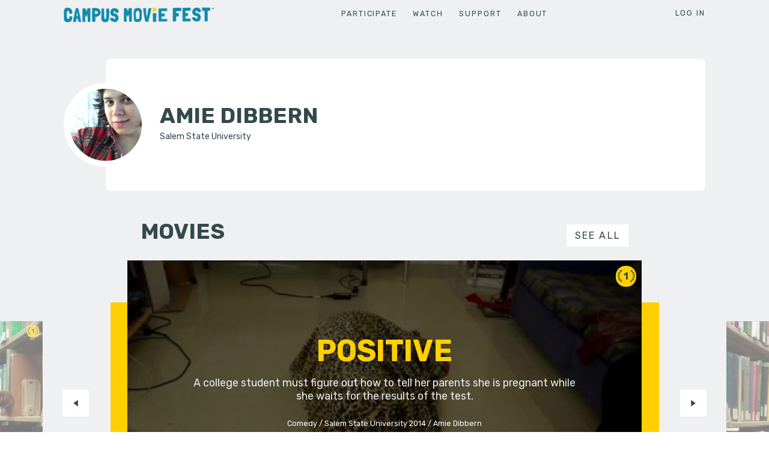

--- FILE ---
content_type: text/html; charset=utf-8
request_url: https://campusmoviefest.com/users/84202
body_size: 60085
content:
<!DOCTYPE html><html ng-app="app"><head><script>(function(w,d,s,l,i){w[l]=w[l]||[];w[l].push({'gtm.start':
new Date().getTime(),event:'gtm.js'});var f=d.getElementsByTagName(s)[0],
j=d.createElement(s),dl=l!='dataLayer'?'&l='+l:'';j.async=true;j.src=
'https://www.googletagmanager.com/gtm.js?id='+i+dl;f.parentNode.insertBefore(j,f);
})(window,document,'script','dataLayer','G-YTYBBM5KXJ');</script><script src="https://apis.google.com/js/api.js" type="text/javascript"></script><script src="https://player.vimeo.com/api/player.js" type="text/javascript"></script><meta charset="UTF-8" />
<script type="text/javascript">window.NREUM||(NREUM={});NREUM.info={"beacon":"bam.nr-data.net","errorBeacon":"bam.nr-data.net","licenseKey":"NRJS-f73d64d2479a22745e0","applicationID":"915654525","transactionName":"cg5YTEVdXw1SShhIQVMNX1sYR0AERUsYS1xeFg==","queueTime":0,"applicationTime":246,"agent":""}</script>
<script type="text/javascript">(window.NREUM||(NREUM={})).init={privacy:{cookies_enabled:true},ajax:{deny_list:["bam.nr-data.net"]},feature_flags:["soft_nav"],distributed_tracing:{enabled:true}};(window.NREUM||(NREUM={})).loader_config={agentID:"1103164040",accountID:"2755689",trustKey:"2755689",xpid:"VgECVFBbARAJVVRUAgUCVFE=",licenseKey:"NRJS-f73d64d2479a22745e0",applicationID:"915654525",browserID:"1103164040"};;/*! For license information please see nr-loader-spa-1.308.0.min.js.LICENSE.txt */
(()=>{var e,t,r={384:(e,t,r)=>{"use strict";r.d(t,{NT:()=>a,US:()=>u,Zm:()=>o,bQ:()=>d,dV:()=>c,pV:()=>l});var n=r(6154),i=r(1863),s=r(1910);const a={beacon:"bam.nr-data.net",errorBeacon:"bam.nr-data.net"};function o(){return n.gm.NREUM||(n.gm.NREUM={}),void 0===n.gm.newrelic&&(n.gm.newrelic=n.gm.NREUM),n.gm.NREUM}function c(){let e=o();return e.o||(e.o={ST:n.gm.setTimeout,SI:n.gm.setImmediate||n.gm.setInterval,CT:n.gm.clearTimeout,XHR:n.gm.XMLHttpRequest,REQ:n.gm.Request,EV:n.gm.Event,PR:n.gm.Promise,MO:n.gm.MutationObserver,FETCH:n.gm.fetch,WS:n.gm.WebSocket},(0,s.i)(...Object.values(e.o))),e}function d(e,t){let r=o();r.initializedAgents??={},t.initializedAt={ms:(0,i.t)(),date:new Date},r.initializedAgents[e]=t}function u(e,t){o()[e]=t}function l(){return function(){let e=o();const t=e.info||{};e.info={beacon:a.beacon,errorBeacon:a.errorBeacon,...t}}(),function(){let e=o();const t=e.init||{};e.init={...t}}(),c(),function(){let e=o();const t=e.loader_config||{};e.loader_config={...t}}(),o()}},782:(e,t,r)=>{"use strict";r.d(t,{T:()=>n});const n=r(860).K7.pageViewTiming},860:(e,t,r)=>{"use strict";r.d(t,{$J:()=>u,K7:()=>c,P3:()=>d,XX:()=>i,Yy:()=>o,df:()=>s,qY:()=>n,v4:()=>a});const n="events",i="jserrors",s="browser/blobs",a="rum",o="browser/logs",c={ajax:"ajax",genericEvents:"generic_events",jserrors:i,logging:"logging",metrics:"metrics",pageAction:"page_action",pageViewEvent:"page_view_event",pageViewTiming:"page_view_timing",sessionReplay:"session_replay",sessionTrace:"session_trace",softNav:"soft_navigations",spa:"spa"},d={[c.pageViewEvent]:1,[c.pageViewTiming]:2,[c.metrics]:3,[c.jserrors]:4,[c.spa]:5,[c.ajax]:6,[c.sessionTrace]:7,[c.softNav]:8,[c.sessionReplay]:9,[c.logging]:10,[c.genericEvents]:11},u={[c.pageViewEvent]:a,[c.pageViewTiming]:n,[c.ajax]:n,[c.spa]:n,[c.softNav]:n,[c.metrics]:i,[c.jserrors]:i,[c.sessionTrace]:s,[c.sessionReplay]:s,[c.logging]:o,[c.genericEvents]:"ins"}},944:(e,t,r)=>{"use strict";r.d(t,{R:()=>i});var n=r(3241);function i(e,t){"function"==typeof console.debug&&(console.debug("New Relic Warning: https://github.com/newrelic/newrelic-browser-agent/blob/main/docs/warning-codes.md#".concat(e),t),(0,n.W)({agentIdentifier:null,drained:null,type:"data",name:"warn",feature:"warn",data:{code:e,secondary:t}}))}},993:(e,t,r)=>{"use strict";r.d(t,{A$:()=>s,ET:()=>a,TZ:()=>o,p_:()=>i});var n=r(860);const i={ERROR:"ERROR",WARN:"WARN",INFO:"INFO",DEBUG:"DEBUG",TRACE:"TRACE"},s={OFF:0,ERROR:1,WARN:2,INFO:3,DEBUG:4,TRACE:5},a="log",o=n.K7.logging},1541:(e,t,r)=>{"use strict";r.d(t,{U:()=>i,f:()=>n});const n={MFE:"MFE",BA:"BA"};function i(e,t){if(2!==t?.harvestEndpointVersion)return{};const r=t.agentRef.runtime.appMetadata.agents[0].entityGuid;return e?{"source.id":e.id,"source.name":e.name,"source.type":e.type,"parent.id":e.parent?.id||r,"parent.type":e.parent?.type||n.BA}:{"entity.guid":r,appId:t.agentRef.info.applicationID}}},1687:(e,t,r)=>{"use strict";r.d(t,{Ak:()=>d,Ze:()=>h,x3:()=>u});var n=r(3241),i=r(7836),s=r(3606),a=r(860),o=r(2646);const c={};function d(e,t){const r={staged:!1,priority:a.P3[t]||0};l(e),c[e].get(t)||c[e].set(t,r)}function u(e,t){e&&c[e]&&(c[e].get(t)&&c[e].delete(t),p(e,t,!1),c[e].size&&f(e))}function l(e){if(!e)throw new Error("agentIdentifier required");c[e]||(c[e]=new Map)}function h(e="",t="feature",r=!1){if(l(e),!e||!c[e].get(t)||r)return p(e,t);c[e].get(t).staged=!0,f(e)}function f(e){const t=Array.from(c[e]);t.every(([e,t])=>t.staged)&&(t.sort((e,t)=>e[1].priority-t[1].priority),t.forEach(([t])=>{c[e].delete(t),p(e,t)}))}function p(e,t,r=!0){const a=e?i.ee.get(e):i.ee,c=s.i.handlers;if(!a.aborted&&a.backlog&&c){if((0,n.W)({agentIdentifier:e,type:"lifecycle",name:"drain",feature:t}),r){const e=a.backlog[t],r=c[t];if(r){for(let t=0;e&&t<e.length;++t)g(e[t],r);Object.entries(r).forEach(([e,t])=>{Object.values(t||{}).forEach(t=>{t[0]?.on&&t[0]?.context()instanceof o.y&&t[0].on(e,t[1])})})}}a.isolatedBacklog||delete c[t],a.backlog[t]=null,a.emit("drain-"+t,[])}}function g(e,t){var r=e[1];Object.values(t[r]||{}).forEach(t=>{var r=e[0];if(t[0]===r){var n=t[1],i=e[3],s=e[2];n.apply(i,s)}})}},1738:(e,t,r)=>{"use strict";r.d(t,{U:()=>f,Y:()=>h});var n=r(3241),i=r(9908),s=r(1863),a=r(944),o=r(5701),c=r(3969),d=r(8362),u=r(860),l=r(4261);function h(e,t,r,s){const h=s||r;!h||h[e]&&h[e]!==d.d.prototype[e]||(h[e]=function(){(0,i.p)(c.xV,["API/"+e+"/called"],void 0,u.K7.metrics,r.ee),(0,n.W)({agentIdentifier:r.agentIdentifier,drained:!!o.B?.[r.agentIdentifier],type:"data",name:"api",feature:l.Pl+e,data:{}});try{return t.apply(this,arguments)}catch(e){(0,a.R)(23,e)}})}function f(e,t,r,n,a){const o=e.info;null===r?delete o.jsAttributes[t]:o.jsAttributes[t]=r,(a||null===r)&&(0,i.p)(l.Pl+n,[(0,s.t)(),t,r],void 0,"session",e.ee)}},1741:(e,t,r)=>{"use strict";r.d(t,{W:()=>s});var n=r(944),i=r(4261);class s{#e(e,...t){if(this[e]!==s.prototype[e])return this[e](...t);(0,n.R)(35,e)}addPageAction(e,t){return this.#e(i.hG,e,t)}register(e){return this.#e(i.eY,e)}recordCustomEvent(e,t){return this.#e(i.fF,e,t)}setPageViewName(e,t){return this.#e(i.Fw,e,t)}setCustomAttribute(e,t,r){return this.#e(i.cD,e,t,r)}noticeError(e,t){return this.#e(i.o5,e,t)}setUserId(e,t=!1){return this.#e(i.Dl,e,t)}setApplicationVersion(e){return this.#e(i.nb,e)}setErrorHandler(e){return this.#e(i.bt,e)}addRelease(e,t){return this.#e(i.k6,e,t)}log(e,t){return this.#e(i.$9,e,t)}start(){return this.#e(i.d3)}finished(e){return this.#e(i.BL,e)}recordReplay(){return this.#e(i.CH)}pauseReplay(){return this.#e(i.Tb)}addToTrace(e){return this.#e(i.U2,e)}setCurrentRouteName(e){return this.#e(i.PA,e)}interaction(e){return this.#e(i.dT,e)}wrapLogger(e,t,r){return this.#e(i.Wb,e,t,r)}measure(e,t){return this.#e(i.V1,e,t)}consent(e){return this.#e(i.Pv,e)}}},1863:(e,t,r)=>{"use strict";function n(){return Math.floor(performance.now())}r.d(t,{t:()=>n})},1910:(e,t,r)=>{"use strict";r.d(t,{i:()=>s});var n=r(944);const i=new Map;function s(...e){return e.every(e=>{if(i.has(e))return i.get(e);const t="function"==typeof e?e.toString():"",r=t.includes("[native code]"),s=t.includes("nrWrapper");return r||s||(0,n.R)(64,e?.name||t),i.set(e,r),r})}},2555:(e,t,r)=>{"use strict";r.d(t,{D:()=>o,f:()=>a});var n=r(384),i=r(8122);const s={beacon:n.NT.beacon,errorBeacon:n.NT.errorBeacon,licenseKey:void 0,applicationID:void 0,sa:void 0,queueTime:void 0,applicationTime:void 0,ttGuid:void 0,user:void 0,account:void 0,product:void 0,extra:void 0,jsAttributes:{},userAttributes:void 0,atts:void 0,transactionName:void 0,tNamePlain:void 0};function a(e){try{return!!e.licenseKey&&!!e.errorBeacon&&!!e.applicationID}catch(e){return!1}}const o=e=>(0,i.a)(e,s)},2614:(e,t,r)=>{"use strict";r.d(t,{BB:()=>a,H3:()=>n,g:()=>d,iL:()=>c,tS:()=>o,uh:()=>i,wk:()=>s});const n="NRBA",i="SESSION",s=144e5,a=18e5,o={STARTED:"session-started",PAUSE:"session-pause",RESET:"session-reset",RESUME:"session-resume",UPDATE:"session-update"},c={SAME_TAB:"same-tab",CROSS_TAB:"cross-tab"},d={OFF:0,FULL:1,ERROR:2}},2646:(e,t,r)=>{"use strict";r.d(t,{y:()=>n});class n{constructor(e){this.contextId=e}}},2843:(e,t,r)=>{"use strict";r.d(t,{G:()=>s,u:()=>i});var n=r(3878);function i(e,t=!1,r,i){(0,n.DD)("visibilitychange",function(){if(t)return void("hidden"===document.visibilityState&&e());e(document.visibilityState)},r,i)}function s(e,t,r){(0,n.sp)("pagehide",e,t,r)}},3241:(e,t,r)=>{"use strict";r.d(t,{W:()=>s});var n=r(6154);const i="newrelic";function s(e={}){try{n.gm.dispatchEvent(new CustomEvent(i,{detail:e}))}catch(e){}}},3304:(e,t,r)=>{"use strict";r.d(t,{A:()=>s});var n=r(7836);const i=()=>{const e=new WeakSet;return(t,r)=>{if("object"==typeof r&&null!==r){if(e.has(r))return;e.add(r)}return r}};function s(e){try{return JSON.stringify(e,i())??""}catch(e){try{n.ee.emit("internal-error",[e])}catch(e){}return""}}},3333:(e,t,r)=>{"use strict";r.d(t,{$v:()=>u,TZ:()=>n,Xh:()=>c,Zp:()=>i,kd:()=>d,mq:()=>o,nf:()=>a,qN:()=>s});const n=r(860).K7.genericEvents,i=["auxclick","click","copy","keydown","paste","scrollend"],s=["focus","blur"],a=4,o=1e3,c=2e3,d=["PageAction","UserAction","BrowserPerformance"],u={RESOURCES:"experimental.resources",REGISTER:"register"}},3434:(e,t,r)=>{"use strict";r.d(t,{Jt:()=>s,YM:()=>d});var n=r(7836),i=r(5607);const s="nr@original:".concat(i.W),a=50;var o=Object.prototype.hasOwnProperty,c=!1;function d(e,t){return e||(e=n.ee),r.inPlace=function(e,t,n,i,s){n||(n="");const a="-"===n.charAt(0);for(let o=0;o<t.length;o++){const c=t[o],d=e[c];l(d)||(e[c]=r(d,a?c+n:n,i,c,s))}},r.flag=s,r;function r(t,r,n,c,d){return l(t)?t:(r||(r=""),nrWrapper[s]=t,function(e,t,r){if(Object.defineProperty&&Object.keys)try{return Object.keys(e).forEach(function(r){Object.defineProperty(t,r,{get:function(){return e[r]},set:function(t){return e[r]=t,t}})}),t}catch(e){u([e],r)}for(var n in e)o.call(e,n)&&(t[n]=e[n])}(t,nrWrapper,e),nrWrapper);function nrWrapper(){var s,o,l,h;let f;try{o=this,s=[...arguments],l="function"==typeof n?n(s,o):n||{}}catch(t){u([t,"",[s,o,c],l],e)}i(r+"start",[s,o,c],l,d);const p=performance.now();let g;try{return h=t.apply(o,s),g=performance.now(),h}catch(e){throw g=performance.now(),i(r+"err",[s,o,e],l,d),f=e,f}finally{const e=g-p,t={start:p,end:g,duration:e,isLongTask:e>=a,methodName:c,thrownError:f};t.isLongTask&&i("long-task",[t,o],l,d),i(r+"end",[s,o,h],l,d)}}}function i(r,n,i,s){if(!c||t){var a=c;c=!0;try{e.emit(r,n,i,t,s)}catch(t){u([t,r,n,i],e)}c=a}}}function u(e,t){t||(t=n.ee);try{t.emit("internal-error",e)}catch(e){}}function l(e){return!(e&&"function"==typeof e&&e.apply&&!e[s])}},3606:(e,t,r)=>{"use strict";r.d(t,{i:()=>s});var n=r(9908);s.on=a;var i=s.handlers={};function s(e,t,r,s){a(s||n.d,i,e,t,r)}function a(e,t,r,i,s){s||(s="feature"),e||(e=n.d);var a=t[s]=t[s]||{};(a[r]=a[r]||[]).push([e,i])}},3738:(e,t,r)=>{"use strict";r.d(t,{He:()=>i,Kp:()=>o,Lc:()=>d,Rz:()=>u,TZ:()=>n,bD:()=>s,d3:()=>a,jx:()=>l,sl:()=>h,uP:()=>c});const n=r(860).K7.sessionTrace,i="bstResource",s="resource",a="-start",o="-end",c="fn"+a,d="fn"+o,u="pushState",l=1e3,h=3e4},3785:(e,t,r)=>{"use strict";r.d(t,{R:()=>c,b:()=>d});var n=r(9908),i=r(1863),s=r(860),a=r(3969),o=r(993);function c(e,t,r={},c=o.p_.INFO,d=!0,u,l=(0,i.t)()){(0,n.p)(a.xV,["API/logging/".concat(c.toLowerCase(),"/called")],void 0,s.K7.metrics,e),(0,n.p)(o.ET,[l,t,r,c,d,u],void 0,s.K7.logging,e)}function d(e){return"string"==typeof e&&Object.values(o.p_).some(t=>t===e.toUpperCase().trim())}},3878:(e,t,r)=>{"use strict";function n(e,t){return{capture:e,passive:!1,signal:t}}function i(e,t,r=!1,i){window.addEventListener(e,t,n(r,i))}function s(e,t,r=!1,i){document.addEventListener(e,t,n(r,i))}r.d(t,{DD:()=>s,jT:()=>n,sp:()=>i})},3962:(e,t,r)=>{"use strict";r.d(t,{AM:()=>a,O2:()=>l,OV:()=>s,Qu:()=>h,TZ:()=>c,ih:()=>f,pP:()=>o,t1:()=>u,tC:()=>i,wD:()=>d});var n=r(860);const i=["click","keydown","submit"],s="popstate",a="api",o="initialPageLoad",c=n.K7.softNav,d=5e3,u=500,l={INITIAL_PAGE_LOAD:"",ROUTE_CHANGE:1,UNSPECIFIED:2},h={INTERACTION:1,AJAX:2,CUSTOM_END:3,CUSTOM_TRACER:4},f={IP:"in progress",PF:"pending finish",FIN:"finished",CAN:"cancelled"}},3969:(e,t,r)=>{"use strict";r.d(t,{TZ:()=>n,XG:()=>o,rs:()=>i,xV:()=>a,z_:()=>s});const n=r(860).K7.metrics,i="sm",s="cm",a="storeSupportabilityMetrics",o="storeEventMetrics"},4234:(e,t,r)=>{"use strict";r.d(t,{W:()=>s});var n=r(7836),i=r(1687);class s{constructor(e,t){this.agentIdentifier=e,this.ee=n.ee.get(e),this.featureName=t,this.blocked=!1}deregisterDrain(){(0,i.x3)(this.agentIdentifier,this.featureName)}}},4261:(e,t,r)=>{"use strict";r.d(t,{$9:()=>u,BL:()=>c,CH:()=>p,Dl:()=>R,Fw:()=>w,PA:()=>v,Pl:()=>n,Pv:()=>A,Tb:()=>h,U2:()=>a,V1:()=>E,Wb:()=>T,bt:()=>y,cD:()=>b,d3:()=>x,dT:()=>d,eY:()=>g,fF:()=>f,hG:()=>s,hw:()=>i,k6:()=>o,nb:()=>m,o5:()=>l});const n="api-",i=n+"ixn-",s="addPageAction",a="addToTrace",o="addRelease",c="finished",d="interaction",u="log",l="noticeError",h="pauseReplay",f="recordCustomEvent",p="recordReplay",g="register",m="setApplicationVersion",v="setCurrentRouteName",b="setCustomAttribute",y="setErrorHandler",w="setPageViewName",R="setUserId",x="start",T="wrapLogger",E="measure",A="consent"},5205:(e,t,r)=>{"use strict";r.d(t,{j:()=>S});var n=r(384),i=r(1741);var s=r(2555),a=r(3333);const o=e=>{if(!e||"string"!=typeof e)return!1;try{document.createDocumentFragment().querySelector(e)}catch{return!1}return!0};var c=r(2614),d=r(944),u=r(8122);const l="[data-nr-mask]",h=e=>(0,u.a)(e,(()=>{const e={feature_flags:[],experimental:{allow_registered_children:!1,resources:!1},mask_selector:"*",block_selector:"[data-nr-block]",mask_input_options:{color:!1,date:!1,"datetime-local":!1,email:!1,month:!1,number:!1,range:!1,search:!1,tel:!1,text:!1,time:!1,url:!1,week:!1,textarea:!1,select:!1,password:!0}};return{ajax:{deny_list:void 0,block_internal:!0,enabled:!0,autoStart:!0},api:{get allow_registered_children(){return e.feature_flags.includes(a.$v.REGISTER)||e.experimental.allow_registered_children},set allow_registered_children(t){e.experimental.allow_registered_children=t},duplicate_registered_data:!1},browser_consent_mode:{enabled:!1},distributed_tracing:{enabled:void 0,exclude_newrelic_header:void 0,cors_use_newrelic_header:void 0,cors_use_tracecontext_headers:void 0,allowed_origins:void 0},get feature_flags(){return e.feature_flags},set feature_flags(t){e.feature_flags=t},generic_events:{enabled:!0,autoStart:!0},harvest:{interval:30},jserrors:{enabled:!0,autoStart:!0},logging:{enabled:!0,autoStart:!0},metrics:{enabled:!0,autoStart:!0},obfuscate:void 0,page_action:{enabled:!0},page_view_event:{enabled:!0,autoStart:!0},page_view_timing:{enabled:!0,autoStart:!0},performance:{capture_marks:!1,capture_measures:!1,capture_detail:!0,resources:{get enabled(){return e.feature_flags.includes(a.$v.RESOURCES)||e.experimental.resources},set enabled(t){e.experimental.resources=t},asset_types:[],first_party_domains:[],ignore_newrelic:!0}},privacy:{cookies_enabled:!0},proxy:{assets:void 0,beacon:void 0},session:{expiresMs:c.wk,inactiveMs:c.BB},session_replay:{autoStart:!0,enabled:!1,preload:!1,sampling_rate:10,error_sampling_rate:100,collect_fonts:!1,inline_images:!1,fix_stylesheets:!0,mask_all_inputs:!0,get mask_text_selector(){return e.mask_selector},set mask_text_selector(t){o(t)?e.mask_selector="".concat(t,",").concat(l):""===t||null===t?e.mask_selector=l:(0,d.R)(5,t)},get block_class(){return"nr-block"},get ignore_class(){return"nr-ignore"},get mask_text_class(){return"nr-mask"},get block_selector(){return e.block_selector},set block_selector(t){o(t)?e.block_selector+=",".concat(t):""!==t&&(0,d.R)(6,t)},get mask_input_options(){return e.mask_input_options},set mask_input_options(t){t&&"object"==typeof t?e.mask_input_options={...t,password:!0}:(0,d.R)(7,t)}},session_trace:{enabled:!0,autoStart:!0},soft_navigations:{enabled:!0,autoStart:!0},spa:{enabled:!0,autoStart:!0},ssl:void 0,user_actions:{enabled:!0,elementAttributes:["id","className","tagName","type"]}}})());var f=r(6154),p=r(9324);let g=0;const m={buildEnv:p.F3,distMethod:p.Xs,version:p.xv,originTime:f.WN},v={consented:!1},b={appMetadata:{},get consented(){return this.session?.state?.consent||v.consented},set consented(e){v.consented=e},customTransaction:void 0,denyList:void 0,disabled:!1,harvester:void 0,isolatedBacklog:!1,isRecording:!1,loaderType:void 0,maxBytes:3e4,obfuscator:void 0,onerror:void 0,ptid:void 0,releaseIds:{},session:void 0,timeKeeper:void 0,registeredEntities:[],jsAttributesMetadata:{bytes:0},get harvestCount(){return++g}},y=e=>{const t=(0,u.a)(e,b),r=Object.keys(m).reduce((e,t)=>(e[t]={value:m[t],writable:!1,configurable:!0,enumerable:!0},e),{});return Object.defineProperties(t,r)};var w=r(5701);const R=e=>{const t=e.startsWith("http");e+="/",r.p=t?e:"https://"+e};var x=r(7836),T=r(3241);const E={accountID:void 0,trustKey:void 0,agentID:void 0,licenseKey:void 0,applicationID:void 0,xpid:void 0},A=e=>(0,u.a)(e,E),_=new Set;function S(e,t={},r,a){let{init:o,info:c,loader_config:d,runtime:u={},exposed:l=!0}=t;if(!c){const e=(0,n.pV)();o=e.init,c=e.info,d=e.loader_config}e.init=h(o||{}),e.loader_config=A(d||{}),c.jsAttributes??={},f.bv&&(c.jsAttributes.isWorker=!0),e.info=(0,s.D)(c);const p=e.init,g=[c.beacon,c.errorBeacon];_.has(e.agentIdentifier)||(p.proxy.assets&&(R(p.proxy.assets),g.push(p.proxy.assets)),p.proxy.beacon&&g.push(p.proxy.beacon),e.beacons=[...g],function(e){const t=(0,n.pV)();Object.getOwnPropertyNames(i.W.prototype).forEach(r=>{const n=i.W.prototype[r];if("function"!=typeof n||"constructor"===n)return;let s=t[r];e[r]&&!1!==e.exposed&&"micro-agent"!==e.runtime?.loaderType&&(t[r]=(...t)=>{const n=e[r](...t);return s?s(...t):n})})}(e),(0,n.US)("activatedFeatures",w.B)),u.denyList=[...p.ajax.deny_list||[],...p.ajax.block_internal?g:[]],u.ptid=e.agentIdentifier,u.loaderType=r,e.runtime=y(u),_.has(e.agentIdentifier)||(e.ee=x.ee.get(e.agentIdentifier),e.exposed=l,(0,T.W)({agentIdentifier:e.agentIdentifier,drained:!!w.B?.[e.agentIdentifier],type:"lifecycle",name:"initialize",feature:void 0,data:e.config})),_.add(e.agentIdentifier)}},5270:(e,t,r)=>{"use strict";r.d(t,{Aw:()=>a,SR:()=>s,rF:()=>o});var n=r(384),i=r(7767);function s(e){return!!(0,n.dV)().o.MO&&(0,i.V)(e)&&!0===e?.session_trace.enabled}function a(e){return!0===e?.session_replay.preload&&s(e)}function o(e,t){try{if("string"==typeof t?.type){if("password"===t.type.toLowerCase())return"*".repeat(e?.length||0);if(void 0!==t?.dataset?.nrUnmask||t?.classList?.contains("nr-unmask"))return e}}catch(e){}return"string"==typeof e?e.replace(/[\S]/g,"*"):"*".repeat(e?.length||0)}},5289:(e,t,r)=>{"use strict";r.d(t,{GG:()=>a,Qr:()=>c,sB:()=>o});var n=r(3878),i=r(6389);function s(){return"undefined"==typeof document||"complete"===document.readyState}function a(e,t){if(s())return e();const r=(0,i.J)(e),a=setInterval(()=>{s()&&(clearInterval(a),r())},500);(0,n.sp)("load",r,t)}function o(e){if(s())return e();(0,n.DD)("DOMContentLoaded",e)}function c(e){if(s())return e();(0,n.sp)("popstate",e)}},5607:(e,t,r)=>{"use strict";r.d(t,{W:()=>n});const n=(0,r(9566).bz)()},5701:(e,t,r)=>{"use strict";r.d(t,{B:()=>s,t:()=>a});var n=r(3241);const i=new Set,s={};function a(e,t){const r=t.agentIdentifier;s[r]??={},e&&"object"==typeof e&&(i.has(r)||(t.ee.emit("rumresp",[e]),s[r]=e,i.add(r),(0,n.W)({agentIdentifier:r,loaded:!0,drained:!0,type:"lifecycle",name:"load",feature:void 0,data:e})))}},6154:(e,t,r)=>{"use strict";r.d(t,{OF:()=>d,RI:()=>i,WN:()=>h,bv:()=>s,eN:()=>f,gm:()=>a,lR:()=>l,m:()=>c,mw:()=>o,sb:()=>u});var n=r(1863);const i="undefined"!=typeof window&&!!window.document,s="undefined"!=typeof WorkerGlobalScope&&("undefined"!=typeof self&&self instanceof WorkerGlobalScope&&self.navigator instanceof WorkerNavigator||"undefined"!=typeof globalThis&&globalThis instanceof WorkerGlobalScope&&globalThis.navigator instanceof WorkerNavigator),a=i?window:"undefined"!=typeof WorkerGlobalScope&&("undefined"!=typeof self&&self instanceof WorkerGlobalScope&&self||"undefined"!=typeof globalThis&&globalThis instanceof WorkerGlobalScope&&globalThis),o=Boolean("hidden"===a?.document?.visibilityState),c=""+a?.location,d=/iPad|iPhone|iPod/.test(a.navigator?.userAgent),u=d&&"undefined"==typeof SharedWorker,l=(()=>{const e=a.navigator?.userAgent?.match(/Firefox[/\s](\d+\.\d+)/);return Array.isArray(e)&&e.length>=2?+e[1]:0})(),h=Date.now()-(0,n.t)(),f=()=>"undefined"!=typeof PerformanceNavigationTiming&&a?.performance?.getEntriesByType("navigation")?.[0]?.responseStart},6344:(e,t,r)=>{"use strict";r.d(t,{BB:()=>u,Qb:()=>l,TZ:()=>i,Ug:()=>a,Vh:()=>s,_s:()=>o,bc:()=>d,yP:()=>c});var n=r(2614);const i=r(860).K7.sessionReplay,s="errorDuringReplay",a=.12,o={DomContentLoaded:0,Load:1,FullSnapshot:2,IncrementalSnapshot:3,Meta:4,Custom:5},c={[n.g.ERROR]:15e3,[n.g.FULL]:3e5,[n.g.OFF]:0},d={RESET:{message:"Session was reset",sm:"Reset"},IMPORT:{message:"Recorder failed to import",sm:"Import"},TOO_MANY:{message:"429: Too Many Requests",sm:"Too-Many"},TOO_BIG:{message:"Payload was too large",sm:"Too-Big"},CROSS_TAB:{message:"Session Entity was set to OFF on another tab",sm:"Cross-Tab"},ENTITLEMENTS:{message:"Session Replay is not allowed and will not be started",sm:"Entitlement"}},u=5e3,l={API:"api",RESUME:"resume",SWITCH_TO_FULL:"switchToFull",INITIALIZE:"initialize",PRELOAD:"preload"}},6389:(e,t,r)=>{"use strict";function n(e,t=500,r={}){const n=r?.leading||!1;let i;return(...r)=>{n&&void 0===i&&(e.apply(this,r),i=setTimeout(()=>{i=clearTimeout(i)},t)),n||(clearTimeout(i),i=setTimeout(()=>{e.apply(this,r)},t))}}function i(e){let t=!1;return(...r)=>{t||(t=!0,e.apply(this,r))}}r.d(t,{J:()=>i,s:()=>n})},6630:(e,t,r)=>{"use strict";r.d(t,{T:()=>n});const n=r(860).K7.pageViewEvent},6774:(e,t,r)=>{"use strict";r.d(t,{T:()=>n});const n=r(860).K7.jserrors},7295:(e,t,r)=>{"use strict";r.d(t,{Xv:()=>a,gX:()=>i,iW:()=>s});var n=[];function i(e){if(!e||s(e))return!1;if(0===n.length)return!0;if("*"===n[0].hostname)return!1;for(var t=0;t<n.length;t++){var r=n[t];if(r.hostname.test(e.hostname)&&r.pathname.test(e.pathname))return!1}return!0}function s(e){return void 0===e.hostname}function a(e){if(n=[],e&&e.length)for(var t=0;t<e.length;t++){let r=e[t];if(!r)continue;if("*"===r)return void(n=[{hostname:"*"}]);0===r.indexOf("http://")?r=r.substring(7):0===r.indexOf("https://")&&(r=r.substring(8));const i=r.indexOf("/");let s,a;i>0?(s=r.substring(0,i),a=r.substring(i)):(s=r,a="*");let[c]=s.split(":");n.push({hostname:o(c),pathname:o(a,!0)})}}function o(e,t=!1){const r=e.replace(/[.+?^${}()|[\]\\]/g,e=>"\\"+e).replace(/\*/g,".*?");return new RegExp((t?"^":"")+r+"$")}},7485:(e,t,r)=>{"use strict";r.d(t,{D:()=>i});var n=r(6154);function i(e){if(0===(e||"").indexOf("data:"))return{protocol:"data"};try{const t=new URL(e,location.href),r={port:t.port,hostname:t.hostname,pathname:t.pathname,search:t.search,protocol:t.protocol.slice(0,t.protocol.indexOf(":")),sameOrigin:t.protocol===n.gm?.location?.protocol&&t.host===n.gm?.location?.host};return r.port&&""!==r.port||("http:"===t.protocol&&(r.port="80"),"https:"===t.protocol&&(r.port="443")),r.pathname&&""!==r.pathname?r.pathname.startsWith("/")||(r.pathname="/".concat(r.pathname)):r.pathname="/",r}catch(e){return{}}}},7699:(e,t,r)=>{"use strict";r.d(t,{It:()=>s,KC:()=>o,No:()=>i,qh:()=>a});var n=r(860);const i=16e3,s=1e6,a="SESSION_ERROR",o={[n.K7.logging]:!0,[n.K7.genericEvents]:!1,[n.K7.jserrors]:!1,[n.K7.ajax]:!1}},7767:(e,t,r)=>{"use strict";r.d(t,{V:()=>i});var n=r(6154);const i=e=>n.RI&&!0===e?.privacy.cookies_enabled},7836:(e,t,r)=>{"use strict";r.d(t,{P:()=>o,ee:()=>c});var n=r(384),i=r(8990),s=r(2646),a=r(5607);const o="nr@context:".concat(a.W),c=function e(t,r){var n={},a={},u={},l=!1;try{l=16===r.length&&d.initializedAgents?.[r]?.runtime.isolatedBacklog}catch(e){}var h={on:p,addEventListener:p,removeEventListener:function(e,t){var r=n[e];if(!r)return;for(var i=0;i<r.length;i++)r[i]===t&&r.splice(i,1)},emit:function(e,r,n,i,s){!1!==s&&(s=!0);if(c.aborted&&!i)return;t&&s&&t.emit(e,r,n);var o=f(n);g(e).forEach(e=>{e.apply(o,r)});var d=v()[a[e]];d&&d.push([h,e,r,o]);return o},get:m,listeners:g,context:f,buffer:function(e,t){const r=v();if(t=t||"feature",h.aborted)return;Object.entries(e||{}).forEach(([e,n])=>{a[n]=t,t in r||(r[t]=[])})},abort:function(){h._aborted=!0,Object.keys(h.backlog).forEach(e=>{delete h.backlog[e]})},isBuffering:function(e){return!!v()[a[e]]},debugId:r,backlog:l?{}:t&&"object"==typeof t.backlog?t.backlog:{},isolatedBacklog:l};return Object.defineProperty(h,"aborted",{get:()=>{let e=h._aborted||!1;return e||(t&&(e=t.aborted),e)}}),h;function f(e){return e&&e instanceof s.y?e:e?(0,i.I)(e,o,()=>new s.y(o)):new s.y(o)}function p(e,t){n[e]=g(e).concat(t)}function g(e){return n[e]||[]}function m(t){return u[t]=u[t]||e(h,t)}function v(){return h.backlog}}(void 0,"globalEE"),d=(0,n.Zm)();d.ee||(d.ee=c)},8122:(e,t,r)=>{"use strict";r.d(t,{a:()=>i});var n=r(944);function i(e,t){try{if(!e||"object"!=typeof e)return(0,n.R)(3);if(!t||"object"!=typeof t)return(0,n.R)(4);const r=Object.create(Object.getPrototypeOf(t),Object.getOwnPropertyDescriptors(t)),s=0===Object.keys(r).length?e:r;for(let a in s)if(void 0!==e[a])try{if(null===e[a]){r[a]=null;continue}Array.isArray(e[a])&&Array.isArray(t[a])?r[a]=Array.from(new Set([...e[a],...t[a]])):"object"==typeof e[a]&&"object"==typeof t[a]?r[a]=i(e[a],t[a]):r[a]=e[a]}catch(e){r[a]||(0,n.R)(1,e)}return r}catch(e){(0,n.R)(2,e)}}},8139:(e,t,r)=>{"use strict";r.d(t,{u:()=>h});var n=r(7836),i=r(3434),s=r(8990),a=r(6154);const o={},c=a.gm.XMLHttpRequest,d="addEventListener",u="removeEventListener",l="nr@wrapped:".concat(n.P);function h(e){var t=function(e){return(e||n.ee).get("events")}(e);if(o[t.debugId]++)return t;o[t.debugId]=1;var r=(0,i.YM)(t,!0);function h(e){r.inPlace(e,[d,u],"-",p)}function p(e,t){return e[1]}return"getPrototypeOf"in Object&&(a.RI&&f(document,h),c&&f(c.prototype,h),f(a.gm,h)),t.on(d+"-start",function(e,t){var n=e[1];if(null!==n&&("function"==typeof n||"object"==typeof n)&&"newrelic"!==e[0]){var i=(0,s.I)(n,l,function(){var e={object:function(){if("function"!=typeof n.handleEvent)return;return n.handleEvent.apply(n,arguments)},function:n}[typeof n];return e?r(e,"fn-",null,e.name||"anonymous"):n});this.wrapped=e[1]=i}}),t.on(u+"-start",function(e){e[1]=this.wrapped||e[1]}),t}function f(e,t,...r){let n=e;for(;"object"==typeof n&&!Object.prototype.hasOwnProperty.call(n,d);)n=Object.getPrototypeOf(n);n&&t(n,...r)}},8362:(e,t,r)=>{"use strict";r.d(t,{d:()=>s});var n=r(9566),i=r(1741);class s extends i.W{agentIdentifier=(0,n.LA)(16)}},8374:(e,t,r)=>{r.nc=(()=>{try{return document?.currentScript?.nonce}catch(e){}return""})()},8990:(e,t,r)=>{"use strict";r.d(t,{I:()=>i});var n=Object.prototype.hasOwnProperty;function i(e,t,r){if(n.call(e,t))return e[t];var i=r();if(Object.defineProperty&&Object.keys)try{return Object.defineProperty(e,t,{value:i,writable:!0,enumerable:!1}),i}catch(e){}return e[t]=i,i}},9119:(e,t,r)=>{"use strict";r.d(t,{L:()=>s});var n=/([^?#]*)[^#]*(#[^?]*|$).*/,i=/([^?#]*)().*/;function s(e,t){return e?e.replace(t?n:i,"$1$2"):e}},9300:(e,t,r)=>{"use strict";r.d(t,{T:()=>n});const n=r(860).K7.ajax},9324:(e,t,r)=>{"use strict";r.d(t,{AJ:()=>a,F3:()=>i,Xs:()=>s,Yq:()=>o,xv:()=>n});const n="1.308.0",i="PROD",s="CDN",a="@newrelic/rrweb",o="1.0.1"},9566:(e,t,r)=>{"use strict";r.d(t,{LA:()=>o,ZF:()=>c,bz:()=>a,el:()=>d});var n=r(6154);const i="xxxxxxxx-xxxx-4xxx-yxxx-xxxxxxxxxxxx";function s(e,t){return e?15&e[t]:16*Math.random()|0}function a(){const e=n.gm?.crypto||n.gm?.msCrypto;let t,r=0;return e&&e.getRandomValues&&(t=e.getRandomValues(new Uint8Array(30))),i.split("").map(e=>"x"===e?s(t,r++).toString(16):"y"===e?(3&s()|8).toString(16):e).join("")}function o(e){const t=n.gm?.crypto||n.gm?.msCrypto;let r,i=0;t&&t.getRandomValues&&(r=t.getRandomValues(new Uint8Array(e)));const a=[];for(var o=0;o<e;o++)a.push(s(r,i++).toString(16));return a.join("")}function c(){return o(16)}function d(){return o(32)}},9908:(e,t,r)=>{"use strict";r.d(t,{d:()=>n,p:()=>i});var n=r(7836).ee.get("handle");function i(e,t,r,i,s){s?(s.buffer([e],i),s.emit(e,t,r)):(n.buffer([e],i),n.emit(e,t,r))}}},n={};function i(e){var t=n[e];if(void 0!==t)return t.exports;var s=n[e]={exports:{}};return r[e](s,s.exports,i),s.exports}i.m=r,i.d=(e,t)=>{for(var r in t)i.o(t,r)&&!i.o(e,r)&&Object.defineProperty(e,r,{enumerable:!0,get:t[r]})},i.f={},i.e=e=>Promise.all(Object.keys(i.f).reduce((t,r)=>(i.f[r](e,t),t),[])),i.u=e=>({212:"nr-spa-compressor",249:"nr-spa-recorder",478:"nr-spa"}[e]+"-1.308.0.min.js"),i.o=(e,t)=>Object.prototype.hasOwnProperty.call(e,t),e={},t="NRBA-1.308.0.PROD:",i.l=(r,n,s,a)=>{if(e[r])e[r].push(n);else{var o,c;if(void 0!==s)for(var d=document.getElementsByTagName("script"),u=0;u<d.length;u++){var l=d[u];if(l.getAttribute("src")==r||l.getAttribute("data-webpack")==t+s){o=l;break}}if(!o){c=!0;var h={478:"sha512-RSfSVnmHk59T/uIPbdSE0LPeqcEdF4/+XhfJdBuccH5rYMOEZDhFdtnh6X6nJk7hGpzHd9Ujhsy7lZEz/ORYCQ==",249:"sha512-ehJXhmntm85NSqW4MkhfQqmeKFulra3klDyY0OPDUE+sQ3GokHlPh1pmAzuNy//3j4ac6lzIbmXLvGQBMYmrkg==",212:"sha512-B9h4CR46ndKRgMBcK+j67uSR2RCnJfGefU+A7FrgR/k42ovXy5x/MAVFiSvFxuVeEk/pNLgvYGMp1cBSK/G6Fg=="};(o=document.createElement("script")).charset="utf-8",i.nc&&o.setAttribute("nonce",i.nc),o.setAttribute("data-webpack",t+s),o.src=r,0!==o.src.indexOf(window.location.origin+"/")&&(o.crossOrigin="anonymous"),h[a]&&(o.integrity=h[a])}e[r]=[n];var f=(t,n)=>{o.onerror=o.onload=null,clearTimeout(p);var i=e[r];if(delete e[r],o.parentNode&&o.parentNode.removeChild(o),i&&i.forEach(e=>e(n)),t)return t(n)},p=setTimeout(f.bind(null,void 0,{type:"timeout",target:o}),12e4);o.onerror=f.bind(null,o.onerror),o.onload=f.bind(null,o.onload),c&&document.head.appendChild(o)}},i.r=e=>{"undefined"!=typeof Symbol&&Symbol.toStringTag&&Object.defineProperty(e,Symbol.toStringTag,{value:"Module"}),Object.defineProperty(e,"__esModule",{value:!0})},i.p="https://js-agent.newrelic.com/",(()=>{var e={38:0,788:0};i.f.j=(t,r)=>{var n=i.o(e,t)?e[t]:void 0;if(0!==n)if(n)r.push(n[2]);else{var s=new Promise((r,i)=>n=e[t]=[r,i]);r.push(n[2]=s);var a=i.p+i.u(t),o=new Error;i.l(a,r=>{if(i.o(e,t)&&(0!==(n=e[t])&&(e[t]=void 0),n)){var s=r&&("load"===r.type?"missing":r.type),a=r&&r.target&&r.target.src;o.message="Loading chunk "+t+" failed: ("+s+": "+a+")",o.name="ChunkLoadError",o.type=s,o.request=a,n[1](o)}},"chunk-"+t,t)}};var t=(t,r)=>{var n,s,[a,o,c]=r,d=0;if(a.some(t=>0!==e[t])){for(n in o)i.o(o,n)&&(i.m[n]=o[n]);if(c)c(i)}for(t&&t(r);d<a.length;d++)s=a[d],i.o(e,s)&&e[s]&&e[s][0](),e[s]=0},r=self["webpackChunk:NRBA-1.308.0.PROD"]=self["webpackChunk:NRBA-1.308.0.PROD"]||[];r.forEach(t.bind(null,0)),r.push=t.bind(null,r.push.bind(r))})(),(()=>{"use strict";i(8374);var e=i(8362),t=i(860);const r=Object.values(t.K7);var n=i(5205);var s=i(9908),a=i(1863),o=i(4261),c=i(1738);var d=i(1687),u=i(4234),l=i(5289),h=i(6154),f=i(944),p=i(5270),g=i(7767),m=i(6389),v=i(7699);class b extends u.W{constructor(e,t){super(e.agentIdentifier,t),this.agentRef=e,this.abortHandler=void 0,this.featAggregate=void 0,this.loadedSuccessfully=void 0,this.onAggregateImported=new Promise(e=>{this.loadedSuccessfully=e}),this.deferred=Promise.resolve(),!1===e.init[this.featureName].autoStart?this.deferred=new Promise((t,r)=>{this.ee.on("manual-start-all",(0,m.J)(()=>{(0,d.Ak)(e.agentIdentifier,this.featureName),t()}))}):(0,d.Ak)(e.agentIdentifier,t)}importAggregator(e,t,r={}){if(this.featAggregate)return;const n=async()=>{let n;await this.deferred;try{if((0,g.V)(e.init)){const{setupAgentSession:t}=await i.e(478).then(i.bind(i,8766));n=t(e)}}catch(e){(0,f.R)(20,e),this.ee.emit("internal-error",[e]),(0,s.p)(v.qh,[e],void 0,this.featureName,this.ee)}try{if(!this.#t(this.featureName,n,e.init))return(0,d.Ze)(this.agentIdentifier,this.featureName),void this.loadedSuccessfully(!1);const{Aggregate:i}=await t();this.featAggregate=new i(e,r),e.runtime.harvester.initializedAggregates.push(this.featAggregate),this.loadedSuccessfully(!0)}catch(e){(0,f.R)(34,e),this.abortHandler?.(),(0,d.Ze)(this.agentIdentifier,this.featureName,!0),this.loadedSuccessfully(!1),this.ee&&this.ee.abort()}};h.RI?(0,l.GG)(()=>n(),!0):n()}#t(e,r,n){if(this.blocked)return!1;switch(e){case t.K7.sessionReplay:return(0,p.SR)(n)&&!!r;case t.K7.sessionTrace:return!!r;default:return!0}}}var y=i(6630),w=i(2614),R=i(3241);class x extends b{static featureName=y.T;constructor(e){var t;super(e,y.T),this.setupInspectionEvents(e.agentIdentifier),t=e,(0,c.Y)(o.Fw,function(e,r){"string"==typeof e&&("/"!==e.charAt(0)&&(e="/"+e),t.runtime.customTransaction=(r||"http://custom.transaction")+e,(0,s.p)(o.Pl+o.Fw,[(0,a.t)()],void 0,void 0,t.ee))},t),this.importAggregator(e,()=>i.e(478).then(i.bind(i,2467)))}setupInspectionEvents(e){const t=(t,r)=>{t&&(0,R.W)({agentIdentifier:e,timeStamp:t.timeStamp,loaded:"complete"===t.target.readyState,type:"window",name:r,data:t.target.location+""})};(0,l.sB)(e=>{t(e,"DOMContentLoaded")}),(0,l.GG)(e=>{t(e,"load")}),(0,l.Qr)(e=>{t(e,"navigate")}),this.ee.on(w.tS.UPDATE,(t,r)=>{(0,R.W)({agentIdentifier:e,type:"lifecycle",name:"session",data:r})})}}var T=i(384);class E extends e.d{constructor(e){var t;(super(),h.gm)?(this.features={},(0,T.bQ)(this.agentIdentifier,this),this.desiredFeatures=new Set(e.features||[]),this.desiredFeatures.add(x),(0,n.j)(this,e,e.loaderType||"agent"),t=this,(0,c.Y)(o.cD,function(e,r,n=!1){if("string"==typeof e){if(["string","number","boolean"].includes(typeof r)||null===r)return(0,c.U)(t,e,r,o.cD,n);(0,f.R)(40,typeof r)}else(0,f.R)(39,typeof e)},t),function(e){(0,c.Y)(o.Dl,function(t,r=!1){if("string"!=typeof t&&null!==t)return void(0,f.R)(41,typeof t);const n=e.info.jsAttributes["enduser.id"];r&&null!=n&&n!==t?(0,s.p)(o.Pl+"setUserIdAndResetSession",[t],void 0,"session",e.ee):(0,c.U)(e,"enduser.id",t,o.Dl,!0)},e)}(this),function(e){(0,c.Y)(o.nb,function(t){if("string"==typeof t||null===t)return(0,c.U)(e,"application.version",t,o.nb,!1);(0,f.R)(42,typeof t)},e)}(this),function(e){(0,c.Y)(o.d3,function(){e.ee.emit("manual-start-all")},e)}(this),function(e){(0,c.Y)(o.Pv,function(t=!0){if("boolean"==typeof t){if((0,s.p)(o.Pl+o.Pv,[t],void 0,"session",e.ee),e.runtime.consented=t,t){const t=e.features.page_view_event;t.onAggregateImported.then(e=>{const r=t.featAggregate;e&&!r.sentRum&&r.sendRum()})}}else(0,f.R)(65,typeof t)},e)}(this),this.run()):(0,f.R)(21)}get config(){return{info:this.info,init:this.init,loader_config:this.loader_config,runtime:this.runtime}}get api(){return this}run(){try{const e=function(e){const t={};return r.forEach(r=>{t[r]=!!e[r]?.enabled}),t}(this.init),n=[...this.desiredFeatures];n.sort((e,r)=>t.P3[e.featureName]-t.P3[r.featureName]),n.forEach(r=>{if(!e[r.featureName]&&r.featureName!==t.K7.pageViewEvent)return;if(r.featureName===t.K7.spa)return void(0,f.R)(67);const n=function(e){switch(e){case t.K7.ajax:return[t.K7.jserrors];case t.K7.sessionTrace:return[t.K7.ajax,t.K7.pageViewEvent];case t.K7.sessionReplay:return[t.K7.sessionTrace];case t.K7.pageViewTiming:return[t.K7.pageViewEvent];default:return[]}}(r.featureName).filter(e=>!(e in this.features));n.length>0&&(0,f.R)(36,{targetFeature:r.featureName,missingDependencies:n}),this.features[r.featureName]=new r(this)})}catch(e){(0,f.R)(22,e);for(const e in this.features)this.features[e].abortHandler?.();const t=(0,T.Zm)();delete t.initializedAgents[this.agentIdentifier]?.features,delete this.sharedAggregator;return t.ee.get(this.agentIdentifier).abort(),!1}}}var A=i(2843),_=i(782);class S extends b{static featureName=_.T;constructor(e){super(e,_.T),h.RI&&((0,A.u)(()=>(0,s.p)("docHidden",[(0,a.t)()],void 0,_.T,this.ee),!0),(0,A.G)(()=>(0,s.p)("winPagehide",[(0,a.t)()],void 0,_.T,this.ee)),this.importAggregator(e,()=>i.e(478).then(i.bind(i,9917))))}}var O=i(3969);class I extends b{static featureName=O.TZ;constructor(e){super(e,O.TZ),h.RI&&document.addEventListener("securitypolicyviolation",e=>{(0,s.p)(O.xV,["Generic/CSPViolation/Detected"],void 0,this.featureName,this.ee)}),this.importAggregator(e,()=>i.e(478).then(i.bind(i,6555)))}}var N=i(6774),P=i(3878),k=i(3304);class D{constructor(e,t,r,n,i){this.name="UncaughtError",this.message="string"==typeof e?e:(0,k.A)(e),this.sourceURL=t,this.line=r,this.column=n,this.__newrelic=i}}function C(e){return M(e)?e:new D(void 0!==e?.message?e.message:e,e?.filename||e?.sourceURL,e?.lineno||e?.line,e?.colno||e?.col,e?.__newrelic,e?.cause)}function j(e){const t="Unhandled Promise Rejection: ";if(!e?.reason)return;if(M(e.reason)){try{e.reason.message.startsWith(t)||(e.reason.message=t+e.reason.message)}catch(e){}return C(e.reason)}const r=C(e.reason);return(r.message||"").startsWith(t)||(r.message=t+r.message),r}function L(e){if(e.error instanceof SyntaxError&&!/:\d+$/.test(e.error.stack?.trim())){const t=new D(e.message,e.filename,e.lineno,e.colno,e.error.__newrelic,e.cause);return t.name=SyntaxError.name,t}return M(e.error)?e.error:C(e)}function M(e){return e instanceof Error&&!!e.stack}function H(e,r,n,i,o=(0,a.t)()){"string"==typeof e&&(e=new Error(e)),(0,s.p)("err",[e,o,!1,r,n.runtime.isRecording,void 0,i],void 0,t.K7.jserrors,n.ee),(0,s.p)("uaErr",[],void 0,t.K7.genericEvents,n.ee)}var B=i(1541),K=i(993),W=i(3785);function U(e,{customAttributes:t={},level:r=K.p_.INFO}={},n,i,s=(0,a.t)()){(0,W.R)(n.ee,e,t,r,!1,i,s)}function F(e,r,n,i,c=(0,a.t)()){(0,s.p)(o.Pl+o.hG,[c,e,r,i],void 0,t.K7.genericEvents,n.ee)}function V(e,r,n,i,c=(0,a.t)()){const{start:d,end:u,customAttributes:l}=r||{},h={customAttributes:l||{}};if("object"!=typeof h.customAttributes||"string"!=typeof e||0===e.length)return void(0,f.R)(57);const p=(e,t)=>null==e?t:"number"==typeof e?e:e instanceof PerformanceMark?e.startTime:Number.NaN;if(h.start=p(d,0),h.end=p(u,c),Number.isNaN(h.start)||Number.isNaN(h.end))(0,f.R)(57);else{if(h.duration=h.end-h.start,!(h.duration<0))return(0,s.p)(o.Pl+o.V1,[h,e,i],void 0,t.K7.genericEvents,n.ee),h;(0,f.R)(58)}}function G(e,r={},n,i,c=(0,a.t)()){(0,s.p)(o.Pl+o.fF,[c,e,r,i],void 0,t.K7.genericEvents,n.ee)}function z(e){(0,c.Y)(o.eY,function(t){return Y(e,t)},e)}function Y(e,r,n){(0,f.R)(54,"newrelic.register"),r||={},r.type=B.f.MFE,r.licenseKey||=e.info.licenseKey,r.blocked=!1,r.parent=n||{},Array.isArray(r.tags)||(r.tags=[]);const i={};r.tags.forEach(e=>{"name"!==e&&"id"!==e&&(i["source.".concat(e)]=!0)}),r.isolated??=!0;let o=()=>{};const c=e.runtime.registeredEntities;if(!r.isolated){const e=c.find(({metadata:{target:{id:e}}})=>e===r.id&&!r.isolated);if(e)return e}const d=e=>{r.blocked=!0,o=e};function u(e){return"string"==typeof e&&!!e.trim()&&e.trim().length<501||"number"==typeof e}e.init.api.allow_registered_children||d((0,m.J)(()=>(0,f.R)(55))),u(r.id)&&u(r.name)||d((0,m.J)(()=>(0,f.R)(48,r)));const l={addPageAction:(t,n={})=>g(F,[t,{...i,...n},e],r),deregister:()=>{d((0,m.J)(()=>(0,f.R)(68)))},log:(t,n={})=>g(U,[t,{...n,customAttributes:{...i,...n.customAttributes||{}}},e],r),measure:(t,n={})=>g(V,[t,{...n,customAttributes:{...i,...n.customAttributes||{}}},e],r),noticeError:(t,n={})=>g(H,[t,{...i,...n},e],r),register:(t={})=>g(Y,[e,t],l.metadata.target),recordCustomEvent:(t,n={})=>g(G,[t,{...i,...n},e],r),setApplicationVersion:e=>p("application.version",e),setCustomAttribute:(e,t)=>p(e,t),setUserId:e=>p("enduser.id",e),metadata:{customAttributes:i,target:r}},h=()=>(r.blocked&&o(),r.blocked);h()||c.push(l);const p=(e,t)=>{h()||(i[e]=t)},g=(r,n,i)=>{if(h())return;const o=(0,a.t)();(0,s.p)(O.xV,["API/register/".concat(r.name,"/called")],void 0,t.K7.metrics,e.ee);try{if(e.init.api.duplicate_registered_data&&"register"!==r.name){let e=n;if(n[1]instanceof Object){const t={"child.id":i.id,"child.type":i.type};e="customAttributes"in n[1]?[n[0],{...n[1],customAttributes:{...n[1].customAttributes,...t}},...n.slice(2)]:[n[0],{...n[1],...t},...n.slice(2)]}r(...e,void 0,o)}return r(...n,i,o)}catch(e){(0,f.R)(50,e)}};return l}class Z extends b{static featureName=N.T;constructor(e){var t;super(e,N.T),t=e,(0,c.Y)(o.o5,(e,r)=>H(e,r,t),t),function(e){(0,c.Y)(o.bt,function(t){e.runtime.onerror=t},e)}(e),function(e){let t=0;(0,c.Y)(o.k6,function(e,r){++t>10||(this.runtime.releaseIds[e.slice(-200)]=(""+r).slice(-200))},e)}(e),z(e);try{this.removeOnAbort=new AbortController}catch(e){}this.ee.on("internal-error",(t,r)=>{this.abortHandler&&(0,s.p)("ierr",[C(t),(0,a.t)(),!0,{},e.runtime.isRecording,r],void 0,this.featureName,this.ee)}),h.gm.addEventListener("unhandledrejection",t=>{this.abortHandler&&(0,s.p)("err",[j(t),(0,a.t)(),!1,{unhandledPromiseRejection:1},e.runtime.isRecording],void 0,this.featureName,this.ee)},(0,P.jT)(!1,this.removeOnAbort?.signal)),h.gm.addEventListener("error",t=>{this.abortHandler&&(0,s.p)("err",[L(t),(0,a.t)(),!1,{},e.runtime.isRecording],void 0,this.featureName,this.ee)},(0,P.jT)(!1,this.removeOnAbort?.signal)),this.abortHandler=this.#r,this.importAggregator(e,()=>i.e(478).then(i.bind(i,2176)))}#r(){this.removeOnAbort?.abort(),this.abortHandler=void 0}}var q=i(8990);let X=1;function J(e){const t=typeof e;return!e||"object"!==t&&"function"!==t?-1:e===h.gm?0:(0,q.I)(e,"nr@id",function(){return X++})}function Q(e){if("string"==typeof e&&e.length)return e.length;if("object"==typeof e){if("undefined"!=typeof ArrayBuffer&&e instanceof ArrayBuffer&&e.byteLength)return e.byteLength;if("undefined"!=typeof Blob&&e instanceof Blob&&e.size)return e.size;if(!("undefined"!=typeof FormData&&e instanceof FormData))try{return(0,k.A)(e).length}catch(e){return}}}var ee=i(8139),te=i(7836),re=i(3434);const ne={},ie=["open","send"];function se(e){var t=e||te.ee;const r=function(e){return(e||te.ee).get("xhr")}(t);if(void 0===h.gm.XMLHttpRequest)return r;if(ne[r.debugId]++)return r;ne[r.debugId]=1,(0,ee.u)(t);var n=(0,re.YM)(r),i=h.gm.XMLHttpRequest,s=h.gm.MutationObserver,a=h.gm.Promise,o=h.gm.setInterval,c="readystatechange",d=["onload","onerror","onabort","onloadstart","onloadend","onprogress","ontimeout"],u=[],l=h.gm.XMLHttpRequest=function(e){const t=new i(e),s=r.context(t);try{r.emit("new-xhr",[t],s),t.addEventListener(c,(a=s,function(){var e=this;e.readyState>3&&!a.resolved&&(a.resolved=!0,r.emit("xhr-resolved",[],e)),n.inPlace(e,d,"fn-",y)}),(0,P.jT)(!1))}catch(e){(0,f.R)(15,e);try{r.emit("internal-error",[e])}catch(e){}}var a;return t};function p(e,t){n.inPlace(t,["onreadystatechange"],"fn-",y)}if(function(e,t){for(var r in e)t[r]=e[r]}(i,l),l.prototype=i.prototype,n.inPlace(l.prototype,ie,"-xhr-",y),r.on("send-xhr-start",function(e,t){p(e,t),function(e){u.push(e),s&&(g?g.then(b):o?o(b):(m=-m,v.data=m))}(t)}),r.on("open-xhr-start",p),s){var g=a&&a.resolve();if(!o&&!a){var m=1,v=document.createTextNode(m);new s(b).observe(v,{characterData:!0})}}else t.on("fn-end",function(e){e[0]&&e[0].type===c||b()});function b(){for(var e=0;e<u.length;e++)p(0,u[e]);u.length&&(u=[])}function y(e,t){return t}return r}var ae="fetch-",oe=ae+"body-",ce=["arrayBuffer","blob","json","text","formData"],de=h.gm.Request,ue=h.gm.Response,le="prototype";const he={};function fe(e){const t=function(e){return(e||te.ee).get("fetch")}(e);if(!(de&&ue&&h.gm.fetch))return t;if(he[t.debugId]++)return t;function r(e,r,n){var i=e[r];"function"==typeof i&&(e[r]=function(){var e,r=[...arguments],s={};t.emit(n+"before-start",[r],s),s[te.P]&&s[te.P].dt&&(e=s[te.P].dt);var a=i.apply(this,r);return t.emit(n+"start",[r,e],a),a.then(function(e){return t.emit(n+"end",[null,e],a),e},function(e){throw t.emit(n+"end",[e],a),e})})}return he[t.debugId]=1,ce.forEach(e=>{r(de[le],e,oe),r(ue[le],e,oe)}),r(h.gm,"fetch",ae),t.on(ae+"end",function(e,r){var n=this;if(r){var i=r.headers.get("content-length");null!==i&&(n.rxSize=i),t.emit(ae+"done",[null,r],n)}else t.emit(ae+"done",[e],n)}),t}var pe=i(7485),ge=i(9566);class me{constructor(e){this.agentRef=e}generateTracePayload(e){const t=this.agentRef.loader_config;if(!this.shouldGenerateTrace(e)||!t)return null;var r=(t.accountID||"").toString()||null,n=(t.agentID||"").toString()||null,i=(t.trustKey||"").toString()||null;if(!r||!n)return null;var s=(0,ge.ZF)(),a=(0,ge.el)(),o=Date.now(),c={spanId:s,traceId:a,timestamp:o};return(e.sameOrigin||this.isAllowedOrigin(e)&&this.useTraceContextHeadersForCors())&&(c.traceContextParentHeader=this.generateTraceContextParentHeader(s,a),c.traceContextStateHeader=this.generateTraceContextStateHeader(s,o,r,n,i)),(e.sameOrigin&&!this.excludeNewrelicHeader()||!e.sameOrigin&&this.isAllowedOrigin(e)&&this.useNewrelicHeaderForCors())&&(c.newrelicHeader=this.generateTraceHeader(s,a,o,r,n,i)),c}generateTraceContextParentHeader(e,t){return"00-"+t+"-"+e+"-01"}generateTraceContextStateHeader(e,t,r,n,i){return i+"@nr=0-1-"+r+"-"+n+"-"+e+"----"+t}generateTraceHeader(e,t,r,n,i,s){if(!("function"==typeof h.gm?.btoa))return null;var a={v:[0,1],d:{ty:"Browser",ac:n,ap:i,id:e,tr:t,ti:r}};return s&&n!==s&&(a.d.tk=s),btoa((0,k.A)(a))}shouldGenerateTrace(e){return this.agentRef.init?.distributed_tracing?.enabled&&this.isAllowedOrigin(e)}isAllowedOrigin(e){var t=!1;const r=this.agentRef.init?.distributed_tracing;if(e.sameOrigin)t=!0;else if(r?.allowed_origins instanceof Array)for(var n=0;n<r.allowed_origins.length;n++){var i=(0,pe.D)(r.allowed_origins[n]);if(e.hostname===i.hostname&&e.protocol===i.protocol&&e.port===i.port){t=!0;break}}return t}excludeNewrelicHeader(){var e=this.agentRef.init?.distributed_tracing;return!!e&&!!e.exclude_newrelic_header}useNewrelicHeaderForCors(){var e=this.agentRef.init?.distributed_tracing;return!!e&&!1!==e.cors_use_newrelic_header}useTraceContextHeadersForCors(){var e=this.agentRef.init?.distributed_tracing;return!!e&&!!e.cors_use_tracecontext_headers}}var ve=i(9300),be=i(7295);function ye(e){return"string"==typeof e?e:e instanceof(0,T.dV)().o.REQ?e.url:h.gm?.URL&&e instanceof URL?e.href:void 0}var we=["load","error","abort","timeout"],Re=we.length,xe=(0,T.dV)().o.REQ,Te=(0,T.dV)().o.XHR;const Ee="X-NewRelic-App-Data";class Ae extends b{static featureName=ve.T;constructor(e){super(e,ve.T),this.dt=new me(e),this.handler=(e,t,r,n)=>(0,s.p)(e,t,r,n,this.ee);try{const e={xmlhttprequest:"xhr",fetch:"fetch",beacon:"beacon"};h.gm?.performance?.getEntriesByType("resource").forEach(r=>{if(r.initiatorType in e&&0!==r.responseStatus){const n={status:r.responseStatus},i={rxSize:r.transferSize,duration:Math.floor(r.duration),cbTime:0};_e(n,r.name),this.handler("xhr",[n,i,r.startTime,r.responseEnd,e[r.initiatorType]],void 0,t.K7.ajax)}})}catch(e){}fe(this.ee),se(this.ee),function(e,r,n,i){function o(e){var t=this;t.totalCbs=0,t.called=0,t.cbTime=0,t.end=T,t.ended=!1,t.xhrGuids={},t.lastSize=null,t.loadCaptureCalled=!1,t.params=this.params||{},t.metrics=this.metrics||{},t.latestLongtaskEnd=0,e.addEventListener("load",function(r){E(t,e)},(0,P.jT)(!1)),h.lR||e.addEventListener("progress",function(e){t.lastSize=e.loaded},(0,P.jT)(!1))}function c(e){this.params={method:e[0]},_e(this,e[1]),this.metrics={}}function d(t,r){e.loader_config.xpid&&this.sameOrigin&&r.setRequestHeader("X-NewRelic-ID",e.loader_config.xpid);var n=i.generateTracePayload(this.parsedOrigin);if(n){var s=!1;n.newrelicHeader&&(r.setRequestHeader("newrelic",n.newrelicHeader),s=!0),n.traceContextParentHeader&&(r.setRequestHeader("traceparent",n.traceContextParentHeader),n.traceContextStateHeader&&r.setRequestHeader("tracestate",n.traceContextStateHeader),s=!0),s&&(this.dt=n)}}function u(e,t){var n=this.metrics,i=e[0],s=this;if(n&&i){var o=Q(i);o&&(n.txSize=o)}this.startTime=(0,a.t)(),this.body=i,this.listener=function(e){try{"abort"!==e.type||s.loadCaptureCalled||(s.params.aborted=!0),("load"!==e.type||s.called===s.totalCbs&&(s.onloadCalled||"function"!=typeof t.onload)&&"function"==typeof s.end)&&s.end(t)}catch(e){try{r.emit("internal-error",[e])}catch(e){}}};for(var c=0;c<Re;c++)t.addEventListener(we[c],this.listener,(0,P.jT)(!1))}function l(e,t,r){this.cbTime+=e,t?this.onloadCalled=!0:this.called+=1,this.called!==this.totalCbs||!this.onloadCalled&&"function"==typeof r.onload||"function"!=typeof this.end||this.end(r)}function f(e,t){var r=""+J(e)+!!t;this.xhrGuids&&!this.xhrGuids[r]&&(this.xhrGuids[r]=!0,this.totalCbs+=1)}function p(e,t){var r=""+J(e)+!!t;this.xhrGuids&&this.xhrGuids[r]&&(delete this.xhrGuids[r],this.totalCbs-=1)}function g(){this.endTime=(0,a.t)()}function m(e,t){t instanceof Te&&"load"===e[0]&&r.emit("xhr-load-added",[e[1],e[2]],t)}function v(e,t){t instanceof Te&&"load"===e[0]&&r.emit("xhr-load-removed",[e[1],e[2]],t)}function b(e,t,r){t instanceof Te&&("onload"===r&&(this.onload=!0),("load"===(e[0]&&e[0].type)||this.onload)&&(this.xhrCbStart=(0,a.t)()))}function y(e,t){this.xhrCbStart&&r.emit("xhr-cb-time",[(0,a.t)()-this.xhrCbStart,this.onload,t],t)}function w(e){var t,r=e[1]||{};if("string"==typeof e[0]?0===(t=e[0]).length&&h.RI&&(t=""+h.gm.location.href):e[0]&&e[0].url?t=e[0].url:h.gm?.URL&&e[0]&&e[0]instanceof URL?t=e[0].href:"function"==typeof e[0].toString&&(t=e[0].toString()),"string"==typeof t&&0!==t.length){t&&(this.parsedOrigin=(0,pe.D)(t),this.sameOrigin=this.parsedOrigin.sameOrigin);var n=i.generateTracePayload(this.parsedOrigin);if(n&&(n.newrelicHeader||n.traceContextParentHeader))if(e[0]&&e[0].headers)o(e[0].headers,n)&&(this.dt=n);else{var s={};for(var a in r)s[a]=r[a];s.headers=new Headers(r.headers||{}),o(s.headers,n)&&(this.dt=n),e.length>1?e[1]=s:e.push(s)}}function o(e,t){var r=!1;return t.newrelicHeader&&(e.set("newrelic",t.newrelicHeader),r=!0),t.traceContextParentHeader&&(e.set("traceparent",t.traceContextParentHeader),t.traceContextStateHeader&&e.set("tracestate",t.traceContextStateHeader),r=!0),r}}function R(e,t){this.params={},this.metrics={},this.startTime=(0,a.t)(),this.dt=t,e.length>=1&&(this.target=e[0]),e.length>=2&&(this.opts=e[1]);var r=this.opts||{},n=this.target;_e(this,ye(n));var i=(""+(n&&n instanceof xe&&n.method||r.method||"GET")).toUpperCase();this.params.method=i,this.body=r.body,this.txSize=Q(r.body)||0}function x(e,r){if(this.endTime=(0,a.t)(),this.params||(this.params={}),(0,be.iW)(this.params))return;let i;this.params.status=r?r.status:0,"string"==typeof this.rxSize&&this.rxSize.length>0&&(i=+this.rxSize);const s={txSize:this.txSize,rxSize:i,duration:(0,a.t)()-this.startTime};n("xhr",[this.params,s,this.startTime,this.endTime,"fetch"],this,t.K7.ajax)}function T(e){const r=this.params,i=this.metrics;if(!this.ended){this.ended=!0;for(let t=0;t<Re;t++)e.removeEventListener(we[t],this.listener,!1);r.aborted||(0,be.iW)(r)||(i.duration=(0,a.t)()-this.startTime,this.loadCaptureCalled||4!==e.readyState?null==r.status&&(r.status=0):E(this,e),i.cbTime=this.cbTime,n("xhr",[r,i,this.startTime,this.endTime,"xhr"],this,t.K7.ajax))}}function E(e,n){e.params.status=n.status;var i=function(e,t){var r=e.responseType;return"json"===r&&null!==t?t:"arraybuffer"===r||"blob"===r||"json"===r?Q(e.response):"text"===r||""===r||void 0===r?Q(e.responseText):void 0}(n,e.lastSize);if(i&&(e.metrics.rxSize=i),e.sameOrigin&&n.getAllResponseHeaders().indexOf(Ee)>=0){var a=n.getResponseHeader(Ee);a&&((0,s.p)(O.rs,["Ajax/CrossApplicationTracing/Header/Seen"],void 0,t.K7.metrics,r),e.params.cat=a.split(", ").pop())}e.loadCaptureCalled=!0}r.on("new-xhr",o),r.on("open-xhr-start",c),r.on("open-xhr-end",d),r.on("send-xhr-start",u),r.on("xhr-cb-time",l),r.on("xhr-load-added",f),r.on("xhr-load-removed",p),r.on("xhr-resolved",g),r.on("addEventListener-end",m),r.on("removeEventListener-end",v),r.on("fn-end",y),r.on("fetch-before-start",w),r.on("fetch-start",R),r.on("fn-start",b),r.on("fetch-done",x)}(e,this.ee,this.handler,this.dt),this.importAggregator(e,()=>i.e(478).then(i.bind(i,3845)))}}function _e(e,t){var r=(0,pe.D)(t),n=e.params||e;n.hostname=r.hostname,n.port=r.port,n.protocol=r.protocol,n.host=r.hostname+":"+r.port,n.pathname=r.pathname,e.parsedOrigin=r,e.sameOrigin=r.sameOrigin}const Se={},Oe=["pushState","replaceState"];function Ie(e){const t=function(e){return(e||te.ee).get("history")}(e);return!h.RI||Se[t.debugId]++||(Se[t.debugId]=1,(0,re.YM)(t).inPlace(window.history,Oe,"-")),t}var Ne=i(3738);function Pe(e){(0,c.Y)(o.BL,function(r=Date.now()){const n=r-h.WN;n<0&&(0,f.R)(62,r),(0,s.p)(O.XG,[o.BL,{time:n}],void 0,t.K7.metrics,e.ee),e.addToTrace({name:o.BL,start:r,origin:"nr"}),(0,s.p)(o.Pl+o.hG,[n,o.BL],void 0,t.K7.genericEvents,e.ee)},e)}const{He:ke,bD:De,d3:Ce,Kp:je,TZ:Le,Lc:Me,uP:He,Rz:Be}=Ne;class Ke extends b{static featureName=Le;constructor(e){var r;super(e,Le),r=e,(0,c.Y)(o.U2,function(e){if(!(e&&"object"==typeof e&&e.name&&e.start))return;const n={n:e.name,s:e.start-h.WN,e:(e.end||e.start)-h.WN,o:e.origin||"",t:"api"};n.s<0||n.e<0||n.e<n.s?(0,f.R)(61,{start:n.s,end:n.e}):(0,s.p)("bstApi",[n],void 0,t.K7.sessionTrace,r.ee)},r),Pe(e);if(!(0,g.V)(e.init))return void this.deregisterDrain();const n=this.ee;let d;Ie(n),this.eventsEE=(0,ee.u)(n),this.eventsEE.on(He,function(e,t){this.bstStart=(0,a.t)()}),this.eventsEE.on(Me,function(e,r){(0,s.p)("bst",[e[0],r,this.bstStart,(0,a.t)()],void 0,t.K7.sessionTrace,n)}),n.on(Be+Ce,function(e){this.time=(0,a.t)(),this.startPath=location.pathname+location.hash}),n.on(Be+je,function(e){(0,s.p)("bstHist",[location.pathname+location.hash,this.startPath,this.time],void 0,t.K7.sessionTrace,n)});try{d=new PerformanceObserver(e=>{const r=e.getEntries();(0,s.p)(ke,[r],void 0,t.K7.sessionTrace,n)}),d.observe({type:De,buffered:!0})}catch(e){}this.importAggregator(e,()=>i.e(478).then(i.bind(i,6974)),{resourceObserver:d})}}var We=i(6344);class Ue extends b{static featureName=We.TZ;#n;recorder;constructor(e){var r;let n;super(e,We.TZ),r=e,(0,c.Y)(o.CH,function(){(0,s.p)(o.CH,[],void 0,t.K7.sessionReplay,r.ee)},r),function(e){(0,c.Y)(o.Tb,function(){(0,s.p)(o.Tb,[],void 0,t.K7.sessionReplay,e.ee)},e)}(e);try{n=JSON.parse(localStorage.getItem("".concat(w.H3,"_").concat(w.uh)))}catch(e){}(0,p.SR)(e.init)&&this.ee.on(o.CH,()=>this.#i()),this.#s(n)&&this.importRecorder().then(e=>{e.startRecording(We.Qb.PRELOAD,n?.sessionReplayMode)}),this.importAggregator(this.agentRef,()=>i.e(478).then(i.bind(i,6167)),this),this.ee.on("err",e=>{this.blocked||this.agentRef.runtime.isRecording&&(this.errorNoticed=!0,(0,s.p)(We.Vh,[e],void 0,this.featureName,this.ee))})}#s(e){return e&&(e.sessionReplayMode===w.g.FULL||e.sessionReplayMode===w.g.ERROR)||(0,p.Aw)(this.agentRef.init)}importRecorder(){return this.recorder?Promise.resolve(this.recorder):(this.#n??=Promise.all([i.e(478),i.e(249)]).then(i.bind(i,4866)).then(({Recorder:e})=>(this.recorder=new e(this),this.recorder)).catch(e=>{throw this.ee.emit("internal-error",[e]),this.blocked=!0,e}),this.#n)}#i(){this.blocked||(this.featAggregate?this.featAggregate.mode!==w.g.FULL&&this.featAggregate.initializeRecording(w.g.FULL,!0,We.Qb.API):this.importRecorder().then(()=>{this.recorder.startRecording(We.Qb.API,w.g.FULL)}))}}var Fe=i(3962);class Ve extends b{static featureName=Fe.TZ;constructor(e){if(super(e,Fe.TZ),function(e){const r=e.ee.get("tracer");function n(){}(0,c.Y)(o.dT,function(e){return(new n).get("object"==typeof e?e:{})},e);const i=n.prototype={createTracer:function(n,i){var o={},c=this,d="function"==typeof i;return(0,s.p)(O.xV,["API/createTracer/called"],void 0,t.K7.metrics,e.ee),function(){if(r.emit((d?"":"no-")+"fn-start",[(0,a.t)(),c,d],o),d)try{return i.apply(this,arguments)}catch(e){const t="string"==typeof e?new Error(e):e;throw r.emit("fn-err",[arguments,this,t],o),t}finally{r.emit("fn-end",[(0,a.t)()],o)}}}};["actionText","setName","setAttribute","save","ignore","onEnd","getContext","end","get"].forEach(r=>{c.Y.apply(this,[r,function(){return(0,s.p)(o.hw+r,[performance.now(),...arguments],this,t.K7.softNav,e.ee),this},e,i])}),(0,c.Y)(o.PA,function(){(0,s.p)(o.hw+"routeName",[performance.now(),...arguments],void 0,t.K7.softNav,e.ee)},e)}(e),!h.RI||!(0,T.dV)().o.MO)return;const r=Ie(this.ee);try{this.removeOnAbort=new AbortController}catch(e){}Fe.tC.forEach(e=>{(0,P.sp)(e,e=>{l(e)},!0,this.removeOnAbort?.signal)});const n=()=>(0,s.p)("newURL",[(0,a.t)(),""+window.location],void 0,this.featureName,this.ee);r.on("pushState-end",n),r.on("replaceState-end",n),(0,P.sp)(Fe.OV,e=>{l(e),(0,s.p)("newURL",[e.timeStamp,""+window.location],void 0,this.featureName,this.ee)},!0,this.removeOnAbort?.signal);let d=!1;const u=new((0,T.dV)().o.MO)((e,t)=>{d||(d=!0,requestAnimationFrame(()=>{(0,s.p)("newDom",[(0,a.t)()],void 0,this.featureName,this.ee),d=!1}))}),l=(0,m.s)(e=>{"loading"!==document.readyState&&((0,s.p)("newUIEvent",[e],void 0,this.featureName,this.ee),u.observe(document.body,{attributes:!0,childList:!0,subtree:!0,characterData:!0}))},100,{leading:!0});this.abortHandler=function(){this.removeOnAbort?.abort(),u.disconnect(),this.abortHandler=void 0},this.importAggregator(e,()=>i.e(478).then(i.bind(i,4393)),{domObserver:u})}}var Ge=i(3333),ze=i(9119);const Ye={},Ze=new Set;function qe(e){return"string"==typeof e?{type:"string",size:(new TextEncoder).encode(e).length}:e instanceof ArrayBuffer?{type:"ArrayBuffer",size:e.byteLength}:e instanceof Blob?{type:"Blob",size:e.size}:e instanceof DataView?{type:"DataView",size:e.byteLength}:ArrayBuffer.isView(e)?{type:"TypedArray",size:e.byteLength}:{type:"unknown",size:0}}class Xe{constructor(e,t){this.timestamp=(0,a.t)(),this.currentUrl=(0,ze.L)(window.location.href),this.socketId=(0,ge.LA)(8),this.requestedUrl=(0,ze.L)(e),this.requestedProtocols=Array.isArray(t)?t.join(","):t||"",this.openedAt=void 0,this.protocol=void 0,this.extensions=void 0,this.binaryType=void 0,this.messageOrigin=void 0,this.messageCount=0,this.messageBytes=0,this.messageBytesMin=0,this.messageBytesMax=0,this.messageTypes=void 0,this.sendCount=0,this.sendBytes=0,this.sendBytesMin=0,this.sendBytesMax=0,this.sendTypes=void 0,this.closedAt=void 0,this.closeCode=void 0,this.closeReason="unknown",this.closeWasClean=void 0,this.connectedDuration=0,this.hasErrors=void 0}}class $e extends b{static featureName=Ge.TZ;constructor(e){super(e,Ge.TZ);const r=e.init.feature_flags.includes("websockets"),n=[e.init.page_action.enabled,e.init.performance.capture_marks,e.init.performance.capture_measures,e.init.performance.resources.enabled,e.init.user_actions.enabled,r];var d;let u,l;if(d=e,(0,c.Y)(o.hG,(e,t)=>F(e,t,d),d),function(e){(0,c.Y)(o.fF,(t,r)=>G(t,r,e),e)}(e),Pe(e),z(e),function(e){(0,c.Y)(o.V1,(t,r)=>V(t,r,e),e)}(e),r&&(l=function(e){if(!(0,T.dV)().o.WS)return e;const t=e.get("websockets");if(Ye[t.debugId]++)return t;Ye[t.debugId]=1,(0,A.G)(()=>{const e=(0,a.t)();Ze.forEach(r=>{r.nrData.closedAt=e,r.nrData.closeCode=1001,r.nrData.closeReason="Page navigating away",r.nrData.closeWasClean=!1,r.nrData.openedAt&&(r.nrData.connectedDuration=e-r.nrData.openedAt),t.emit("ws",[r.nrData],r)})});class r extends WebSocket{static name="WebSocket";static toString(){return"function WebSocket() { [native code] }"}toString(){return"[object WebSocket]"}get[Symbol.toStringTag](){return r.name}#a(e){(e.__newrelic??={}).socketId=this.nrData.socketId,this.nrData.hasErrors??=!0}constructor(...e){super(...e),this.nrData=new Xe(e[0],e[1]),this.addEventListener("open",()=>{this.nrData.openedAt=(0,a.t)(),["protocol","extensions","binaryType"].forEach(e=>{this.nrData[e]=this[e]}),Ze.add(this)}),this.addEventListener("message",e=>{const{type:t,size:r}=qe(e.data);this.nrData.messageOrigin??=(0,ze.L)(e.origin),this.nrData.messageCount++,this.nrData.messageBytes+=r,this.nrData.messageBytesMin=Math.min(this.nrData.messageBytesMin||1/0,r),this.nrData.messageBytesMax=Math.max(this.nrData.messageBytesMax,r),(this.nrData.messageTypes??"").includes(t)||(this.nrData.messageTypes=this.nrData.messageTypes?"".concat(this.nrData.messageTypes,",").concat(t):t)}),this.addEventListener("close",e=>{this.nrData.closedAt=(0,a.t)(),this.nrData.closeCode=e.code,e.reason&&(this.nrData.closeReason=e.reason),this.nrData.closeWasClean=e.wasClean,this.nrData.connectedDuration=this.nrData.closedAt-this.nrData.openedAt,Ze.delete(this),t.emit("ws",[this.nrData],this)})}addEventListener(e,t,...r){const n=this,i="function"==typeof t?function(...e){try{return t.apply(this,e)}catch(e){throw n.#a(e),e}}:t?.handleEvent?{handleEvent:function(...e){try{return t.handleEvent.apply(t,e)}catch(e){throw n.#a(e),e}}}:t;return super.addEventListener(e,i,...r)}send(e){if(this.readyState===WebSocket.OPEN){const{type:t,size:r}=qe(e);this.nrData.sendCount++,this.nrData.sendBytes+=r,this.nrData.sendBytesMin=Math.min(this.nrData.sendBytesMin||1/0,r),this.nrData.sendBytesMax=Math.max(this.nrData.sendBytesMax,r),(this.nrData.sendTypes??"").includes(t)||(this.nrData.sendTypes=this.nrData.sendTypes?"".concat(this.nrData.sendTypes,",").concat(t):t)}try{return super.send(e)}catch(e){throw this.#a(e),e}}close(...e){try{super.close(...e)}catch(e){throw this.#a(e),e}}}return h.gm.WebSocket=r,t}(this.ee)),h.RI){if(fe(this.ee),se(this.ee),u=Ie(this.ee),e.init.user_actions.enabled){function f(t){const r=(0,pe.D)(t);return e.beacons.includes(r.hostname+":"+r.port)}function p(){u.emit("navChange")}Ge.Zp.forEach(e=>(0,P.sp)(e,e=>(0,s.p)("ua",[e],void 0,this.featureName,this.ee),!0)),Ge.qN.forEach(e=>{const t=(0,m.s)(e=>{(0,s.p)("ua",[e],void 0,this.featureName,this.ee)},500,{leading:!0});(0,P.sp)(e,t)}),h.gm.addEventListener("error",()=>{(0,s.p)("uaErr",[],void 0,t.K7.genericEvents,this.ee)},(0,P.jT)(!1,this.removeOnAbort?.signal)),this.ee.on("open-xhr-start",(e,r)=>{f(e[1])||r.addEventListener("readystatechange",()=>{2===r.readyState&&(0,s.p)("uaXhr",[],void 0,t.K7.genericEvents,this.ee)})}),this.ee.on("fetch-start",e=>{e.length>=1&&!f(ye(e[0]))&&(0,s.p)("uaXhr",[],void 0,t.K7.genericEvents,this.ee)}),u.on("pushState-end",p),u.on("replaceState-end",p),window.addEventListener("hashchange",p,(0,P.jT)(!0,this.removeOnAbort?.signal)),window.addEventListener("popstate",p,(0,P.jT)(!0,this.removeOnAbort?.signal))}if(e.init.performance.resources.enabled&&h.gm.PerformanceObserver?.supportedEntryTypes.includes("resource")){new PerformanceObserver(e=>{e.getEntries().forEach(e=>{(0,s.p)("browserPerformance.resource",[e],void 0,this.featureName,this.ee)})}).observe({type:"resource",buffered:!0})}}r&&l.on("ws",e=>{(0,s.p)("ws-complete",[e],void 0,this.featureName,this.ee)});try{this.removeOnAbort=new AbortController}catch(g){}this.abortHandler=()=>{this.removeOnAbort?.abort(),this.abortHandler=void 0},n.some(e=>e)?this.importAggregator(e,()=>i.e(478).then(i.bind(i,8019))):this.deregisterDrain()}}var Je=i(2646);const Qe=new Map;function et(e,t,r,n,i=!0){if("object"!=typeof t||!t||"string"!=typeof r||!r||"function"!=typeof t[r])return(0,f.R)(29);const s=function(e){return(e||te.ee).get("logger")}(e),a=(0,re.YM)(s),o=new Je.y(te.P);o.level=n.level,o.customAttributes=n.customAttributes,o.autoCaptured=i;const c=t[r]?.[re.Jt]||t[r];return Qe.set(c,o),a.inPlace(t,[r],"wrap-logger-",()=>Qe.get(c)),s}var tt=i(1910);class rt extends b{static featureName=K.TZ;constructor(e){var t;super(e,K.TZ),t=e,(0,c.Y)(o.$9,(e,r)=>U(e,r,t),t),function(e){(0,c.Y)(o.Wb,(t,r,{customAttributes:n={},level:i=K.p_.INFO}={})=>{et(e.ee,t,r,{customAttributes:n,level:i},!1)},e)}(e),z(e);const r=this.ee;["log","error","warn","info","debug","trace"].forEach(e=>{(0,tt.i)(h.gm.console[e]),et(r,h.gm.console,e,{level:"log"===e?"info":e})}),this.ee.on("wrap-logger-end",function([e]){const{level:t,customAttributes:n,autoCaptured:i}=this;(0,W.R)(r,e,n,t,i)}),this.importAggregator(e,()=>i.e(478).then(i.bind(i,5288)))}}new E({features:[Ae,x,S,Ke,Ue,I,Z,$e,rt,Ve],loaderType:"spa"})})()})();</script><meta content="width=device-width, initial-scale=1.0, maximum-scale=1.0, user-scalable=0" name="viewport" /><meta content="index, follow" name="robots" /><meta content="atlanta, decatur, campus moviefest, CMF, decatur movies, student films, video, campus, university, college battle, music, student music, student video" name="keywords" /><meta content="Ideas United, LLC" name="author" /><meta content="Copyright 2003-2026" name="copyright" /><meta content="204203596267847" property="fb:app_id" /><meta content="" name="description" ng-content="$root.description" /><meta content="Campus Movie Fest" property="og:site_name" /><meta content="article" property="og:type" /><meta content="http://campusmoviefest.com/og-image.jpg" property="og:image" /><meta content="http://campusmoviefest.com/og-image.jpg" name="twitter:image" /><meta content="http://campusmoviefest.com" property="og:url" /><meta content="The World&#39;s Largest Student Film Festival" property="og:description" /><title ng-yield="title" postfix=" | Campus Movie Fest">Campus Movie Fest</title><link href="https://fonts.googleapis.com/css?family=Rubik:300,400,700&amp;amp;subset=latin-ext" rel="stylesheet" /><link href="https://fonts.googleapis.com/icon?family=Material+Icons" rel="stylesheet" /><script>var googletag = googletag || {};
googletag.cmd = googletag.cmd || [];
(function() {
  var gads = document.createElement('script');
  gads.async = true;
  gads.type = 'text/javascript';
  var useSSL = 'https:' == document.location.protocol;
  gads.src = (useSSL ? 'https:' : 'http:') +
    '//www.googletagservices.com/tag/js/gpt.js';
  var node = document.getElementsByTagName('script')[0];
  node.parentNode.insertBefore(gads, node);
})();</script><meta name="csrf-param" content="authenticity_token" />
<meta name="csrf-token" content="A1w5qbIR7+N/ltcxMpWF77PW0vUb7c1QmCdMt1BkcguUAhETjkvSvfEXRlfv7NKWCaBXTykYjnNq83avYzp5hw==" /><link rel="stylesheet" media="screen" href="/assets/public-398c8059b4afe59fd59fce747d57d96265abd6fc22650ec09d6589777187fd63.css" /><!--Facebook Pixel Code--><script>!function(f,b,e,v,n,t,s)
  {if(f.fbq)return;n=f.fbq=function(){n.callMethod?
  n.callMethod.apply(n,arguments):n.queue.push(arguments)};
  if(!f._fbq)f._fbq=n;n.push=n;n.loaded=!0;n.version='2.0';
  n.queue=[];t=b.createElement(e);t.async=!0;
  t.src=v;s=b.getElementsByTagName(e)[0];
  s.parentNode.insertBefore(t,s)}(window, document,'script',
  'https://connect.facebook.net/en_US/fbevents.js');
  fbq('init', '367946770966127');
  fbq('track', 'PageView');</script><noscript><img height="1" src="https://www.facebook.com/tr?id=367946770966127&amp;ev=PageView&amp;noscript=1" style="display:none" width="1" /></noscript><!--End Facebook Pixel Code--><!--MailerLite newsletter signup code--><script>console.info('MailerLite init');
function ml_webform_success_4134069() {
  console.info('ml_webform_success_4134069');
  var $ = ml_jQuery || jQuery;
  $(".ml-subscribe-form-4134069 .row-success").show();
  $(".ml-subscribe-form-4134069 .row-form").hide();
}</script><script src="https://groot.mailerlite.com/js/w/webforms.min.js?v300817f630ad0e957914d0b28a2b6d78" type="text/javascript"></script><!--End MailerLite newsletter signup code--></head><body ng-class="{admin: gon.current_user.admin}" ng-controller="PublicRootCtrl as root"><noscript><iframe height="0" src="https://www.googletagmanager.com/ns.html?id=G-YTYBBM5KXJ" style="display:none;visibility:hidden" width="0"></iframe></noscript><div class="toggle-menu" ng-click="Sidebar.toggle()"><i class="fa fa-bars"></i><div class="top-header__nav-link__dot" ng-show="gon.current_user.wip_movie_visited || $root.new_tickets"></div></div><div class="sidebar-overlay" ng-class="{active: Sidebar.active}" ng-click="Sidebar.close()"></div><div class="sidebar"><nav class="sidebar-nav"><div class="sidebar-header"><div class="sidebar-logo"></div><div class="sidebar-close" ng-click="Sidebar.close()"></div></div><div class="sidebar-links"><a class="sidebar-link" ng-click="Sidebar.closeIfCurrent($event)" ng-if="gon.current_user.admin || gon.current_user.moderator" target="_blank" ui-sref="admin_index_path" ui-sref-active="active">Admin</a><a class="sidebar-link" ng-click="Sidebar.closeIfCurrent($event)" ui-sref="static_path({url: &#39;participate&#39;})" ui-sref-active="active">Participate</a><a class="sidebar-link" ng-click="Sidebar.closeIfCurrent($event)" ui-sref="static_path({url: &#39;movies&#39;})" ui-sref-active="active">Watch</a><a class="sidebar-link" ng-click="Sidebar.closeIfCurrent($event)" ui-sref="support_path()" ui-sref-active="active">Support</a><a class="sidebar-link" ng-click="Sidebar.closeIfCurrent($event)" ui-sref="static_path({url: &#39;about&#39;})" ui-sref-active="active">About</a><hr /><a class="sidebar-link" href="" ng-if="!gon.current_user" sign="in">Log in</a><a class="sidebar-link" ng-click="Sidebar.closeIfCurrent($event)" ng-if="gon.current_user" ui-sref="profile_public_users_path({tab: &#39;opportunities&#39;})" ui-sref-active="active">My Profile</a><a class="sidebar-link" ng-if="gon.current_user" sign="out">Log out</a><a class="sidebar-link sidebar-upload" ng-click="Sidebar.closeIfCurrent($event)" ng-if="gon.current_user" ui-sref="profile_public_users_path({tab: &#39;submissions&#39;, action: &#39;edit_movie&#39;})">Submit</a></div><div class="footer-socials_icons"><a class="footer-social" href="https://www.facebook.com/campusmoviefest" target="_blank"><i class="fa fa-facebook-square"></i></a><a class="footer-social" href="http://twitter.com/campusmoviefest/" target="_blank"><i class="fa fa-twitter-square"></i></a><a class="footer-social" href="http://instagram.com/campusmoviefest" target="_blank"><i class="fa fa-instagram"></i></a><a class="footer-social" href="https://www.youtube.com/user/campusmoviefest" target="_blank"><i class="fa fa-youtube-play"></i></a></div></nav></div><div class="wrapper"><div class="content"><header class="top-header not-fw ng-cloak"><div class="layout"><nav class="top-header__nav"><div class="top-header__nav_left"><a class="logo" href="/"><img class="logo-wide" src="/assets/cmf_typemark-760de1e49741cb64594c291e1ac724375b2738e4dd03e0d056a53e22e33537f0.png" alt="Cmf typemark" /></a></div><div class="top-header__nav_center"><a class="top-header__nav-link" ng-if="gon.current_user.admin || gon.current_user.moderator" target="_blank" ui-sref="admin_index_path" ui-sref-active="active">Admin</a><a class="top-header__nav-link" ui-sref="static_path({url: &#39;participate&#39;})" ui-sref-active="active">Participate</a><a class="top-header__nav-link" ui-sref="static_path({url: &#39;movies&#39;})" ui-sref-active="active">Watch</a><a class="top-header__nav-link" ui-sref="support_path()" ui-sref-active="active">Support</a><a class="top-header__nav-link" ui-sref="static_path({url: &#39;about&#39;})" ui-sref-active="active">About</a></div><div class="top-header__nav_right"><div class="top-header__nav-link_wrapper" click-outside="profileSubnavIsOpened = false" click-outside-if="profileSubnavIsOpened" ng-if="gon.current_user"><div class="top-header__nav-link" ng-click="profileSubnavIsOpened=!profileSubnavIsOpened">Account</div><div class="top-header__subnav" ng-click="profileSubnavIsOpened=false" ng-show="profileSubnavIsOpened"><a class="top-header__subnav-link" ui-sref="profile_public_users_path" ui-sref-active="active">My Profile</a><a class="top-header__subnav-link" ng-if="gon.current_user" sign="out">Log out</a></div></div><a class="top-header__nav-link top-header__nav-upload" ng-if="gon.current_user" ui-sref="profile_public_users_path({tab: &#39;submissions&#39;, action: &#39;edit_movie&#39;})">Submit</a><a class="top-header__nav-link" href="" ng-if="!gon.current_user" sign="in">Log in</a></div></nav></div></header><div ng-class="[(ctrl.page.settings.style ? ctrl.page.settings.style : &#39;&#39;)]" ui-view=""></div></div></div><div class="layout relative ng-cloak" style="max-width: 1280px;"><div class="to-top"><i class="fa fa-caret-up"></i>To top</div></div><footer ng-if="$root.pageIsReady"></footer><script id="components/roles_picker.html" type="text/ng-template"><div class="roles-picker"><div class="picker-close" ng-click="showList()">&times;</div><h2>Roles</h2><ul class="roles-picker-modal"><li class="roles-picker-modal__element" ng-bind="role.name" ng-click="select(role)" ng-repeat="role in available_list"></li></ul></div></script><script id="components/register_button_event.html" type="text/ng-template"><div class="opp-list__item_register" ng-if="showButton(event)"><div class="opp-list__item_register_btn btn" data-event-category-name="{{event.category_name || (event.category ? event.category.name : &#39;&#39;)}}" data-event-id="{{event.id}}" data-event-name="{{event.name}}" data-school-id="{{schoolId || event.school_id}}" data-school-name="{{schoolName || event.school_name || event.school.name}}" ng-bind="buttonLabel(event)" ng-class="{&#39;coming-soon&#39;: prestage, &#39;registered&#39; : userRegistered(event)}" sign="{{signMode(event)}}"></div></div></script><script id="components/school_type_to_search.html" type="text/ng-template"><div class="flex-12"><input class="form-control school-choice" ng-change="typeSchool(school_search_text)" ng-if="!ngModel[idKey]" ng-model="school_search_text" placeholder="SCHOOL (START TYPING TO SEE LIST)" type="text" /><input class="form-control school-chosen" disabled="" ng-if="ngModel[idKey]" ng-model="selected_school.name" placeholder="SCHOOL (START TYPING TO SEE LIST)" type="text" /><div class="school-chosen-close" ng-click="resetSchool()" ng-if="ngModel[idKey]">×</div><div class="dom_error_msg" id="school_error" ng-bind="errorMsg"></div><ul class="school-type-to-search__schools-filtered" ng-mouseLeave="schools = []" ng-show="schools.length &gt; 1"><li ng-bind="school.name" ng-class="{&#39;selected&#39;: school.selected}" ng-click="clickSchoolsMatch(school)" ng-repeat="school in schools"></li></ul></div></script><script id="components/summary_category_simple.html" type="text/ng-template"><div class="page-header_summary page-header_summary-category-simple" ng-class="{&#39;active&#39;: category.active}"><div class="page-header_category-label"><a class="page-header_category-label_title" ng-bind="category.short_name || category.name" ng-click="categoryClick(category)" ng-if="!category.redirect_to_partner_when_active"></a><span class="page-header_category-label" ng-bind="category.short_name || category.name" ng-if="category.redirect_to_partner_when_active"></span><span ng-if="category.stage == 0 &amp;&amp; category.registration_start"><span> Registration Opens on {{category.registration_start_obj | date:'M/d'}}</span></span><span ng-if="category.stage &gt;= 1 &amp;&amp; category.stage &lt;= 2 &amp;&amp; category.submissions_due"><span> Submissions Due on {{category.submissions_due_obj | date:'M/d'}}</span></span></div></div></script><script id="components/release_form_selector.html" type="text/ng-template"><div class="release-form-selector" ng-class="form.status" ng-repeat="form in forms"><div class="release-form-selector__header">{{form.confirmed_members_count}}/{{form.members_attributes.length}} Forms Signed</div><div class="release-form-selector-content"><div class="crew-member" ng-repeat="member in form.members_attributes"><div class="crew-member__left"><div md-theme="{{releaseFormSelectDisable(member) ? &#39;disableTheme&#39; : &#39;default&#39;}}" md-theme-watch="true" ng-if="selectable"><md-checkbox ng-checked="member.attach_on_continue" ng-click="releaseFormSelect(member)"></md-checkbox></div><div class="crew-member__icon" ng-if="member.release_form_type == &#39;release_form&#39;"><div class="release-form-item__icon" ng-if="form.status == &#39;published&#39; || form.status == &#39;submitted&#39;"><img src="/assets/icons/form_archived-c79ca026e80f2b5e40e28dfd1a026f2efa956a97c0e634262ae1d502df83a96b.svg" alt="Form archived" /></div><div class="release-form-item__icon" ng-if="form.status != &#39;published&#39; &amp;&amp; form.status != &#39;submitted&#39; &amp;&amp; member.confirmed_at"><img src="/assets/icons/form-c79ca026e80f2b5e40e28dfd1a026f2efa956a97c0e634262ae1d502df83a96b.svg" alt="Form" /></div><div class="release-form-item__icon" ng-if="form.status != &#39;published&#39; &amp;&amp; form.status != &#39;submitted&#39; &amp;&amp; !member.confirmed_at"><img src="/assets/icons/form_active-17205a26163b39028e1d385e993037d7d7f31e6cfee5c6b992a094de86cd8c19.svg" alt="Form active" /></div></div><div class="crew-member__icon" ng-if="member.release_form_type == &#39;music_release_form&#39;"><div class="release-form-item__icon icon_archived" ng-if="form.status == &#39;published&#39; || form.status == &#39;submitted&#39;"><img src="/assets/icons/form_music_archived-3097ce30339166c27f1bcfcb6956c3eb45d2080fbc674000af8405ca31fcddad.svg" alt="Form music archived" /></div><div class="release-form-item__icon" ng-if="form.status != &#39;published&#39; &amp;&amp; form.status != &#39;submitted&#39; &amp;&amp; member.confirmed_at"><img src="/assets/icons/form_music-3097ce30339166c27f1bcfcb6956c3eb45d2080fbc674000af8405ca31fcddad.svg" alt="Form music" /></div><div class="release-form-item__icon" ng-if="form.status != &#39;published&#39; &amp;&amp; form.status != &#39;submitted&#39; &amp;&amp; !member.confirmed_at"><img src="/assets/icons/form_music_active-948f8713a20f05980ba25f67e4b4d576e59ca9f17b82ed10ca6c0287d83f3c5e.svg" alt="Form music active" /></div></div><div><div class="crew-member__title" ng-bind="memberTitle(member)"></div><div class="crew-member__subtitle" ng-bind="member.confirmed_at ? &#39;Complete&#39; : &#39;Signature Required&#39;"></div></div></div><div class="crew-member__actions"><div class="crew-member__action action_resend" ng-click="ReleaseForm.resend(member)" ng-show="!member.confirmed_at">RESEND</div><div class="crew-member__action action_edit" ng-click="ReleaseForm.delete({movie_id: member.movie_id, member: member, attach_disabled: selectable}, reloadCallback)">DELETE</div></div></div></div></div></script><script id="components/register_button_category.html" type="text/ng-template"><div class="opp-list__item_register" ng-if="showButton(category)"><div class="opp-list__item_register_btn btn" data-category-id="{{category.id}}" data-category-name="{{category.name}}" ng-bind="buttonLabel(category)" ng-class="{&#39;coming-soon&#39;: prestage, &#39;registered&#39; : userRegistered(category)}" sign="{{signMode(category)}}"></div></div></script><script id="components/genres_picker.html" type="text/ng-template"><div class="genres-picker"><div class="picker-close" ng-click="showList()">&times;</div><h3>Genres</h3><ul class="genres-picker-modal"><li class="genres-picker-modal__element" ng-bind="genre.name" ng-click="select(genre)" ng-repeat="genre in available_list"></li></ul></div></script><script id="components/summary_category.html" type="text/ng-template"><div class="page-header_summary page-header_summary-category" ng-class="{&#39;for-category-page&#39;: forCategoryPage, &#39;active&#39;: category.active}"><div class="page-header_category-label"><div><span ng-bind="::category.name" ng-if="!forCategoryPage &amp;&amp; category.redirect_to_partner_when_active"></span><a ng-bind="::category.name" ng-click="categoryClick(category)" ng-if="!forCategoryPage &amp;&amp; !category.redirect_to_partner_when_active"></a><span ng-if="stage == 0 &amp;&amp; category.registration_start"><span ng-if="!forCategoryPage"> &bull; </span><span>Reminder: Registration Opens on {{category.registration_start_obj | date:'M/d'}}</span></span><span ng-if="stage &gt;= 1 &amp;&amp; stage &lt;= 2 &amp;&amp; category.submissions_due"><span ng-if="!forCategoryPage"> &bull; </span><span>Reminder: Submissions Due on {{category.submissions_due_obj | date:'M/d'}}</span></span></div><div class="page-header_actions" ng-if="registerBtns"><add-to-cal cal-owner="category"></add-to-cal><register-button-category category="category"></register-button-category></div></div><div class="page-header_timeline" ng-class="[&#39;stage&#39;+stage, {prestage: prestage}]"><div class="tl_line"><div class="tl_progressbar" ng-style="{&#39;width&#39;: progressbar+&#39;%&#39;}"></div></div><div class="date_marker" ng-class="{&#39;active&#39; : stage&gt;=1}"><div><span>Registration Open </span><span ng-bind="::category.registration_start_obj | date:&#39;M/d&#39;"></span></div></div><div class="date_marker" ng-class="{&#39;active&#39; : stage&gt;=3}"><div><span>Submissions Due </span><span ng-bind="::category.submissions_due_obj | date:&#39;M/d&#39;"></span></div></div><div class="date_marker" ng-class="{&#39;active&#39; : stage&gt;=5}"><div><span ng-bind="category.final_date_label ? category.final_date_label+&#39; &#39; : &#39;CMF Terminus &#39;"></span><span ng-bind="::category.final_date_obj | date:&#39;M/d&#39;"></span></div></div></div><div class="page-header_timeline_sub"><div class="prev" ng-bind="prev_msg"></div><div class="single" ng-bind="single_msg" ng-if="single_msg"></div><div class="next" ng-bind="next_msg"></div></div></div></script><script id="components/add_to_cal.html" type="text/ng-template"><a class="btn btn-add-to-cal" ng-href="{{&#39;https://www.addevent.com/calendar/&#39;+calOwner.addevent_calendar_key}}" ng-if="calOwner.addevent_calendar_key" target="_blank">Add To Cal</a></script><script id="components/summary_event.html" type="text/ng-template"><div class="page-header_summary page-header_summary-event" ng-if="showTimeline(event)"><div class="page-header_dates"><div><span class="page-header_summary-event__event-name" ng-bind="eventName"></span><span ng-if="stage &lt;= 2"><span ng-bind="is_event_category ? &#39;Moviemaking Begins &#39; : &#39;Launch &#39;"></span><span>{{event.category ? event.category.launch_date : event.launch_date}}</span></span><span ng-if="stage &gt; 2 &amp;&amp; stage &lt; 7">Premiere: {{event.category ? event.category.premiere_date : event.premiere_date}}</span><span ng-if="stage == 7">The Premiere is tonight!</span></div><div class="page-header_actions" ng-if="registerBtns"><add-to-cal cal-owner="event"></add-to-cal><register-button-category category="event" ng-if="isCategory"></register-button-category><register-button-event event="event" ng-if="!isCategory"></register-button-event></div></div><div class="page-header_timeline" ng-class="[&#39;stage&#39;+stage, {prestage: prestage}]"><div class="tl_line"><div class="tl_progressbar" ng-style="{&#39;width&#39;: progressbar+&#39;%&#39;}"></div></div><div class="date_marker" ng-class="[&#39;date_marker_first&#39;, {&#39;active&#39; : stage&gt;=1}]"><div><div ng-bind="is_event_category ? &#39;Registration Open &#39; : &#39;Registration &#39;"></div><div ng-bind="event.registration_start_obj | date:&#39;MMMM d&#39;"></div></div></div><div class="date_marker" ng-class="{&#39;active&#39; : stage&gt;=3}"><div><div ng-bind="is_event_category ? &#39;Moviemaking Begins &#39; : &#39;Launch &#39;"></div><div ng-bind="event.launch_date_obj | date:&#39;MMMM d&#39;"></div></div></div><div class="date_marker" ng-class="{&#39;active&#39; : stage&gt;=5}"><div><div ng-bind="is_event_category ? &#39;Submissions Due &#39; : &#39;Collection &#39;"></div><div ng-bind="(event.submissions_due_obj || event.collection_date_obj) | date:&#39;MMMM d&#39;"></div></div></div><div class="date_marker" ng-class="{&#39;active&#39; : stage&gt;=7}"><div><div>Premiere! </div><div ng-bind="event.premiere_date_obj | date:&#39;MMMM d&#39;"></div></div></div></div><div class="page-header_timeline_sub"><div class="prev" ng-bind="prev_msg"></div><div class="single" ng-bind="single_msg" ng-if="single_msg"></div><div class="next" ng-bind="next_msg"></div></div></div></script><script id="components/release_form_items.html" type="text/ng-template"><div class="accordion-section__item" ng-class="form.status" ng-click="toggleForm(form)" ng-repeat="form in forms" ng-show="(selectable &amp;&amp; $index) || form.members_attributes.length"><div class="release-form-item__header"><div class="accordion-section__item-title"><span ng-bind="form.title || &#39;[No Title]&#39;"></span><div class="accordion-section__item-subtitle">{{form.confirmed_members_count}}/{{form.members_attributes.length}} Forms Signed</div></div></div><div class="accordion-section__item-icon w_caret" ng-class="{active: (opened_forms.indexOf(form.id) != -1)}"></div><div class="accordion-section__item-content" ng-click="$event.stopPropagation()" ng-if="opened_forms.indexOf(form.id) != -1"><div class="crew-member" ng-repeat="member in form.members_attributes"><div class="crew-member__left"><div md-theme="{{releaseFormSelectDisable(member) ? &#39;disableTheme&#39; : &#39;default&#39;}}" md-theme-watch="true" ng-if="selectable"><md-checkbox ng-checked="defaultSelected" ng-click="releaseFormSelect(member)"></md-checkbox></div><div class="crew-member__icon" ng-if="member.release_form_type == &#39;release_form&#39;"><div class="release-form-item__icon" ng-if="form.status == &#39;published&#39; || form.status == &#39;submitted&#39;"><img src="/assets/icons/form_archived-c79ca026e80f2b5e40e28dfd1a026f2efa956a97c0e634262ae1d502df83a96b.svg" alt="Form archived" /></div><div class="release-form-item__icon" ng-if="form.status != &#39;published&#39; &amp;&amp; form.status != &#39;submitted&#39; &amp;&amp; member.confirmed_at"><img src="/assets/icons/form-c79ca026e80f2b5e40e28dfd1a026f2efa956a97c0e634262ae1d502df83a96b.svg" alt="Form" /></div><div class="release-form-item__icon" ng-if="form.status != &#39;published&#39; &amp;&amp; form.status != &#39;submitted&#39; &amp;&amp; !member.confirmed_at"><img src="/assets/icons/form_active-17205a26163b39028e1d385e993037d7d7f31e6cfee5c6b992a094de86cd8c19.svg" alt="Form active" /></div></div><div class="crew-member__icon" ng-if="member.release_form_type == &#39;music_release_form&#39;"><div class="release-form-item__icon icon_archived" ng-if="form.status == &#39;published&#39; || form.status == &#39;submitted&#39;"><img src="/assets/icons/form_music_archived-3097ce30339166c27f1bcfcb6956c3eb45d2080fbc674000af8405ca31fcddad.svg" alt="Form music archived" /></div><div class="release-form-item__icon" ng-if="form.status != &#39;published&#39; &amp;&amp; form.status != &#39;submitted&#39; &amp;&amp; member.confirmed_at"><img src="/assets/icons/form_music-3097ce30339166c27f1bcfcb6956c3eb45d2080fbc674000af8405ca31fcddad.svg" alt="Form music" /></div><div class="release-form-item__icon" ng-if="form.status != &#39;published&#39; &amp;&amp; form.status != &#39;submitted&#39; &amp;&amp; !member.confirmed_at"><img src="/assets/icons/form_music_active-948f8713a20f05980ba25f67e4b4d576e59ca9f17b82ed10ca6c0287d83f3c5e.svg" alt="Form music active" /></div></div><div><div class="crew-member__title" ng-bind="memberTitle(member)"></div><div class="crew-member__subtitle" ng-bind="member.confirmed_at ? &#39;Complete&#39; : &#39;Signature Required&#39;"></div></div></div><div class="crew-member__actions"><div class="crew-member__action action_resend" ng-click="ReleaseForm.resend(member)" ng-show="!member.confirmed_at">RESEND</div><div class="crew-member__action action_edit" ng-click="ReleaseForm.delete({movie_id: member.movie_id, member: member, attach_disabled: selectable}, reloadCallback)">DELETE</div><div class="crew-member__action action_attach" ng-if="!form.id &amp;&amp; canAttach()"><div class="crew-member__action_title w_caret" ng-class="{active: member.attach_opened}" ng-click="toggleAttach(member)">ATTACH</div><div class="crew-member__attach_ul" ng-show="member.attach_opened"><ul><li ng-click="moveMember(member, to_movie)" ng-if="to_movie.status &amp;&amp; to_movie.status != &#39;submitted&#39; &amp;&amp; to_movie.status != &#39;published&#39;" ng-repeat="to_movie in forms"><span ng-bind="to_movie.title || &#39;[No Title]&#39;"></span></li></ul></div></div><div class="crew-member__action action_detach" ng-if="form.id &amp;&amp; !selectable"><div class="crew-member__action_title" ng-click="detachMember(member)">DETACH</div></div></div></div></div></div></script><script id="components/pagination.html" type="text/ng-template"><div class="pagination" ng-class="type" ng-if="pages.length"><div class="pagination_show_holder"><label>Show</label><md-select md-on-close="showSelectOpened = false" md-on-open="showSelectOpened = true" name="show" ng-change="showSelectWatcher(showSelectOpened)" ng-class="{&#39;changing&#39;: changingState}" ng-model="state.show"><md-option ng-bind="show.value" ng-repeat="show in shows" ng-value="show.value"></md-option></md-select></div><div class="pagination_pages" ng-if="layoutType==&#39;bottom&#39;"><div class="pagination_prev" ng-click="toPrev()"></div><div class="pagination_select_holder"><label>Page</label><md-select md-on-close="selectOpened = false" md-on-open="selectOpened = true" name="page" ng-change="pageSelectWatcher(selectOpened, current)" ng-class="{&#39;changing&#39;: changingState}" ng-model="state.current"><md-option ng-bind="page.value" ng-if="page.type == &#39;page&#39;" ng-repeat="page in pages" ng-value="page.value"></md-option></md-select></div><div class="pagination_next" ng-click="toNext()"></div></div></div></script><script id="components/footer.html" type="text/ng-template"><div class="footer"><div class="layout clearfix"><div class="footer-col footer-description"><div class="footer-title"><img width="240" src="/assets/footer_logo-d59a919ade241f13b4e89f88cc45128d5be4208ae1e1e75bd70e834de9cb534e.png" alt="Footer logo" /></div><div class="footer-text"><div class="btn" modal="true" modal-template-path="&#39;modals/newsletter_mailerlite.html&#39;">Newsletter</div></div></div><div class="footer-col footer-twitter"><div class="twitter-wrapper"><a class="twitter-timeline" data-height="200" data-theme="dark" data-width="300" href="https://twitter.com/campusmoviefest?ref_src=twsrc%5Etfw">Tweets by campusmoviefest</a></div></div><div class="footer-col footer-instagram"><div class="insta-wrapper"><iframe allowtransparency="true" class="lightwidget-widget" id="lightwidget_f7ab60ab48" name="lightwidget_f7ab60ab48" scrolling="no" src="//lightwidget.com/widgets/f7ab60ab48d6503089080bc92d88a57e.html" style="width: 100%; border: 0; overflow: hidden;"></iframe></div></div><div class="footer-col footer-socials"><div class="footer-socials_icons"><a class="footer-social" href="https://www.facebook.com/campusmoviefest" target="_blank"><i class="fa fa-facebook-square"></i></a><a class="footer-social" href="http://twitter.com/campusmoviefest/" target="_blank"><i class="fa fa-twitter-square"></i></a><a class="footer-social" href="http://instagram.com/campusmoviefest" target="_blank"><i class="fa fa-instagram"></i></a><a class="footer-social" href="https://www.youtube.com/user/campusmoviefest" target="_blank"><i class="fa fa-youtube-play"></i></a></div><div class="footer-links"><div class="footer-link footer-contact-us"><a href="/contact">Contact</a></div><div class="footer-link"><a href="/feed">Feed</a></div><div class="footer-link"><a href="/legal">Legal</a></div><div class="footer-link"><a href="https://jobs.lever.co/ideasunited?department=Education&amp;team=Campus%20Movie%20Fest" target="_blank">Work With Us</a></div><div class="footer-copyright">Ideas United, LLC. © 2026<br /><a href="/privacy">Privacy Policy</a><br /><a href="/terms">Terms and Conditions</a></div></div></div></div><div class="layout clearfix"></div></div><script async="" charset="utf-8" src="https://platform.twitter.com/widgets.js"></script></script><script id="components/page_sections/sliders/slider_timeline.html" type="text/ng-template"><div class="slider sl_timeline" ng-attr-id="{{ngModel.content.anchor ? ngModel.content.anchor : undefined}}" ng-class="{&#39;text_on_left&#39;: ngModel.content.text_on_left}"><div class="slider__overlay_top not-fw"><h2 ng-bind="ngModel.content.title"></h2><div class="slide_gotos-holder"><div class="slide_gotos-holder-inner"><ul class="slide_gotos" ng-if="ngModel.content.layout == &#39;sl_timeline&#39;"><li class="slide_goto" ng-class="{&#39;active&#39;: i_currentSlide == $index}" ng-repeat="item in slick_images"><a ng-bind="item.navlabel || item.title" ng-click="goToSlide($index)"></a></li></ul></div></div></div><div class="slider-inner"><div class="slider__overlay"><div class="overlay_inner"><div class="slider__header"><h2 ng-bind="ngModel.content.title"></h2></div><div class="slider__info"><p class="slider__info_title" ng-bind="current_item.title"></p><p ng-bind-html-compile="current_item.subtitle" ng-if="current_item.subtitle"></p><hr /><div class="slider__info_features_2_section2"><p ng-bind-html-compile="current_item.html || &#39;&#39;"></p><a class="btn" ng-bind="current_item.button_label || &#39;details&#39;" ng-href="{{current_item.type == &#39;image&#39; ? current_item.link : &#39;&#39;}}" ng-if="current_item.link" target="{{current_item.type == &#39;image&#39; &amp;&amp; current_item.link ? &#39;_blank&#39; : &#39;&#39;}}"></a></div></div></div></div><div class="slider__body"><div ng-if="$parent.$parent.$parent.$parent.ctrl.current_event" ng-init="$parent.current_event = $parent.$parent.$parent.$parent.ctrl.current_event; $parent.submissions_closed = !$parent.current_event.before_upload_end"></div><div class="slider__list"><slider-item current_event="current_event" event_banner="ngModel.content.event_banner" index="$index" item="item" layout="ngModel.content.layout" ng-init="$last &amp;&amp; listLoaded()" ng-repeat="item in slick_images" playing="playingVideo[$index]" show_info="slidesShowInfo"></slider-item></div></div></div></div></script><script id="components/page_sections/sliders/slider_features1.html" type="text/ng-template"><div class="slider sl_features_home" ng-attr-id="{{ngModel.content.anchor ? ngModel.content.anchor : undefined}}" ng-class="{&#39;event_banner&#39;: ngModel.content.event_banner}" ng-show="showSlider(ngModel)"><div class="slider-inner"><div class="slider__body"><div ng-if="$parent.$parent.$parent.$parent.ctrl.current_event" ng-init="$parent.current_event = $parent.$parent.$parent.$parent.ctrl.current_event; $parent.submissions_closed = !$parent.current_event.before_upload_end"></div><div class="slider__list"><slider-item current_event="current_event" event_banner="ngModel.content.event_banner" index="$index" item="item" layout="ngModel.content.layout" ng-init="$last &amp;&amp; listLoaded()" ng-repeat="item in slick_images" playing="playingVideo[$index]" show_info="slidesShowInfo"></slider-item></div><div class="slider__arrow-holder" ng-if="(slick_images.length &gt; 1)"><div class="slider__arrow-holder-inner"><div class="slider__arrow-left" ng-click="turnLeft()"></div><div class="slider__arrow-right" ng-click="turnRight()"></div></div></div></div><div class="slider__overlay"><div class="overlay_inner" ng-if="!ngModel.content.event_banner || (ngModel.content.event_banner &amp;&amp; current_item.title)"><div class="slider__header"><h2 ng-bind="ngModel.content.slide_content_in_main ? current_item.title : ngModel.content.title" ng-if="!ngModel.content.event_banner"></h2><h2 ng-bind="current_item.title" ng-if="ngModel.content.event_banner"></h2></div><div class="slider__info" ng-bind-html-compile="ngModel.content.slide_content_in_main ? (current_item.html || &#39;&#39;) : ngModel.content.html" ng-if="!ngModel.content.event_banner"></div><div class="slider__info" ng-bind-html-compile="(current_item.html || &#39;&#39;)" ng-if="ngModel.content.event_banner"></div></div></div></div></div></script><script id="components/page_sections/sliders/slider_classic.html" type="text/ng-template"><div class="slider sl_classic" ng-attr-id="{{ngModel.content.anchor ? ngModel.content.anchor : undefined}}"><div class="slider__overlay_top not-fw"><h2 ng-bind="ngModel.content.title"></h2></div><div class="slider-inner"><div class="slider__overlay"><div class="overlay_inner"><div class="slider__header"><h2 ng-bind="ngModel.content.title"></h2></div><div class="slider__arrow-holder" ng-if="(slick_images.length &gt; 1)"><div class="slider__arrow-holder-inner"><div class="slider__arrow-left" ng-click="turnLeft()"></div><div class="slider__arrow-right" ng-click="turnRight()"></div></div></div><div class="slider__info"><p class="slider__info_title" ng-bind="current_item.title"></p><p ng-bind-html-compile="current_item.subtitle" ng-if="current_item.subtitle"></p><hr /><div class="slider__info_features_2_section2"><p ng-bind-html-compile="current_item.html || &#39;&#39;"></p><a class="btn" ng-bind="current_item.button_label || &#39;details&#39;" ng-href="{{current_item.type == &#39;image&#39; ? current_item.link : &#39;&#39;}}" ng-if="current_item.link" target="{{current_item.type == &#39;image&#39; &amp;&amp; current_item.link ? &#39;_blank&#39; : &#39;&#39;}}"></a></div></div></div></div><div class="slider__body"><div ng-if="$parent.$parent.$parent.$parent.ctrl.current_event" ng-init="$parent.current_event = $parent.$parent.$parent.$parent.ctrl.current_event; $parent.submissions_closed = !$parent.current_event.before_upload_end"></div><div class="slider__list"><slider-item current_event="current_event" event_banner="ngModel.content.event_banner" index="$index" item="item" layout="ngModel.content.layout" ng-init="$last &amp;&amp; listLoaded()" ng-repeat="item in slick_images" playing="playingVideo[$index]" show_info="slidesShowInfo"></slider-item></div><div class="slider__arrow-holder" ng-if="(slick_images.length &gt; 1)"><div class="slider__arrow-holder-inner"><div class="slider__arrow-left" ng-click="turnLeft()"></div><div class="slider__arrow-right" ng-click="turnRight()"></div></div></div></div></div></div></script><script id="components/page_sections/sliders/slider_movies.html" type="text/ng-template"><div class="slider sl_movies" ng-attr-id="{{ngModel.content.anchor ? ngModel.content.anchor : undefined}}"><div class="slider__overlay_top not-fw"><h2 ng-bind="ngModel.content.title"></h2></div><div class="slider-inner"><div class="slider__body"><div ng-if="$parent.$parent.$parent.$parent.ctrl.current_event" ng-init="$parent.current_event = $parent.$parent.$parent.$parent.ctrl.current_event; $parent.submissions_closed = !$parent.current_event.before_upload_end"></div><div class="slider__list"><slider-item current_event="current_event" event_banner="ngModel.content.event_banner" index="$index" item="item" layout="ngModel.content.layout" ng-init="$last &amp;&amp; listLoaded()" ng-repeat="item in slick_images" playing="playingVideo[$index]" show_info="slidesShowInfo"></slider-item></div><div class="slider__arrow-holder" ng-if="(slick_images.length &gt; 1)"><div class="slider__arrow-holder-inner"><div class="slider__arrow-left" ng-click="turnLeft()"></div><div class="slider__arrow-right" ng-click="turnRight()"></div></div></div></div></div></div></script><script id="components/page_sections/sliders/slider_features2.html" type="text/ng-template"><div class="slider sl_features_2" ng-attr-id="{{ngModel.content.anchor ? ngModel.content.anchor : undefined}}"><div class="slider__overlay_top not-fw"><h2 ng-bind="ngModel.content.title"></h2></div><div class="slider-inner"><div class="slider__overlay"><div class="overlay_inner"><div class="slider__header"><h2 ng-bind="ngModel.content.title"></h2></div><div class="slider__arrow-holder" ng-if="(slick_images.length &gt; 1)"><div class="slider__arrow-holder-inner"><div class="slider__arrow-left" ng-click="turnLeft()"></div><div class="slider__arrow-right" ng-click="turnRight()"></div></div></div><div class="slider__info"><p class="slider__info_title" ng-bind="current_item.title"></p><p ng-bind-html-compile="current_item.subtitle" ng-if="current_item.subtitle"></p><hr /><div class="slider__info_features_2_section2"><p ng-bind-html-compile="current_item.html || &#39;&#39;"></p><a class="btn" ng-bind="current_item.button_label || &#39;details&#39;" ng-href="{{current_item.type == &#39;image&#39; ? current_item.link : &#39;&#39;}}" ng-if="current_item.link" target="{{current_item.type == &#39;image&#39; &amp;&amp; current_item.link ? &#39;_blank&#39; : &#39;&#39;}}"></a></div></div></div></div><div class="slider__body"><div ng-if="$parent.$parent.$parent.$parent.ctrl.current_event" ng-init="$parent.current_event = $parent.$parent.$parent.$parent.ctrl.current_event; $parent.submissions_closed = !$parent.current_event.before_upload_end"></div><div class="slider__list"><slider-item current_event="current_event" event_banner="ngModel.content.event_banner" index="$index" item="item" layout="ngModel.content.layout" ng-init="$last &amp;&amp; listLoaded()" ng-repeat="item in slick_images" playing="playingVideo[$index]" show_info="slidesShowInfo"></slider-item></div><div class="slider__arrow-holder" ng-if="(slick_images.length &gt; 1)"><div class="slider__arrow-holder-inner"><div class="slider__arrow-left" ng-click="turnLeft()"></div><div class="slider__arrow-right" ng-click="turnRight()"></div></div></div></div></div></div></script><script id="components/page_sections/sliders/slider_testimonials.html" type="text/ng-template"><div class="slider sl_testimonials not-fw bracket-border" ng-attr-id="{{ngModel.content.anchor ? ngModel.content.anchor : undefined}}"><div class="slider__overlay_top not-fw"><h2 ng-bind="ngModel.content.title"></h2></div><div class="slider-inner"><div class="slider__body"><div ng-if="$parent.$parent.$parent.$parent.ctrl.current_event" ng-init="$parent.current_event = $parent.$parent.$parent.$parent.ctrl.current_event; $parent.submissions_closed = !$parent.current_event.before_upload_end"></div><div class="slider__list"><div class="slider__slide slide-{{$index}}" ng-init="$last &amp;&amp; listLoaded()" ng-repeat="item in slick_images"><div class="slider-testimonial_text" ng-bind="item.html"></div><div class="slider-testimonial_subtitle" ng-bind="item.subtitle"></div></div></div><div class="slider__arrow-holder" ng-if="(slick_images.length &gt; 1)"><div class="slider__arrow-holder-inner"><div class="slider__arrow-left" ng-click="turnLeft()"></div><div class="slider__arrow-right" ng-click="turnRight()"></div></div></div></div></div></div></script><script id="components/page_sections/information_section.html" type="text/ng-template"><div class="informations-section"><div class="informations-sections__title" ng-show="ngModel.content.title"><div class="grid__title" ng-bind="ngModel.content.title"></div></div><div class="informations-section__items clearfix" ng-class="{active: active!==undefined}" ng-style="{textAlign: (ngModel.content.align || &#39;left&#39;)}"><div class="informations-section__item" modal="item.is_modal" modal-template="template(item)" ng-class="{active: ($parent.active == $index), &#39;no-shadow&#39;: !item.title, clickable: !item.is_link || item.is_link &amp;&amp; item.url}" ng-href="{{item.is_link ? item.url : &#39;&#39;}}" ng-repeat="item in ngModel.content.informations"><div ng-if="ngModel.content.informations.length&lt;4 || $index&lt;ngModel.content.informations.length-ngModel.content.informations.length%4"><cube background-color="item.background || &#39;#008AAA&#39;" background-image="item.image.body.page_section_information.url || ngModel.content.image.body.page_section_information.url" item="item" ng-click="setActive(item, $event, $index)"></cube></div><div class="informations-section__subcontent-wrapper" ng-class="{&#39;without-bg&#39;: !item.wide_image.body.page_section_information.url &amp;&amp; !item.image.body.page_section_information.url &amp;&amp; !ngModel.content.image.body.page_section_information.url}"><div class="informations-section__subcontent" scroll-me="!$root.gon.browser_mobile &amp;&amp; $parent.active == $index"><plain-cube></plain-cube><div class="informations-section__subcontent__wide-image" ng-style="{&#39;background-image&#39;: &#39;url(&#39;+(item.wide_image.body.page_section_information.url || item.image.body.page_section_information.url || ngModel.content.image.body.page_section_information.url)+&#39;)&#39;}"></div><div class="informations-section__subcontent__close" ng-click="close($event)">&times;</div><div class="informations-section__subcontent__content" scroll=""><div class="informations-section__subcontent__content-wrapper" ng-style="{color: (item.wide_color || ngModel.content.wide_color || &#39;white&#39;), background: (item.wide_background_color || ngModel.content.wide_background_color || &#39;transparent&#39;)}"><div class="informations-section__subcontent__title" ng-bind="item.title"></div><div class="informations-section__subcontent__subtitle" ng-bind-html-compile="item.subtitle"></div><div class="informations-section__subcontent__text" ng-bind-html-compile="item.description"></div></div></div></div></div><div ng-if="ngModel.content.informations.length&gt;4 &amp;&amp; $index&gt;=ngModel.content.informations.length-ngModel.content.informations.length%4"><cube background-color="item.background || &#39;#008AAA&#39;" background-image="item.image.body.page_section_information.url || ngModel.content.image.body.page_section_information.url" item="item" ng-click="setActive(item, $event, $index)"></cube></div></div></div></div></script><script id="components/page_sections/event_list_section.html" type="text/ng-template"><div class="opplist-section not-fw" ng-attr-id="{{ngModel.content.anchor ? ngModel.content.anchor : undefined}}" ng-class="::{compact: ngModel.content.compact, for_school_page: ngModel.content.for_school_page}"><div class="opplist_header"><a class="opplist-title" ng-bind="ngModel.content.title" ng-show="ngModel.content.title &amp;&amp; events.length"></a><a class="opplist_more btn" ng-bind="ngModel.content.link_to_more_text || &#39;See More&#39;" ng-href="{{ngModel.content.link_to_more_url}}" ng-if="ngModel.content.link_to_more"></a></div><div class="opp-list" ng-show="events.length"><div class="opp-list__subcontent clearfix"><div ng-repeat="event in events"><h4 ng-bind="event.first_in_subgroup" ng-if="event.first_in_subgroup"></h4><div class="opp-list__item_outer" ng-class="{active: (date | date:&#39;yyyyMMdd&#39;) &gt; (event.upload_start | date:&#39;yyyyMMdd&#39;)}"><opplist-item background-image="event.avatar_body ? &#39;/uploads/avatar/body/&#39;+event.avatar_id+&#39;/thumb_&#39;+event.avatar_body : &#39;/event_placeholder.png&#39;" compact="ngModel.content.compact" date="date" event="event"></opplist-item></div></div></div><div class="load_more" ng-if="ngModel.content.show_more &amp;&amp; can_show_more"><div class="btn w_caret" ng-class="{&#39;disabled&#39;: !more_available }" ng-click="loadMore()">Load More</div></div></div><div class="opplist-name" ng-show="!events.length &amp;&amp; $root.gon.layout==&#39;admin&#39;">Event list section</div></div></script><script id="components/page_sections/adsense_section.html" type="text/ng-template"><div class="adsense-section" id="{{ngModel.content.id}}"><a ng-href="{{ngModel.content.url}}" target="_blank"><img ng-src="{{ngModel.content.banner.body.page_section_adsense.url}}" width="100%" /></a></div></script><script id="components/page_sections/fluid_section.html" type="text/ng-template"><div class="fluid-section" ng-bind-html-compile="ngModel.content.html"></div><style type="text/css">.top-header {
  position: absolute;
  left: 25px;
  right: 25px;
  z-index: 1;
}</style></script><script id="components/page_sections/search_section.html" type="text/ng-template"><div class="search-section not-fw" ng-class="[{&#39;show-more&#39;: content.show_more}]"><div class="search-searchbar-wrapper"><div class="search-searchbar bracket-border"><div class="search-searchbar__input"><div class="search-searchbar__input_inner"><input ng-change="searchChange(true)" ng-model="filter.query" placeholder="{{placeholder}}" type="text" /></div></div><div class="search-searchbar_status"><div class="search-searchbar__working" ng-show="searching">Working...</div></div></div></div><a class="opplist-title" ng-bind="content.title" ng-href="{{content.show_more_link || &#39;&#39;}}" ng-show="content.title"></a><div ng-show="content.title"><div class="opp-list" ng-if="results.current_events.length"><div class="opp-list__subcontent clearfix"><div class="opp-list__item_outer" ng-class="{active: (date | date:&#39;yyyyMMdd&#39;) &gt; (event.upload_start | date:&#39;yyyyMMdd&#39;)}" ng-repeat="event in results.current_events"><opplist-item background-image="event.avatar_body ? &#39;/uploads/avatar/body/&#39;+event.avatar_id+&#39;/thumb_&#39;+event.avatar_body : &#39;/event_placeholder.png&#39;" compact="content.compact" date="date" event="event"></opplist-item></div></div></div><div class="opp-list" ng-if="results.schools.length"><div class="opp-list__subcontent clearfix"><div class="opp-list__item_outer" ng-repeat="school in results.schools"><opplist-item background-image="school.avatar_body ? &#39;/uploads/avatar/body/&#39;+school.avatar_id+&#39;/thumb_&#39;+school.avatar_body : &#39;/event_placeholder.png&#39;" compact="content.compact" date="date" school="school"></opplist-item></div></div></div><div class="opp-list" ng-if="results.not_current_events.length"><div class="opp-list__subcontent clearfix"><div class="opp-list__item_outer" ng-class="{active: (date | date:&#39;yyyyMMdd&#39;) &gt; (event.upload_start | date:&#39;yyyyMMdd&#39;)}" ng-repeat="event in results.not_current_events"><opplist-item background-image="event.avatar_body ? &#39;/uploads/avatar/body/&#39;+event.avatar_id+&#39;/thumb_&#39;+event.avatar_body : &#39;/event_placeholder.png&#39;" compact="content.compact" date="date" event="event"></opplist-item></div></div></div><div class="opp-list" ng-if="results.categories.length"><div class="opp-list__subcontent clearfix"><div class="opp-list__item_outer" ng-class="{active: (date | date:&#39;yyyyMMdd&#39;) &gt; (cat.upload_start | date:&#39;yyyyMMdd&#39;)}" ng-repeat="cat in results.categories"><opplist-item background-image="cat.avatar_body ? &#39;/uploads/avatar/body/&#39;+cat.avatar_id+&#39;/thumb_&#39;+cat.avatar_body : &#39;/event_placeholder.png&#39;" category="cat" compact="content.compact" date="date"></opplist-item></div></div></div></div><div class="opplist-title" ng-if="content.suggestions &amp;&amp; location_results_total">Suggested for You</div><div ng-if="content.suggestions &amp;&amp; location_results_total"><div class="opp-list" ng-if="location_results.current_events.length"><div class="opp-list__subcontent clearfix"><div class="opp-list__item_outer" ng-class="{active: (date | date:&#39;yyyyMMdd&#39;) &gt; (event.upload_start | date:&#39;yyyyMMdd&#39;)}" ng-repeat="event in location_results.current_events"><opplist-item background-image="event.avatar_body ? &#39;/uploads/avatar/body/&#39;+event.avatar_id+&#39;/thumb_&#39;+event.avatar_body : &#39;/event_placeholder.png&#39;" compact="content.compact" date="date" event="event"></opplist-item></div></div></div><div class="opp-list" ng-if="location_results.schools.length"><div class="opp-list__subcontent clearfix"><div class="opp-list__item_outer" ng-repeat="school in location_results.schools"><opplist-item background-image="school.avatar_body ? &#39;/uploads/avatar/body/&#39;+school.avatar_id+&#39;/thumb_&#39;+school.avatar_body : &#39;/event_placeholder.png&#39;" compact="content.compact" date="date" school="school"></opplist-item></div></div></div><div class="opp-list" ng-if="location_results.not_current_events.length"><div class="opp-list__subcontent clearfix"><div class="opp-list__item_outer" ng-class="{active: (date | date:&#39;yyyyMMdd&#39;) &gt; (event.upload_start | date:&#39;yyyyMMdd&#39;)}" ng-repeat="event in location_results.not_current_events"><opplist-item background-image="event.avatar_body ? &#39;/uploads/avatar/body/&#39;+event.avatar_id+&#39;/thumb_&#39;+event.avatar_body : &#39;/event_placeholder.png&#39;" compact="content.compact" date="date" event="event"></opplist-item></div></div></div><div class="opp-list" ng-if="location_results.categories.length"><div class="opp-list__subcontent clearfix"><div class="opp-list__item_outer" ng-class="{active: (date | date:&#39;yyyyMMdd&#39;) &gt; (cat.upload_start | date:&#39;yyyyMMdd&#39;)}" ng-repeat="cat in location_results.categories"><opplist-item background-image="cat.avatar_body ? &#39;/uploads/avatar/body/&#39;+cat.avatar_id+&#39;/thumb_&#39;+cat.avatar_body : &#39;/event_placeholder.png&#39;" category="cat" compact="content.compact" date="date"></opplist-item></div></div></div></div><div class="search-name" ng-show="!results_total &amp;&amp; $root.gon.layout==&#39;admin&#39;">Search section</div></div></script><script id="components/page_sections/school_section.html" type="text/ng-template"><div class="school-section opplist-section not-fw" ng-attr-id="{{ngModel.content.anchor ? ngModel.content.anchor : undefined}}" ng-class="{compact: ngModel.content.compact, &#39;very-compact&#39;: ngModel.content.very_compact, &#39;very-compact-show-all&#39;: veryCompactShowAll}"><div class="opplist_header"><a class="opplist-title" ng-bind="ngModel.content.title" ng-show="ngModel.content.title &amp;&amp; schools.length"></a><a class="opplist_more btn" ng-bind="ngModel.content.link_to_more_text || &#39;See More&#39;" ng-href="{{ngModel.content.link_to_more_url}}" ng-if="ngModel.content.link_to_more"></a></div><div class="opp-list" ng-show="schools.length"><div class="opp-list__subcontent clearfix"><div ng-repeat="school in schools"><h4 ng-bind="school.first_in_subgroup" ng-if="school.first_in_subgroup"></h4><div class="opp-list__item_outer"><opplist-item background-image="school.avatar_body ? &#39;/uploads/avatar/body/&#39;+school.avatar_id+&#39;/thumb_&#39;+school.avatar_body : &#39;/event_placeholder.png&#39;" compact="ngModel.content.compact" school="school"></opplist-item></div></div></div></div><div class="opplist-very-compact-show-all" ng-show="schools.length &amp;&amp; ngModel.content.very_compact"><div class="btn w_caret" ng-class="{&#39;disabled&#39;: veryCompactShowAll }" ng-click="toggleVeryCompactShowAll()">Show All</div></div><div class="opplist-name" ng-show="!schools.length &amp;&amp; $root.gon.layout==&#39;admin&#39;">School list section</div></div></script><script id="components/page_sections/category_section.html" type="text/ng-template"><div class="opplist-section not-fw" ng-class="::{compact: ngModel.content.compact, &#39;tiles-layout&#39;: ngModel.content.tiles_layout, for_partner_page: ngModel.content.for_partner_page, no_title: !ngModel.content.title}"><a class="opplist-title" ng-bind="ngModel.content.title" ng-show="categories.length &amp;&amp; ngModel.content.title"></a><div class="opplist-subhead" ng-bind-html="ngModel.content.subhead_text" ng-if="ngModel.content.subhead_text"></div><div class="opp-list" ng-if="categories.length"><div class="opp-list__subcontent clearfix"><div ng-class="{active: (date | date:&#39;yyyyMMdd&#39;) &gt; (cat.upload_start | date:&#39;yyyyMMdd&#39;)}" ng-repeat="cat in categories"><h4 class="opp-list__subgroup-header" ng-bind="cat.first_in_subgroup" ng-if="cat.first_in_subgroup"></h4><div class="opp-list__item_outer"><opplist-item background-image="cat.avatar_body ? &#39;/uploads/avatar/body/&#39;+cat.avatar_id+&#39;/thumb_&#39;+cat.avatar_body : &#39;/event_placeholder.png&#39;" category="cat" compact="ngModel.content.compact" date="date" tiles-layout="ngModel.content.tiles_layout"></opplist-item></div></div></div></div><div class="opplist-name" ng-show="!categories.length &amp;&amp; $root.gon.layout==&#39;admin&#39;">Categories section</div></div></script><script id="components/page_sections/secure_section.html" type="text/ng-template"><div class="secure-section" ng-attr-id="{{ngModel.content.anchor ? ngModel.content.anchor : undefined}}" ng-bind-html-compile="ngModel.content.html"></div></script><script id="components/page_sections/slider_section.html" type="text/ng-template"><div class="slider_wrapper" ng-attr-id="{{ngModel.content.anchor ? ngModel.content.anchor : undefined}}"><slider-layouts current-event="current_event" ng-if="ngModel.content.layout == &#39;sl_features_home&#39;" sl-layout="features1"></slider-layouts><slider-layouts ng-if="ngModel.content.layout == &#39;sl_features_2&#39;" sl-layout="features2"></slider-layouts><slider-layouts ng-if="ngModel.content.layout == &#39;sl_timeline&#39;" sl-layout="timeline"></slider-layouts><slider-layouts ng-if="ngModel.content.layout == &#39;sl_classic&#39; || !ngModel.content.layout" sl-layout="classic"></slider-layouts><slider-layouts ng-if="ngModel.content.layout == &#39;sl_movies&#39;" sl-layout="movies"></slider-layouts><slider-layouts ng-if="ngModel.content.layout == &#39;sl_testimonials&#39;" sl-layout="testimonials"></slider-layouts></div></script><script id="components/page_sections/html_section.html" type="text/ng-template"><div class="html-section" ng-attr-id="{{ngModel.content.anchor ? ngModel.content.anchor : undefined}}" ng-bind-html-compile="ngModel.content.html"></div></script><script id="components/page_sections/statistics_section.html" type="text/ng-template"><div class="statistics" ng-attr-id="{{ngModel.content.anchor ? ngModel.content.anchor : undefined}}"><div class="statitstics-header not-fw" ng-show="(stats &amp;&amp; stats.length)"><a class="statistics-title" ng-bind="ngModel.content.title || &#39;Statistics&#39;"></a></div><div class="cmf-laurels not-fw" ng-show="$root.gon.layout!=&#39;admin&#39;"><div class="cmf-laurel-outer" ng-if="stat.value" ng-repeat="stat in stats"><div class="cmf-laurel"><div class="cmf-laurel-inner"><div class="laurel-stat"><p ng-bind="stat.value"></p></div><div class="laurel-statdesc"><p ng-bind="stat.label"></p></div></div></div><div class="laurel-statdetails"><p ng-bind="stat.details"></p></div></div></div><div class="opplist-name" ng-show="$root.gon.layout==&#39;admin&#39;">Statistics section</div></div></script><script id="components/page_sections/tour_section.html" type="text/ng-template"><div class="opplist-section not-fw" ng-attr-id="{{ngModel.content.anchor ? ngModel.content.anchor : undefined}}" ng-class="::{compact: ngModel.content.compact}"><div class="opplist_header"><a class="opplist-title" ng-bind="ngModel.content.title" ng-show="ngModel.content.title &amp;&amp; tours.length"></a><a class="opplist_more btn" ng-bind="ngModel.content.link_to_more_text || &#39;See More&#39;" ng-href="{{ngModel.content.link_to_more_url}}" ng-if="ngModel.content.link_to_more"></a></div><div class="opp-list" ng-show="tours.length"><div class="opp-list__subcontent clearfix"><div ng-repeat="tour in tours"><div class="opp-list__item_outer"><opplist-item-tour background-image="tour.avatar_body ? &#39;/uploads/avatar/body/&#39;+tour.avatar_id+&#39;/thumb_&#39;+tour.avatar_body : &#39;/terminus_placeholder.png&#39;" compact="ngModel.content.compact" date="date" tour="tour"></opplist-item-tour></div></div></div><div class="load_more" ng-if="ngModel.content.show_more &amp;&amp; can_show_more"><div class="btn w_caret" ng-class="{&#39;disabled&#39;: !more_available }" ng-click="loadMore()">Load More</div></div></div><div class="opplist-name" ng-show="!tours.length &amp;&amp; $root.gon.layout==&#39;admin&#39;">Tour list section</div></div></script><script id="components/page_sections/slice_section.html" type="text/ng-template"><div class="slice-section" ng-attr-id="{{ngModel.content.anchor ? ngModel.content.anchor : undefined}}" ng-class="[{&#39;show-more&#39;: content.show_more, all: all, &#39;not-fw&#39;: all || !content.show_more}, content.layout]"><div class="slice-searchbar-wrapper" ng-class="{&#39;not-fw&#39;: !all}"><div class="slice-searchbar" ng-if="::(content.search || all)"><div class="slice-searchbar__input" ng-if="::(content.search &amp;&amp; !all)"><div class="slice-searchbar__input_inner"><input ng-change="searchChange(true)" ng-model="filter.query" placeholder="Search" type="text" /></div></div><pagination change="paginationChange" layout-type="&#39;top&#39;" ng-if="all" state="paginationState"></pagination><div class="searchbar_status"><div class="searchbar__working" ng-show="searching">Working...</div><div class="searchbar__clear" ng-click="clearFilters()" ng-if="searchOptions.filter_count"><div class="searchbar__clear_inner"><span>Clear Filters </span><span ng-bind="&#39;(&#39;+searchOptions.filter_count+&#39;)&#39;" ng-if="searchOptions.filter_count"></span></div></div></div><div class="searchbar__filters"><div class="searchbar__filter searchbar__schools" ng-class="{&#39;opened&#39;: searchOptions.open.schools}"><div class="searchbar__filter_title w_caret" ng-click="searchToggle(&#39;schools&#39;)"><span>School </span><span ng-bind="&#39;(&#39;+searchOptions.counts.schools+&#39;)&#39;" ng-if="searchOptions.counts.schools"></span></div><div class="searchbar_ul" ng-mouseleave="searchOptions.open.schools = false"><div class="searchtext_wrapper"><input ng-change="typeSchool(search_text)" ng-model="search_text" placeholder="Start typing to see list" type="text" /></div><div ng-show="searchOptions.schools_filtered.length == 0"><div class="small_title">Popular Schools</div><ul><li ng-bind="school.name" ng-class="{&#39;selected&#39;: school.selected}" ng-click="clickFilter(&#39;schools_sugg&#39;, school)" ng-repeat="school in content.search_sugg_schools"></li></ul></div><ul><li ng-bind="school.name" ng-class="{&#39;selected&#39;: school.selected}" ng-click="clickFilter(&#39;schools&#39;, school)" ng-repeat="school in searchOptions.schools_filtered"></li></ul></div></div><div class="searchbar__filter searchbar__genres" ng-class="{&#39;opened&#39;: searchOptions.open.genres}" ng-if="searchOptions.genres.length"><div class="searchbar__filter_title w_caret" ng-click="searchToggle(&#39;genres&#39;)"><span>Genre</span><span ng-bind="&#39; (&#39;+searchOptions.counts.genres+&#39;)&#39;" ng-if="searchOptions.counts.genres"></span></div><div class="searchbar_ul" ng-mouseleave="searchOptions.open.genres = false"><ul class="two_col"><li ng-bind="genre.name" ng-class="{&#39;selected&#39;: genre.selected}" ng-click="clickFilter(&#39;genres&#39;, genre)" ng-repeat="genre in searchOptions.genres"></li></ul></div></div><div class="searchbar__filter searchbar__tours" ng-class="{&#39;opened&#39;: searchOptions.open.tours}" ng-if="searchOptions.tours.length"><div class="searchbar__filter_title w_caret" ng-click="searchToggle(&#39;tours&#39;)"><span>Tour</span><span ng-bind="&#39; (&#39;+searchOptions.counts.tours+&#39;)&#39;" ng-if="searchOptions.counts.tours"></span></div><div class="searchbar_ul" ng-mouseleave="searchOptions.open.tours = false"><ul class="two_col"><li ng-bind-html-compile="tour.name" ng-class="{&#39;selected&#39;: tour.selected}" ng-click="clickFilter(&#39;tours&#39;, tour)" ng-repeat="tour in searchOptions.tours"></li></ul></div></div></div></div></div><div class="grid responsive-grid" ng-show="movies.length"><div class="grid_header" ng-class="{&#39;not-fw&#39;: !all}" ng-if="(content.title || content.name) &amp;&amp; !noTitle"><a class="grid__title" ng-bind-html-compile="content.title || content.name" ng-href="{{content.show_more_link || &#39;/page_sections/&#39;+ngModel.id}}" ng-if="ngModel.id!=-1"></a><a class="grid__title" ng-bind="content.title || content.name" ng-if="ngModel.id==-1"></a><a class="grid_more btn" ng-bind="content.show_more_text || &#39;See All&#39;" ng-href="{{content.show_more_link || &#39;/page_sections/&#39;+ngModel.id}}" ng-show="(content.show_more || content.for_page) &amp;&amp; !all"></a></div><div class="grid__body"><div class="grid__list" ng-class="[&#39;slice-height-&#39;+content.height]" ng-if="!searching"><div class="grid__item grid__item-movie" ng-init="movie.uiSref=&#39;movie_page_path({id: movie.id, snake_title: movie.snake_title})&#39;; $last &amp;&amp; listLoaded()" ng-repeat="movie in movies track by $index"><a class="grid__item_thumb" ui-sref="{{::movie.uiSref}}"><div class="grid__item_img" ng-style="{&#39;background-image&#39;: &#39;url(&#39;+movie.preview_url+&#39;)&#39;, &#39;background-color&#39;: content.background || &#39;#34494C&#39;}"></div><div class="grid__item__content"><div class="award__badges" ng-if="movie.ids.award_ids.length"><span ng-bind="movie.ids.award_ids.length"></span></div><div class="grid__item__background-link"></div><div class="movie_thumb_overlay"></div></div></a><a class="grid_item__movielabel" ui-sref="{{::movie.uiSref}}"><div class="grid__item__movielabel_title"><div class="grid__item__movielabel_title-inner" ng-bind="::movie.title || &#39;[Untitled]&#39;"></div></div><div class="grid__item__description"><div class="grid__item__description-inner" ng-bind-html-compile="::movie.description_truncated"></div></div><div class="grid__item__details"><span class="grid__item__details_genre" ng-bind="::movie.main_genre" ng-if="::movie.main_genre"></span><span class="grid__item__details_school" ng-bind="::movie.event_name" ng-if="::movie.event_name"></span><span class="grid__item__details_school" ng-bind="::movie.submission_school_name" ng-if="!movie.event_name &amp;&amp; movie.submission_school_name"></span><span class="grid__item__details_user" ng-bind="::movie.user_name" ng-if="::movie.user_name"></span></div><div class="grid__item__movielabel_subtitle" ng-bind="::movie.school_name" ng-if="movie.school_name"></div><div class="grid__item__movielabel_subtitle" ng-bind="::movie.submission_school_name" ng-if="!movie.school_name &amp;&amp; movie.submission_school_name"></div><div class="grid__item__featured_watch btn" ng-if="content.layout == &#39;sl_featuredmovies&#39; &amp;&amp; !all">Watch</div></a></div></div><div class="slice__arrow-holder" ng-if="movies.length&gt;1"><div class="slice__arrow-holder-inner"><div class="slice__arrow-left" ng-click="turnLeft()"></div><div class="slice__arrow-right" ng-click="turnRight()"></div></div></div></div></div><pagination change="paginationChange" layout-type="&#39;bottom&#39;" ng-if="all" state="paginationState"></pagination><div class="slice-name" ng-show="!movies.length &amp;&amp; $root.gon.layout==&#39;admin&#39;">Slice movies section</div></div></script><script id="components/page_sections/movie_list_section.html" type="text/ng-template"><div class="movielist-section not-fw" ng-class="[{&#39;show-more&#39;: content.show_more, all: all}]" ng-if="movies.length"><div class="movielist_header" ng-show="content.title || content.name"><a class="grid__title" ng-bind-html-compile="content.title || content.name" ng-href="{{content.show_more_link}}"></a><a class="grid_more btn" ng-bind="content.show_more_text || &#39;See All&#39;" ng-href="{{content.show_more_link}}" ng-show="content.show_more"></a></div><div class="movielist"><div class="movielist__subcontent clearfix"><div class="opp-list__item_outer" ng-repeat="movie in movies"><div class="opplist_item"><a class="opp-list__item_thumb_mobile" ng-style="::{&#39;background-image&#39;: &#39;url(&#39;+movie.preview_url+&#39;)&#39;}" ui-sref="movie_page_path({id: movie.id, snake_title: movie.snake_title})"><div class="movie_thumb_overlay"></div></a><div class="opp-list__item_overview"><a class="opp-list__item_thumb" ng-style="::{&#39;background-image&#39;: &#39;url(&#39;+movie.preview_url+&#39;)&#39;}" ui-sref="movie_page_path({id: movie.id, snake_title: movie.snake_title})"><div class="movie_thumb_overlay"></div></a><div class="opp-list__item_main"><a class="opp-list__item_main1" ui-sref="movie_page_path({id: movie.id, snake_title: movie.snake_title})"><div class="opp-list__item_title" ng-bind="::movie.title"></div><div class="opp-list__item_user" ng-bind="::movie.user_name" ng-if="!content.for_user_page"></div><div class="opp-list__item_user" ng-bind="movie.event_name || movie.school_name || movie.submission_school_name" ng-if="content.for_user_page"></div><div class="opp-list__item_desc" ng-bind-html-compile="movie.description_truncated"></div></a><div class="award__badges_holder"><div class="category_award_badges" ng-if="awards"><span class="category_award_badge" ng-bind="award.name" ng-if="movie.ids.award_ids.includes(award.id)" ng-repeat="award in awards"></span></div><div class="award__badges" ng-if="movie.ids.award_ids.length"><span ng-bind="movie.ids.award_ids.length"></span></div></div></div></div></div></div></div></div></div></script><script id="components/page_sections/spotlight_section.html" type="text/ng-template"><div class="spotlight-section not-fw" ng-attr-id="{{ngModel.content.anchor ? ngModel.content.anchor : undefined}}" ng-class="{&#39;disable-swiper&#39;: content.disable_swiper}"><div class="spotlight-name" ng-show="!content.items.length &amp;&amp; $root.gon.layout==&#39;admin&#39;">Spotlight section</div><div class="spotlight" ng-show="content.items.length"><div class="grid_header" ng-show="content.title || content.name"><a class="grid__title" ng-bind-html-compile="content.title || content.name" ng-href="{{content.show_more_link || &#39;/page_sections/&#39;+ngModel.id}}" ng-if="ngModel.id!=-1"></a><a class="grid__title" ng-bind="content.title || content.name" ng-if="ngModel.id==-1"></a><a class="grid_more btn btn-primary" ng-bind="content.show_more_text || &#39;See All&#39;" ng-href="{{content.show_more_link || &#39;/page_sections/&#39;+ngModel.id}}" ng-show="(content.show_more || content.for_page) &amp;&amp; !all"></a></div><div class="spotlight__body"><div class="spotlight__list_holder"><div class="spotlight__list"><a class="spotlight__item" ng-class="{&#39;clickable&#39;: item.url}" ng-href="{{item.url}}" ng-init="$last &amp;&amp; listLoaded()" ng-repeat="item in content.items"><div class="spotlight__item-inner"><div class="spotlight__item_thumb"><div class="spotlight__item_img" ng-class="{&#39;no-image&#39;: !image_url(item)}" ng-style="{&#39;background-image&#39;: image_url(item)}"><div class="splotlight__item_initials" ng-bind="item.initials"></div></div></div><div class="spotlight__item__content"><div class="spotlight__item__title" ng-bind="item.title"></div><div class="spotlight__item__summary" ng-bind="item.summary" ng-if="item.summary"></div><div class="btn spotlight_readmore w_caret" ng-attr-spotlightindex="{{::$index}}" ng-if="item.description">Read More</div></div></div><div class="spotlight__desc_holder" ng-attr-spotlightindex="{{::$index}}"><div class="spotlight__desc" ng-bind-html-compile="item.description"></div></div></a></div><div class="spotlight__arrow-holder" ng-if="content.items.length&gt;4"><div class="spotlight__arrow-holder-inner"><div class="spotlight__arrow-left slick-arrow" ng-click="turnLeft()"></div><div class="spotlight__arrow-right slick-arrow" ng-click="turnRight()"></div></div></div></div></div></div></div></script><script id="components/page_sections/tab_section.html" type="text/ng-template"><div class="tab-section"><div class="tabs" ng-class="[&#39;tabs-count-&#39;+ngModel.content.tabs.length]"><a class="tab" ng-class="{active: isActiveTab(tab)}" ng-click="setActiveTab(tab)" ng-href="{{tab.link}}" ng-repeat="tab in ngModel.content.tabs"><div class="tab-text" ng-bind="tab.name"></div></a></div></div></script><script id="components/page_sections/photo_album_section.html" type="text/ng-template"><div class="photo_album-section not-fw"><div class="grid__title" ng-show="(albumPhotos &amp;&amp; albumPhotos.length)"><div class="photo_album-title" ng-bind="title || &#39;Photos&#39;"></div></div><div class="album_photo_list"><div class="album_photo" ng-click="openPhoto($index)" ng-repeat="photo in albumPhotos" ng-style="{&#39;background-image&#39;: &#39;url(&#39;+photo.body.thumb.url+&#39;)&#39;}"></div></div></div></script><script id="components/register_cta.html" type="text/ng-template"><div class="register-cta outlink_holder" ng-if="showButton()"><div class="register-cta_btn btn" data-event-category-name="{{ctrl.event.category_name || (ctrl.event.category ? ctrl.event.category.name : &#39;&#39;)}}" data-event-id="{{ctrl.event.id}}" data-event-name="{{ctrl.event.name}}" data-school-id="{{ctrl.school.id}}" data-school-name="{{ctrl.school.name}}" ng-bind="buttonLabel()" ng-class="{&#39;registered&#39; : userRegistered()}" ng-if="isForEvent()" sign="{{signMode()}}"></div><div class="register-cta_btn btn btn-emphasis arrowlink" data-category-id="{{ctrl.category.id}}" data-category-name="{{ctrl.category.name}}" ng-bind="buttonLabel()" ng-if="isForCategory() &amp;&amp; !userRegistered()" sign="{{signMode()}}"></div><div class="register-cta_btn btn btn-emphasis arrowlink" data-category-id="{{ctrl.category.id}}" data-category-name="{{ctrl.category.name}}" ng-bind="buttonLabel()" ng-click="registeredClick()" ng-if="isForCategory() &amp;&amp; userRegistered()"></div></div></script><script id="components/dropdown.html" type="text/ng-template"><div class="dropdown" click-outside="opened=false" click-outside-if="opened" ng-class="{opened: opened}"><div class="dropdown-label form-control" ng-click="opened = !opened"><span ng-bind="label"></span><div class="dropdown-arrow"><i class="material-icons">keyboard_arrow_down</i></div></div><div class="dropdown-list"><label class="dropdown-item" ng-repeat="item in items"><input checklist-model="ngModel" checklist-value="item.id" type="checkbox" /><div class="dropdown-item-text" ng-bind="item.title"></div></label></div></div></script><script id="components/opplist_category_submit.html" type="text/ng-template"><div class="opplist_item"><a class="opp-list__item_thumb_mobile" ng-style="::{&#39;background-image&#39;: &#39;url(&#39;+backgroundImage+&#39;)&#39;}" target="_blank" ui-sref="{{&#39;category_page_path({id:category.id})&#39;}}"></a><div class="opp-list__item_overview"><div class="opportunity-item__control"><md-checkbox ng-change="submissionUpdate(category)" ng-model="category.selected"></md-checkbox></div><a class="opp-list__item_thumb" ng-style="::{&#39;background-image&#39;: &#39;url(&#39;+backgroundImage+&#39;)&#39;}" target="_blank" ui-sref="{{&#39;category_page_path({id:category.id})&#39;}}"></a><div class="opp-list__item_main"><a class="opp-list__item_main1" target="_blank" ui-sref="{{&#39;category_page_path({id:category.id})&#39;}}"><div class="opp-list__item_label">Online Opportunity</div><div class="opp-list__item_title" ng-bind="::category.name"></div><div class="opp-list__item_dates" ng-bind="::category.partner_name"></div></a></div></div></div></script><script id="components/cube.html" type="text/ng-template"><div class="cube"><div class="cube__front" ng-class="{bright: item &amp;&amp; !item.title &amp;&amp; !item.subtitle}" ng-style="{&#39;background-image&#39;: &#39;url(&#39;+backgroundImage+&#39;)&#39;, &#39;background-color&#39;: backgroundColor || &#39;#008AAA&#39;}"></div><div class="cube__content-wrapper"><div class="cube__content"><div class="cube__title" ng-bind="item.title"></div><div class="cube__subtitle" ng-bind-html-compile="item.subtitle" ng-show="item.subtitle"></div><div class="cube__description" ng-bind-html-compile="item.description"></div></div><div class="cube__overlay" ng-if="$parent.showOverlay &amp;&amp; item.personName() &amp;&amp; item.jobTitle()"><div class="cube__overlay__content"><div class="cube__overlay__title" ng-bind="item.personName()"></div><div class="cube__overlay__subtitle" ng-bind="item.jobTitle()"></div></div></div></div><img class="slice-box__proportions" src="/assets/proportions/213x126-81f3297a7a3001b5685a4db51882607ba87abc1412d7c78e8b9c42f023d8e48c.png" alt="213x126" /><img class="slice-box__proportions slice-box__proportions-active" src="/assets/proportions/181x110-2574f086740694803b192471d62d7482f943345eba8d547c1b007cfa61e02b7b.png" alt="181x110" /></div></script><script id="components/slider_item.html" type="text/ng-template"><div class="slider__slide slide-{{$index}}" ng-class="{clickable: (item.link || current_event.id &amp;&amp; $index==0), &#39;no_text_content&#39;: !item.title &amp;&amp; !item.subtitle}"><a class="slider__img" ng-class="{clickable: (item.link || current_event.id &amp;&amp; $index==0)}" ng-href="{{item.type == &#39;image&#39; ? item.link : &#39;&#39;}}" target="{{item.type == &#39;image&#39; &amp;&amp; item.link ? &#39;_blank&#39; : &#39;&#39;}}"><div class="slider__img-desktop" ng-style="{&#39;background-image&#39;: &#39;url(&#39;+getBgimage(item)+&#39;)&#39;}"></div><div class="slider__img-mobile" ng-style="{&#39;background-image&#39;: &#39;url(&#39;+getBgimageMobile(item)+&#39;)&#39;}"></div><div class="slider-play" ng-attr-index="{{index}}" ng-if="item.type==&#39;video&#39; || item.type==&#39;vimeo&#39;"></div><iframe allow="autoplay; fullscreen" allowfullscreen="" class="slider-video slider-youtube" frameborder="0" ng-if="playing &amp;&amp; item.type==&#39;video&#39;" ng-src="{{getYoutubeSrc(item.youtube_id)}}"></iframe><iframe allow="autoplay; fullscreen" allowfullscreen="" class="slider-video slider-vimeo" frameborder="0" mozallowfullscreen="" ng-if="playing &amp;&amp; item.type==&#39;vimeo&#39;" ng-src="{{getVimeoSrc(item)}}" webkitallowfullscreen=""></iframe></a><div class="slider__info" ng-show="showInfo"><div class="slider__info_text"><div class="cmf-logo-lede" ng-if="current_event.id"><img src="/assets/school-participate-1d7d0fd2c3c77b01ca4ce108294626d2131ac013e102927828ee2bcdaf18a0d3.png" alt="School participate" /></div><div class="slider__title" ng-bind-html-compile="item.title"></div><div class="slider__subtitle" ng-bind-html-compile="item.subtitle"></div><div class="grid__item__featured_watch btn" ng-if="layout == &#39;sl_movies&#39; &amp;&amp; !all">Watch</div></div><a class="btn" ng-bind="item.button_label || &#39;details&#39;" ng-href="{{item.type == &#39;image&#39; ? item.link : &#39;&#39;}}" ng-if="item.link"></a></div><div class="slider-html" ng-bind-html-compile="item.html" ng-if="showInfo"></div></div></script><script id="components/opplist_school.html" type="text/ng-template"><div class="opplist_item" ng-class="::{compact: compact}"><a class="opp-list__item_thumb_mobile" ng-if="!compact" ng-style="::{&#39;background-image&#39;: &#39;url(&#39;+backgroundImage+&#39;)&#39;}" ui-sref="school_path({link:school.link})"></a><div class="opp-list__item_overview"><a class="opp-list__item_thumb" ng-if="!compact" ng-style="::{&#39;background-image&#39;: &#39;url(&#39;+backgroundImage+&#39;)&#39;}" ui-sref="school_path({link:school.link})"></a><div class="opp-list__item_main"><a class="opp-list__item_main1" ui-sref="school_path({link:school.link})"><div class="opp-list__item_label" ng-bind="label" ng-if="label"></div><div class="opp-list__item_title" ng-bind="school.name"></div></a></div></div></div></script><script id="components/opplist_terminus.html" type="text/ng-template"><div class="opplist_item"><a class="opp-list__item_thumb_mobile" ng-style="{&#39;background-image&#39;: &#39;url(&#39;+backgroundImage+&#39;)&#39;}" ui-sref="tour_path({id:tour.id})"></a><div class="opp-list__item_overview"><div class="opp-list__item_next_date" ng-if="tour.conference_start_date_obj"><div class="label">Premiered</div><div>{{(tour.conference_start_date_obj | date:'MMM d')}}</div></div><a class="opp-list__item_thumb" ng-style="{&#39;background-image&#39;: &#39;url(&#39;+backgroundImage+&#39;)&#39;}" ui-sref="tour_path({id:tour.id})"></a><div class="opp-list__item_main"><a class="opp-list__item_main1" ui-sref="tour_path({id:tour.id})"><div class="opp-list__item_label" ng-bind="label" ng-if="label"></div><div class="opp-list__item_title" ng-bind="tour.content.conference_name || &#39;CMF Terminus&#39;"></div></a><div class="opp-list__item_main2"><div class="opp-list__item_register"><div class="opp-list__item_revisit_btn btn" ui-sref="tour_path({id:tour.id})">Revisit</div></div></div></div></div><div class="opp-list__item_main2_mobile"><div class="opp-list__item_register"><div class="opp-list__item_revisit_btn btn" ui-sref="tour_path({id:tour.id})">Revisit</div></div></div></div></script><script id="components/opplist_tour.html" type="text/ng-template"><div class="opplist_item" ng-class="::{compact: compact}"><a class="opp-list__item_thumb_mobile" ng-if="!compact" ng-style="::{&#39;background-image&#39;: &#39;url(&#39;+backgroundImage+&#39;)&#39;}" ui-sref="tour_path({id: tour.id})"></a><div class="opp-list__item_overview"><a class="opp-list__item_thumb" ng-if="!compact" ng-style="::{&#39;background-image&#39;: &#39;url(&#39;+backgroundImage+&#39;)&#39;}" ui-sref="tour_path({id: tour.id})"></a><div class="opp-list__item_main"><a class="opp-list__item_main1" ui-sref="tour_path({id: tour.id})"><div class="opp-list__item_label" ng-bind="label" ng-if="label"></div><div class="opp-list__item_title" ng-bind="tour.content.conference_name || &#39;CMF Terminus&#39;" ng-if="compact"></div></a><a class="opp-list__item_tour" ng-bind="tour.name" ng-if="compact" ui-sref="public_tours_path({tour: tour.id})"></a><div class="opp-list__item_dates" ng-bind="tour.conference_date_range" ng-if="compact"></div></div></div></div></script><script id="components/opplist_event.html" type="text/ng-template"><div class="opplist_item" ng-class="::{compact: compact, active: (event.upload_end | date:&#39;yyyyMMdd&#39;) &gt;= (date | date:&#39;yyyyMMdd&#39;) &amp;&amp; (date | date:&#39;yyyyMMdd&#39;) &gt; (event.upload_start | date:&#39;yyyyMMdd&#39;)}"><a class="opp-list__item_thumb_mobile" ng-if="!compact" ng-style="::{&#39;background-image&#39;: &#39;url(&#39;+backgroundImage+&#39;)&#39;}" ui-sref="{{((event.premiere_date_obj | date:&#39;yyyyMMdd&#39;) &gt;= (date | date:&#39;yyyyMMdd&#39;)) ? &#39;school_path({link:event.school_link})&#39; : &#39;school_page_path({id:event.school_id, link:event.school_link})&#39;}}"></a><div class="opp-list__item_overview"><div class="opp-list__item_next_date" ng-if="!compact &amp;&amp; event.id &amp;&amp; event.launch_date_obj &amp;&amp; ((event.launch_date_obj | date:&#39;yyyyMMdd&#39;) &gt;= (date | date:&#39;yyyyMMdd&#39;))"><div class="label">Launch<span ng-if="!event.launch_date_obj"> date TBD</span></div><div>{{::(event.launch_date_obj | date:'MMM d')}}</div></div><div class="opp-list__item_next_date" ng-if="!compact &amp;&amp; event.id &amp;&amp; event.launch_date_obj &amp;&amp; event.premiere_date_obj &amp;&amp; ((event.launch_date_obj | date:&#39;yyyyMMdd&#39;) &lt; (date | date:&#39;yyyyMMdd&#39;))"><div class="label"><span ng-bind="((event.premiere_date_obj | date:&#39;yyyyMMdd&#39;) &lt; (date | date:&#39;yyyyMMdd&#39;)) ? &#39;Premiered&#39; : &#39;Premiere&#39;"></span><span ng-if="!event.premiere_date_obj"> date TBD</span></div><div>{{::(event.premiere_date_obj | date:'MMM d')}}</div></div><a class="opp-list__item_thumb" ng-if="!compact" ng-style="::{&#39;background-image&#39;: &#39;url(&#39;+backgroundImage+&#39;)&#39;}" ui-sref="{{((event.premiere_date_obj | date:&#39;yyyyMMdd&#39;) &gt;= (date | date:&#39;yyyyMMdd&#39;)) ? &#39;school_path({link:event.school_link})&#39; : &#39;school_page_path({id:event.school_id, link:event.school_link})&#39;}}"></a><div class="opp-list__item_main"><a class="opp-list__item_main1" ui-sref="{{((event.premiere_date_obj | date:&#39;yyyyMMdd&#39;) &gt;= (date | date:&#39;yyyyMMdd&#39;)) ? &#39;school_path({link:event.school_link})&#39; : &#39;public_event_path({id:event.id})&#39;}}"><div class="opp-list__item_label" ng-bind="label" ng-if="label"></div><div class="opp-list__item_title" ng-bind="((event.premiere_date_obj | date:&#39;yyyyMMdd&#39;) &lt; (date | date:&#39;yyyyMMdd&#39;)) ? event.name : event.school_name" ng-if="!compact"></div><div class="opp-list__item_title" ng-bind="::event.category_name || event.name" ng-if="compact"></div><div class="opp-list__item_dates" ng-if="!compact &amp;&amp; (event.launch_date_obj | date:&#39;yyyyMMdd&#39;) &gt;= (date | date:&#39;yyyyMMdd&#39;)">Launch: {{event.launch_date}}</div><div class="opp-list__item_dates" ng-if="!compact &amp;&amp; (event.launch_date_obj | date:&#39;yyyyMMdd&#39;) &lt; (date | date:&#39;yyyyMMdd&#39;) &amp;&amp; (event.premiere_date_obj | date:&#39;yyyyMMdd&#39;) &gt;= (date | date:&#39;yyyyMMdd&#39;)">Premiere: {{event.premiere_date}}</div></a><a class="opp-list__item_tour" ng-bind="event.tour_name" ng-if="compact" ui-sref="public_tours_path({tour:event.tour_id})"></a><div class="opp-list__item_dates" ng-bind="event.category_date_range || event.date_range" ng-if="compact"></div><div class="opp-list__item_main2" ng-if="!compact"><register-button-event event="event" ng-if="event" school-id="event.school.id" school-name="event.school.name"></register-button-event><a class="opp-list__item_register" ng-if="(event.premiere_date_obj | date:&#39;yyyyMMdd&#39;) &lt; (date | date:&#39;yyyyMMdd&#39;)"><div class="opp-list__item_revisit_btn btn" ui-sref="public_event_path({id:event.id})">Revisit</div></a></div></div></div><div class="opp-list__item_main2_mobile"><register-button-event event="event" ng-if="event" school-id="event.school.id" school-name="event.school.name"></register-button-event><div class="opp-list__item_register" ng-if="(event.premiere_date_obj | date:&#39;yyyyMMdd&#39;) &lt; (date | date:&#39;yyyyMMdd&#39;)"><div class="opp-list__item_revisit_btn btn" ui-sref="public_event_path({id:event.id})">Revisit</div></div></div></div></script><script id="components/plain_cube.html" type="text/ng-template"><div class="cube"><div class="cube__front" ng-class="{bright: item &amp;&amp; !item.title &amp;&amp; !item.subtitle}" ng-style="{&#39;background-image&#39;: &#39;url(&#39;+backgroundImage+&#39;)&#39;, &#39;background-color&#39;: backgroundColor || &#39;#008AAA&#39;}"></div><div class="cube__content"></div></div></script><script id="components/page_section.html" type="text/ng-template"><div class="page-section"><div ng-class="{&#39;tab-content&#39;: section.content.tab_tech_name &amp;&amp; section.content.tabs_name}" tab-tech-name="{{section.content.tab_tech_name}}" tabs-name="{{section.content.tabs_name}}"><div class="page-section__controls" ng-if="$root.gon.layout==&#39;admin&#39;"><div class="page-section__control up_arrow" ng-click="$parent.$parent.move_up($parent.$parent.$index)"><i class="material-icons">forward</i></div><div class="page-section__control down_arrow" ng-click="$parent.$parent.move_down($parent.$parent.$index)"><i class="material-icons">forward</i></div><div class="page-section__control" page-section-move="" section="$parent.section"><i class="material-icons">send</i></div><div class="page-section__control" directive-url="$parent.section.directive_url" page-section-settings="" section="$parent.section"><i class="material-icons">settings</i></div><div class="page-section__control" ng-click="$parent.$parent.remove($parent.$parent.$index)"><i class="material-icons">close</i></div></div><div ng-if="section.type==&#39;PageSection::Slider&#39;"><slider-section ng-model='$parent.section'/></div><div ng-if="section.type==&#39;PageSection::Slice&#39;"><slice-section ng-model='$parent.section'/></div><div ng-if="section.type==&#39;PageSection::Information&#39;"><information-section ng-model='$parent.section'/></div><div ng-if="section.type==&#39;PageSection::School&#39;"><school-section ng-model='$parent.section'/></div><div ng-if="section.type==&#39;PageSection::Category&#39;"><category-section ng-model='$parent.section'/></div><div ng-if="section.type==&#39;PageSection::Html&#39;"><html-section ng-model='$parent.section'/></div><div ng-if="section.type==&#39;PageSection::Fluid&#39;"><fluid-section ng-model='$parent.section'/></div><div ng-if="section.type==&#39;PageSection::Adsense&#39;"><adsense-section ng-model='$parent.section'/></div><div ng-if="section.type==&#39;PageSection::EventList&#39;"><eventlist-section ng-model='$parent.section'/></div><div ng-if="section.type==&#39;PageSection::Search&#39;"><search-section ng-model='$parent.section'/></div><div ng-if="section.type==&#39;PageSection::Statistics&#39;"><statistics-section ng-model='$parent.section'/></div><div ng-if="section.type==&#39;PageSection::Spotlight&#39;"><spotlight-section ng-model='$parent.section'/></div><div ng-if="section.type==&#39;PageSection::Secure&#39;"><secure-section ng-model='$parent.section'/></div><div ng-if="section.type==&#39;PageSection::Tour&#39;"><tour-section ng-model='$parent.section'/></div></div><div ng-if="section.type==&#39;PageSection::Tab&#39;"><tab-section ng-model="$parent.section"></tab-section></div></div></script><script id="components/grid_item.html" type="text/ng-template"><div class="grid__item" ng-class="[&#39;grid__item-&#39;+type, {&#39;grid__item--ready&#39;: gridItemReady}]"><div class="grid__item_thumb"><div class="grid__item_img" ng-style="{&#39;background-image&#39;: &#39;url(&#39;+item[2]+&#39;)&#39;, &#39;background-color&#39;: content.background || &#39;#008AAA&#39;}"></div><div class="grid__item__content" ng-if="::uiSref"><a class="grid__item__background-link" ui-sref="{{::uiSref}}"></a><div class="grid__item__subcontent"><a ui-sref="{{::uiSref}}"><div class="grid__item__title" data-ellipsis="" ng-bind="::item[1]" ng-if="::type!=&#39;movie&#39;"></div><div class="grid__item__description" ng-bind="::item[6] | truncate:(item[3] ? 130 : 80)" ng-if="::item[6]"></div></a></div></div></div><div class="grid_item__movielabel" ng-if="::type==&#39;movie&#39;"><div class="grid__item__movielabel_title" ng-bind="::item[1] || &#39;[Untitled]&#39;" ng-if="::type==&#39;movie&#39;"></div><div class="grid__item__movielabel_subtitle" ng-bind="::item[12]"></div></div></div></script><script id="components/editable.html" type="text/ng-template"><span ng-hide="textEditable"><span ng-bind="ngModel || placeholder"></span><span class="editable-actions relative"><a class="btn btn-primary" ng-click="edit()" ng-show="!textEditable"><i class="material-icons">mode_edit</i></a></span></span><span class="editable-actions" ng-show="textEditable"><a class="btn btn-primary" ng-click="done()"><i class="material-icons">done</i></a><a class="btn btn-danger" ng-click="cancel()"><i class="material-icons">cancel</i></a></span></script><script id="components/terminus_header.html" type="text/ng-template"><div class="terminus-header-wrapper"><div class="terminus-header"><div class="terminus-header__left"><div class="terminus-header__left-top"><a class="terminus-header__logo" href="https://terminus.campusmoviefest.com/"></a><div class="terminus-sidebar-drawer toggle-menu" ng-click="sidebarToggle()"><i class="fa fa-bars"></i></div></div><div class="terminus-header__left-bottom" ng-if="countdown">>
/<Countdown v-model="countdown" @update="fetchResource('Countdown')" /></div></div><div class="terminus-header__right"><div class="nav-block"><a class="terminus-header-nav__link" href="https://terminus.campusmoviefest.com/gta">GTA Nominees</a><a class="terminus-header-nav__link" href="https://terminus.campusmoviefest.com/jury">Jury Award Winners</a><a class="terminus-header-nav__link" href="https://terminus.campusmoviefest.com/socials">#CMFTerminus2021</a><a class="terminus-header-nav__link" href="https://terminus.campusmoviefest.com/birthday">Happy Birthday CMF</a><a class="terminus-header-nav__link active" href="/terminus/about">About</a></div></div></div><div class="terminus-sidebar" ng-show="drawer"><div class="nav-block"><a class="terminus-header-nav__link" href="https://terminus.campusmoviefest.com/gta">GTA Nominees</a><a class="terminus-header-nav__link" href="https://terminus.campusmoviefest.com/jury">Jury Award Winners</a><a class="terminus-header-nav__link" href="https://terminus.campusmoviefest.com/socials"><span>#CMFTerminus</span><span>2021</span></a><a class="terminus-header-nav__link" href="https://terminus.campusmoviefest.com/birthday">Happy Birthday CMF</a><a class="terminus-header-nav__link active" href="/terminus/about">About</a></div></div></div></script><script id="components/opplist_event_submit.html" type="text/ng-template"><div class="opplist_item"><a class="opp-list__item_thumb_mobile" ng-style="::{&#39;background-image&#39;: &#39;url(&#39;+backgroundImage+&#39;)&#39;}" target="_blank" ui-sref="{{((event.premiere_date_obj | date:&#39;yyyyMMdd&#39;) &gt;= (date | date:&#39;yyyyMMdd&#39;)) ? &#39;school_path({link:event.school_link})&#39; : &#39;school_page_path({id:event.school_id, link:event.school_link})&#39;}}"></a><div class="opp-list__item_overview"><div class="opportunity-item__control"><md-checkbox ng-change="submissionUpdate(event)" ng-model="event.selected"></md-checkbox></div><a class="opp-list__item_thumb" ng-style="::{&#39;background-image&#39;: &#39;url(&#39;+backgroundImage+&#39;)&#39;}" target="_blank" ui-sref="{{((event.premiere_date_obj | date:&#39;yyyyMMdd&#39;) &gt;= (date | date:&#39;yyyyMMdd&#39;)) ? &#39;school_path({link:event.school_link})&#39; : &#39;school_page_path({id:event.school_id, link:event.school_link})&#39;}}"></a><div class="opp-list__item_main"><a class="opp-list__item_main1" target="_blank" ui-sref="{{((event.premiere_date_obj | date:&#39;yyyyMMdd&#39;) &gt;= (date | date:&#39;yyyyMMdd&#39;)) ? &#39;school_path({link:event.school_link})&#39; : &#39;public_event_path({id:event.id})&#39;}}"><div class="opp-list__item_label">On-Campus Event</div><div class="opp-list__item_title" ng-bind="::event.name"></div><div class="opp-list__item_dates" ng-if="(event.collection_date_obj | date:&#39;yyyyMMdd&#39;) &gt;= (date | date:&#39;yyyyMMdd&#39;)">Collection: {{event.launch_date}}</div><div class="opp-list__item_dates" ng-if="(event.collection_date_obj | date:&#39;yyyyMMdd&#39;) &lt; (date | date:&#39;yyyyMMdd&#39;)">Premiere: {{event.premiere_date}}</div></a><div class="opp-list__item_main2"><div class="opp-list__item_register"><a class="opp-list__item_revisit_btn btn" href="/participate" target="_blank">Change School</a></div></div></div></div><div class="opp-list__item_main2_mobile"><div class="opp-list__item_register"><a class="opp-list__item_revisit_btn btn" href="/participate" target="_blank">Change School</a></div></div></div></script><script id="components/opplist_category.html" type="text/ng-template"><div class="opplist_item" ng-class="::{opplist_item_tile: tilesLayout, compact: compact, active: category.active &amp;&amp; (category.final_date_obj | date:&#39;yyyyMMdd&#39;) &gt;= (date | date:&#39;yyyyMMdd&#39;) &amp;&amp; (date | date:&#39;yyyyMMdd&#39;) &gt; (event.registrations_start_obj | date:&#39;yyyyMMdd&#39;)}"><div ng-if="!tilesLayout"><a class="opp-list__item_thumb_mobile" ng-if="!compact" ng-style="::{&#39;background-image&#39;: &#39;url(&#39;+backgroundImage+&#39;)&#39;}" ui-sref="{{&#39;category_page_path({id:category.id})&#39;}}"></a><div class="opp-list__item_overview"><div class="opp-list__item_next_date" ng-if="!compact &amp;&amp; catRegistrationsOpen(category, date)"><div class="label">Submit by</div><div>{{::(category.submissions_due_obj | date:'MMM d')}}</div></div><div class="opp-list__item_next_date" ng-if="!compact &amp;&amp; catPremiere(category, date)"><div class="label">Premiere</div><div>{{::(category.premiere_date_obj | date:'MMM d')}}</div></div><div class="opp-list__item_next_date" ng-if="!compact &amp;&amp; catPast(category, date)"><div class="label">Premiered</div><div>{{::((category.premiere_date_obj || category.final_date_obj || category.conference_start_date_obj) | date:'MMM d')}}</div></div><a class="opp-list__item_thumb" ng-if="!compact" ng-style="::{&#39;background-image&#39;: &#39;url(&#39;+backgroundImage+&#39;)&#39;}" ui-sref="{{&#39;category_page_path({id:category.id})&#39;}}"></a><div class="opp-list__item_main"><a class="opp-list__item_main1" ui-sref="{{&#39;category_page_path({id:category.id})&#39;}}"><div class="opp-list__item_label" ng-bind="label" ng-if="label"></div><div class="opp-list__item_title" ng-bind="::category.name"></div></a><a class="opp-list__item_tour" ng-bind="category.tour_name" ng-if="compact" ui-sref="public_tours_path({tour:category.tour_id})"></a><div class="opp-list__item_dates" ng-bind="category.date_range || category.tour_date_range" ng-if="compact"></div><div class="opp-list__item_main2" ng-if="!compact"><register-button-category category="category"></register-button-category><div class="opp-list__item_register" ng-if="catPast(category, date)"><div class="opp-list__item_revisit_btn btn" ui-sref="category_page_path({id:category.id})">Revisit</div></div></div></div></div><div class="opp-list__item_main2_mobile"><register-button-category category="category"></register-button-category><div class="opp-list__item_register" ng-if="catPast(category, date)"><div class="opp-list__item_revisit_btn btn" ui-sref="category_page_path({id:category.id})">Revisit</div></div></div></div><div class="opp-list__item_tile" ng-if="tilesLayout"><a class="opp-list__item_tile-image" ng-click="categoryClick(category)"><div class="opp-list__item_tile-thumb" ng-style="tileImage ? {&#39;background-image&#39;: &#39;url(&#39;+tileImage+&#39;)&#39;} : {}"></div><div class="opp-list__item_tile-badge" ng-style="::{&#39;background-image&#39;: &#39;url(&#39;+badgeImage+&#39;)&#39;}"></div></a><div class="opp-list__item_tile-main"><a class="opp-list__item_tile-main_top" ng-click="categoryClick(category)"><div class="opp-list__item_tile-next-date"><span class="opp-list__item_tile-prestage" ng-if="catPrestage(category, date)">Coming Soon </span><span ng-if="catRegistrationsOpen(category, date)"><span>Submit by </span><span>{{::(category.submissions_due_obj | date:'MMM d')}}</span></span><span ng-if="catPremiere(category, date)"><span>Premiere </span><span>{{::(category.premiere_date_obj | date:'MMM d')}}</span></span><span ng-if="catPast(category, date)"><span>Premiered </span><span>{{::((category.premiere_date_obj || category.final_date_obj || category.conference_start_date_obj) | date:'MMM d')}}</span></span></div><div class="opp-list__item_tile-title" ng-bind="::category.short_name || category.name"></div><div class="opp-list__item_tile-sponsor" ng-if="category.partner_name">Sponsored by <span ng-bind="::category.partner_name"></span></div></a><div class="opp-list__item_tile-button"><register-button-category category="category"></register-button-category><div class="opp-list__item_register" ng-if="catPast(category, date)"><div class="opp-list__item_revisit_btn btn" ng-click="categoryClick(category)">Revisit</div></div></div></div></div></div></script><script id="modals/newsletter_mailerlite.html" type="text/ng-template"><style type="text/css">
  @import url("https://assets.mlcdn.com/fonts.css?version=1678780");
</style>
<style type="text/css">
  /* LOADER */
  .ml-form-embedSubmitLoad {
    display: inline-block;
    width: 20px;
    height: 20px;
  }

  .g-recaptcha {
    transform: scale(1);
    -webkit-transform: scale(1);
    transform-origin: 0 0;
    -webkit-transform-origin: 0 0;
    /*height: ;*/
  }

  .sr-only {
    position: absolute;
    width: 1px;
    height: 1px;
    padding: 0;
    margin: -1px;
    overflow: hidden;
    clip: rect(0, 0, 0, 0);
    border: 0;
  }

  .ml-form-embedSubmitLoad:after {
    content: " ";
    display: block;
    width: 11px;
    height: 11px;
    margin: 1px;
    border-radius: 50%;
    border: 4px solid #fff;
    border-color: #ffffff #ffffff #ffffff transparent;
    animation: ml-form-embedSubmitLoad 1.2s linear infinite;
  }
  @keyframes ml-form-embedSubmitLoad {
    0% {
      transform: rotate(0deg);
    }
    100% {
      transform: rotate(360deg);
    }
  }
  #mlb2-4134069.ml-form-embedContainer {
    box-sizing: border-box;
    display: table;
    margin: 0 auto;
    position: static;
    width: 100% !important;
  }
  #mlb2-4134069.ml-form-embedContainer h4,
  #mlb2-4134069.ml-form-embedContainer p,
  #mlb2-4134069.ml-form-embedContainer span {
    text-transform: none !important;
    letter-spacing: normal !important;
  }
  #mlb2-4134069.ml-form-embedContainer .ml-form-embedWrapper {
    background-color: #f6f6f6;

    border-width: 0px;
    border-color: transparent;
    border-radius: 4px;
    border-style: solid;
    box-sizing: border-box;
    display: inline-block !important;
    margin: 0;
    padding: 0;
    position: relative;
  }
  #mlb2-4134069.ml-form-embedContainer .ml-form-embedWrapper.embedPopup,
  #mlb2-4134069.ml-form-embedContainer .ml-form-embedWrapper.embedDefault {
    width: 520px;
  }
  #mlb2-4134069.ml-form-embedContainer .ml-form-embedWrapper.embedForm {
    max-width: 520px;
    width: 100%;
  }
  #mlb2-4134069.ml-form-embedContainer .ml-form-align-left {
    text-align: left;
  }
  #mlb2-4134069.ml-form-embedContainer .ml-form-align-center {
    text-align: center;
  }
  #mlb2-4134069.ml-form-embedContainer .ml-form-align-default {
    display: table-cell !important;
    vertical-align: middle !important;
    text-align: center !important;
  }
  #mlb2-4134069.ml-form-embedContainer .ml-form-align-right {
    text-align: right;
  }
  #mlb2-4134069.ml-form-embedContainer
    .ml-form-embedWrapper
    .ml-form-embedHeader
    img {
    border-top-left-radius: 4px;
    border-top-right-radius: 4px;
    height: auto;
    margin: 0 auto !important;
    max-width: 100%;
    width: undefinedpx;
  }
  #mlb2-4134069.ml-form-embedContainer .ml-form-embedWrapper .ml-form-embedBody,
  #mlb2-4134069.ml-form-embedContainer
    .ml-form-embedWrapper
    .ml-form-successBody {
    padding: 20px 20px 0 20px;
  }
  #mlb2-4134069.ml-form-embedContainer
    .ml-form-embedWrapper
    .ml-form-embedBody.ml-form-embedBodyHorizontal {
    padding-bottom: 0;
  }
  #mlb2-4134069.ml-form-embedContainer
    .ml-form-embedWrapper
    .ml-form-embedBody
    .ml-form-embedContent,
  #mlb2-4134069.ml-form-embedContainer
    .ml-form-embedWrapper
    .ml-form-successBody
    .ml-form-successContent {
    text-align: left;
    margin: 0 0 20px 0;
  }
  #mlb2-4134069.ml-form-embedContainer
    .ml-form-embedWrapper
    .ml-form-embedBody
    .ml-form-embedContent
    h4,
  #mlb2-4134069.ml-form-embedContainer
    .ml-form-embedWrapper
    .ml-form-successBody
    .ml-form-successContent
    h4 {
    color: #000000;
    /*
        font-family: 'Open Sans', Arial, Helvetica, sans-serif;
        font-size: 30px;
        font-weight: 400;
        */

    font-size: 24px !important;
    line-height: 0.9375em;
    font-weight: normal !important;
    margin: 0 0 10px 0;
    text-align: left;
    word-break: break-word;
  }
  #mlb2-4134069.ml-form-embedContainer
    .ml-form-embedWrapper
    .ml-form-embedBody
    .ml-form-embedContent
    p,
  #mlb2-4134069.ml-form-embedContainer
    .ml-form-embedWrapper
    .ml-form-successBody
    .ml-form-successContent
    p {
    color: #000000;
    /*
        font-family: 'Open Sans', Arial, Helvetica, sans-serif;
        font-size: 14px;
        font-weight: 400;
        */
    line-height: 20px;
    margin: 0 0 10px 0;
    text-align: left;
  }
  #mlb2-4134069.ml-form-embedContainer
    .ml-form-embedWrapper
    .ml-form-embedBody
    .ml-form-embedContent
    ul,
  #mlb2-4134069.ml-form-embedContainer
    .ml-form-embedWrapper
    .ml-form-embedBody
    .ml-form-embedContent
    ol,
  #mlb2-4134069.ml-form-embedContainer
    .ml-form-embedWrapper
    .ml-form-successBody
    .ml-form-successContent
    ul,
  #mlb2-4134069.ml-form-embedContainer
    .ml-form-embedWrapper
    .ml-form-successBody
    .ml-form-successContent
    ol {
    color: #000000;
    /*
        font-family: 'Open Sans', Arial, Helvetica, sans-serif;
        font-size: 14px;
        */
  }
  #mlb2-4134069.ml-form-embedContainer
    .ml-form-embedWrapper
    .ml-form-embedBody
    .ml-form-embedContent
    ol
    ol,
  #mlb2-4134069.ml-form-embedContainer
    .ml-form-embedWrapper
    .ml-form-successBody
    .ml-form-successContent
    ol
    ol {
    list-style-type: lower-alpha;
  }
  #mlb2-4134069.ml-form-embedContainer
    .ml-form-embedWrapper
    .ml-form-embedBody
    .ml-form-embedContent
    ol
    ol
    ol,
  #mlb2-4134069.ml-form-embedContainer
    .ml-form-embedWrapper
    .ml-form-successBody
    .ml-form-successContent
    ol
    ol
    ol {
    list-style-type: lower-roman;
  }
  #mlb2-4134069.ml-form-embedContainer
    .ml-form-embedWrapper
    .ml-form-embedBody
    .ml-form-embedContent
    p
    a,
  #mlb2-4134069.ml-form-embedContainer
    .ml-form-embedWrapper
    .ml-form-successBody
    .ml-form-successContent
    p
    a {
    color: #000000;
    text-decoration: underline;
  }

  #mlb2-4134069.ml-form-embedContainer
    .ml-form-embedWrapper
    .ml-block-form
    .ml-field-group {
    text-align: left !important;
  }

  #mlb2-4134069.ml-form-embedContainer
    .ml-form-embedWrapper
    .ml-block-form
    .ml-field-group
    label {
    margin-bottom: 5px;
    color: #333333;
    /*
        font-size: 14px;
        font-family: 'Open Sans', Arial, Helvetica, sans-serif;
        font-weight: bold;
        font-style: normal;
        text-decoration: none;;
        */
    font-weight: bold;
    display: inline-block;
    line-height: 20px;
  }
  #mlb2-4134069.ml-form-embedContainer
    .ml-form-embedWrapper
    .ml-form-embedBody
    .ml-form-embedContent
    p:last-child,
  #mlb2-4134069.ml-form-embedContainer
    .ml-form-embedWrapper
    .ml-form-successBody
    .ml-form-successContent
    p:last-child {
    margin: 0;
  }
  #mlb2-4134069.ml-form-embedContainer
    .ml-form-embedWrapper
    .ml-form-embedBody
    form {
    margin: 0;
    width: 100%;
  }
  #mlb2-4134069.ml-form-embedContainer
    .ml-form-embedWrapper
    .ml-form-embedBody
    .ml-form-formContent,
  #mlb2-4134069.ml-form-embedContainer
    .ml-form-embedWrapper
    .ml-form-embedBody
    .ml-form-checkboxRow {
    margin: 0 0 20px 0;
    width: 100%;
  }
  #mlb2-4134069.ml-form-embedContainer
    .ml-form-embedWrapper
    .ml-form-embedBody
    .ml-form-checkboxRow {
    float: left;
  }
  #mlb2-4134069.ml-form-embedContainer
    .ml-form-embedWrapper
    .ml-form-embedBody
    .ml-form-formContent.horozintalForm {
    margin: 0;
    padding: 0 0 20px 0;
    width: 100%;
    height: auto;
    float: left;
  }
  #mlb2-4134069.ml-form-embedContainer
    .ml-form-embedWrapper
    .ml-form-embedBody
    .ml-form-fieldRow {
    margin: 0 0 10px 0;
    width: 100%;
  }
  #mlb2-4134069.ml-form-embedContainer
    .ml-form-embedWrapper
    .ml-form-embedBody
    .ml-form-fieldRow.ml-last-item {
    margin: 0;
  }
  #mlb2-4134069.ml-form-embedContainer
    .ml-form-embedWrapper
    .ml-form-embedBody
    .ml-form-fieldRow.ml-formfieldHorizintal {
    margin: 0;
  }
  #mlb2-4134069.ml-form-embedContainer
    .ml-form-embedWrapper
    .ml-form-embedBody
    .ml-form-fieldRow
    input {
    background-color: #ffffff !important;
    color: #333333 !important;
    border-color: #cccccc;
    border-radius: 4px !important;
    border-style: solid !important;
    border-width: 1px !important;
    /*
        font-family: 'Open Sans', Arial, Helvetica, sans-serif;
        font-size: 14px !important;
        line-height: 21px !important;
        */
    height: 37px;
    margin-bottom: 0;
    margin-top: 0;
    margin-left: 0;
    margin-right: 0;
    padding: 10px 10px !important;
    width: 100% !important;
    box-sizing: border-box !important;
    max-width: 100% !important;
  }
  #mlb2-4134069.ml-form-embedContainer
    .ml-form-embedWrapper
    .ml-form-embedBody
    .ml-form-fieldRow
    input::-webkit-input-placeholder,
  #mlb2-4134069.ml-form-embedContainer
    .ml-form-embedWrapper
    .ml-form-embedBody
    .ml-form-horizontalRow
    input::-webkit-input-placeholder {
    color: #333333;
  }

  #mlb2-4134069.ml-form-embedContainer
    .ml-form-embedWrapper
    .ml-form-embedBody
    .ml-form-fieldRow
    input::-moz-placeholder,
  #mlb2-4134069.ml-form-embedContainer
    .ml-form-embedWrapper
    .ml-form-embedBody
    .ml-form-horizontalRow
    input::-moz-placeholder {
    color: #333333;
  }

  #mlb2-4134069.ml-form-embedContainer
    .ml-form-embedWrapper
    .ml-form-embedBody
    .ml-form-fieldRow
    input:-ms-input-placeholder,
  #mlb2-4134069.ml-form-embedContainer
    .ml-form-embedWrapper
    .ml-form-embedBody
    .ml-form-horizontalRow
    input:-ms-input-placeholder {
    color: #333333;
  }

  #mlb2-4134069.ml-form-embedContainer
    .ml-form-embedWrapper
    .ml-form-embedBody
    .ml-form-fieldRow
    input:-moz-placeholder,
  #mlb2-4134069.ml-form-embedContainer
    .ml-form-embedWrapper
    .ml-form-embedBody
    .ml-form-horizontalRow
    input:-moz-placeholder {
    color: #333333;
  }

  #mlb2-4134069.ml-form-embedContainer
    .ml-form-embedWrapper
    .ml-form-embedBody
    .ml-form-fieldRow
    textarea,
  #mlb2-4134069.ml-form-embedContainer
    .ml-form-embedWrapper
    .ml-form-embedBody
    .ml-form-horizontalRow
    textarea {
    background-color: #ffffff !important;
    color: #333333 !important;
    border-color: #cccccc;
    border-radius: 4px !important;
    border-style: solid !important;
    border-width: 1px !important;
    /*
        font-family: 'Open Sans', Arial, Helvetica, sans-serif;
        font-size: 14px !important;
        line-height: 21px !important;
        */
    height: auto;
    margin-bottom: 0;
    margin-top: 0;
    padding: 10px 10px !important;
    width: 100% !important;
    box-sizing: border-box !important;
    max-width: 100% !important;
  }

  #mlb2-4134069.ml-form-embedContainer
    .ml-form-embedWrapper
    .ml-form-embedBody
    .ml-form-fieldRow
    .custom-radio
    .custom-control-label::before,
  #mlb2-4134069.ml-form-embedContainer
    .ml-form-embedWrapper
    .ml-form-embedBody
    .ml-form-horizontalRow
    .custom-radio
    .custom-control-label::before,
  #mlb2-4134069.ml-form-embedContainer
    .ml-form-embedWrapper
    .ml-form-embedBody
    .ml-form-fieldRow
    .custom-checkbox
    .custom-control-label::before,
  #mlb2-4134069.ml-form-embedContainer
    .ml-form-embedWrapper
    .ml-form-embedBody
    .ml-form-horizontalRow
    .custom-checkbox
    .custom-control-label::before,
  #mlb2-4134069.ml-form-embedContainer
    .ml-form-embedWrapper
    .ml-form-embedBody
    .ml-form-embedPermissions
    .ml-form-embedPermissionsOptionsCheckbox
    .label-description::before,
  #mlb2-4134069.ml-form-embedContainer
    .ml-form-embedWrapper
    .ml-form-embedBody
    .ml-form-interestGroupsRow
    .ml-form-interestGroupsRowCheckbox
    .label-description::before,
  #mlb2-4134069.ml-form-embedContainer
    .ml-form-embedWrapper
    .ml-form-embedBody
    .ml-form-checkboxRow
    .label-description::before {
    border-color: #cccccc !important;
    background-color: #ffffff !important;
  }

  #mlb2-4134069.ml-form-embedContainer
    .ml-form-embedWrapper
    .ml-form-embedBody
    .ml-form-fieldRow
    input.custom-control-input[type="checkbox"] {
    box-sizing: border-box;
    padding: 0;
    position: absolute;
    z-index: -1;
    opacity: 0;
    margin-top: 5px;
    margin-left: -1.5rem;
    overflow: visible;
  }

  #mlb2-4134069.ml-form-embedContainer
    .ml-form-embedWrapper
    .ml-form-embedBody
    .ml-form-fieldRow
    .custom-checkbox
    .custom-control-label::before,
  #mlb2-4134069.ml-form-embedContainer
    .ml-form-embedWrapper
    .ml-form-embedBody
    .ml-form-horizontalRow
    .custom-checkbox
    .custom-control-label::before,
  #mlb2-4134069.ml-form-embedContainer
    .ml-form-embedWrapper
    .ml-form-embedBody
    .ml-form-embedPermissions
    .ml-form-embedPermissionsOptionsCheckbox
    .label-description::before,
  #mlb2-4134069.ml-form-embedContainer
    .ml-form-embedWrapper
    .ml-form-embedBody
    .ml-form-interestGroupsRow
    .ml-form-interestGroupsRowCheckbox
    .label-description::before,
  #mlb2-4134069.ml-form-embedContainer
    .ml-form-embedWrapper
    .ml-form-embedBody
    .ml-form-checkboxRow
    .label-description::before {
    border-radius: 4px !important;
  }

  #mlb2-4134069.ml-form-embedContainer
    .ml-form-embedWrapper
    .ml-form-embedBody
    .ml-form-checkboxRow
    input[type="checkbox"]:checked
    ~ .label-description::after,
  #mlb2-4134069.ml-form-embedContainer
    .ml-form-embedWrapper
    .ml-form-embedBody
    .ml-form-embedPermissions
    .ml-form-embedPermissionsOptionsCheckbox
    input[type="checkbox"]:checked
    ~ .label-description::after,
  #mlb2-4134069.ml-form-embedContainer
    .ml-form-embedWrapper
    .ml-form-embedBody
    .ml-form-fieldRow
    .custom-checkbox
    .custom-control-input:checked
    ~ .custom-control-label::after,
  #mlb2-4134069.ml-form-embedContainer
    .ml-form-embedWrapper
    .ml-form-embedBody
    .ml-form-horizontalRow
    .custom-checkbox
    .custom-control-input:checked
    ~ .custom-control-label::after,
  #mlb2-4134069.ml-form-embedContainer
    .ml-form-embedWrapper
    .ml-form-embedBody
    .ml-form-interestGroupsRow
    .ml-form-interestGroupsRowCheckbox
    input[type="checkbox"]:checked
    ~ .label-description::after {
    background-image: url("data:image/svg+xml,%3csvg xmlns='http://www.w3.org/2000/svg' viewBox='0 0 8 8'%3e%3cpath fill='%23fff' d='M6.564.75l-3.59 3.612-1.538-1.55L0 4.26 2.974 7.25 8 2.193z'/%3e%3c/svg%3e");
  }

  #mlb2-4134069.ml-form-embedContainer
    .ml-form-embedWrapper
    .ml-form-embedBody
    .ml-form-fieldRow
    .custom-radio
    .custom-control-input:checked
    ~ .custom-control-label::after,
  #mlb2-4134069.ml-form-embedContainer
    .ml-form-embedWrapper
    .ml-form-embedBody
    .ml-form-fieldRow
    .custom-radio
    .custom-control-input:checked
    ~ .custom-control-label::after {
    background-image: url("data:image/svg+xml,%3csvg xmlns='http://www.w3.org/2000/svg' viewBox='-4 -4 8 8'%3e%3ccircle r='3' fill='%23fff'/%3e%3c/svg%3e");
  }

  #mlb2-4134069.ml-form-embedContainer
    .ml-form-embedWrapper
    .ml-form-embedBody
    .ml-form-fieldRow
    .custom-radio
    .custom-control-input:checked
    ~ .custom-control-label::before,
  #mlb2-4134069.ml-form-embedContainer
    .ml-form-embedWrapper
    .ml-form-embedBody
    .ml-form-horizontalRow
    .custom-radio
    .custom-control-input:checked
    ~ .custom-control-label::before,
  #mlb2-4134069.ml-form-embedContainer
    .ml-form-embedWrapper
    .ml-form-embedBody
    .ml-form-fieldRow
    .custom-checkbox
    .custom-control-input:checked
    ~ .custom-control-label::before,
  #mlb2-4134069.ml-form-embedContainer
    .ml-form-embedWrapper
    .ml-form-embedBody
    .ml-form-horizontalRow
    .custom-checkbox
    .custom-control-input:checked
    ~ .custom-control-label::before,
  #mlb2-4134069.ml-form-embedContainer
    .ml-form-embedWrapper
    .ml-form-embedBody
    .ml-form-embedPermissions
    .ml-form-embedPermissionsOptionsCheckbox
    input[type="checkbox"]:checked
    ~ .label-description::before,
  #mlb2-4134069.ml-form-embedContainer
    .ml-form-embedWrapper
    .ml-form-embedBody
    .ml-form-interestGroupsRow
    .ml-form-interestGroupsRowCheckbox
    input[type="checkbox"]:checked
    ~ .label-description::before,
  #mlb2-4134069.ml-form-embedContainer
    .ml-form-embedWrapper
    .ml-form-embedBody
    .ml-form-checkboxRow
    input[type="checkbox"]:checked
    ~ .label-description::before {
    border-color: #000000 !important;
    background-color: #000000 !important;
    color: #ffffff !important;
  }

  #mlb2-4134069.ml-form-embedContainer
    .ml-form-embedWrapper
    .ml-form-embedBody
    .ml-form-fieldRow
    .custom-radio
    .custom-control-label::before,
  #mlb2-4134069.ml-form-embedContainer
    .ml-form-embedWrapper
    .ml-form-embedBody
    .ml-form-horizontalRow
    .custom-radio
    .custom-control-label::before,
  #mlb2-4134069.ml-form-embedContainer
    .ml-form-embedWrapper
    .ml-form-embedBody
    .ml-form-fieldRow
    .custom-radio
    .custom-control-label::after,
  #mlb2-4134069.ml-form-embedContainer
    .ml-form-embedWrapper
    .ml-form-embedBody
    .ml-form-horizontalRow
    .custom-radio
    .custom-control-label::after,
  #mlb2-4134069.ml-form-embedContainer
    .ml-form-embedWrapper
    .ml-form-embedBody
    .ml-form-fieldRow
    .custom-checkbox
    .custom-control-label::before,
  #mlb2-4134069.ml-form-embedContainer
    .ml-form-embedWrapper
    .ml-form-embedBody
    .ml-form-fieldRow
    .custom-checkbox
    .custom-control-label::after,
  #mlb2-4134069.ml-form-embedContainer
    .ml-form-embedWrapper
    .ml-form-embedBody
    .ml-form-horizontalRow
    .custom-checkbox
    .custom-control-label::before,
  #mlb2-4134069.ml-form-embedContainer
    .ml-form-embedWrapper
    .ml-form-embedBody
    .ml-form-horizontalRow
    .custom-checkbox
    .custom-control-label::after {
    top: 2px;
    box-sizing: border-box;
  }

  #mlb2-4134069.ml-form-embedContainer
    .ml-form-embedWrapper
    .ml-form-embedBody
    .ml-form-embedPermissions
    .ml-form-embedPermissionsOptionsCheckbox
    .label-description::before,
  #mlb2-4134069.ml-form-embedContainer
    .ml-form-embedWrapper
    .ml-form-embedBody
    .ml-form-embedPermissions
    .ml-form-embedPermissionsOptionsCheckbox
    .label-description::after,
  #mlb2-4134069.ml-form-embedContainer
    .ml-form-embedWrapper
    .ml-form-embedBody
    .ml-form-checkboxRow
    .label-description::before,
  #mlb2-4134069.ml-form-embedContainer
    .ml-form-embedWrapper
    .ml-form-embedBody
    .ml-form-checkboxRow
    .label-description::after {
    top: 0px !important;
    box-sizing: border-box !important;
  }

  #mlb2-4134069.ml-form-embedContainer
    .ml-form-embedWrapper
    .ml-form-embedBody
    .ml-form-checkboxRow
    .label-description::before,
  #mlb2-4134069.ml-form-embedContainer
    .ml-form-embedWrapper
    .ml-form-embedBody
    .ml-form-checkboxRow
    .label-description::after {
    top: 0px !important;
    box-sizing: border-box !important;
  }

  #mlb2-4134069.ml-form-embedContainer
    .ml-form-embedWrapper
    .ml-form-embedBody
    .ml-form-interestGroupsRow
    .ml-form-interestGroupsRowCheckbox
    .label-description::after {
    top: 0px !important;
    box-sizing: border-box !important;
    position: absolute;
    left: -1.5rem;
    display: block;
    width: 1rem;
    height: 1rem;
    content: "";
  }

  #mlb2-4134069.ml-form-embedContainer
    .ml-form-embedWrapper
    .ml-form-embedBody
    .ml-form-interestGroupsRow
    .ml-form-interestGroupsRowCheckbox
    .label-description::before {
    top: 0px !important;
    box-sizing: border-box !important;
  }

  #mlb2-4134069.ml-form-embedContainer
    .ml-form-embedWrapper
    .ml-form-embedBody
    .custom-control-label::before {
    position: absolute;
    top: 4px;
    left: -1.5rem;
    display: block;
    width: 16px;
    height: 16px;
    pointer-events: none;
    content: "";
    background-color: #ffffff;
    border: #adb5bd solid 1px;
    border-radius: 50%;
  }

  #mlb2-4134069.ml-form-embedContainer
    .ml-form-embedWrapper
    .ml-form-embedBody
    .custom-control-label::after {
    position: absolute;
    top: 2px !important;
    left: -1.5rem;
    display: block;
    width: 1rem;
    height: 1rem;
    content: "";
  }

  #mlb2-4134069.ml-form-embedContainer
    .ml-form-embedWrapper
    .ml-form-embedBody
    .ml-form-embedPermissions
    .ml-form-embedPermissionsOptionsCheckbox
    .label-description::before,
  #mlb2-4134069.ml-form-embedContainer
    .ml-form-embedWrapper
    .ml-form-embedBody
    .ml-form-interestGroupsRow
    .ml-form-interestGroupsRowCheckbox
    .label-description::before,
  #mlb2-4134069.ml-form-embedContainer
    .ml-form-embedWrapper
    .ml-form-embedBody
    .ml-form-checkboxRow
    .label-description::before {
    position: absolute;
    top: 4px;
    left: -1.5rem;
    display: block;
    width: 16px;
    height: 16px;
    pointer-events: none;
    content: "";
    background-color: #ffffff;
    border: #adb5bd solid 1px;
    border-radius: 50%;
  }

  #mlb2-4134069.ml-form-embedContainer
    .ml-form-embedWrapper
    .ml-form-embedBody
    .ml-form-embedPermissions
    .ml-form-embedPermissionsOptionsCheckbox
    .label-description::after {
    position: absolute;
    top: 0px !important;
    left: -1.5rem;
    display: block;
    width: 1rem;
    height: 1rem;
    content: "";
  }

  #mlb2-4134069.ml-form-embedContainer
    .ml-form-embedWrapper
    .ml-form-embedBody
    .ml-form-checkboxRow
    .label-description::after {
    position: absolute;
    top: 0px !important;
    left: -1.5rem;
    display: block;
    width: 1rem;
    height: 1rem;
    content: "";
  }

  #mlb2-4134069.ml-form-embedContainer
    .ml-form-embedWrapper
    .ml-form-embedBody
    .custom-radio
    .custom-control-label::after {
    background: no-repeat 50%/50% 50%;
  }
  #mlb2-4134069.ml-form-embedContainer
    .ml-form-embedWrapper
    .ml-form-embedBody
    .custom-checkbox
    .custom-control-label::after,
  #mlb2-4134069.ml-form-embedContainer
    .ml-form-embedWrapper
    .ml-form-embedBody
    .ml-form-embedPermissions
    .ml-form-embedPermissionsOptionsCheckbox
    .label-description::after,
  #mlb2-4134069.ml-form-embedContainer
    .ml-form-embedWrapper
    .ml-form-embedBody
    .ml-form-interestGroupsRow
    .ml-form-interestGroupsRowCheckbox
    .label-description::after,
  #mlb2-4134069.ml-form-embedContainer
    .ml-form-embedWrapper
    .ml-form-embedBody
    .ml-form-checkboxRow
    .label-description::after {
    background: no-repeat 50%/50% 50%;
  }

  #mlb2-4134069.ml-form-embedContainer
    .ml-form-embedWrapper
    .ml-form-embedBody
    .ml-form-fieldRow
    .custom-control,
  #mlb2-4134069.ml-form-embedContainer
    .ml-form-embedWrapper
    .ml-form-embedBody
    .ml-form-horizontalRow
    .custom-control {
    position: relative;
    display: block;
    min-height: 1.5rem;
    padding-left: 1.5rem;
  }

  #mlb2-4134069.ml-form-embedContainer
    .ml-form-embedWrapper
    .ml-form-embedBody
    .ml-form-fieldRow
    .custom-radio
    .custom-control-input,
  #mlb2-4134069.ml-form-embedContainer
    .ml-form-embedWrapper
    .ml-form-embedBody
    .ml-form-horizontalRow
    .custom-radio
    .custom-control-input,
  #mlb2-4134069.ml-form-embedContainer
    .ml-form-embedWrapper
    .ml-form-embedBody
    .ml-form-fieldRow
    .custom-checkbox
    .custom-control-input,
  #mlb2-4134069.ml-form-embedContainer
    .ml-form-embedWrapper
    .ml-form-embedBody
    .ml-form-horizontalRow
    .custom-checkbox
    .custom-control-input {
    position: absolute;
    z-index: -1;
    opacity: 0;
    box-sizing: border-box;
    padding: 0;
  }

  #mlb2-4134069.ml-form-embedContainer
    .ml-form-embedWrapper
    .ml-form-embedBody
    .ml-form-fieldRow
    .custom-radio
    .custom-control-label,
  #mlb2-4134069.ml-form-embedContainer
    .ml-form-embedWrapper
    .ml-form-embedBody
    .ml-form-horizontalRow
    .custom-radio
    .custom-control-label,
  #mlb2-4134069.ml-form-embedContainer
    .ml-form-embedWrapper
    .ml-form-embedBody
    .ml-form-fieldRow
    .custom-checkbox
    .custom-control-label,
  #mlb2-4134069.ml-form-embedContainer
    .ml-form-embedWrapper
    .ml-form-embedBody
    .ml-form-horizontalRow
    .custom-checkbox
    .custom-control-label {
    color: #000000;
    /*
          font-size: 12px!important;
          font-family: 'Open Sans', Arial, Helvetica, sans-serif;
          font-style: normal;
          font-weight: 700;
          */
    line-height: 22px;
    margin-bottom: 0;
    position: relative;
    vertical-align: top;
  }

  #mlb2-4134069.ml-form-embedContainer
    .ml-form-embedWrapper
    .ml-form-embedBody
    .ml-form-fieldRow
    .custom-select,
  #mlb2-4134069.ml-form-embedContainer
    .ml-form-embedWrapper
    .ml-form-embedBody
    .ml-form-horizontalRow
    .custom-select {
    background-color: #ffffff !important;
    color: #333333 !important;
    border-color: #cccccc;
    border-radius: 4px !important;
    border-style: solid !important;
    border-width: 1px !important;
    /*
    font-family: "Open Sans", Arial, Helvetica, sans-serif;
    font-size: 14px !important;
    line-height: 20px !important;
    */
    margin-bottom: 0;
    margin-top: 0;
    padding: 10px 28px 10px 12px !important;
    width: 100% !important;
    box-sizing: border-box !important;
    max-width: 100% !important;
    height: auto;
    display: inline-block;
    vertical-align: middle;
    background: url("https://assets.mlcdn.com/ml/images/default/dropdown.svg")
      no-repeat right 0.75rem center/8px 10px;
    -webkit-appearance: none;
    -moz-appearance: none;
    appearance: none;
  }

  #mlb2-4134069.ml-form-embedContainer
    .ml-form-embedWrapper
    .ml-form-embedBody
    .ml-form-horizontalRow {
    height: auto;
    width: 100%;
    float: left;
  }
  .ml-form-formContent.horozintalForm
    .ml-form-horizontalRow
    .ml-input-horizontal {
    width: 70%;
    float: left;
  }
  .ml-form-formContent.horozintalForm
    .ml-form-horizontalRow
    .ml-button-horizontal {
    width: 30%;
    float: left;
  }
  .ml-form-formContent.horozintalForm
    .ml-form-horizontalRow
    .ml-button-horizontal.labelsOn {
    padding-top: 25px;
  }
  .ml-form-formContent.horozintalForm
    .ml-form-horizontalRow
    .horizontal-fields {
    box-sizing: border-box;
    float: left;
    padding-right: 10px;
  }
  #mlb2-4134069.ml-form-embedContainer
    .ml-form-embedWrapper
    .ml-form-embedBody
    .ml-form-horizontalRow
    input {
    background-color: #ffffff;
    color: #333333;
    border-color: #cccccc;
    border-radius: 4px;
    border-style: solid;
    border-width: 1px;
    /*
    font-family: "Open Sans", Arial, Helvetica, sans-serif;
    font-size: 14px;
    line-height: 20px;
    */
    margin-bottom: 0;
    margin-top: 0;
    padding: 10px 10px;
    width: 100%;
    box-sizing: border-box;
    overflow-y: initial;
  }
  #mlb2-4134069.ml-form-embedContainer
    .ml-form-embedWrapper
    .ml-form-embedBody
    .ml-form-horizontalRow
    button {
    background-color: #000000 !important;
    border-color: #000000;
    border-style: solid;
    border-width: 1px;
    border-radius: 4px;
    box-shadow: none;
    color: #ffffff !important;
    cursor: pointer;
    /*
    font-family: "Open Sans", Arial, Helvetica, sans-serif;
    font-size: 14px !important;
    font-weight: 700;
    line-height: 20px;
    */
    margin: 0 !important;
    padding: 10px !important;
    width: 100%;
    height: auto;
  }
  #mlb2-4134069.ml-form-embedContainer
    .ml-form-embedWrapper
    .ml-form-embedBody
    .ml-form-horizontalRow
    button:hover {
    background-color: #333333 !important;
    border-color: #333333 !important;
  }
  #mlb2-4134069.ml-form-embedContainer
    .ml-form-embedWrapper
    .ml-form-embedBody
    .ml-form-checkboxRow
    input[type="checkbox"] {
    box-sizing: border-box;
    padding: 0;
    position: absolute;
    z-index: -1;
    opacity: 0;
    margin-top: 5px;
    margin-left: -1.5rem;
    overflow: visible;
  }
  #mlb2-4134069.ml-form-embedContainer
    .ml-form-embedWrapper
    .ml-form-embedBody
    .ml-form-checkboxRow
    .label-description {
    color: #000000;
    display: block;
    /*
    font-family: "Open Sans", Arial, Helvetica, sans-serif;
    font-size: 12px;
    */
    text-align: left;
    margin-bottom: 0;
    position: relative;
    vertical-align: top;
  }
  #mlb2-4134069.ml-form-embedContainer
    .ml-form-embedWrapper
    .ml-form-embedBody
    .ml-form-checkboxRow
    label {
    font-weight: bold;
    margin: 0;
    padding: 0;
    position: relative;
    display: block;
    min-height: 24px;
    padding-left: 24px;
  }
  #mlb2-4134069.ml-form-embedContainer
    .ml-form-embedWrapper
    .ml-form-embedBody
    .ml-form-checkboxRow
    label
    a {
    color: #000000;
    text-decoration: underline;
  }
  #mlb2-4134069.ml-form-embedContainer
    .ml-form-embedWrapper
    .ml-form-embedBody
    .ml-form-checkboxRow
    label
    p {
    color: #000000 !important;
    /*
    font-family: "Open Sans", Arial, Helvetica, sans-serif !important;
    font-size: 12px !important;
    font-weight: normal !important;
    line-height: 18px !important;
    */
    padding: 0 !important;
    margin: 0 5px 0 0 !important;
  }
  #mlb2-4134069.ml-form-embedContainer
    .ml-form-embedWrapper
    .ml-form-embedBody
    .ml-form-checkboxRow
    label
    p:last-child {
    margin: 0;
  }
  #mlb2-4134069.ml-form-embedContainer
    .ml-form-embedWrapper
    .ml-form-embedBody
    .ml-form-embedSubmit {
    margin: 0 0 20px 0;
    float: left;
    width: 100%;
  }
  #mlb2-4134069.ml-form-embedContainer
    .ml-form-embedWrapper
    .ml-form-embedBody
    .ml-form-embedSubmit
    button {
    background-color: #000000 !important;
    border: none !important;
    border-radius: 4px !important;
    box-shadow: none !important;
    color: #ffffff !important;
    cursor: pointer;
    /*
    font-family: "Open Sans", Arial, Helvetica, sans-serif !important;
    font-size: 14px !important;
    font-weight: 700 !important;
    line-height: 21px !important;
    */
    height: auto;
    padding: 10px !important;
    width: 100% !important;
    box-sizing: border-box !important;
  }
  #mlb2-4134069.ml-form-embedContainer
    .ml-form-embedWrapper
    .ml-form-embedBody
    .ml-form-embedSubmit
    button.loading {
    display: none;
  }
  #mlb2-4134069.ml-form-embedContainer
    .ml-form-embedWrapper
    .ml-form-embedBody
    .ml-form-embedSubmit
    button:hover {
    background-color: #333333 !important;
  }
  .ml-subscribe-close {
    width: 30px;
    height: 30px;
    background: url("https://assets.mlcdn.com/ml/images/default/modal_close.png")
      no-repeat;
    background-size: 30px;
    cursor: pointer;
    margin-top: -10px;
    margin-right: -10px;
    position: absolute;
    top: 0;
    right: 0;
  }
  .ml-error input,
  .ml-error textarea,
  .ml-error select {
    border-color: red !important;
  }

  .ml-error .custom-checkbox-radio-list {
    border: 1px solid red !important;
    border-radius: 4px;
    padding: 10px;
  }

  .ml-error .label-description,
  .ml-error .label-description p,
  .ml-error .label-description p a,
  .ml-error label:first-child {
    color: #ff0000 !important;
  }

  #mlb2-4134069.ml-form-embedContainer
    .ml-form-embedWrapper
    .ml-form-embedBody
    .ml-form-checkboxRow.ml-error
    .label-description
    p,
  #mlb2-4134069.ml-form-embedContainer
    .ml-form-embedWrapper
    .ml-form-embedBody
    .ml-form-checkboxRow.ml-error
    .label-description
    p:first-letter {
    color: #ff0000 !important;
  }

  .required-asterisk {
    color: #e85c41;
  }
  .ml-form-fieldRow {
    margin-bottom: 8px !important;
  }
  #mlb2-4134069.ml-form-embedContainer .ml-form-embedWrapper .ml-form-embedBody .ml-form-embedSubmit {
    width: unset;
  }
  #mlb2-4134069.ml-form-embedContainer .ml-form-embedWrapper .ml-form-embedBody .ml-form-embedSubmit button {
    background: #008aaa !important;
    font-size: 18px;
    letter-spacing: 1.62px !important;
    font-family: Rubik, sans-serif;
    text-transform: uppercase !important;
    border-radius: 3px !important;
    padding: 12px 18px !important;
  }
  #mlb2-4134069.ml-form-embedContainer .ml-form-embedWrapper .ml-form-embedBody .ml-form-embedSubmit button:hover {
    background: #008aaa !important;
  }
  #mlb2-4134069.ml-form-embedContainer .ml-form-embedWrapper {
    background: transparent;
  }

  @media only screen and (max-width: 400px) {
    .ml-form-embedWrapper.embedDefault,
    .ml-form-embedWrapper.embedPopup {
      width: 100% !important;
    }
    .ml-form-formContent.horozintalForm {
      float: left !important;
    }
    .ml-form-formContent.horozintalForm .ml-form-horizontalRow {
      height: auto !important;
      width: 100% !important;
      float: left !important;
    }
    .ml-form-formContent.horozintalForm
      .ml-form-horizontalRow
      .ml-input-horizontal {
      width: 100% !important;
    }
    .ml-form-formContent.horozintalForm
      .ml-form-horizontalRow
      .ml-input-horizontal
      > div {
      padding-right: 0px !important;
      padding-bottom: 10px;
    }
    .ml-form-formContent.horozintalForm .ml-button-horizontal {
      width: 100% !important;
    }
    .ml-form-formContent.horozintalForm .ml-button-horizontal.labelsOn {
      padding-top: 0px !important;
    }
  }
</style>

<div
  id="mlb2-4134069"
  class="ml-form-embedContainer ml-subscribe-form ml-subscribe-form-4134069"
>
  <div class="ml-form-align-center">
    <div class="ml-form-embedWrapper embedForm">
      <div class="ml-form-embedBody ml-form-embedBodyDefault row-form">
        <div class="ml-form-embedContent" style="">
          <h4>Subscribe to our mailing list</h4>
          <p style="text-align: right">
            <span style="font-size: 11px"
              ><span class="required-asterisk">*</span>&nbsp;indicates
              required</span
            >
          </p>
        </div>

        <form
          class="ml-block-form"
          action="https://assets.mailerlite.com/jsonp/327191/forms/83193177992857165/subscribe"
          data-code=""
          method="post"
          target="_blank"
          id="mlb2-4134069-form"
        >
          <div class="ml-form-formContent">
            <div class="ml-form-fieldRow">
              <div
                class="ml-field-group ml-field-email ml-validate-email ml-validate-required"
              >
                <label>Email Address <span class="required-asterisk">*</span></label>

                <!-- input -->
                <input
                  aria-label="email"
                  aria-required="true"
                  type="email"
                  class="form-control"
                  data-inputmask=""
                  name="fields[email]"
                  placeholder=""
                  autocomplete="email"
                />
                <!-- /input -->

                <!-- textarea -->

                <!-- /textarea -->

                <!-- select -->

                <!-- /select -->

                <!-- checkboxes -->

                <!-- /checkboxes -->

                <!-- radio -->

                <!-- /radio -->

                <!-- countries -->

                <!-- /countries -->
              </div>
            </div>
            <div class="ml-form-fieldRow">
              <div class="ml-field-group ml-field-name ml-validate-required">
                <label>First Name <span class="required-asterisk">*</span></label>

                <!-- input -->
                <input
                  aria-label="name"
                  aria-required="true"
                  type="text"
                  class="form-control"
                  data-inputmask=""
                  name="fields[name]"
                  placeholder=""
                  autocomplete="name"
                />
                <!-- /input -->

                <!-- textarea -->

                <!-- /textarea -->

                <!-- select -->

                <!-- /select -->

                <!-- checkboxes -->

                <!-- /checkboxes -->

                <!-- radio -->

                <!-- /radio -->

                <!-- countries -->

                <!-- /countries -->
              </div>
            </div>
            <div class="ml-form-fieldRow ml-last-item">
              <div
                class="ml-field-group ml-field-last_name ml-validate-required"
              >
                <label>Last name <span class="required-asterisk">*</span></label>

                <!-- input -->
                <input
                  aria-label="last_name"
                  aria-required="true"
                  type="text"
                  class="form-control"
                  data-inputmask=""
                  name="fields[last_name]"
                  placeholder=""
                  autocomplete=""
                />
                <!-- /input -->

                <!-- textarea -->

                <!-- /textarea -->

                <!-- select -->

                <!-- /select -->

                <!-- checkboxes -->

                <!-- /checkboxes -->

                <!-- radio -->

                <!-- /radio -->

                <!-- countries -->

                <!-- /countries -->
              </div>
            </div>
          </div>

          <!-- Privacy policy -->

          <!-- /Privacy policy -->

          <input type="hidden" name="ml-submit" value="1" />

          <div class="ml-form-embedSubmit">
            <button type="submit" class="primary">Subscribe</button>

            <button
              disabled="disabled"
              style="display: none"
              type="button"
              class="loading"
            >
              <div class="ml-form-embedSubmitLoad"></div>
              <span class="sr-only">Loading...</span>
            </button>
          </div>

          <input type="hidden" name="anticsrf" value="true" />
        </form>
      </div>

      <div class="ml-form-successBody row-success" style="display: none">
        <div class="ml-form-successContent">
          <h4>Thank you!</h4>

          <p>You have successfully joined our subscriber list.</p>
        </div>
      </div>
    </div>
  </div>
</div></script><script id="modals/delete_catsub.html" type="text/ng-template"><div class="clearfix"><div class="sign-modal-simple"><div class="sign-title"><b>Are you sure?</b></div><p>Are you sure you want to delete your in-progress submission?</p><div class="sign-modal-simple-btns"><a class="btn btn-emphasis arrowlink" ng-click="complete_destroy()">Confirm</a><a class="btn" ng-click="cancel_destroy()">Cancel</a></div></div></div></script><script id="modals/album_photo_show.html" type="text/ng-template"><div class="album_photo_show_dialog"><div class="album_photo_show_dialog_photo" ng-style="{&#39;background-image&#39;: &#39;url(&#39;+album_photo.body.popup.url+&#39;)&#39;}"></div></div></script><script id="modals/sign_oauth_email.html" type="text/ng-template"><div class="clearfix"><div class="sign-col col-xs-8" style="padding-right: 30px"><div class="sign-title">Please confirm your email address</div><form class="form" id="sign_in"><div class="form-row"><label class="label">Email<input class="form-control" ng-model="ctrl.form.email" type="email" /></label></div><div class="form-row"><label class="label">Phone<input class="form-control" ng-intl-tel-input="true" ng-model="ctrl.form.phone" placeholder="(000) 000-0000" type="text" /></label></div><div class="form-row"><button class="btn btn-primary" ng-click="Sign.confirm_oauth_email(ctrl.form)">Confirm</button></div></form></div></div></script><script id="modals/sign_change.html" type="text/ng-template"><div class="clearfix"><div class="sign-change sign-modal-simple"><div class="sign-title">Do you want to change your school from <br/><span class="register_current_school">{{ctrl.current_user.default_school.name || '(no school chosen)'}}</span> to:
</div><div class="sign-change-new" ng-bind="chosen_school.name" ng-if="chosen_school"></div><div class="sign-change-choise" ng-if="!chosen_school">Chooser goes here</div><div class="sign-modal-simple-btns"><a class="btn btn-emphasis arrowlink sign-register-change-school" ng-class="{&#39;disabled&#39;: !chosen_school}" ng-click="accept_school()">Change School</a><a class="btn sign-register-change-cancel" ng-click="cancel_change()">Cancel</a></div></div></div></script><script id="modals/participant.html" type="text/ng-template"><form ng-submit="addOrUpdate(participant)"><div class="form-row required"><label class="label">Role</label><div class="movie-edit__roles"><div class="movie-edit__role" ng-repeat="role in participant.roles"><span ng-bind="role"></span><div class="movie-edit__role__delete" ng-click="deleteRole(role)" ng-show="role!=&#39;Captain&#39;">&times;</div></div><roles-picker list="[{&quot;id&quot;:&quot;Actor&quot;,&quot;name&quot;:&quot;Actor&quot;,&quot;title&quot;:&quot;Actor&quot;},{&quot;id&quot;:&quot;Producer&quot;,&quot;name&quot;:&quot;Producer&quot;,&quot;title&quot;:&quot;Producer&quot;},{&quot;id&quot;:&quot;Production Assistant&quot;,&quot;name&quot;:&quot;Production Assistant&quot;,&quot;title&quot;:&quot;Production Assistant&quot;},{&quot;id&quot;:&quot;Director&quot;,&quot;name&quot;:&quot;Director&quot;,&quot;title&quot;:&quot;Director&quot;},{&quot;id&quot;:&quot;Assistant Director&quot;,&quot;name&quot;:&quot;Assistant Director&quot;,&quot;title&quot;:&quot;Assistant Director&quot;},{&quot;id&quot;:&quot;Writer&quot;,&quot;name&quot;:&quot;Writer&quot;,&quot;title&quot;:&quot;Writer&quot;},{&quot;id&quot;:&quot;Director of Photography&quot;,&quot;name&quot;:&quot;Director of Photography&quot;,&quot;title&quot;:&quot;Director of Photography&quot;},{&quot;id&quot;:&quot;Camera Operator&quot;,&quot;name&quot;:&quot;Camera Operator&quot;,&quot;title&quot;:&quot;Camera Operator&quot;},{&quot;id&quot;:&quot;Camera Assistant&quot;,&quot;name&quot;:&quot;Camera Assistant&quot;,&quot;title&quot;:&quot;Camera Assistant&quot;},{&quot;id&quot;:&quot;Gaffer&quot;,&quot;name&quot;:&quot;Gaffer&quot;,&quot;title&quot;:&quot;Gaffer&quot;},{&quot;id&quot;:&quot;Key Grip&quot;,&quot;name&quot;:&quot;Key Grip&quot;,&quot;title&quot;:&quot;Key Grip&quot;},{&quot;id&quot;:&quot;Production Designer&quot;,&quot;name&quot;:&quot;Production Designer&quot;,&quot;title&quot;:&quot;Production Designer&quot;},{&quot;id&quot;:&quot;Hair &amp; Makeup Artist&quot;,&quot;name&quot;:&quot;Hair &amp; Makeup Artist&quot;,&quot;title&quot;:&quot;Hair &amp; Makeup Artist&quot;},{&quot;id&quot;:&quot;Costumer&quot;,&quot;name&quot;:&quot;Costumer&quot;,&quot;title&quot;:&quot;Costumer&quot;},{&quot;id&quot;:&quot;Sound Mixer&quot;,&quot;name&quot;:&quot;Sound Mixer&quot;,&quot;title&quot;:&quot;Sound Mixer&quot;},{&quot;id&quot;:&quot;Editor&quot;,&quot;name&quot;:&quot;Editor&quot;,&quot;title&quot;:&quot;Editor&quot;},{&quot;id&quot;:&quot;Sound Editor&quot;,&quot;name&quot;:&quot;Sound Editor&quot;,&quot;title&quot;:&quot;Sound Editor&quot;},{&quot;id&quot;:&quot;Animator&quot;,&quot;name&quot;:&quot;Animator&quot;,&quot;title&quot;:&quot;Animator&quot;},{&quot;id&quot;:&quot;SFX/VFX Designer&quot;,&quot;name&quot;:&quot;SFX/VFX Designer&quot;,&quot;title&quot;:&quot;SFX/VFX Designer&quot;},{&quot;id&quot;:&quot;Participant / Other&quot;,&quot;name&quot;:&quot;Participant / Other&quot;,&quot;title&quot;:&quot;Participant / Other&quot;}]" roles="participant.roles"></roles-picker></div></div><div class="clearfix"><div class="col-xs-6 padding-right"><div class="form-row required"><label class="label">First Name</label><input class="form-control" ng-model="participant.first_name" required="" type="text" /></div></div><div class="col-xs-6 padding-left"><div class="form-row required"><label class="label">Last Name</label><input class="form-control" ng-model="participant.last_name" required="" type="text" /></div></div><div class="col-xs-6 padding-right"><div class="form-row" ng-class="{required: !participant.email}"><label class="label">Phone</label><input class="form-control" ng-disabled="participant.isCaptain" ng-intl-tel-input="true" ng-model="participant.phone" placeholder="(000) 000-0000" type="text" /></div></div><div class="col-xs-6 padding-left"><div class="form-row" ng-class="{required: !participant.phone}"><label class="label">Email</label><input class="form-control" ng-disabled="participant.isCaptain" ng-model="participant.email" ng-required="!participant.email" type="email" /></div></div></div><br /><div class="clearfix"><div class="col-xs-6"><button class="btn btn-primary" ng-bind="edit ? &#39;Save&#39; : &#39;Add&#39;"></button></div><div class="col-xs-6 text-right"><a class="btn btn-danger" ng-click="closeThisDialog()" style="margin: 0">Cancel</a></div></div></form></script><script id="modals/sign_up.html" type="text/ng-template"><div class="sign-window sign-window-up"><div class="sign-col"><div class="sign-title--big">Create account</div><form class="form" id="sign_up" name="sign_up_form"><div class="form-row"><input class="form-control" name="sign_up_form[event_id]" ng-model="ctrl.form.event_id" type="hidden" /><input class="form-control" name="sign_up_form[category_id]" ng-model="ctrl.form.category_id" type="hidden" /></div><div class="create-form"><input class="form-control" name="sign_up_form[first_name]" ng-model="ctrl.form.first_name" placeholder="First name*" type="text" /><input class="form-control" name="sign_up_form[last_name]" ng-model="ctrl.form.last_name" placeholder="Last name*" type="text" /><input class="form-control" name="sign_up_form[email]" ng-model="ctrl.form.email" placeholder="Email*" type="email" /><input class="form-control" name="sign_up_form[phone]" ng-intl-tel-input="true" ng-model="ctrl.form.phone" placeholder="(000) 000-0000*" type="text" /><md-select name="sign_up_form[graduation_year]" ng-model="ctrl.form.graduation_year" placeholder="Graduation year*"><md-option data-year="{{year.value}}" ng-bind="year.value" ng-class="&#39;graduation_year-&#39;+year.value" ng-repeat="year in ctrl.graduation_years" ng-value="year.value"></md-option></md-select><school-type-to-search ng-model="ctrl.form" school-key="&#39;default_school&#39;"></school-type-to-search><input class="form-control" name="sign_up_form[password]" ng-model="ctrl.form.password" placeholder="Password*" type="password" /><input class="form-control" name="sign_up_form[password_confirmation]" ng-model="ctrl.form.password_confirmation" placeholder="Password confirmation*" type="password" /></div><div class="form-row create-bottom"><div>*required field</div><div class="sign_subscribe_checkbox"><md-checkbox ng-init="ctrl.form.subscribe_newsletter = true" ng-model="ctrl.form.subscribe_newsletter">Subscribe to our Newsletter</md-checkbox></div></div><div class="form-row create-bottom"><div>By signing up, you agree to our <a href="/privacy" target="_blank">Privacy Policy</a>.</div><div><button class="btn btn-yellow arrowlink sign-btn" ng-click="Sign.up(ctrl.form)" ng-disabled="Sign.btnDisabled" style="">Create account</button></div></div></form></div></div></script><script id="modals/upload_period.html" type="text/ng-template"><div class="text-center"><div ng-show="movie.members_attributes[0].confirmed_at"><div ng-show="event.upload_start">You can&#39;t upload your movie right now. Uploads to this event are accepted between {{ctrl.movie.event.upload_start | date:&#39;MM/dd/yyyy&#39;}} and {{ctrl.movie.event.upload_end | date:&#39;MM/dd/yyyy&#39;}}.</div><div ng-hide="event.upload_start">Try again anytime...</div></div><div ng-hide="movie.members_attributes[0].confirmed_at"><div>Please check your email and confirm your contact information</div></div></div></script><script id="modals/cc.html" type="text/ng-template"><div class="cc_dialog"><img src="/assets/cc-5ec8db2879eb6819bf53ca15599b5756f6736e7fffdc6c33b74ad95bf3a6802a.png" alt="Cc" /></div></script><script id="modals/sign_register.html" type="text/ng-template"><div class="clearfix"><div class="sign-register"><div class="sign-title--big" ng-if="ctrl.school.id">Are You Ready for CMF, {{gon.current_user.first_name}}?</div><div class="sign-title--big" ng-if="ctrl.category.id">Welcome {{gon.current_user.first_name}}, to Campus Movie Fest!</div><div class="sign-title--big" ng-if="!ctrl.school.id &amp;&amp; !ctrl.category.id">Are You Ready for CMF, {{gon.current_user.first_name}}?</div><div class="sign-register-result" ng-if="ctrl.school.id">You&#39;re Registered for {{ctrl.school.name}}</div><div class="sign-register-result" ng-if="ctrl.category.id">You&#39;re Registered for {{ctrl.category.name}}</div><div class="sign-register-result" ng-if="!ctrl.school.id &amp;&amp; !ctrl.category.id">Account created.</div><div class="sign-register-nextsteps"><div class="sign-register-nextstep" ng-repeat="step in ctrl.nextsteps"><div class="sign-register-nextstep-img" ng-style="{backgroundImage: &#39;url(&#39;+step.image+&#39;)&#39;}"></div><div class="sign-register-nextstep-title" ng-bind="::step.label"></div><div class="sign-register-nextstep-description" ng-bind="::step.description"></div><a class="btn btn-primary" ng-bind="step.cta" ng-click="step_click(step.url)"></a></div></div></div></div></script><script id="modals/sign_forgot.html" type="text/ng-template"><div class="clearfix" style="padding: 50px"><div class="sign-title--big">Forgot password</div><form class="form" id="sign_in"><div class="form-row"><label class="label">Email<input class="form-control" ng-model="ctrl.form.email" type="email" /></label></div><div class="form-row" style="text-align: center"><button class="btn btn-yellow arrowlink sign-btn" ng-click="Sign.forgot(ctrl.form)">Reset password</button></div></form></div></script><script id="modals/sign_oauth_password.html" type="text/ng-template"><div class="clearfix"><div class="sign-col col-xs-8" style="padding-right: 30px"><div class="sign-title">Please enter your current password to link your account with <span>{{ctrl.form.provider}}</span></div><form class="form" id="sign_in"><div class="form-row"><label class="label">Password<input class="form-control" ng-model="ctrl.form.password" type="password" /></label></div><div class="form-row"><button class="btn btn-primary" ng-click="Sign.confirm_oauth_password(ctrl.form)">Confirm</button></div></form></div></div></script><script id="modals/sign_reset.html" type="text/ng-template"><div class="clearfix"><div class="sign-title">New password</div><form class="form" id="sign_in"><div class="form-row"><label class="label">Password<input class="form-control" ng-model="ctrl.form.password" type="password" /></label></div><div class="form-row"><button class="btn btn-primary" ng-click="Sign.reset(ctrl.form)">Update and login</button><a class="sign-link" href="" sign="in">Log in</a><span class="sign-link pull-right">&nbsp;&nbsp; | &nbsp;&nbsp;</span><a class="sign-link" href="" sign="up">Sign up</a></div></form></div></script><script id="modals/category_submission_movie_select.html" type="text/ng-template"><div class="category_submission_movie_select"><div class="form-row required"><h2>My Movies</h2><div ng-if="user_movies &amp;&amp; user_movies.length == 0"><br />(No movies found)</div><div ng-if="user_movies &amp;&amp; user_movies.length &gt; 0"><p>Choose a movie to include in this submission.</p><ul><li ng-repeat="movie in user_movies"><span class="catsub_movietitle" ng-bind="movie.title ? movie.title : &#39;[Untitled]&#39;" ng-click="select(movie)"></span> <span ng-bind="&#39;(&#39;+movie.year+&#39;)&#39;" ng-click="select(movie)" ng-if="movie.year"></span> <span ng-bind="movie.status == &#39;published&#39; ? &#39;Published&#39; : movie.status == &#39;completed&#39; ? &#39;Completed, not yet Published&#39; : movie.status == &#39;submitted&#39; ? &#39;Submitted, not yet published&#39; : &#39;In progress&#39;" ng-click="select(movie)"></span> <a ng-if="movie.status == &#39;published&#39;" target="_blank" ui-sref="public_movie_path({id: movie.id})">Public page</a><a ng-if="movie.status != &#39;published&#39;" target="_blank" ui-sref="edit_public_movie_path({id: movie.id})">Edit</a></li></ul></div></div><br /><div class="clearfix"><a class="btn btn-danger" ng-click="closeThisDialog()" style="margin: 0">Cancel</a></div></div></script><script id="modals/delete_movie.html" type="text/ng-template"><div class="clearfix"><div class="sign-modal-simple"><div class="sign-title"><b>Are you sure?</b></div><p>Are you sure you want to delete your in-progress movie and related data? All release forms will be unattached from your submission as well.</p><div class="sign-modal-simple-btns"><a class="btn btn-emphasis arrowlink sign-register-change-school" ng-click="complete_destroy()">Confirm</a><a class="btn sign-register-change-cancel" ng-click="cancel_destroy()">Cancel</a></div></div></div></script><script id="modals/sign_unregister.html" type="text/ng-template"><div class="clearfix"><div class="sign-unregister sign-modal-simple"><div class="sign-title" ng-if="params.event_id">Unregister from <br/><span class="register_current_school">{{ctrl.current_user.default_school.name}}</span>?
</div><div class="sign-title" ng-if="params.category_id">Unregister from <span class="register_current_school">{{params.category_name}}</span>?
</div><p ng-if="params.event_id">This will unsubscribe you from emails about the <span>{{ctrl.current_user.default_school.name}}</span> Campus Movie Fest event.
</p><p ng-if="params.category_id">This will unsubscribe you from emails about <span>{{params.category_name}}</span>.
</p><div class="sign-modal-simple-btns"><a class="btn btn-emphasis arrowlink sign-register-change-school" ng-click="complete_unregister()">Unregister</a><a class="btn sign-register-change-cancel" ng-click="cancel_unregister()">Cancel</a></div></div></div></script><script id="modals/newsletter.html" type="text/ng-template"><!-- Begin Mailchimp Signup Form -->
<link href="//cdn-images.mailchimp.com/embedcode/classic-10_7.css" rel="stylesheet" type="text/css">
<style type="text/css">
	#mc_embed_signup{background:#fff; clear:left; font:14px Helvetica,Arial,sans-serif; }
	/* Add your own Mailchimp form style overrides in your site stylesheet or in this style block.
	   We recommend moving this block and the preceding CSS link to the HEAD of your HTML file. */
</style>
<div id="mc_embed_signup">
<form action="https://iuwemake.us13.list-manage.com/subscribe/post?u=069766679682c74c5d64e30e3&amp;id=f8cb3654a3" method="post" id="mc-embedded-subscribe-form" name="mc-embedded-subscribe-form" class="validate" target="_blank" novalidate>
    <div id="mc_embed_signup_scroll">
	<h2>Subscribe to our mailing list</h2>
<div class="indicates-required"><span class="asterisk">*</span> indicates required</div>
<div class="mc-field-group">
	<label for="mce-EMAIL">Email Address  <span class="asterisk">*</span>
</label>
	<input type="email" value="" name="EMAIL" class="required email" id="mce-EMAIL">
</div>
<div class="mc-field-group">
	<label for="mce-FNAME">First Name  <span class="asterisk">*</span>
</label>
	<input type="text" value="" name="FNAME" class="required" id="mce-FNAME">
</div>
<div class="mc-field-group">
	<label for="mce-LNAME">Last Name  <span class="asterisk">*</span>
</label>
	<input type="text" value="" name="LNAME" class="required" id="mce-LNAME">
</div>
	<div id="mce-responses" class="clear">
		<div class="response" id="mce-error-response" style="display:none"></div>
		<div class="response" id="mce-success-response" style="display:none"></div>
	</div>    <!-- real people should not fill this in and expect good things - do not remove this or risk form bot signups-->
    <div style="position: absolute; left: -5000px;" aria-hidden="true"><input type="text" name="b_069766679682c74c5d64e30e3_f8cb3654a3" tabindex="-1" value=""></div>
    <div class="clear"><input type="submit" value="Subscribe" name="subscribe" id="mc-embedded-subscribe" class="button btn"></div>
    </div>
</form>
</div>
<script type='text/javascript' src='//s3.amazonaws.com/downloads.mailchimp.com/js/mc-validate.js'></script><script type='text/javascript'>(function($) {window.fnames = new Array(); window.ftypes = new Array();fnames[0]='EMAIL';ftypes[0]='email';fnames[1]='FNAME';ftypes[1]='text';fnames[2]='LNAME';ftypes[2]='text';fnames[3]='MMERGE3';ftypes[3]='text';fnames[4]='MMERGE4';ftypes[4]='text';fnames[5]='MMERGE5';ftypes[5]='url';fnames[6]='MMERGE6';ftypes[6]='text';fnames[7]='MMERGE7';ftypes[7]='url';fnames[8]='MMERGE8';ftypes[8]='text';fnames[9]='MMERGE9';ftypes[9]='text';fnames[10]='MMERGE10';ftypes[10]='text';fnames[11]='MMERGE11';ftypes[11]='text';fnames[12]='MMERGE12';ftypes[12]='text';fnames[13]='MMERGE13';ftypes[13]='text';fnames[14]='MMERGE14';ftypes[14]='text';fnames[15]='MMERGE15';ftypes[15]='text';fnames[16]='MMERGE16';ftypes[16]='text';fnames[17]='MMERGE17';ftypes[17]='text';fnames[18]='MMERGE18';ftypes[18]='text';fnames[19]='MMERGE19';ftypes[19]='text';fnames[20]='MMERGE20';ftypes[20]='text';fnames[21]='MMERGE21';ftypes[21]='text';fnames[22]='MMERGE22';ftypes[22]='text';}(jQuery));var $mcj = jQuery.noConflict(true);</script>
<!--End mc_embed_signup--></script><script id="modals/attach_release_form.html" type="text/ng-template"><div class="release-form"><div class="releaseform-ngdialog-close" ng-click="cancel()"></div><div class="layout-flex flex-wrap"><div class="flex-12"><h2>Attach an existing release form</h2></div><div class="flex-12"><release-form-selector forms="formsFrom" ng-model="ctrl.movie.member_ids" release-form-select="selectReleaseForm" release-form-select-disable="ctrl.releaseFormSelectDisable" selectable="true"></release-form-selector></div></div><div class="flex-12"><br /><br /><button class="btn btn-yellow arrowlink" ng-click="continue()">Continue</button></div></div></script><script id="modals/sign_in.html" type="text/ng-template"><div class="sign-window sign-window-in"><div class="sign-modal-simple"><div class="sign-title--big">Log in</div><form class="form" id="sign_in" name="sign_in_form"><input class="form-control" name="sign_in_form[default_school_id]" ng-model="ctrl.form.default_school_id" type="hidden" /><input class="form-control" name="sign_in_form[event_id]" ng-model="ctrl.form.event_id" type="hidden" /><input class="form-control" name="sign_in_form[email]" ng-model="ctrl.form.email" placeholder="EMAIL" type="email" /><input class="form-control" name="sign_in_form[password]" ng-model="ctrl.form.password" placeholder="PASSWORD" type="password" /><button class="btn btn-yellow arrowlink sign-btn" ng-click="Sign.in(ctrl.form)">Log in</button><a class="sign-link" href="" sign="up">Create an account</a><a class="sign-link" href="" sign="forgot">Forgot password?</a></form></div></div></script><script>
//<![CDATA[
window.gon={};gon.extend_states={"school_path":"/{link:(?:emory|uga|gt|gsu|auc|bc|neu|mit|tufts|usa|rollins|sjsu|ju|scu|ucf|bua|ua|ec|sonoma|up|ucd|ucla|stanford|usc|cpp|ut|aia|su|usf|bccu|fdu|ncsu|ucb|sfsu|cseb|csun|whittier|uci|santamonica|seattleu|cua|osu|wittenberg|depaul|nyu|hunter|fordham|suffolk|bsu|artsi|iu|pennstate|lbsu|sdsu|asu|oregon|zona|luc|unf|curry|salem|uml|lasalle|rowan|rutgers|ecsu|rit|csumb|itesmm|uag|itesmcg|uia|unamunam|itesmccm|itesmcemtm|cmfers|spu|nwu|sc|csu|umcp|fitchburg|uncg|lu|oxford|uw|ual|usfca|lse|ucl|kcl|us|uc|pc|ggc|texas|lenovo|luo|vt|cc|ou|tcnj|sju|umbc|hu|wvu|uncp|ecu|wu|rave|gul|uconn|clayton|cof|southern|unc|usfsp|uf|odu|wustl|mc|clemson|tu|cotest|test-college|dans-school|test-school-xyz|mizzou|ttu|psefp|fiu|elon|um|brenau|asc|fsu|msu|fmu|unm|coppin|claflin|xula|dillard|nccu|mcc|nycct|gcc|uiuc|mccc|ccsu|bu|pu|academy_of_art_university|alabama_state_university|alcorn_state_university|allegheny_college|american_intercontinental_university|american_musical_and_dramatic_academy|american_university|art_center_college_of_design|asbury_university|asheville-buncombe_technical_community_college|auburn_university|augusta_technical_college|augusta_university|augustana_college|austin_community_college_district|austin_peay_state_university|aveda_institute-portland|azusa_pacific_university|babson_college|bakersfield_college|baldwin_wallace_university|ball_state_university|bard_college_at_simon's_rock|barnard_college|barry_university|bellarmine_university|bellevue_college|belmont_university|benedict_college|bennington_college|berkeley_college-new_york|berklee_college_of_music|bethune-cookman_university|binghamton_university|bismarck_state_college|blinn_college|bowie_state_university|brandeis_university|brescia_university|brigham_young_university-idaho|brigham_young_university-provo|bryn_mawr_college|bunker_hill_community_college|california_institute_of_technology|california_institute_of_the_arts|california_state_university-chico|california_state_university-fullerton|california_state_university-sacramento|california_state_university-stanislaus|calvin_university|campbellsville_university|cape_cod_community_college|career_school_of_ny|carnegie_mellon_university|cascadia_college|castleton_university|catawba_valley_community_college|catholic_theological_union_at_chicago|cazenovia_college|cedarville_university|centenary_university|central_carolina_technical_college|central_piedmont_community_college|central_state_university|century_college|cerritos_college|ces_college|chabot_college|chaffey_college|chapman_university|charles_r_drew_university_of_medicine_and_science|cheyney_university_of_pennsylvania|city_colleges_of_chicago-harold_washington_college|clackamas_community_college|claremont_mckenna_college|clark_college|clark_university|cleveland_state_university|clinton_college|colgate_university|college_for_creative_studies|college_of_charleston|college_of_lake_county|college_of_san_mateo|college_of_the_canyons|columbia_college|columbia_college_chicago|columbia_college_hollywood|columbus_college_of_art_and_design|columbus_state_community_college|columbus_state_university|community_college_of_denver|community_college_of_philadelphia|community_college_of_rhode_island|compass_college_of_cinematic_arts|concordia_university-saint_paul|conservatory_of_recording_arts_and_sciences|cornell_university|cornish_college_of_the_arts|cosumnes_river_college|cuny_borough_of_manhattan_community_college|cuny_brooklyn_college|cuny_city_college|cuny_medgar_evers_college|dartmouth_college|davidson_college|denison_university|diablo_valley_college|drew_university|drexel_university|eastern_florida_state_college|eastern_gateway_community_college|eastern_illinois_university|eastern_kentucky_university|eastern_michigan_university|elizabeth_city_state_university|elmhurst_college|endicott_college|fashion_institute_of_technology|florida_agricultural_and_mechanical_university|florida_atlantic_university|florida_gulf_coast_university|florida_institute_of_technology|florida_southwestern_state_college|framingham_state_university|franklin_and_marshall_college|full_sail_university|fullerton_college|galen_college_of_nursing-tampa_bay|gateway_community_college|gds_institute|george_mason_university|george_washington_university|georgetown_college|georgia_institute_of_cosmetology|gonzaga_university|grambling_state_university|grand_canyon_university|green_river_college|greenville_technical_college|grossmont_college|grove_city_college|guilford_technical_community_college|gulf_coast_state_college|hampton_university|hamrick_school|harvard_university|homestead_schools|houston_community_college|howard_university|hult_international_business_school|huntington_university|hutchinson_community_college|independence_university|indian_river_state_college|international_academy|irvine_valley_college|ithaca_college|jackson_state_university|jefferson_community_college|john_paul_the_great_catholic_university|john_tyler_community_college|johns_hopkins_university|johnson_c_smith_university|kansas_city_art_institute|kean_university|keck_graduate_institute|kennesaw_state_university|lafayette_college|lawson_state_community_college|lee_university|lenoir_community_college|liberty_university|lincoln_university|lock_haven_university|los_angeles_city_college|los_angeles_film_school|los_angeles_valley_college|louisiana_state_university-alexandria|loyola_marymount_university|madisonville_community_college|manchester_community_college|manchester_university|mansfield_university_of_pennsylvania|marist_college|marshall_university|martin_luther_college|marymount_manhattan_college|mclennan_community_college|miami_dade_college|michigan_state_university|middle_georgia_state_university|midwestern_university-downers_grove|mississippi_valley_state_university|missouri_southern_state_university|monmouth_university|montclair_state_university|montgomery_college|morehead_state_university|morgan_state_university|mount_holyoke_college|mount_saint_joseph_university|mt_san_antonio_college|musicians_institute|national_university|neumann_university|new_jersey_city_university|new_mexico_state_university-main_campus|new_york_film_academy|new_york_institute_of_technology|niagara_university|nichols_college|norfolk_state_university|north_carolina_a_and_t_state_university|north_central_university|north_idaho_college|north_lake_college|northcentral_technical_college|northern_kentucky_university|northern_michigan_university|northern_virginia_community_college|northwest_arkansas_community_college|northwest_vista_college|northwestern_state_university_of_louisiana|nossi_college_of_art|nova_southeastern_university|oakland_university|oakwood_university|occidental_college|ocean_county_college|ohio_northern_university|ohio_university-main_campus|oklahoma_city_community_college|oral_roberts_university|orange_coast_college|pace_university|palm_beach_state_college|paul_mitchell_the_school-farmington_hills|philander_smith_college|piedmont_college|pomona_college|pontifical_john_paul_ii_institute_for_studies_on_marriage_and_family|portland_community_college|post_university|prairie_view_a_and_m_university|pratt_institute-main|purdue_university_northwest|purdue_university-main_campus|radford_university|regis_university|rensselaer_polytechnic_institute|ringling_college_of_art_and_design|roger_williams_university|saddleback_college|sae_institute_of_technology-atlanta|saint_louis_community_college|salt_lake_community_college|sam_houston_state_university|san_joaquin_delta_college|santa_barbara_city_college|santiago_canyon_college|sarah_lawrence_college|savannah_college_of_art_and_design|savannah_technical_college|schenectady_county_community_college|school_of_visual_arts|schoolcraft_college|scripps_college|seguin_beauty_school-seguin|sinclair_community_college|slippery_rock_university_of_pennsylvania|south_baylo_university|southeastern_university|southern_methodist_university|snhu|southern_technical_college|southern_university_and_a_and_m_college|southern_university_at_new_orleans|southwestern_college|spartan_college_of_aeronautics_&_technology|st_john's_university-new_york|st_andrews_university|st_mary's_college_of_maryland|stony_brook_university|suny_at_fredonia|suny_empire_state_college|suny_morrisville|suny_westchester_community_college|syracuse_university|tacoma_community_college|tarrant_county_college_district|taylor_andrews_academy-st_george|temple_university|tennessee_state_university|texas_a_and_m_university-college_station|texas_aandm_university-san_antonio|texas_christian_university|texas_southern_university|texas_state_university|the_art_institute_of_san_antonio|the_college_of_new_rochelle|the_college_of_westchester|the_juilliard_school|the_modern_college_of_design|the_new_school|the_university_of_tennessee-martin|the_university_of_texas_at_dallas|the_university_of_texas_at_tyler|the_university_of_the_arts|the_university_of_the_south|theatre_of_arts|three_rivers_college|tidewater_community_college|toccoa_falls_college|tuskegee_university|university_at_buffalo|university_of_alabama_in_huntsville|university_of_arkansas_at_pine_bluff|university_of_california-riverside|university_of_california-san_diego|university_of_california-santa_barbara|university_of_central_missouri|university_of_chicago|university_of_cincinnati-main_campus|university_of_colorado_boulder|university_of_colorado_denver/anschutz_medical_campus|university_of_dayton|university_of_delaware|university_of_denver|university_of_houston|university_of_kentucky|university_of_louisville|university_of_maine|university_of_maine_at_farmington|university_of_massachusetts-boston|university_of_miami|university_of_minnesota-duluth|university_of_minnesota-twin_cities|university_of_mississippi|university_of_montevallo|university_of_nevada-las_vegas|university_of_nevada-reno|university_of_new_hampshire-main_campus|university_of_north_carolina_wilmington|university_of_north_georgia|university_of_north_texas|university_of_northwestern-st_paul|university_of_oklahoma-norman_campus|university_of_oregon|university_of_pennsylvania|university_of_pittsburgh-pittsburgh_campus|university_of_rochester|university_of_southern_mississippi|university_of_the_ozarks|university_of_toledo|university_of_utah|university_of_vermont|university_of_west_alabama|university_of_west_georgia|university_of_wisconsin-madison|university_of_wisconsin-milwaukee|university_of_wisconsin-parkside_flex|university_of_wisconsin-stevens_point|urshan_college|utah_state_university|utah_valley_university|valencia_college|vanguard_university_of_southern_california|vassar_college|virginia_commonwealth_university|virginia_state_university|visible_music_college|vista_college|walden_university|walla_walla_university|washington_state_university|wayne_state_university|weber_state_university|webster_university|west_valley_college|western_illinois_university|western_michigan_university|westminster_college|whitman_college|widener_university|willamette_university|william_and_mary|william_rainey_harper_college|williams_college|wingate_university|winston-salem_state_university|wiregrass_georgia_technical_college|worcester_polytechnic_institute|wright_state_university-main_campus|yale_university|youngstown_state_university)}","partner_path":"/{link:(?:tribeca|disney-plus|elfenworks|ideasunited|disney|lumix|goldmansachs|playstation|pixar|classof2020|seeker|cmfopportunity|cmf|primevideo)}","category_path":"/{partner_link:(?:tribeca|disney-plus|elfenworks|ideasunited|disney|lumix|goldmansachs|playstation|pixar|classof2020|seeker|cmfopportunity|cmf|primevideo)}/{link:(?:mm2023|2020|tribeca_category|oct2020|tips|cmf365|spring2024|2014-2015|2015-2016|2010-2011|2013-2014|2011-2012|2019|primevideo20182019|elfenworks20122013|psefp-test|mexico|asff|forthelove|elfenworks20192020|cmf|cmf365_2011_2012|nov2020|rewrite|womeninfilm|elfenworks20202021|points_of_light|redo|millionaire|steamlifehacks|feb-2021|elfenworks20182019|pitchthis20192020|yourdreamsanimated|april2021|workshop|network-test|soul|april2022|pitch-this|seeker2007|quickclips|elfenworks20162017|commencement|elfenworks20172018|filmfreeway2021|mexico_rosarito)}"};gon.layout="public";
//]]>
</script><script async="" src="https://www.youtube.com/player_api" type="text/javascript"></script><script src="https://lightwidget.com/widgets/lightwidget.js"></script><script src="/assets/public-b8187fb29790737c3c0e91ccadfe93716b5f0848e6d5ea825269b7d5542f8043.js"></script><script src="/assets/ws-990691f1bc6964fc33aab8a52a71b6f7ca8e64ae10bf95f8ac5fbf9635ccaab6.js"></script></body></html>

--- FILE ---
content_type: text/html; charset=utf-8
request_url: https://campusmoviefest.com/users/84202?&ng-view=
body_size: 652
content:
<div content-for="title">{{ctrl.user.name}}</div><div class="user-page"><div class="page-header-wrapper not-fw"><div class="page-header"><div class="page-header_avatar" ng-class="{&#39;noprofilepic&#39;: !ctrl.user.avatar.body.url}" ng-style="ctrl.user.avatar.body.url &amp;&amp; {&#39;background-image&#39;: &#39;url(&#39;+ctrl.user.avatar.body.thumb_pageheader.url || +&#39;)&#39;}"></div><div class="page-header_main"><div class="page-header_info"><h1 ng-bind="::ctrl.user.name"></h1><div class="page-header_details"><span ng-bind="::ctrl.user.school"></span><span ng-bind="::&#39;Class of &#39;+ctrl.user.graduation_year" ng-if="ctrl.user.graduation_year"></span></div></div><div class="page-header_actions"><a class="btn" ng-if="ctrl.user.id == gon.current_user.id" ui-sref="profile_public_users_path(ctrl.user)">Back to Private View</a></div></div></div></div></div><slice-section ng-model="ctrl.user_movies"></slice-section>

--- FILE ---
content_type: text/css
request_url: https://campusmoviefest.com/assets/public-398c8059b4afe59fd59fce747d57d96265abd6fc22650ec09d6589777187fd63.css
body_size: 95616
content:
/*! normalize.css v3.0.2 | MIT License | git.io/normalize */html{font-family:sans-serif;-ms-text-size-adjust:100%;-webkit-text-size-adjust:100%}body{margin:0}article,aside,details,figcaption,figure,footer,header,hgroup,main,menu,nav,section,summary{display:block}audio,canvas,progress,video{display:inline-block;vertical-align:baseline}audio:not([controls]){display:none;height:0}[hidden],template{display:none}a{background-color:transparent}a:active,a:hover{outline:0}abbr[title]{border-bottom:1px dotted}b,strong{font-weight:bold}dfn{font-style:italic}h1{font-size:2em;margin:0.67em 0}mark{background:#ff0;color:#000}small{font-size:80%}sub,sup{font-size:75%;line-height:0;position:relative;vertical-align:baseline}sup{top:-0.5em}sub{bottom:-0.25em}img{border:0}svg:not(:root){overflow:hidden}figure{margin:1em 40px}hr{-moz-box-sizing:content-box;box-sizing:content-box;height:0}pre{overflow:auto}code,kbd,pre,samp{font-family:monospace, monospace;font-size:1em}button,input,optgroup,select,textarea{color:inherit;font:inherit;margin:0}button{overflow:visible}button,select{text-transform:none}button,html input[type="button"],input[type="reset"],input[type="submit"]{-webkit-appearance:button;cursor:pointer}button[disabled],html input[disabled]{cursor:default}button::-moz-focus-inner,input::-moz-focus-inner{border:0;padding:0}input{line-height:normal}input[type="checkbox"],input[type="radio"]{box-sizing:border-box;padding:0}input[type="number"]::-webkit-inner-spin-button,input[type="number"]::-webkit-outer-spin-button{height:auto}input[type="search"]{-webkit-appearance:textfield;-moz-box-sizing:content-box;-webkit-box-sizing:content-box;box-sizing:content-box}input[type="search"]::-webkit-search-cancel-button,input[type="search"]::-webkit-search-decoration{-webkit-appearance:none}fieldset{border:1px solid #c0c0c0;margin:0 2px;padding:0.35em 0.625em 0.75em}legend{border:0;padding:0}textarea{overflow:auto}optgroup{font-weight:bold}table{border-collapse:collapse;border-spacing:0}td,th{padding:0}.ngn-top{top:0}.ngn-bottom{bottom:0}.ngn-dismiss{background-color:#333;border-radius:15px;box-shadow:inset 2px 2px 7px 2px #000;color:#DDD;cursor:pointer;display:none;font-size:1.25em;font-weight:700;height:30px;line-height:30px;opacity:.2;position:absolute;right:45px;text-shadow:1px 1px 5px #000;width:30px}.ngn-sticky .ngn-dismiss{display:block}.ngn-dismiss:hover{background-color:#000}.ngn-dismiss:active{background-color:#666}@media only screen and (max-width: 480px){.ngn{font-size:1em;padding:12px 25px}.ngn-dismiss{font-size:1em;height:20px;line-height:20px;right:5px;top:5px;width:20px}}.ngn-info{background-color:#0e90d2}.ngn-error{background-color:#F44336}.ngn-success{background-color:#5eb95e}.ngn-warn{background-color:#f37b1d}.ngn-grimace{background-color:#8058a5}.ngn-prime.ngn-info{background-color:#03c}.ngn-prime.ngn-error{background-color:red}.ngn-prime.ngn-success{background-color:#0c0}.ngn-prime.ngn-warn{background-color:#f90}.ngn-prime.ngn-grimace{background-color:#609}.ngn-pastel.ngn-info{background-color:#7EA7D8}.ngn-pastel.ngn-error{background-color:#F6989D}.ngn-pastel.ngn-success{background-color:#82CA9D}.ngn-pastel.ngn-warn{background-color:#FDC68A}.ngn-pastel.ngn-grimace{background-color:#A187BE}.ngn-pitchy.ngn-info{background-color:#003471}.ngn-pitchy.ngn-error{background-color:#9E0B0F}.ngn-pitchy.ngn-success{background-color:#007236}.ngn-pitchy.ngn-warn{background-color:#A36209}.ngn-pitchy.ngn-grimace{background-color:#440E62}.ngn{color:#FFF;cursor:default;display:none;font-size:16px;left:50%;transform:translateX(-50%);opacity:1;padding:13px 40px;position:fixed;text-align:center;z-index:9999;-webkit-touch-callout:none;-webkit-user-select:none;-khtml-user-select:none;-moz-user-select:none;-ms-user-select:none;user-select:none}.ngn-dismiss{text-shadow:none !important;right:5px;top:6px;box-shadow:none;background:none !important;color:white;font-weight:normal;opacity:0.8;font-size:22px}.ng-dismis:hover{opacity:1}.ngn-success{background-color:#4CAF50}@-webkit-keyframes ngdialog-fadeout{0%{opacity:1}100%{opacity:0}}@keyframes ngdialog-fadeout{0%{opacity:1}100%{opacity:0}}@-webkit-keyframes ngdialog-fadein{0%{opacity:0}100%{opacity:1}}@keyframes ngdialog-fadein{0%{opacity:0}100%{opacity:1}}.ngdialog,.ngdialog *,.ngdialog *:before,.ngdialog *:after{-webkit-box-sizing:border-box;-moz-box-sizing:border-box;box-sizing:border-box}.ngdialog{position:fixed;overflow:auto;-webkit-overflow-scrolling:touch;z-index:10000;top:0;right:0;bottom:0;left:0}.ngdialog-overlay{position:fixed;background:rgba(0,0,0,0.4);top:0;right:0;bottom:0;left:0;-webkit-backface-visibility:hidden;-webkit-animation:ngdialog-fadein 0.5s;animation:ngdialog-fadein 0.5s}.ngdialog.ngdialog-closing .ngdialog-overlay{-webkit-backface-visibility:hidden;-webkit-animation:ngdialog-fadeout 0.5s;animation:ngdialog-fadeout 0.5s}.ngdialog-content{background:white;-webkit-backface-visibility:hidden;-webkit-animation:ngdialog-fadein 0.5s;animation:ngdialog-fadein 0.5s}.ngdialog.ngdialog-closing .ngdialog-content{-webkit-backface-visibility:hidden;-webkit-animation:ngdialog-fadeout 0.5s;animation:ngdialog-fadeout 0.5s}.ngdialog-close:before{font-family:'Helvetica', Arial, sans-serif;content:'\00D7';cursor:pointer}body.ngdialog-open{overflow:hidden}@-webkit-keyframes ngdialog-flyin{0%{opacity:0;-webkit-transform:translateY(-40px);transform:translateY(-40px)}100%{opacity:1;-webkit-transform:translateY(0);transform:translateY(0)}}@keyframes ngdialog-flyin{0%{opacity:0;-webkit-transform:translateY(-40px);-ms-transform:translateY(-40px);transform:translateY(-40px)}100%{opacity:1;-webkit-transform:translateY(0);-ms-transform:translateY(0);transform:translateY(0)}}@-webkit-keyframes ngdialog-flyout{0%{opacity:1;-webkit-transform:translateY(0);transform:translateY(0)}100%{opacity:0;-webkit-transform:translateY(-40px);transform:translateY(-40px)}}@keyframes ngdialog-flyout{0%{opacity:1;-webkit-transform:translateY(0);-ms-transform:translateY(0);transform:translateY(0)}100%{opacity:0;-webkit-transform:translateY(-40px);-ms-transform:translateY(-40px);transform:translateY(-40px)}}.ngdialog.ngdialog-theme-default{padding-bottom:160px;padding-top:160px}.ngdialog.ngdialog-theme-default.ngdialog-closing .ngdialog-content{-webkit-animation:ngdialog-flyout .5s;animation:ngdialog-flyout .5s}.ngdialog.ngdialog-theme-default .ngdialog-content{-webkit-animation:ngdialog-flyin .5s;animation:ngdialog-flyin .5s;background:#f0f0f0;border-radius:5px;color:#444;font-family:'Helvetica',sans-serif;font-size:1.1em;line-height:1.5em;margin:0 auto;max-width:100%;padding:1em;position:relative;width:450px}.ngdialog.ngdialog-theme-default .ngdialog-close{border-radius:5px;cursor:pointer;position:absolute;right:0;top:0}.ngdialog.ngdialog-theme-default .ngdialog-close:before{background:transparent;border-radius:3px;color:#bbb;content:'\00D7';font-size:26px;font-weight:400;height:30px;line-height:26px;position:absolute;right:3px;text-align:center;top:3px;width:30px}.ngdialog.ngdialog-theme-default .ngdialog-close:hover:before,.ngdialog.ngdialog-theme-default .ngdialog-close:active:before{color:#777}.ngdialog.ngdialog-theme-default .ngdialog-message{margin-bottom:.5em}.ngdialog.ngdialog-theme-default .ngdialog-input{margin-bottom:1em}.ngdialog.ngdialog-theme-default .ngdialog-input textarea,.ngdialog.ngdialog-theme-default .ngdialog-input input[type="text"],.ngdialog.ngdialog-theme-default .ngdialog-input input[type="password"],.ngdialog.ngdialog-theme-default .ngdialog-input input[type="email"],.ngdialog.ngdialog-theme-default .ngdialog-input input[type="url"]{background:#fff;border:0;border-radius:3px;font-family:inherit;font-size:inherit;font-weight:inherit;margin:0 0 .25em;min-height:2.5em;padding:.25em .67em;width:100%}.ngdialog.ngdialog-theme-default .ngdialog-input textarea:focus,.ngdialog.ngdialog-theme-default .ngdialog-input input[type="text"]:focus,.ngdialog.ngdialog-theme-default .ngdialog-input input[type="password"]:focus,.ngdialog.ngdialog-theme-default .ngdialog-input input[type="email"]:focus,.ngdialog.ngdialog-theme-default .ngdialog-input input[type="url"]:focus{-webkit-box-shadow:inset 0 0 0 2px #8dbdf1;box-shadow:inset 0 0 0 2px #8dbdf1;outline:none}.ngdialog.ngdialog-theme-default .ngdialog-buttons{*zoom:1}.ngdialog.ngdialog-theme-default .ngdialog-buttons:after{content:'';display:table;clear:both}.ngdialog.ngdialog-theme-default .ngdialog-button{border:0;border-radius:3px;cursor:pointer;float:right;font-family:inherit;font-size:.8em;letter-spacing:.1em;line-height:1em;margin:0 0 0 .5em;padding:.75em 2em;text-transform:uppercase}.ngdialog.ngdialog-theme-default .ngdialog-button:focus{-webkit-animation:ngdialog-pulse 1.1s infinite;animation:ngdialog-pulse 1.1s infinite;outline:none}@media (max-width: 568px){.ngdialog.ngdialog-theme-default .ngdialog-button:focus{-webkit-animation:none;animation:none}}.ngdialog.ngdialog-theme-default .ngdialog-button.ngdialog-button-primary{background:#3288e6;color:#fff}.ngdialog.ngdialog-theme-default .ngdialog-button.ngdialog-button-secondary{background:#e0e0e0;color:#777}@-webkit-keyframes ngdialog-flipin-horizontal{0%{opacity:0;-webkit-transform:rotateY(-90deg);transform:rotateY(-90deg)}100%{opacity:1;-webkit-transform:rotateY(0deg);transform:rotateY(0deg)}}@keyframes ngdialog-flipin-horizontal{0%{opacity:0;-webkit-transform:rotateY(-90deg);-ms-transform:rotateY(-90deg);transform:rotateY(-90deg)}100%{opacity:1;-webkit-transform:rotateY(0deg);-ms-transform:rotateY(0deg);transform:rotateY(0deg)}}@-webkit-keyframes ngdialog-flipout-horizontal{0%{opacity:1;-webkit-transform:rotateY(0deg);transform:rotateY(0deg)}100%{opacity:0;-webkit-transform:rotateY(90deg);transform:rotateY(90deg)}}@keyframes ngdialog-flipout-horizontal{0%{opacity:1;-webkit-transform:rotateY(0deg);-ms-transform:rotateY(0deg);transform:rotateY(0deg)}100%{opacity:0;-webkit-transform:rotateY(90deg);-ms-transform:rotateY(90deg);transform:rotateY(90deg)}}.ngdialog.ngdialog-theme-flat{font-size:1.5em;padding-bottom:100px;padding-top:100px;-webkit-perspective:1300px;-ms-perspective:1300px;perspective:1300px;-webkit-perspective-origin:50% 150px;-ms-perspective-origin:50% 150px;perspective-origin:50% 150px}.ngdialog.ngdialog-theme-flat .ngdialog-overlay{background:rgba(255,255,255,0.4)}.ngdialog.ngdialog-theme-flat.ngdialog-closing .ngdialog-content{-webkit-animation:ngdialog-flipout-horizontal .3s;animation:ngdialog-flipout-horizontal .3s}.ngdialog.ngdialog-theme-flat .ngdialog-content{-webkit-animation:ngdialog-flipin-horizontal .3s;animation:ngdialog-flipin-horizontal .3s;background:#EFF0F1;color:#34494C;border:5px solid #27ae60;line-height:1.2em;margin:0 auto;max-width:100%;padding:2em 2em 3em;position:relative;-webkit-transform-style:preserve-3d;-ms-transform-style:preserve-3d;transform-style:preserve-3d;width:600px}.ngdialog.ngdialog-theme-flat .ngdialog-close{cursor:pointer;position:absolute;right:0;top:0}.ngdialog.ngdialog-theme-flat .ngdialog-close:before{background:#27ae60;color:#fff;display:block;font-family:"Helvetica Neue",sans-serif;font-size:1em;font-weight:100;height:1.25em;line-height:1px;overflow:hidden;padding-top:.5em;right:0;text-align:center;text-indent:1px;top:0;width:1.25em}.ngdialog.ngdialog-theme-flat .ngdialog-message{margin-bottom:.5em}.ngdialog.ngdialog-theme-flat .ngdialog-input{margin-bottom:.5em}.ngdialog.ngdialog-theme-flat .ngdialog-input textarea,.ngdialog.ngdialog-theme-flat .ngdialog-input input[type="text"],.ngdialog.ngdialog-theme-flat .ngdialog-input input[type="password"],.ngdialog.ngdialog-theme-flat .ngdialog-input input[type="email"],.ngdialog.ngdialog-theme-flat .ngdialog-input input[type="url"]{background:#f0f0f0;border:0;border-radius:3px;font-family:inherit;font-size:inherit;font-weight:inherit;margin:0 0 .25em;min-height:2.5em;padding:.25em .67em;width:100%}.ngdialog.ngdialog-theme-flat .ngdialog-input textarea:focus,.ngdialog.ngdialog-theme-flat .ngdialog-input input[type="text"]:focus,.ngdialog.ngdialog-theme-flat .ngdialog-input input[type="password"]:focus,.ngdialog.ngdialog-theme-flat .ngdialog-input input[type="email"]:focus,.ngdialog.ngdialog-theme-flat .ngdialog-input input[type="url"]:focus{-webkit-box-shadow:inset 0 0 0 2px #666;box-shadow:inset 0 0 0 2px #666;outline:none}.ngdialog.ngdialog-theme-flat .ngdialog-buttons{margin-bottom:-3em;margin-left:-2em;margin-right:-2em;padding-top:1em}.ngdialog.ngdialog-theme-flat .ngdialog-buttons:after{clear:both;content:'';display:table}.ngdialog.ngdialog-theme-flat .ngdialog-button{border:0;float:right;font-family:inherit;font-size:1em;letter-spacing:.1em;line-height:1em;margin:0;padding:.5em 1em;text-transform:uppercase;cursor:pointer}.ngdialog.ngdialog-theme-flat .ngdialog-button:focus{outline:none}.ngdialog.ngdialog-theme-flat .ngdialog-button.ngdialog-button-primary{background:#27ae60;color:#fff}.ngdialog.ngdialog-theme-flat .ngdialog-button.ngdialog-button-primary:focus{-webkit-box-shadow:inset 0 3px rgba(0,0,0,0.2);box-shadow:inset 0 3px rgba(0,0,0,0.2)}.ngdialog.ngdialog-theme-flat .ngdialog-button.ngdialog-button-secondary{background:#fff;color:#ccc}.ngdialog.ngdialog-theme-flat .ngdialog-button.ngdialog-button-secondary:focus{background:#eee;-webkit-box-shadow:inset 0 3px #aaa;box-shadow:inset 0 3px #aaa;color:#777}.ngdialog.ngdialog-theme-flat .ngdialog-button.ngdialog-button-secondary:hover,.ngdialog.ngdialog-theme-flat .ngdialog-button.ngdialog-button-secondary:active{color:#777}/*!
 *  Font Awesome 4.5.0 by @davegandy - http://fontawesome.io - @fontawesome
 *  License - http://fontawesome.io/license (Font: SIL OFL 1.1, CSS: MIT License)
 */@font-face{font-family:'FontAwesome';src:url("/fonts/fontawesome-webfont.eot?v=4.5.0");src:url("/fonts/fontawesome-webfont.eot?#iefix&v=4.5.0") format("embedded-opentype"),url("/fonts/fontawesome-webfont.woff2?v=4.5.0") format("woff2"),url("/fonts/fontawesome-webfont.woff?v=4.5.0") format("woff"),url("/fonts/fontawesome-webfont.ttf?v=4.5.0") format("truetype"),url("/fonts/fontawesome-webfont.svg?v=4.5.0#fontawesomeregular") format("svg");font-weight:normal;font-style:normal}.fa{display:inline-block;font:normal normal normal 14px/1 FontAwesome;font-size:inherit;text-rendering:auto;-webkit-font-smoothing:antialiased;-moz-osx-font-smoothing:grayscale}.fa-lg{font-size:1.33333333em;line-height:0.75em;vertical-align:-15%}.fa-2x{font-size:2em}.fa-3x{font-size:3em}.fa-4x{font-size:4em}.fa-5x{font-size:5em}.fa-fw{width:1.28571429em;text-align:center}.fa-ul{padding-left:0;margin-left:2.14285714em;list-style-type:none}.fa-ul>li{position:relative}.fa-li{position:absolute;left:-2.14285714em;width:2.14285714em;top:0.14285714em;text-align:center}.fa-li.fa-lg{left:-1.85714286em}.fa-border{padding:.2em .25em .15em;border:solid 0.08em #eeeeee;border-radius:.1em}.fa-pull-left{float:left}.fa-pull-right{float:right}.fa.fa-pull-left{margin-right:.3em}.fa.fa-pull-right{margin-left:.3em}.pull-right{float:right}.pull-left{float:left}.fa.pull-left{margin-right:.3em}.fa.pull-right{margin-left:.3em}.fa-spin{-webkit-animation:fa-spin 2s infinite linear;animation:fa-spin 2s infinite linear}.fa-pulse{-webkit-animation:fa-spin 1s infinite steps(8);animation:fa-spin 1s infinite steps(8)}@-webkit-keyframes fa-spin{0%{-webkit-transform:rotate(0deg);transform:rotate(0deg)}100%{-webkit-transform:rotate(359deg);transform:rotate(359deg)}}@keyframes fa-spin{0%{-webkit-transform:rotate(0deg);transform:rotate(0deg)}100%{-webkit-transform:rotate(359deg);transform:rotate(359deg)}}.fa-rotate-90{filter:progid:DXImageTransform.Microsoft.BasicImage(rotation=1);-webkit-transform:rotate(90deg);-ms-transform:rotate(90deg);transform:rotate(90deg)}.fa-rotate-180{filter:progid:DXImageTransform.Microsoft.BasicImage(rotation=2);-webkit-transform:rotate(180deg);-ms-transform:rotate(180deg);transform:rotate(180deg)}.fa-rotate-270{filter:progid:DXImageTransform.Microsoft.BasicImage(rotation=3);-webkit-transform:rotate(270deg);-ms-transform:rotate(270deg);transform:rotate(270deg)}.fa-flip-horizontal{filter:progid:DXImageTransform.Microsoft.BasicImage(rotation=0, mirror=1);-webkit-transform:scale(-1, 1);-ms-transform:scale(-1, 1);transform:scale(-1, 1)}.fa-flip-vertical{filter:progid:DXImageTransform.Microsoft.BasicImage(rotation=2, mirror=1);-webkit-transform:scale(1, -1);-ms-transform:scale(1, -1);transform:scale(1, -1)}:root .fa-rotate-90,:root .fa-rotate-180,:root .fa-rotate-270,:root .fa-flip-horizontal,:root .fa-flip-vertical{filter:none}.fa-stack{position:relative;display:inline-block;width:2em;height:2em;line-height:2em;vertical-align:middle}.fa-stack-1x,.fa-stack-2x{position:absolute;left:0;width:100%;text-align:center}.fa-stack-1x{line-height:inherit}.fa-stack-2x{font-size:2em}.fa-inverse{color:#ffffff}.fa-glass:before{content:"\f000"}.fa-music:before{content:"\f001"}.fa-search:before{content:"\f002"}.fa-envelope-o:before{content:"\f003"}.fa-heart:before{content:"\f004"}.fa-star:before{content:"\f005"}.fa-star-o:before{content:"\f006"}.fa-user:before{content:"\f007"}.fa-film:before{content:"\f008"}.fa-th-large:before{content:"\f009"}.fa-th:before{content:"\f00a"}.fa-th-list:before{content:"\f00b"}.fa-check:before{content:"\f00c"}.fa-remove:before,.fa-close:before,.fa-times:before{content:"\f00d"}.fa-search-plus:before{content:"\f00e"}.fa-search-minus:before{content:"\f010"}.fa-power-off:before{content:"\f011"}.fa-signal:before{content:"\f012"}.fa-gear:before,.fa-cog:before{content:"\f013"}.fa-trash-o:before{content:"\f014"}.fa-home:before{content:"\f015"}.fa-file-o:before{content:"\f016"}.fa-clock-o:before{content:"\f017"}.fa-road:before{content:"\f018"}.fa-download:before{content:"\f019"}.fa-arrow-circle-o-down:before{content:"\f01a"}.fa-arrow-circle-o-up:before{content:"\f01b"}.fa-inbox:before{content:"\f01c"}.fa-play-circle-o:before{content:"\f01d"}.fa-rotate-right:before,.fa-repeat:before{content:"\f01e"}.fa-refresh:before{content:"\f021"}.fa-list-alt:before{content:"\f022"}.fa-lock:before{content:"\f023"}.fa-flag:before{content:"\f024"}.fa-headphones:before{content:"\f025"}.fa-volume-off:before{content:"\f026"}.fa-volume-down:before{content:"\f027"}.fa-volume-up:before{content:"\f028"}.fa-qrcode:before{content:"\f029"}.fa-barcode:before{content:"\f02a"}.fa-tag:before{content:"\f02b"}.fa-tags:before{content:"\f02c"}.fa-book:before{content:"\f02d"}.fa-bookmark:before{content:"\f02e"}.fa-print:before{content:"\f02f"}.fa-camera:before{content:"\f030"}.fa-font:before{content:"\f031"}.fa-bold:before{content:"\f032"}.fa-italic:before{content:"\f033"}.fa-text-height:before{content:"\f034"}.fa-text-width:before{content:"\f035"}.fa-align-left:before{content:"\f036"}.fa-align-center:before{content:"\f037"}.fa-align-right:before{content:"\f038"}.fa-align-justify:before{content:"\f039"}.fa-list:before{content:"\f03a"}.fa-dedent:before,.fa-outdent:before{content:"\f03b"}.fa-indent:before{content:"\f03c"}.fa-video-camera:before{content:"\f03d"}.fa-photo:before,.fa-image:before,.fa-picture-o:before{content:"\f03e"}.fa-pencil:before{content:"\f040"}.fa-map-marker:before{content:"\f041"}.fa-adjust:before{content:"\f042"}.fa-tint:before{content:"\f043"}.fa-edit:before,.fa-pencil-square-o:before{content:"\f044"}.fa-share-square-o:before{content:"\f045"}.fa-check-square-o:before{content:"\f046"}.fa-arrows:before{content:"\f047"}.fa-step-backward:before{content:"\f048"}.fa-fast-backward:before{content:"\f049"}.fa-backward:before{content:"\f04a"}.fa-play:before{content:"\f04b"}.fa-pause:before{content:"\f04c"}.fa-stop:before{content:"\f04d"}.fa-forward:before{content:"\f04e"}.fa-fast-forward:before{content:"\f050"}.fa-step-forward:before{content:"\f051"}.fa-eject:before{content:"\f052"}.fa-chevron-left:before{content:"\f053"}.fa-chevron-right:before{content:"\f054"}.fa-plus-circle:before{content:"\f055"}.fa-minus-circle:before{content:"\f056"}.fa-times-circle:before{content:"\f057"}.fa-check-circle:before{content:"\f058"}.fa-question-circle:before{content:"\f059"}.fa-info-circle:before{content:"\f05a"}.fa-crosshairs:before{content:"\f05b"}.fa-times-circle-o:before{content:"\f05c"}.fa-check-circle-o:before{content:"\f05d"}.fa-ban:before{content:"\f05e"}.fa-arrow-left:before{content:"\f060"}.fa-arrow-right:before{content:"\f061"}.fa-arrow-up:before{content:"\f062"}.fa-arrow-down:before{content:"\f063"}.fa-mail-forward:before,.fa-share:before{content:"\f064"}.fa-expand:before{content:"\f065"}.fa-compress:before{content:"\f066"}.fa-plus:before{content:"\f067"}.fa-minus:before{content:"\f068"}.fa-asterisk:before{content:"\f069"}.fa-exclamation-circle:before{content:"\f06a"}.fa-gift:before{content:"\f06b"}.fa-leaf:before{content:"\f06c"}.fa-fire:before{content:"\f06d"}.fa-eye:before{content:"\f06e"}.fa-eye-slash:before{content:"\f070"}.fa-warning:before,.fa-exclamation-triangle:before{content:"\f071"}.fa-plane:before{content:"\f072"}.fa-calendar:before{content:"\f073"}.fa-random:before{content:"\f074"}.fa-comment:before{content:"\f075"}.fa-magnet:before{content:"\f076"}.fa-chevron-up:before{content:"\f077"}.fa-chevron-down:before{content:"\f078"}.fa-retweet:before{content:"\f079"}.fa-shopping-cart:before{content:"\f07a"}.fa-folder:before{content:"\f07b"}.fa-folder-open:before{content:"\f07c"}.fa-arrows-v:before{content:"\f07d"}.fa-arrows-h:before{content:"\f07e"}.fa-bar-chart-o:before,.fa-bar-chart:before{content:"\f080"}.fa-twitter-square:before{content:"\f081"}.fa-facebook-square:before{content:"\f082"}.fa-camera-retro:before{content:"\f083"}.fa-key:before{content:"\f084"}.fa-gears:before,.fa-cogs:before{content:"\f085"}.fa-comments:before{content:"\f086"}.fa-thumbs-o-up:before{content:"\f087"}.fa-thumbs-o-down:before{content:"\f088"}.fa-star-half:before{content:"\f089"}.fa-heart-o:before{content:"\f08a"}.fa-sign-out:before{content:"\f08b"}.fa-linkedin-square:before{content:"\f08c"}.fa-thumb-tack:before{content:"\f08d"}.fa-external-link:before{content:"\f08e"}.fa-sign-in:before{content:"\f090"}.fa-trophy:before{content:"\f091"}.fa-github-square:before{content:"\f092"}.fa-upload:before{content:"\f093"}.fa-lemon-o:before{content:"\f094"}.fa-phone:before{content:"\f095"}.fa-square-o:before{content:"\f096"}.fa-bookmark-o:before{content:"\f097"}.fa-phone-square:before{content:"\f098"}.fa-twitter:before{content:"\f099"}.fa-facebook-f:before,.fa-facebook:before{content:"\f09a"}.fa-github:before{content:"\f09b"}.fa-unlock:before{content:"\f09c"}.fa-credit-card:before{content:"\f09d"}.fa-feed:before,.fa-rss:before{content:"\f09e"}.fa-hdd-o:before{content:"\f0a0"}.fa-bullhorn:before{content:"\f0a1"}.fa-bell:before{content:"\f0f3"}.fa-certificate:before{content:"\f0a3"}.fa-hand-o-right:before{content:"\f0a4"}.fa-hand-o-left:before{content:"\f0a5"}.fa-hand-o-up:before{content:"\f0a6"}.fa-hand-o-down:before{content:"\f0a7"}.fa-arrow-circle-left:before{content:"\f0a8"}.fa-arrow-circle-right:before{content:"\f0a9"}.fa-arrow-circle-up:before{content:"\f0aa"}.fa-arrow-circle-down:before{content:"\f0ab"}.fa-globe:before{content:"\f0ac"}.fa-wrench:before{content:"\f0ad"}.fa-tasks:before{content:"\f0ae"}.fa-filter:before{content:"\f0b0"}.fa-briefcase:before{content:"\f0b1"}.fa-arrows-alt:before{content:"\f0b2"}.fa-group:before,.fa-users:before{content:"\f0c0"}.fa-chain:before,.fa-link:before{content:"\f0c1"}.fa-cloud:before{content:"\f0c2"}.fa-flask:before{content:"\f0c3"}.fa-cut:before,.fa-scissors:before{content:"\f0c4"}.fa-copy:before,.fa-files-o:before{content:"\f0c5"}.fa-paperclip:before{content:"\f0c6"}.fa-save:before,.fa-floppy-o:before{content:"\f0c7"}.fa-square:before{content:"\f0c8"}.fa-navicon:before,.fa-reorder:before,.fa-bars:before{content:"\f0c9"}.fa-list-ul:before{content:"\f0ca"}.fa-list-ol:before{content:"\f0cb"}.fa-strikethrough:before{content:"\f0cc"}.fa-underline:before{content:"\f0cd"}.fa-table:before{content:"\f0ce"}.fa-magic:before{content:"\f0d0"}.fa-truck:before{content:"\f0d1"}.fa-pinterest:before{content:"\f0d2"}.fa-pinterest-square:before{content:"\f0d3"}.fa-google-plus-square:before{content:"\f0d4"}.fa-google-plus:before{content:"\f0d5"}.fa-money:before{content:"\f0d6"}.fa-caret-down:before{content:"\f0d7"}.fa-caret-up:before{content:"\f0d8"}.fa-caret-left:before{content:"\f0d9"}.fa-caret-right:before{content:"\f0da"}.fa-columns:before{content:"\f0db"}.fa-unsorted:before,.fa-sort:before{content:"\f0dc"}.fa-sort-down:before,.fa-sort-desc:before{content:"\f0dd"}.fa-sort-up:before,.fa-sort-asc:before{content:"\f0de"}.fa-envelope:before{content:"\f0e0"}.fa-linkedin:before{content:"\f0e1"}.fa-rotate-left:before,.fa-undo:before{content:"\f0e2"}.fa-legal:before,.fa-gavel:before{content:"\f0e3"}.fa-dashboard:before,.fa-tachometer:before{content:"\f0e4"}.fa-comment-o:before{content:"\f0e5"}.fa-comments-o:before{content:"\f0e6"}.fa-flash:before,.fa-bolt:before{content:"\f0e7"}.fa-sitemap:before{content:"\f0e8"}.fa-umbrella:before{content:"\f0e9"}.fa-paste:before,.fa-clipboard:before{content:"\f0ea"}.fa-lightbulb-o:before{content:"\f0eb"}.fa-exchange:before{content:"\f0ec"}.fa-cloud-download:before{content:"\f0ed"}.fa-cloud-upload:before{content:"\f0ee"}.fa-user-md:before{content:"\f0f0"}.fa-stethoscope:before{content:"\f0f1"}.fa-suitcase:before{content:"\f0f2"}.fa-bell-o:before{content:"\f0a2"}.fa-coffee:before{content:"\f0f4"}.fa-cutlery:before{content:"\f0f5"}.fa-file-text-o:before{content:"\f0f6"}.fa-building-o:before{content:"\f0f7"}.fa-hospital-o:before{content:"\f0f8"}.fa-ambulance:before{content:"\f0f9"}.fa-medkit:before{content:"\f0fa"}.fa-fighter-jet:before{content:"\f0fb"}.fa-beer:before{content:"\f0fc"}.fa-h-square:before{content:"\f0fd"}.fa-plus-square:before{content:"\f0fe"}.fa-angle-double-left:before{content:"\f100"}.fa-angle-double-right:before{content:"\f101"}.fa-angle-double-up:before{content:"\f102"}.fa-angle-double-down:before{content:"\f103"}.fa-angle-left:before{content:"\f104"}.fa-angle-right:before{content:"\f105"}.fa-angle-up:before{content:"\f106"}.fa-angle-down:before{content:"\f107"}.fa-desktop:before{content:"\f108"}.fa-laptop:before{content:"\f109"}.fa-tablet:before{content:"\f10a"}.fa-mobile-phone:before,.fa-mobile:before{content:"\f10b"}.fa-circle-o:before{content:"\f10c"}.fa-quote-left:before{content:"\f10d"}.fa-quote-right:before{content:"\f10e"}.fa-spinner:before{content:"\f110"}.fa-circle:before{content:"\f111"}.fa-mail-reply:before,.fa-reply:before{content:"\f112"}.fa-github-alt:before{content:"\f113"}.fa-folder-o:before{content:"\f114"}.fa-folder-open-o:before{content:"\f115"}.fa-smile-o:before{content:"\f118"}.fa-frown-o:before{content:"\f119"}.fa-meh-o:before{content:"\f11a"}.fa-gamepad:before{content:"\f11b"}.fa-keyboard-o:before{content:"\f11c"}.fa-flag-o:before{content:"\f11d"}.fa-flag-checkered:before{content:"\f11e"}.fa-terminal:before{content:"\f120"}.fa-code:before{content:"\f121"}.fa-mail-reply-all:before,.fa-reply-all:before{content:"\f122"}.fa-star-half-empty:before,.fa-star-half-full:before,.fa-star-half-o:before{content:"\f123"}.fa-location-arrow:before{content:"\f124"}.fa-crop:before{content:"\f125"}.fa-code-fork:before{content:"\f126"}.fa-unlink:before,.fa-chain-broken:before{content:"\f127"}.fa-question:before{content:"\f128"}.fa-info:before{content:"\f129"}.fa-exclamation:before{content:"\f12a"}.fa-superscript:before{content:"\f12b"}.fa-subscript:before{content:"\f12c"}.fa-eraser:before{content:"\f12d"}.fa-puzzle-piece:before{content:"\f12e"}.fa-microphone:before{content:"\f130"}.fa-microphone-slash:before{content:"\f131"}.fa-shield:before{content:"\f132"}.fa-calendar-o:before{content:"\f133"}.fa-fire-extinguisher:before{content:"\f134"}.fa-rocket:before{content:"\f135"}.fa-maxcdn:before{content:"\f136"}.fa-chevron-circle-left:before{content:"\f137"}.fa-chevron-circle-right:before{content:"\f138"}.fa-chevron-circle-up:before{content:"\f139"}.fa-chevron-circle-down:before{content:"\f13a"}.fa-html5:before{content:"\f13b"}.fa-css3:before{content:"\f13c"}.fa-anchor:before{content:"\f13d"}.fa-unlock-alt:before{content:"\f13e"}.fa-bullseye:before{content:"\f140"}.fa-ellipsis-h:before{content:"\f141"}.fa-ellipsis-v:before{content:"\f142"}.fa-rss-square:before{content:"\f143"}.fa-play-circle:before{content:"\f144"}.fa-ticket:before{content:"\f145"}.fa-minus-square:before{content:"\f146"}.fa-minus-square-o:before{content:"\f147"}.fa-level-up:before{content:"\f148"}.fa-level-down:before{content:"\f149"}.fa-check-square:before{content:"\f14a"}.fa-pencil-square:before{content:"\f14b"}.fa-external-link-square:before{content:"\f14c"}.fa-share-square:before{content:"\f14d"}.fa-compass:before{content:"\f14e"}.fa-toggle-down:before,.fa-caret-square-o-down:before{content:"\f150"}.fa-toggle-up:before,.fa-caret-square-o-up:before{content:"\f151"}.fa-toggle-right:before,.fa-caret-square-o-right:before{content:"\f152"}.fa-euro:before,.fa-eur:before{content:"\f153"}.fa-gbp:before{content:"\f154"}.fa-dollar:before,.fa-usd:before{content:"\f155"}.fa-rupee:before,.fa-inr:before{content:"\f156"}.fa-cny:before,.fa-rmb:before,.fa-yen:before,.fa-jpy:before{content:"\f157"}.fa-ruble:before,.fa-rouble:before,.fa-rub:before{content:"\f158"}.fa-won:before,.fa-krw:before{content:"\f159"}.fa-bitcoin:before,.fa-btc:before{content:"\f15a"}.fa-file:before{content:"\f15b"}.fa-file-text:before{content:"\f15c"}.fa-sort-alpha-asc:before{content:"\f15d"}.fa-sort-alpha-desc:before{content:"\f15e"}.fa-sort-amount-asc:before{content:"\f160"}.fa-sort-amount-desc:before{content:"\f161"}.fa-sort-numeric-asc:before{content:"\f162"}.fa-sort-numeric-desc:before{content:"\f163"}.fa-thumbs-up:before{content:"\f164"}.fa-thumbs-down:before{content:"\f165"}.fa-youtube-square:before{content:"\f166"}.fa-youtube:before{content:"\f167"}.fa-xing:before{content:"\f168"}.fa-xing-square:before{content:"\f169"}.fa-youtube-play:before{content:"\f16a"}.fa-dropbox:before{content:"\f16b"}.fa-stack-overflow:before{content:"\f16c"}.fa-instagram:before{content:"\f16d"}.fa-flickr:before{content:"\f16e"}.fa-adn:before{content:"\f170"}.fa-bitbucket:before{content:"\f171"}.fa-bitbucket-square:before{content:"\f172"}.fa-tumblr:before{content:"\f173"}.fa-tumblr-square:before{content:"\f174"}.fa-long-arrow-down:before{content:"\f175"}.fa-long-arrow-up:before{content:"\f176"}.fa-long-arrow-left:before{content:"\f177"}.fa-long-arrow-right:before{content:"\f178"}.fa-apple:before{content:"\f179"}.fa-windows:before{content:"\f17a"}.fa-android:before{content:"\f17b"}.fa-linux:before{content:"\f17c"}.fa-dribbble:before{content:"\f17d"}.fa-skype:before{content:"\f17e"}.fa-foursquare:before{content:"\f180"}.fa-trello:before{content:"\f181"}.fa-female:before{content:"\f182"}.fa-male:before{content:"\f183"}.fa-gittip:before,.fa-gratipay:before{content:"\f184"}.fa-sun-o:before{content:"\f185"}.fa-moon-o:before{content:"\f186"}.fa-archive:before{content:"\f187"}.fa-bug:before{content:"\f188"}.fa-vk:before{content:"\f189"}.fa-weibo:before{content:"\f18a"}.fa-renren:before{content:"\f18b"}.fa-pagelines:before{content:"\f18c"}.fa-stack-exchange:before{content:"\f18d"}.fa-arrow-circle-o-right:before{content:"\f18e"}.fa-arrow-circle-o-left:before{content:"\f190"}.fa-toggle-left:before,.fa-caret-square-o-left:before{content:"\f191"}.fa-dot-circle-o:before{content:"\f192"}.fa-wheelchair:before{content:"\f193"}.fa-vimeo-square:before{content:"\f194"}.fa-turkish-lira:before,.fa-try:before{content:"\f195"}.fa-plus-square-o:before{content:"\f196"}.fa-space-shuttle:before{content:"\f197"}.fa-slack:before{content:"\f198"}.fa-envelope-square:before{content:"\f199"}.fa-wordpress:before{content:"\f19a"}.fa-openid:before{content:"\f19b"}.fa-institution:before,.fa-bank:before,.fa-university:before{content:"\f19c"}.fa-mortar-board:before,.fa-graduation-cap:before{content:"\f19d"}.fa-yahoo:before{content:"\f19e"}.fa-google:before{content:"\f1a0"}.fa-reddit:before{content:"\f1a1"}.fa-reddit-square:before{content:"\f1a2"}.fa-stumbleupon-circle:before{content:"\f1a3"}.fa-stumbleupon:before{content:"\f1a4"}.fa-delicious:before{content:"\f1a5"}.fa-digg:before{content:"\f1a6"}.fa-pied-piper:before{content:"\f1a7"}.fa-pied-piper-alt:before{content:"\f1a8"}.fa-drupal:before{content:"\f1a9"}.fa-joomla:before{content:"\f1aa"}.fa-language:before{content:"\f1ab"}.fa-fax:before{content:"\f1ac"}.fa-building:before{content:"\f1ad"}.fa-child:before{content:"\f1ae"}.fa-paw:before{content:"\f1b0"}.fa-spoon:before{content:"\f1b1"}.fa-cube:before{content:"\f1b2"}.fa-cubes:before{content:"\f1b3"}.fa-behance:before{content:"\f1b4"}.fa-behance-square:before{content:"\f1b5"}.fa-steam:before{content:"\f1b6"}.fa-steam-square:before{content:"\f1b7"}.fa-recycle:before{content:"\f1b8"}.fa-automobile:before,.fa-car:before{content:"\f1b9"}.fa-cab:before,.fa-taxi:before{content:"\f1ba"}.fa-tree:before{content:"\f1bb"}.fa-spotify:before{content:"\f1bc"}.fa-deviantart:before{content:"\f1bd"}.fa-soundcloud:before{content:"\f1be"}.fa-database:before{content:"\f1c0"}.fa-file-pdf-o:before{content:"\f1c1"}.fa-file-word-o:before{content:"\f1c2"}.fa-file-excel-o:before{content:"\f1c3"}.fa-file-powerpoint-o:before{content:"\f1c4"}.fa-file-photo-o:before,.fa-file-picture-o:before,.fa-file-image-o:before{content:"\f1c5"}.fa-file-zip-o:before,.fa-file-archive-o:before{content:"\f1c6"}.fa-file-sound-o:before,.fa-file-audio-o:before{content:"\f1c7"}.fa-file-movie-o:before,.fa-file-video-o:before{content:"\f1c8"}.fa-file-code-o:before{content:"\f1c9"}.fa-vine:before{content:"\f1ca"}.fa-codepen:before{content:"\f1cb"}.fa-jsfiddle:before{content:"\f1cc"}.fa-life-bouy:before,.fa-life-buoy:before,.fa-life-saver:before,.fa-support:before,.fa-life-ring:before{content:"\f1cd"}.fa-circle-o-notch:before{content:"\f1ce"}.fa-ra:before,.fa-rebel:before{content:"\f1d0"}.fa-ge:before,.fa-empire:before{content:"\f1d1"}.fa-git-square:before{content:"\f1d2"}.fa-git:before{content:"\f1d3"}.fa-y-combinator-square:before,.fa-yc-square:before,.fa-hacker-news:before{content:"\f1d4"}.fa-tencent-weibo:before{content:"\f1d5"}.fa-qq:before{content:"\f1d6"}.fa-wechat:before,.fa-weixin:before{content:"\f1d7"}.fa-send:before,.fa-paper-plane:before{content:"\f1d8"}.fa-send-o:before,.fa-paper-plane-o:before{content:"\f1d9"}.fa-history:before{content:"\f1da"}.fa-circle-thin:before{content:"\f1db"}.fa-header:before{content:"\f1dc"}.fa-paragraph:before{content:"\f1dd"}.fa-sliders:before{content:"\f1de"}.fa-share-alt:before{content:"\f1e0"}.fa-share-alt-square:before{content:"\f1e1"}.fa-bomb:before{content:"\f1e2"}.fa-soccer-ball-o:before,.fa-futbol-o:before{content:"\f1e3"}.fa-tty:before{content:"\f1e4"}.fa-binoculars:before{content:"\f1e5"}.fa-plug:before{content:"\f1e6"}.fa-slideshare:before{content:"\f1e7"}.fa-twitch:before{content:"\f1e8"}.fa-yelp:before{content:"\f1e9"}.fa-newspaper-o:before{content:"\f1ea"}.fa-wifi:before{content:"\f1eb"}.fa-calculator:before{content:"\f1ec"}.fa-paypal:before{content:"\f1ed"}.fa-google-wallet:before{content:"\f1ee"}.fa-cc-visa:before{content:"\f1f0"}.fa-cc-mastercard:before{content:"\f1f1"}.fa-cc-discover:before{content:"\f1f2"}.fa-cc-amex:before{content:"\f1f3"}.fa-cc-paypal:before{content:"\f1f4"}.fa-cc-stripe:before{content:"\f1f5"}.fa-bell-slash:before{content:"\f1f6"}.fa-bell-slash-o:before{content:"\f1f7"}.fa-trash:before{content:"\f1f8"}.fa-copyright:before{content:"\f1f9"}.fa-at:before{content:"\f1fa"}.fa-eyedropper:before{content:"\f1fb"}.fa-paint-brush:before{content:"\f1fc"}.fa-birthday-cake:before{content:"\f1fd"}.fa-area-chart:before{content:"\f1fe"}.fa-pie-chart:before{content:"\f200"}.fa-line-chart:before{content:"\f201"}.fa-lastfm:before{content:"\f202"}.fa-lastfm-square:before{content:"\f203"}.fa-toggle-off:before{content:"\f204"}.fa-toggle-on:before{content:"\f205"}.fa-bicycle:before{content:"\f206"}.fa-bus:before{content:"\f207"}.fa-ioxhost:before{content:"\f208"}.fa-angellist:before{content:"\f209"}.fa-cc:before{content:"\f20a"}.fa-shekel:before,.fa-sheqel:before,.fa-ils:before{content:"\f20b"}.fa-meanpath:before{content:"\f20c"}.fa-buysellads:before{content:"\f20d"}.fa-connectdevelop:before{content:"\f20e"}.fa-dashcube:before{content:"\f210"}.fa-forumbee:before{content:"\f211"}.fa-leanpub:before{content:"\f212"}.fa-sellsy:before{content:"\f213"}.fa-shirtsinbulk:before{content:"\f214"}.fa-simplybuilt:before{content:"\f215"}.fa-skyatlas:before{content:"\f216"}.fa-cart-plus:before{content:"\f217"}.fa-cart-arrow-down:before{content:"\f218"}.fa-diamond:before{content:"\f219"}.fa-ship:before{content:"\f21a"}.fa-user-secret:before{content:"\f21b"}.fa-motorcycle:before{content:"\f21c"}.fa-street-view:before{content:"\f21d"}.fa-heartbeat:before{content:"\f21e"}.fa-venus:before{content:"\f221"}.fa-mars:before{content:"\f222"}.fa-mercury:before{content:"\f223"}.fa-intersex:before,.fa-transgender:before{content:"\f224"}.fa-transgender-alt:before{content:"\f225"}.fa-venus-double:before{content:"\f226"}.fa-mars-double:before{content:"\f227"}.fa-venus-mars:before{content:"\f228"}.fa-mars-stroke:before{content:"\f229"}.fa-mars-stroke-v:before{content:"\f22a"}.fa-mars-stroke-h:before{content:"\f22b"}.fa-neuter:before{content:"\f22c"}.fa-genderless:before{content:"\f22d"}.fa-facebook-official:before{content:"\f230"}.fa-pinterest-p:before{content:"\f231"}.fa-whatsapp:before{content:"\f232"}.fa-server:before{content:"\f233"}.fa-user-plus:before{content:"\f234"}.fa-user-times:before{content:"\f235"}.fa-hotel:before,.fa-bed:before{content:"\f236"}.fa-viacoin:before{content:"\f237"}.fa-train:before{content:"\f238"}.fa-subway:before{content:"\f239"}.fa-medium:before{content:"\f23a"}.fa-yc:before,.fa-y-combinator:before{content:"\f23b"}.fa-optin-monster:before{content:"\f23c"}.fa-opencart:before{content:"\f23d"}.fa-expeditedssl:before{content:"\f23e"}.fa-battery-4:before,.fa-battery-full:before{content:"\f240"}.fa-battery-3:before,.fa-battery-three-quarters:before{content:"\f241"}.fa-battery-2:before,.fa-battery-half:before{content:"\f242"}.fa-battery-1:before,.fa-battery-quarter:before{content:"\f243"}.fa-battery-0:before,.fa-battery-empty:before{content:"\f244"}.fa-mouse-pointer:before{content:"\f245"}.fa-i-cursor:before{content:"\f246"}.fa-object-group:before{content:"\f247"}.fa-object-ungroup:before{content:"\f248"}.fa-sticky-note:before{content:"\f249"}.fa-sticky-note-o:before{content:"\f24a"}.fa-cc-jcb:before{content:"\f24b"}.fa-cc-diners-club:before{content:"\f24c"}.fa-clone:before{content:"\f24d"}.fa-balance-scale:before{content:"\f24e"}.fa-hourglass-o:before{content:"\f250"}.fa-hourglass-1:before,.fa-hourglass-start:before{content:"\f251"}.fa-hourglass-2:before,.fa-hourglass-half:before{content:"\f252"}.fa-hourglass-3:before,.fa-hourglass-end:before{content:"\f253"}.fa-hourglass:before{content:"\f254"}.fa-hand-grab-o:before,.fa-hand-rock-o:before{content:"\f255"}.fa-hand-stop-o:before,.fa-hand-paper-o:before{content:"\f256"}.fa-hand-scissors-o:before{content:"\f257"}.fa-hand-lizard-o:before{content:"\f258"}.fa-hand-spock-o:before{content:"\f259"}.fa-hand-pointer-o:before{content:"\f25a"}.fa-hand-peace-o:before{content:"\f25b"}.fa-trademark:before{content:"\f25c"}.fa-registered:before{content:"\f25d"}.fa-creative-commons:before{content:"\f25e"}.fa-gg:before{content:"\f260"}.fa-gg-circle:before{content:"\f261"}.fa-tripadvisor:before{content:"\f262"}.fa-odnoklassniki:before{content:"\f263"}.fa-odnoklassniki-square:before{content:"\f264"}.fa-get-pocket:before{content:"\f265"}.fa-wikipedia-w:before{content:"\f266"}.fa-safari:before{content:"\f267"}.fa-chrome:before{content:"\f268"}.fa-firefox:before{content:"\f269"}.fa-opera:before{content:"\f26a"}.fa-internet-explorer:before{content:"\f26b"}.fa-tv:before,.fa-television:before{content:"\f26c"}.fa-contao:before{content:"\f26d"}.fa-500px:before{content:"\f26e"}.fa-amazon:before{content:"\f270"}.fa-calendar-plus-o:before{content:"\f271"}.fa-calendar-minus-o:before{content:"\f272"}.fa-calendar-times-o:before{content:"\f273"}.fa-calendar-check-o:before{content:"\f274"}.fa-industry:before{content:"\f275"}.fa-map-pin:before{content:"\f276"}.fa-map-signs:before{content:"\f277"}.fa-map-o:before{content:"\f278"}.fa-map:before{content:"\f279"}.fa-commenting:before{content:"\f27a"}.fa-commenting-o:before{content:"\f27b"}.fa-houzz:before{content:"\f27c"}.fa-vimeo:before{content:"\f27d"}.fa-black-tie:before{content:"\f27e"}.fa-fonticons:before{content:"\f280"}.fa-reddit-alien:before{content:"\f281"}.fa-edge:before{content:"\f282"}.fa-credit-card-alt:before{content:"\f283"}.fa-codiepie:before{content:"\f284"}.fa-modx:before{content:"\f285"}.fa-fort-awesome:before{content:"\f286"}.fa-usb:before{content:"\f287"}.fa-product-hunt:before{content:"\f288"}.fa-mixcloud:before{content:"\f289"}.fa-scribd:before{content:"\f28a"}.fa-pause-circle:before{content:"\f28b"}.fa-pause-circle-o:before{content:"\f28c"}.fa-stop-circle:before{content:"\f28d"}.fa-stop-circle-o:before{content:"\f28e"}.fa-shopping-bag:before{content:"\f290"}.fa-shopping-basket:before{content:"\f291"}.fa-hashtag:before{content:"\f292"}.fa-bluetooth:before{content:"\f293"}.fa-bluetooth-b:before{content:"\f294"}.fa-percent:before{content:"\f295"}.ta-hidden-input{width:1px;height:1px;border:none;margin:0;padding:0;position:absolute;top:-10000px;left:-10000px;opacity:0;overflow:hidden}.ta-root.focussed>.ta-scroll-window.form-control{border-color:#66afe9;outline:0;-webkit-box-shadow:inset 0 1px 1px rgba(0,0,0,0.075),0 0 8px rgba(102,175,233,0.6);-moz-box-shadow:inset 0 1px 1px rgba(0,0,0,0.075),0 0 8px rgba(102,175,233,0.6);box-shadow:inset 0 1px 1px rgba(0,0,0,0.075),0 0 8px rgba(102,175,233,0.6)}.ta-editor.ta-html,.ta-scroll-window.form-control{min-height:300px;height:auto;overflow:auto;font-family:inherit;font-size:100%}.ta-scroll-window.form-control{position:relative;padding:0}.ta-scroll-window>.ta-bind{height:auto;min-height:300px;padding:6px 12px}.ta-editor:focus{user-select:text}.ta-resizer-handle-overlay{z-index:100;position:absolute;display:none}.ta-resizer-handle-overlay>.ta-resizer-handle-info{position:absolute;bottom:16px;right:16px;border:1px solid black;background-color:#FFF;padding:0 4px;opacity:0.7}.ta-resizer-handle-overlay>.ta-resizer-handle-background{position:absolute;bottom:5px;right:5px;left:5px;top:5px;border:1px solid black;background-color:rgba(0,0,0,0.2)}.ta-resizer-handle-overlay>.ta-resizer-handle-corner{width:10px;height:10px;position:absolute}.ta-resizer-handle-overlay>.ta-resizer-handle-corner-tl{top:0;left:0;border-left:1px solid black;border-top:1px solid black}.ta-resizer-handle-overlay>.ta-resizer-handle-corner-tr{top:0;right:0;border-right:1px solid black;border-top:1px solid black}.ta-resizer-handle-overlay>.ta-resizer-handle-corner-bl{bottom:0;left:0;border-left:1px solid black;border-bottom:1px solid black}.ta-resizer-handle-overlay>.ta-resizer-handle-corner-br{bottom:0;right:0;border:1px solid black;cursor:se-resize;background-color:white}.popover{position:absolute;top:0;left:0;z-index:1060;display:none;max-width:276px;padding:1px;font-size:14px;font-weight:normal;line-height:1.42857143;text-align:left;white-space:normal;background-color:#fff;-webkit-background-clip:padding-box;background-clip:padding-box;border:1px solid #ccc;border:1px solid rgba(0,0,0,0.2);border-radius:6px;-webkit-box-shadow:0 5px 10px rgba(0,0,0,0.2);box-shadow:0 5px 10px rgba(0,0,0,0.2)}.popover.top{margin-top:-10px}.popover.bottom{margin-top:10px}.popover-title{padding:8px 14px;margin:0;font-size:14px;background-color:#f7f7f7;border-bottom:1px solid #ebebeb;border-radius:5px 5px 0 0}.popover-content{padding:9px 14px}.popover>.arrow,.popover>.arrow:after{position:absolute;display:block;width:0;height:0;border-color:transparent;border-style:solid}.popover>.arrow{border-width:11px}.popover>.arrow:after{content:"";border-width:10px}.popover.top>.arrow{bottom:-11px;left:50%;margin-left:-11px;border-top-color:#999;border-top-color:rgba(0,0,0,0.25);border-bottom-width:0}.popover.top>.arrow:after{bottom:1px;margin-left:-10px;content:" ";border-top-color:#fff;border-bottom-width:0}.popover.bottom>.arrow{top:-11px;left:50%;margin-left:-11px;border-top-width:0;border-bottom-color:#999;border-bottom-color:rgba(0,0,0,0.25)}.popover.bottom>.arrow:after{top:1px;margin-left:-10px;content:" ";border-top-width:0;border-bottom-color:#fff}/*!
 * ui-select
 * http://github.com/angular-ui/ui-select
 * Version: 0.19.3 - 2016-08-17T06:24:46.066Z
 * License: MIT
 */.ui-select-highlight{font-weight:bold}.ui-select-offscreen{clip:rect(0 0 0 0) !important;width:1px !important;height:1px !important;border:0 !important;margin:0 !important;padding:0 !important;overflow:hidden !important;position:absolute !important;outline:0 !important;left:0px !important;top:0px !important}.ui-select-choices-row:hover{background-color:#f5f5f5}.ng-dirty.ng-invalid>a.select2-choice{border-color:#D44950}.select2-result-single{padding-left:0}.select2-locked>.select2-search-choice-close{display:none}.select-locked>.ui-select-match-close{display:none}body>.select2-container.open{z-index:9999}.ui-select-container[theme="select2"].direction-up .ui-select-match,.ui-select-container.select2.direction-up .ui-select-match{border-radius:4px;border-top-left-radius:0;border-top-right-radius:0}.ui-select-container[theme="select2"].direction-up .ui-select-dropdown,.ui-select-container.select2.direction-up .ui-select-dropdown{border-radius:4px;border-bottom-left-radius:0;border-bottom-right-radius:0;border-top-width:1px;border-top-style:solid;box-shadow:0 -4px 8px rgba(0,0,0,0.25);margin-top:-4px}.ui-select-container[theme="select2"].direction-up .ui-select-dropdown .select2-search,.ui-select-container.select2.direction-up .ui-select-dropdown .select2-search{margin-top:4px}.ui-select-container[theme="select2"].direction-up.select2-dropdown-open .ui-select-match,.ui-select-container.select2.direction-up.select2-dropdown-open .ui-select-match{border-bottom-color:#5897fb}.ui-select-container[theme="select2"] .ui-select-dropdown .ui-select-search-hidden,.ui-select-container[theme="select2"] .ui-select-dropdown .ui-select-search-hidden input{opacity:0;height:0;min-height:0;padding:0;margin:0;border:0}.selectize-input.selectize-focus{border-color:#007FBB !important}.selectize-control>.selectize-input>input{width:100%}.selectize-control>.selectize-dropdown{width:100%}.ng-dirty.ng-invalid>div.selectize-input{border-color:#D44950}.ui-select-container[theme="selectize"].direction-up .ui-select-dropdown{box-shadow:0 -4px 8px rgba(0,0,0,0.25);margin-top:-2px}.ui-select-container[theme="selectize"] input.ui-select-search-hidden{opacity:0;height:0;min-height:0;padding:0;margin:0;border:0;width:0}.btn-default-focus{color:#333;background-color:#EBEBEB;border-color:#ADADAD;text-decoration:none;outline:5px auto -webkit-focus-ring-color;outline-offset:-2px;box-shadow:inset 0 1px 1px rgba(0,0,0,0.075),0 0 8px rgba(102,175,233,0.6)}.ui-select-bootstrap .ui-select-toggle{position:relative}.ui-select-bootstrap .ui-select-toggle>.caret{position:absolute;height:10px;top:50%;right:10px;margin-top:-2px}.input-group>.ui-select-bootstrap.dropdown{position:static}.input-group>.ui-select-bootstrap>input.ui-select-search.form-control{border-radius:4px;border-top-right-radius:0;border-bottom-right-radius:0}.input-group>.ui-select-bootstrap>input.ui-select-search.form-control.direction-up{border-radius:4px !important;border-top-right-radius:0 !important;border-bottom-right-radius:0 !important}.ui-select-bootstrap .ui-select-search-hidden{opacity:0;height:0;min-height:0;padding:0;margin:0;border:0}.ui-select-bootstrap>.ui-select-match>.btn{text-align:left !important}.ui-select-bootstrap>.ui-select-match>.caret{position:absolute;top:45%;right:15px}.ui-select-bootstrap>.ui-select-choices,.ui-select-bootstrap>.ui-select-no-choice{width:100%;height:auto;max-height:200px;overflow-x:hidden;margin-top:-1px}body>.ui-select-bootstrap.open{z-index:1000}.ui-select-multiple.ui-select-bootstrap{height:auto;padding:3px 3px 0 3px}.ui-select-multiple.ui-select-bootstrap input.ui-select-search{background-color:transparent !important;border:none;outline:none;height:1.666666em;margin-bottom:3px}.ui-select-multiple.ui-select-bootstrap .ui-select-match .close{font-size:1.6em;line-height:0.75}.ui-select-multiple.ui-select-bootstrap .ui-select-match-item{outline:0;margin:0 3px 3px 0}.ui-select-multiple .ui-select-match-item{position:relative}.ui-select-multiple .ui-select-match-item.dropping .ui-select-match-close{pointer-events:none}.ui-select-multiple:hover .ui-select-match-item.dropping-before:before{content:"";position:absolute;top:0;right:100%;height:100%;margin-right:2px;border-left:1px solid #428bca}.ui-select-multiple:hover .ui-select-match-item.dropping-after:after{content:"";position:absolute;top:0;left:100%;height:100%;margin-left:2px;border-right:1px solid #428bca}.ui-select-bootstrap .ui-select-choices-row>span{cursor:pointer;display:block;padding:3px 20px;clear:both;font-weight:400;line-height:1.42857143;color:#333;white-space:nowrap}.ui-select-bootstrap .ui-select-choices-row>span:hover,.ui-select-bootstrap .ui-select-choices-row>span:focus{text-decoration:none;color:#262626;background-color:#f5f5f5}.ui-select-bootstrap .ui-select-choices-row.active>span{color:#fff;text-decoration:none;outline:0;background-color:#428bca}.ui-select-bootstrap .ui-select-choices-row.disabled>span,.ui-select-bootstrap .ui-select-choices-row.active.disabled>span{color:#777;cursor:not-allowed;background-color:#fff}.ui-select-match.ng-hide-add,.ui-select-search.ng-hide-add{display:none !important}.ui-select-bootstrap.ng-dirty.ng-invalid>button.btn.ui-select-match{border-color:#D44950}.ui-select-container[theme="bootstrap"].direction-up .ui-select-dropdown{box-shadow:0 -4px 8px rgba(0,0,0,0.25)}.ui-select-bootstrap .ui-select-match-text{width:100%;padding-right:1em}.ui-select-bootstrap .ui-select-match-text span{display:inline-block;width:100%;overflow:hidden}.ui-select-bootstrap .ui-select-toggle>a.btn{position:absolute;height:10px;right:10px;margin-top:-2px}.select2-container{margin:0;position:relative;display:inline-block;zoom:1;*display:inline;vertical-align:middle}.select2-container,.select2-drop,.select2-search,.select2-search input{-webkit-box-sizing:border-box;-moz-box-sizing:border-box;box-sizing:border-box}.select2-container .select2-choice{display:block;height:26px;padding:0 0 0 8px;overflow:hidden;position:relative;border:1px solid #aaa;white-space:nowrap;line-height:26px;color:#444;text-decoration:none;border-radius:4px;background-clip:padding-box;-webkit-touch-callout:none;-webkit-user-select:none;-moz-user-select:none;-ms-user-select:none;user-select:none;background-color:#fff;background-image:-webkit-gradient(linear, left bottom, left top, color-stop(0, #eee), color-stop(0.5, #fff));background-image:-webkit-linear-gradient(center bottom, #eee 0%, #fff 50%);background-image:-moz-linear-gradient(center bottom, #eee 0%, #fff 50%);filter:progid:DXImageTransform.Microsoft.gradient(startColorstr = '#ffffff', endColorstr = '#eeeeee', GradientType = 0);background-image:linear-gradient(top, #fff 0%, #eee 50%)}.select2-container.select2-drop-above .select2-choice{border-bottom-color:#aaa;border-radius:0 0 4px 4px;background-image:-webkit-gradient(linear, left bottom, left top, color-stop(0, #eee), color-stop(0.9, #fff));background-image:-webkit-linear-gradient(center bottom, #eee 0%, #fff 90%);background-image:-moz-linear-gradient(center bottom, #eee 0%, #fff 90%);filter:progid:DXImageTransform.Microsoft.gradient(startColorstr='#ffffff', endColorstr='#eeeeee', GradientType=0);background-image:linear-gradient(top, #eee 0%, #fff 90%)}.select2-container.select2-allowclear .select2-choice .select2-chosen{margin-right:42px}.select2-container .select2-choice>.select2-chosen{margin-right:26px;display:block;overflow:hidden;white-space:nowrap;text-overflow:ellipsis}.select2-container .select2-choice abbr{display:none;width:12px;height:12px;position:absolute;right:24px;top:8px;font-size:1px;text-decoration:none;border:0;background:url("select2.png") right top no-repeat;cursor:pointer;outline:0}.select2-container.select2-allowclear .select2-choice abbr{display:inline-block}.select2-container .select2-choice abbr:hover{background-position:right -11px;cursor:pointer}.select2-drop-mask{border:0;margin:0;padding:0;position:fixed;left:0;top:0;min-height:100%;min-width:100%;height:auto;width:auto;opacity:0;z-index:9998;background-color:#fff;filter:alpha(opacity=0)}.select2-drop{width:100%;margin-top:-1px;position:absolute;z-index:9999;top:100%;background:#fff;color:#000;border:1px solid #aaa;border-top:0;border-radius:0 0 4px 4px;-webkit-box-shadow:0 4px 5px rgba(0,0,0,0.15);box-shadow:0 4px 5px rgba(0,0,0,0.15)}.select2-drop-auto-width{border-top:1px solid #aaa;width:auto}.select2-drop-auto-width .select2-search{padding-top:4px}.select2-drop.select2-drop-above{margin-top:1px;border-top:1px solid #aaa;border-bottom:0;border-radius:4px 4px 0 0;-webkit-box-shadow:0 -4px 5px rgba(0,0,0,0.15);box-shadow:0 -4px 5px rgba(0,0,0,0.15)}.select2-drop-active{border:1px solid #5897fb;border-top:none}.select2-drop.select2-drop-above.select2-drop-active{border-top:1px solid #5897fb}.select2-container .select2-choice .select2-arrow{display:inline-block;width:18px;height:100%;position:absolute;right:0;top:0;border-left:1px solid #aaa;border-radius:0 4px 4px 0;background-clip:padding-box;background:#ccc;background-image:-webkit-gradient(linear, left bottom, left top, color-stop(0, #ccc), color-stop(0.6, #eee));background-image:-webkit-linear-gradient(center bottom, #ccc 0%, #eee 60%);background-image:-moz-linear-gradient(center bottom, #ccc 0%, #eee 60%);filter:progid:DXImageTransform.Microsoft.gradient(startColorstr = '#eeeeee', endColorstr = '#cccccc', GradientType = 0);background-image:linear-gradient(top, #ccc 0%, #eee 60%)}.select2-container .select2-choice .select2-arrow b{display:block;width:100%;height:100%;background:url("select2.png") no-repeat 0 1px}.select2-search{display:inline-block;width:100%;min-height:26px;margin:0;padding-left:4px;padding-right:4px;position:relative;z-index:10000;white-space:nowrap}.select2-search input{width:100%;height:auto !important;min-height:26px;padding:4px 20px 4px 5px;margin:0;outline:0;font-family:sans-serif;font-size:1em;border:1px solid #aaa;border-radius:0;-webkit-box-shadow:none;box-shadow:none;background:#fff url("select2.png") no-repeat 100% -22px;background:url("select2.png") no-repeat 100% -22px,-webkit-gradient(linear, left bottom, left top, color-stop(0.85, #fff), color-stop(0.99, #eee));background:url("select2.png") no-repeat 100% -22px,-webkit-linear-gradient(center bottom, #fff 85%, #eee 99%);background:url("select2.png") no-repeat 100% -22px,-moz-linear-gradient(center bottom, #fff 85%, #eee 99%);background:url("select2.png") no-repeat 100% -22px,linear-gradient(top, #fff 85%, #eee 99%)}.select2-drop.select2-drop-above .select2-search input{margin-top:4px}.select2-search input.select2-active{background:#fff url("select2-spinner.gif") no-repeat 100%;background:url("select2-spinner.gif") no-repeat 100%,-webkit-gradient(linear, left bottom, left top, color-stop(0.85, #fff), color-stop(0.99, #eee));background:url("select2-spinner.gif") no-repeat 100%,-webkit-linear-gradient(center bottom, #fff 85%, #eee 99%);background:url("select2-spinner.gif") no-repeat 100%,-moz-linear-gradient(center bottom, #fff 85%, #eee 99%);background:url("select2-spinner.gif") no-repeat 100%,linear-gradient(top, #fff 85%, #eee 99%)}.select2-container-active .select2-choice,.select2-container-active .select2-choices{border:1px solid #5897fb;outline:none;-webkit-box-shadow:0 0 5px rgba(0,0,0,0.3);box-shadow:0 0 5px rgba(0,0,0,0.3)}.select2-dropdown-open .select2-choice{border-bottom-color:transparent;-webkit-box-shadow:0 1px 0 #fff inset;box-shadow:0 1px 0 #fff inset;border-bottom-left-radius:0;border-bottom-right-radius:0;background-color:#eee;background-image:-webkit-gradient(linear, left bottom, left top, color-stop(0, #fff), color-stop(0.5, #eee));background-image:-webkit-linear-gradient(center bottom, #fff 0%, #eee 50%);background-image:-moz-linear-gradient(center bottom, #fff 0%, #eee 50%);filter:progid:DXImageTransform.Microsoft.gradient(startColorstr='#eeeeee', endColorstr='#ffffff', GradientType=0);background-image:linear-gradient(top, #fff 0%, #eee 50%)}.select2-dropdown-open.select2-drop-above .select2-choice,.select2-dropdown-open.select2-drop-above .select2-choices{border:1px solid #5897fb;border-top-color:transparent;background-image:-webkit-gradient(linear, left top, left bottom, color-stop(0, #fff), color-stop(0.5, #eee));background-image:-webkit-linear-gradient(center top, #fff 0%, #eee 50%);background-image:-moz-linear-gradient(center top, #fff 0%, #eee 50%);filter:progid:DXImageTransform.Microsoft.gradient(startColorstr='#eeeeee', endColorstr='#ffffff', GradientType=0);background-image:linear-gradient(bottom, #fff 0%, #eee 50%)}.select2-dropdown-open .select2-choice .select2-arrow{background:transparent;border-left:none;filter:none}.select2-dropdown-open .select2-choice .select2-arrow b{background-position:-18px 1px}.select2-results{max-height:200px;padding:0 0 0 4px;margin:4px 4px 4px 0;position:relative;overflow-x:hidden;overflow-y:auto;-webkit-tap-highlight-color:transparent}.select2-results ul.select2-result-sub{margin:0;padding-left:0}.select2-results ul.select2-result-sub>li .select2-result-label{padding-left:20px}.select2-results ul.select2-result-sub ul.select2-result-sub>li .select2-result-label{padding-left:40px}.select2-results ul.select2-result-sub ul.select2-result-sub ul.select2-result-sub>li .select2-result-label{padding-left:60px}.select2-results ul.select2-result-sub ul.select2-result-sub ul.select2-result-sub ul.select2-result-sub>li .select2-result-label{padding-left:80px}.select2-results ul.select2-result-sub ul.select2-result-sub ul.select2-result-sub ul.select2-result-sub ul.select2-result-sub>li .select2-result-label{padding-left:100px}.select2-results ul.select2-result-sub ul.select2-result-sub ul.select2-result-sub ul.select2-result-sub ul.select2-result-sub ul.select2-result-sub>li .select2-result-label{padding-left:110px}.select2-results ul.select2-result-sub ul.select2-result-sub ul.select2-result-sub ul.select2-result-sub ul.select2-result-sub ul.select2-result-sub ul.select2-result-sub>li .select2-result-label{padding-left:120px}.select2-results li{list-style:none;display:list-item;background-image:none}.select2-results li.select2-result-with-children>.select2-result-label{font-weight:bold}.select2-results .select2-result-label{padding:3px 7px 4px;margin:0;cursor:pointer;min-height:1em;-webkit-touch-callout:none;-webkit-user-select:none;-moz-user-select:none;-ms-user-select:none;user-select:none}.select2-results .select2-highlighted{background:#3875d7;color:#fff}.select2-results li em{background:#feffde;font-style:normal}.select2-results .select2-highlighted em{background:transparent}.select2-results .select2-highlighted ul{background:#fff;color:#000}.select2-results .select2-no-results,.select2-results .select2-searching,.select2-results .select2-selection-limit{background:#f4f4f4;display:list-item}.select2-results .select2-disabled.select2-highlighted{color:#666;background:#f4f4f4;display:list-item;cursor:default}.select2-results .select2-disabled{background:#f4f4f4;display:list-item;cursor:default}.select2-results .select2-selected{display:none}.select2-more-results.select2-active{background:#f4f4f4 url("select2-spinner.gif") no-repeat 100%}.select2-more-results{background:#f4f4f4;display:list-item}.select2-container.select2-container-disabled .select2-choice{background-color:#f4f4f4;background-image:none;border:1px solid #ddd;cursor:default}.select2-container.select2-container-disabled .select2-choice .select2-arrow{background-color:#f4f4f4;background-image:none;border-left:0}.select2-container.select2-container-disabled .select2-choice abbr{display:none}.select2-container-multi .select2-choices{height:auto !important;height:1%;margin:0;padding:0;position:relative;border:1px solid #aaa;cursor:text;overflow:hidden;background-color:#fff;background-image:-webkit-gradient(linear, 0% 0%, 0% 100%, color-stop(1%, #eee), color-stop(15%, #fff));background-image:-webkit-linear-gradient(top, #eee 1%, #fff 15%);background-image:-moz-linear-gradient(top, #eee 1%, #fff 15%);background-image:linear-gradient(top, #eee 1%, #fff 15%)}.select2-locked{padding:3px 5px 3px 5px !important}.select2-container-multi .select2-choices{min-height:26px}.select2-container-multi.select2-container-active .select2-choices{border:1px solid #5897fb;outline:none;-webkit-box-shadow:0 0 5px rgba(0,0,0,0.3);box-shadow:0 0 5px rgba(0,0,0,0.3)}.select2-container-multi .select2-choices li{float:left;list-style:none}.select2-container-multi .select2-choices .select2-search-field{margin:0;padding:0;white-space:nowrap}.select2-container-multi .select2-choices .select2-search-field input{padding:5px;margin:1px 0;font-family:sans-serif;font-size:100%;color:#666;outline:0;border:0;-webkit-box-shadow:none;box-shadow:none;background:transparent !important}.select2-container-multi .select2-choices .select2-search-field input.select2-active{background:#fff url("select2-spinner.gif") no-repeat 100% !important}.select2-default{color:#999 !important}.select2-container-multi .select2-choices .select2-search-choice{padding:3px 5px 3px 18px;margin:3px 0 3px 5px;position:relative;line-height:13px;color:#333;cursor:default;border:1px solid #aaaaaa;border-radius:3px;-webkit-box-shadow:0 0 2px #fff inset,0 1px 0 rgba(0,0,0,0.05);box-shadow:0 0 2px #fff inset,0 1px 0 rgba(0,0,0,0.05);background-clip:padding-box;-webkit-touch-callout:none;-webkit-user-select:none;-moz-user-select:none;-ms-user-select:none;user-select:none;background-color:#e4e4e4;filter:progid:DXImageTransform.Microsoft.gradient(startColorstr='#eeeeee', endColorstr='#f4f4f4', GradientType=0);background-image:-webkit-gradient(linear, 0% 0%, 0% 100%, color-stop(20%, #f4f4f4), color-stop(50%, #f0f0f0), color-stop(52%, #e8e8e8), color-stop(100%, #eee));background-image:-webkit-linear-gradient(top, #f4f4f4 20%, #f0f0f0 50%, #e8e8e8 52%, #eee 100%);background-image:-moz-linear-gradient(top, #f4f4f4 20%, #f0f0f0 50%, #e8e8e8 52%, #eee 100%);background-image:linear-gradient(top, #f4f4f4 20%, #f0f0f0 50%, #e8e8e8 52%, #eee 100%)}.select2-container-multi .select2-choices .select2-search-choice .select2-chosen{cursor:default}.select2-container-multi .select2-choices .select2-search-choice-focus{background:#d4d4d4}.select2-search-choice-close{display:block;width:12px;height:13px;position:absolute;right:3px;top:4px;font-size:1px;outline:none;background:url("select2.png") right top no-repeat}.select2-container-multi .select2-search-choice-close{left:3px}.select2-container-multi .select2-choices .select2-search-choice .select2-search-choice-close:hover{background-position:right -11px}.select2-container-multi .select2-choices .select2-search-choice-focus .select2-search-choice-close{background-position:right -11px}.select2-container-multi.select2-container-disabled .select2-choices{background-color:#f4f4f4;background-image:none;border:1px solid #ddd;cursor:default}.select2-container-multi.select2-container-disabled .select2-choices .select2-search-choice{padding:3px 5px 3px 5px;border:1px solid #ddd;background-image:none;background-color:#f4f4f4}.select2-container-multi.select2-container-disabled .select2-choices .select2-search-choice .select2-search-choice-close{display:none;background:none}.select2-result-selectable .select2-match,.select2-result-unselectable .select2-match{text-decoration:underline}.select2-offscreen,.select2-offscreen:focus{clip:rect(0 0 0 0) !important;width:1px !important;height:1px !important;border:0 !important;margin:0 !important;padding:0 !important;overflow:hidden !important;position:absolute !important;outline:0 !important;left:0px !important;top:0px !important}.select2-display-none{display:none}.select2-measure-scrollbar{position:absolute;top:-10000px;left:-10000px;width:100px;height:100px;overflow:scroll}@media only screen and (-webkit-min-device-pixel-ratio: 1.5), only screen and (min-resolution: 144dpi){.select2-search input,.select2-search-choice-close,.select2-container .select2-choice abbr,.select2-container .select2-choice .select2-arrow b{background-image:url("/select2x2.png") !important;background-repeat:no-repeat !important;background-size:60px 40px !important}.select2-search input{background-position:100% -21px !important}}._exradicated-tooltip{display:block;opacity:1;position:absolute;z-index:999}tooltip{display:inline-block;position:relative}@-webkit-keyframes animate-tooltip{0%{opacity:0}50%{opacity:.5}60%{opacity:.8}70%{opacity:.9}90%{opacity:1}}@-moz-keyframes animate-tooltip{0%{opacity:0}50%{opacity:.5}60%{opacity:.8}70%{opacity:.9}90%{opacity:1}}@keyframes animate-tooltip{0%{opacity:0}50%{opacity:.5}60%{opacity:.8}70%{opacity:.9}90%{opacity:1}}tooltip._multiline{display:block}tooltip._slow._ready tip{animation:animate-tooltip 0.65s}tooltip._fast._ready tip{animation:animate-tooltip 0.15s}tooltip._steady._ready tip{animation:animate-tooltip 0.35s}tooltip tip{border-radius:3px;background:rgba(0,0,0,0.85);color:#fff;display:none;line-height:normal;max-width:500px;min-width:100px;opacity:0;padding:8px 16px;position:absolute;text-align:center;width:auto;will-change:top, left, bottom, right}tooltip tip._hidden{display:block;visibility:hidden}tooltip.active:not(._force-hidden) tip{display:block;opacity:1;z-index:999}tooltip tip-tip{font-size:0.95em}tooltip tip-tip._large{font-size:1.1em}tooltip tip-tip._small{font-size:0.8em}tooltip._top tip{left:50%;top:-9px;-webkit-transform:translateX(-50%) translateY(-100%);transform:translateX(-50%) translateY(-100%)}tooltip._top tip tip-arrow{border-left:6px solid transparent;border-right:6px solid transparent;border-top:6px solid rgba(0,0,0,0.85);content:'';height:0;left:50%;margin-left:-6px;position:absolute;top:100%;width:0}tooltip._bottom tip{right:50%;top:100%;-webkit-transform:translateX(50%) translateY(9px);transform:translateX(50%) translateY(9px)}tooltip._bottom tip tip-arrow{border-bottom:6px solid rgba(0,0,0,0.85);border-left:6px solid transparent;border-right:6px solid transparent;bottom:100%;content:'';height:0;left:50%;margin-left:-6px;position:absolute;width:0}tooltip._right tip{left:100%;top:50%;-webkit-transform:translateX(9px) translateY(-50%);transform:translateX(9px) translateY(-50%)}tooltip._right tip tip-arrow{border-bottom:6px solid transparent;border-right:6px solid rgba(0,0,0,0.85);border-top:6px solid transparent;content:'';height:0;margin-top:-6px;position:absolute;right:100%;top:50%;width:0}tooltip._left tip{left:-9px;top:50%;-webkit-transform:translateX(-100%) translateY(-50%);transform:translateX(-100%) translateY(-50%)}tooltip._left tip tip-arrow{border-bottom:6px solid transparent;border-left:6px solid rgba(0,0,0,0.85);border-top:6px solid transparent;content:'';height:0;left:100%;margin-top:-6px;position:absolute;top:50%;width:0}tip-tip #close-button{cursor:pointer;float:right;left:8%;margin-top:-7%;padding:3px;position:relative}.ps-container{overflow:hidden !important}.ps-container.ps-active-x>.ps-scrollbar-x-rail,.ps-container.ps-active-y>.ps-scrollbar-y-rail{display:block}.ps-container.ps-in-scrolling{pointer-events:none}.ps-container.ps-in-scrolling.ps-x>.ps-scrollbar-x-rail{background-color:#eee;opacity:0.9;-ms-filter:"progid:DXImageTransform.Microsoft.Alpha(Opacity=90)";filter:alpha(opacity=90)}.ps-container.ps-in-scrolling.ps-x>.ps-scrollbar-x-rail>.ps-scrollbar-x{background-color:#999}.ps-container.ps-in-scrolling.ps-y>.ps-scrollbar-y-rail{background-color:#eee;opacity:0.9;-ms-filter:"progid:DXImageTransform.Microsoft.Alpha(Opacity=90)";filter:alpha(opacity=90)}.ps-container.ps-in-scrolling.ps-y>.ps-scrollbar-y-rail>.ps-scrollbar-y{background-color:#999}.ps-container>.ps-scrollbar-x-rail{display:none;position:absolute;-webkit-border-radius:4px;-moz-border-radius:4px;-ms-border-radius:4px;border-radius:4px;opacity:0;-ms-filter:"progid:DXImageTransform.Microsoft.Alpha(Opacity=0)";filter:alpha(opacity=0);-webkit-transition:background-color .2s linear,opacity .2s linear;-moz-transition:background-color .2s linear,opacity .2s linear;-o-transition:background-color .2s linear,opacity .2s linear;transition:background-color .2s linear,opacity .2s linear;bottom:3px;height:8px}.ps-container>.ps-scrollbar-x-rail>.ps-scrollbar-x{position:absolute;background-color:#aaa;-webkit-border-radius:4px;-moz-border-radius:4px;-ms-border-radius:4px;border-radius:4px;-webkit-transition:background-color .2s linear;-moz-transition:background-color .2s linear;-o-transition:background-color .2s linear;transition:background-color .2s linear;bottom:0;height:8px}.ps-container>.ps-scrollbar-y-rail{display:none;position:absolute;-webkit-border-radius:4px;-moz-border-radius:4px;-ms-border-radius:4px;border-radius:4px;opacity:0;-ms-filter:"progid:DXImageTransform.Microsoft.Alpha(Opacity=0)";filter:alpha(opacity=0);-webkit-transition:background-color .2s linear,opacity .2s linear;-moz-transition:background-color .2s linear,opacity .2s linear;-o-transition:background-color .2s linear,opacity .2s linear;transition:background-color .2s linear,opacity .2s linear;right:3px;width:8px}.ps-container>.ps-scrollbar-y-rail>.ps-scrollbar-y{position:absolute;background-color:#aaa;-webkit-border-radius:4px;-moz-border-radius:4px;-ms-border-radius:4px;border-radius:4px;-webkit-transition:background-color .2s linear;-moz-transition:background-color .2s linear;-o-transition:background-color .2s linear;transition:background-color .2s linear;right:0;width:8px}.ps-container:hover.ps-in-scrolling{pointer-events:none}.ps-container:hover.ps-in-scrolling.ps-x>.ps-scrollbar-x-rail{background-color:#eee;opacity:0.9;-ms-filter:"progid:DXImageTransform.Microsoft.Alpha(Opacity=90)";filter:alpha(opacity=90)}.ps-container:hover.ps-in-scrolling.ps-x>.ps-scrollbar-x-rail>.ps-scrollbar-x{background-color:#999}.ps-container:hover.ps-in-scrolling.ps-y>.ps-scrollbar-y-rail{background-color:#eee;opacity:0.9;-ms-filter:"progid:DXImageTransform.Microsoft.Alpha(Opacity=90)";filter:alpha(opacity=90)}.ps-container:hover.ps-in-scrolling.ps-y>.ps-scrollbar-y-rail>.ps-scrollbar-y{background-color:#999}.ps-container:hover>.ps-scrollbar-x-rail,.ps-container:hover>.ps-scrollbar-y-rail{opacity:0.6;-ms-filter:"progid:DXImageTransform.Microsoft.Alpha(Opacity=60)";filter:alpha(opacity=60)}.ps-container:hover>.ps-scrollbar-x-rail:hover{background-color:#eee;opacity:0.9;-ms-filter:"progid:DXImageTransform.Microsoft.Alpha(Opacity=90)";filter:alpha(opacity=90)}.ps-container:hover>.ps-scrollbar-x-rail:hover>.ps-scrollbar-x{background-color:#999}.ps-container:hover>.ps-scrollbar-y-rail:hover{background-color:#eee;opacity:0.9;-ms-filter:"progid:DXImageTransform.Microsoft.Alpha(Opacity=90)";filter:alpha(opacity=90)}.ps-container:hover>.ps-scrollbar-y-rail:hover>.ps-scrollbar-y{background-color:#999}.selectize-control.plugin-drag_drop.multi>.selectize-input>div.ui-sortable-placeholder{background:#f2f2f2 !important;background:rgba(0,0,0,0.06) !important;border:0 none !important;visibility:visible !important;-webkit-box-shadow:inset 0 0 12px 4px #ffffff;box-shadow:inset 0 0 12px 4px #ffffff}.selectize-control.plugin-drag_drop .ui-sortable-placeholder::after{content:'!';visibility:hidden}.selectize-control.plugin-drag_drop .ui-sortable-helper{-webkit-box-shadow:0 2px 5px rgba(0,0,0,0.2);box-shadow:0 2px 5px rgba(0,0,0,0.2)}.selectize-dropdown-header{position:relative;padding:5px 8px;background:#f8f8f8;border-bottom:1px solid #d0d0d0;-webkit-border-radius:3px 3px 0 0;-moz-border-radius:3px 3px 0 0;border-radius:3px 3px 0 0}.selectize-dropdown-header-close{position:absolute;top:50%;right:8px;margin-top:-12px;font-size:20px !important;line-height:20px;color:#303030;opacity:0.4}.selectize-dropdown-header-close:hover{color:#000000}.selectize-dropdown.plugin-optgroup_columns .optgroup{float:left;border-top:0 none;border-right:1px solid #f2f2f2;-webkit-box-sizing:border-box;-moz-box-sizing:border-box;box-sizing:border-box}.selectize-dropdown.plugin-optgroup_columns .optgroup:last-child{border-right:0 none}.selectize-dropdown.plugin-optgroup_columns .optgroup:before{display:none}.selectize-dropdown.plugin-optgroup_columns .optgroup-header{border-top:0 none}.selectize-control.plugin-remove_button [data-value]{position:relative;padding-right:24px !important}.selectize-control.plugin-remove_button [data-value] .remove{position:absolute;top:0;right:0;bottom:0;display:inline-block;width:17px;padding:2px 0 0 0;font-size:12px;font-weight:bold;color:inherit;text-align:center;text-decoration:none;vertical-align:middle;border-left:1px solid #0073bb;-webkit-border-radius:0 2px 2px 0;-moz-border-radius:0 2px 2px 0;border-radius:0 2px 2px 0;-webkit-box-sizing:border-box;-moz-box-sizing:border-box;box-sizing:border-box}.selectize-control.plugin-remove_button [data-value] .remove:hover{background:rgba(0,0,0,0.05)}.selectize-control.plugin-remove_button [data-value].active .remove{border-left-color:#00578d}.selectize-control.plugin-remove_button .disabled [data-value] .remove:hover{background:none}.selectize-control.plugin-remove_button .disabled [data-value] .remove{border-left-color:#aaaaaa}.selectize-control{position:relative}.selectize-dropdown,.selectize-input,.selectize-input input{font-family:inherit;font-size:13px;-webkit-font-smoothing:inherit;line-height:18px;color:#303030}.selectize-input,.selectize-control.single .selectize-input.input-active{display:inline-block;cursor:text;background:#ffffff}.selectize-input{position:relative;z-index:1;display:inline-block;width:100%;padding:8px 8px;overflow:hidden;border:1px solid #d0d0d0;-webkit-border-radius:3px;-moz-border-radius:3px;border-radius:3px;-webkit-box-shadow:inset 0 1px 1px rgba(0,0,0,0.1);box-shadow:inset 0 1px 1px rgba(0,0,0,0.1);-webkit-box-sizing:border-box;-moz-box-sizing:border-box;box-sizing:border-box}.selectize-control.multi .selectize-input.has-items{padding:5px 8px 2px}.selectize-input.full{background-color:#ffffff}.selectize-input.disabled,.selectize-input.disabled *{cursor:default !important}.selectize-input.focus{-webkit-box-shadow:inset 0 1px 2px rgba(0,0,0,0.15);box-shadow:inset 0 1px 2px rgba(0,0,0,0.15)}.selectize-input.dropdown-active{-webkit-border-radius:3px 3px 0 0;-moz-border-radius:3px 3px 0 0;border-radius:3px 3px 0 0}.selectize-input>*{display:-moz-inline-stack;display:inline-block;*display:inline;vertical-align:baseline;zoom:1}.selectize-control.multi .selectize-input>div{padding:2px 6px;margin:0 3px 3px 0;color:#ffffff;cursor:pointer;background:#1da7ee;border:1px solid #0073bb}.selectize-control.multi .selectize-input>div.active{color:#ffffff;background:#92c836;border:1px solid #00578d}.selectize-control.multi .selectize-input.disabled>div,.selectize-control.multi .selectize-input.disabled>div.active{color:#ffffff;background:#d2d2d2;border:1px solid #aaaaaa}.selectize-input>input{max-width:100% !important;max-height:none !important;min-height:0 !important;padding:0 !important;margin:0 1px !important;line-height:inherit !important;text-indent:0 !important;background:none !important;border:0 none !important;-webkit-box-shadow:none !important;box-shadow:none !important;-webkit-user-select:auto !important}.selectize-input>input:focus{outline:none !important}.selectize-input::after{display:block;clear:left;content:' '}.selectize-input.dropdown-active::before{position:absolute;right:0;bottom:0;left:0;display:block;height:1px;background:#f0f0f0;content:' '}.selectize-dropdown{position:absolute;z-index:10;margin:-1px 0 0 0;background:#ffffff;border:1px solid #d0d0d0;border-top:0 none;-webkit-border-radius:0 0 3px 3px;-moz-border-radius:0 0 3px 3px;border-radius:0 0 3px 3px;-webkit-box-shadow:0 1px 3px rgba(0,0,0,0.1);box-shadow:0 1px 3px rgba(0,0,0,0.1);-webkit-box-sizing:border-box;-moz-box-sizing:border-box;box-sizing:border-box}.selectize-dropdown [data-selectable]{overflow:hidden;cursor:pointer}.selectize-dropdown [data-selectable] .highlight{background:rgba(125,168,208,0.2);-webkit-border-radius:1px;-moz-border-radius:1px;border-radius:1px}.selectize-dropdown [data-selectable],.selectize-dropdown .optgroup-header{padding:5px 8px}.selectize-dropdown .optgroup:first-child .optgroup-header{border-top:0 none}.selectize-dropdown .optgroup-header{color:#303030;cursor:default;background:#ffffff}.selectize-dropdown .active{color:#495c68;background-color:#f5fafd}.selectize-dropdown .active.create{color:#495c68}.selectize-dropdown .create{color:rgba(48,48,48,0.5)}.selectize-dropdown-content{max-height:200px;overflow-x:hidden;overflow-y:auto}.selectize-control.single .selectize-input,.selectize-control.single .selectize-input input{cursor:pointer}.selectize-control.single .selectize-input.input-active,.selectize-control.single .selectize-input.input-active input{cursor:text}.selectize-control.single .selectize-input:after{position:absolute;top:50%;right:15px;display:block;width:0;height:0;margin-top:-3px;border-color:#808080 transparent transparent transparent;border-style:solid;border-width:5px 5px 0 5px;content:' '}.selectize-control.single .selectize-input.dropdown-active:after{margin-top:-4px;border-color:transparent transparent #808080 transparent;border-width:0 5px 5px 5px}.selectize-control.rtl.single .selectize-input:after{right:auto;left:15px}.selectize-control.rtl .selectize-input>input{margin:0 4px 0 -2px !important}.selectize-control .selectize-input.disabled{background-color:#fafafa;opacity:0.5}.selectize-control.multi .selectize-input.has-items{padding-right:5px;padding-left:5px}.selectize-control.multi .selectize-input.disabled [data-value]{color:#999;text-shadow:none;background:none;-webkit-box-shadow:none;box-shadow:none}.selectize-control.multi .selectize-input.disabled [data-value],.selectize-control.multi .selectize-input.disabled [data-value] .remove{border-color:#e6e6e6}.selectize-control.multi .selectize-input.disabled [data-value] .remove{background:none}.selectize-control.multi .selectize-input [data-value]{text-shadow:0 1px 0 rgba(0,51,83,0.3);background-color:#1b9dec;background-image:-moz-linear-gradient(top, #1da7ee, #178ee9);background-image:-webkit-gradient(linear, 0 0, 0 100%, from(#1da7ee), to(#178ee9));background-image:-webkit-linear-gradient(top, #1da7ee, #178ee9);background-image:-o-linear-gradient(top, #1da7ee, #178ee9);background-image:linear-gradient(to bottom, #1da7ee, #178ee9);background-repeat:repeat-x;-webkit-border-radius:3px;-moz-border-radius:3px;border-radius:3px;filter:progid:DXImageTransform.Microsoft.gradient(startColorstr='#ff1da7ee', endColorstr='#ff178ee9', GradientType=0);-webkit-box-shadow:0 1px 0 rgba(0,0,0,0.2),inset 0 1px rgba(255,255,255,0.03);box-shadow:0 1px 0 rgba(0,0,0,0.2),inset 0 1px rgba(255,255,255,0.03)}.selectize-control.multi .selectize-input [data-value].active{background-color:#0085d4;background-image:-moz-linear-gradient(top, #008fd8, #0075cf);background-image:-webkit-gradient(linear, 0 0, 0 100%, from(#008fd8), to(#0075cf));background-image:-webkit-linear-gradient(top, #008fd8, #0075cf);background-image:-o-linear-gradient(top, #008fd8, #0075cf);background-image:linear-gradient(to bottom, #008fd8, #0075cf);background-repeat:repeat-x;filter:progid:DXImageTransform.Microsoft.gradient(startColorstr='#ff008fd8', endColorstr='#ff0075cf', GradientType=0)}.selectize-control.single .selectize-input{background-color:#f9f9f9;background-image:-moz-linear-gradient(top, #fefefe, #f2f2f2);background-image:-webkit-gradient(linear, 0 0, 0 100%, from(#fefefe), to(#f2f2f2));background-image:-webkit-linear-gradient(top, #fefefe, #f2f2f2);background-image:-o-linear-gradient(top, #fefefe, #f2f2f2);background-image:linear-gradient(to bottom, #fefefe, #f2f2f2);background-repeat:repeat-x;filter:progid:DXImageTransform.Microsoft.gradient(startColorstr='#fffefefe', endColorstr='#fff2f2f2', GradientType=0);-webkit-box-shadow:0 1px 0 rgba(0,0,0,0.05),inset 0 1px 0 rgba(255,255,255,0.8);box-shadow:0 1px 0 rgba(0,0,0,0.05),inset 0 1px 0 rgba(255,255,255,0.8)}.selectize-control.single .selectize-input,.selectize-dropdown.single{border-color:#b8b8b8}.selectize-dropdown .optgroup-header{padding-top:7px;font-size:0.85em;font-weight:bold}.selectize-dropdown .optgroup{border-top:1px solid #f0f0f0}.selectize-dropdown .optgroup:first-child{border-top:0 none}tags-input{display:block}tags-input *,tags-input :after,tags-input :before{-moz-box-sizing:border-box;-webkit-box-sizing:border-box;box-sizing:border-box}tags-input .host{position:relative;margin-top:5px;margin-bottom:5px;height:100%}tags-input .host:active{outline:0}tags-input .tags{-moz-appearance:textfield;-webkit-appearance:textfield;padding:1px;overflow:hidden;word-wrap:break-word;cursor:text;background-color:#fff;border:1px solid #a9a9a9;box-shadow:1px 1px 1px 0 #d3d3d3 inset;height:100%}tags-input .tags.focused{outline:0;-webkit-box-shadow:0 0 3px 1px rgba(5,139,242,0.6);-moz-box-shadow:0 0 3px 1px rgba(5,139,242,0.6);box-shadow:0 0 3px 1px rgba(5,139,242,0.6)}tags-input .tags .tag-list{margin:0;padding:0;list-style-type:none}tags-input .tags .tag-item{margin:2px;padding:0 5px;display:inline-block;float:left;font:14px "Helvetica Neue",Helvetica,Arial,sans-serif;height:26px;line-height:25px;border:1px solid #acacac;border-radius:3px;background:-webkit-linear-gradient(top, #f0f9ff 0, #cbebff 47%, #a1dbff 100%);background:linear-gradient(to bottom, #f0f9ff 0, #cbebff 47%, #a1dbff 100%)}tags-input .tags .tag-item.selected{background:-webkit-linear-gradient(top, #febbbb 0, #fe9090 45%, #ff5c5c 100%);background:linear-gradient(to bottom, #febbbb 0, #fe9090 45%, #ff5c5c 100%)}tags-input .tags .tag-item .remove-button{margin:0 0 0 5px;padding:0;border:none;background:0 0;cursor:pointer;vertical-align:middle;font:700 16px Arial,sans-serif;color:#585858}tags-input .tags .input.invalid-tag,tags-input .tags .tag-item .remove-button:active{color:red}tags-input .tags .input{border:0;outline:0;margin:2px;padding:0 0 0 5px;float:left;height:26px;font:14px "Helvetica Neue",Helvetica,Arial,sans-serif}tags-input .tags .input::-ms-clear{display:none}tags-input.ng-invalid .tags{-webkit-box-shadow:0 0 3px 1px rgba(255,0,0,0.6);-moz-box-shadow:0 0 3px 1px rgba(255,0,0,0.6);box-shadow:0 0 3px 1px rgba(255,0,0,0.6)}tags-input[disabled] .host:focus{outline:0}tags-input[disabled] .tags{background-color:#eee;cursor:default}tags-input[disabled] .tags .tag-item{opacity:.65;background:-webkit-linear-gradient(top, #f0f9ff 0, rgba(203,235,255,0.75) 47%, rgba(161,219,255,0.62) 100%);background:linear-gradient(to bottom, #f0f9ff 0, rgba(203,235,255,0.75) 47%, rgba(161,219,255,0.62) 100%)}tags-input[disabled] .tags .tag-item .remove-button{cursor:default}tags-input[disabled] .tags .tag-item .remove-button:active{color:#585858}tags-input[disabled] .tags .input{background-color:#eee;cursor:default}tags-input .autocomplete{margin-top:5px;position:absolute;padding:5px 0;z-index:999;width:100%;background-color:#fff;border:1px solid rgba(0,0,0,0.2);-webkit-box-shadow:0 5px 10px rgba(0,0,0,0.2);-moz-box-shadow:0 5px 10px rgba(0,0,0,0.2);box-shadow:0 5px 10px rgba(0,0,0,0.2)}tags-input .autocomplete .suggestion-list{margin:0;padding:0;list-style-type:none;max-height:280px;overflow-y:auto;position:relative}tags-input .autocomplete .suggestion-item{padding:5px 10px;cursor:pointer;white-space:nowrap;overflow:hidden;text-overflow:ellipsis;font:16px "Helvetica Neue",Helvetica,Arial,sans-serif;color:#000;background-color:#fff}tags-input .autocomplete .suggestion-item.selected,tags-input .autocomplete .suggestion-item.selected em{color:#fff;background-color:#0097cf}tags-input .autocomplete .suggestion-item em{font:normal 700 16px "Helvetica Neue",Helvetica,Arial,sans-serif;color:#000;background-color:#fff}.intl-tel-input{position:relative;display:inline-block}.intl-tel-input *{box-sizing:border-box;-moz-box-sizing:border-box}.intl-tel-input .hide{display:none}.intl-tel-input .v-hide{visibility:hidden}.intl-tel-input input,.intl-tel-input input[type=text],.intl-tel-input input[type=tel]{position:relative;z-index:0;margin-top:0 !important;margin-bottom:0 !important;padding-right:36px;margin-right:0}.intl-tel-input .flag-container{position:absolute;top:0;bottom:0;right:0;padding:1px}.intl-tel-input .selected-flag{z-index:1;position:relative;width:36px;height:100%;padding:0 0 0 8px}.intl-tel-input .selected-flag .iti-flag{position:absolute;top:0;bottom:0;margin:auto}.intl-tel-input .selected-flag .iti-arrow{position:absolute;top:50%;margin-top:-2px;right:6px;width:0;height:0;border-left:3px solid transparent;border-right:3px solid transparent;border-top:4px solid #555}.intl-tel-input .selected-flag .iti-arrow.up{border-top:none;border-bottom:4px solid #555}.intl-tel-input .country-list{position:absolute;z-index:2;list-style:none;text-align:left;padding:0;margin:0 0 0 -1px;box-shadow:1px 1px 4px rgba(0,0,0,0.2);background-color:white;border:1px solid #CCC;white-space:nowrap;max-height:200px;overflow-y:scroll}.intl-tel-input .country-list.dropup{bottom:100%;margin-bottom:-1px}.intl-tel-input .country-list .flag-box{display:inline-block;width:20px}@media (max-width: 500px){.intl-tel-input .country-list{white-space:normal}}.intl-tel-input .country-list .divider{padding-bottom:5px;margin-bottom:5px;border-bottom:1px solid #CCC}.intl-tel-input .country-list .country{padding:5px 10px}.intl-tel-input .country-list .country .dial-code{color:#999}.intl-tel-input .country-list .country.highlight{background-color:rgba(0,0,0,0.05)}.intl-tel-input .country-list .flag-box,.intl-tel-input .country-list .country-name,.intl-tel-input .country-list .dial-code{vertical-align:middle}.intl-tel-input .country-list .flag-box,.intl-tel-input .country-list .country-name{margin-right:6px}.intl-tel-input.allow-dropdown input,.intl-tel-input.allow-dropdown input[type=text],.intl-tel-input.allow-dropdown input[type=tel],.intl-tel-input.separate-dial-code input,.intl-tel-input.separate-dial-code input[type=text],.intl-tel-input.separate-dial-code input[type=tel]{padding-right:6px;padding-left:52px;margin-left:0}.intl-tel-input.allow-dropdown .flag-container,.intl-tel-input.separate-dial-code .flag-container{right:auto;left:0}.intl-tel-input.allow-dropdown .selected-flag,.intl-tel-input.separate-dial-code .selected-flag{width:46px}.intl-tel-input.allow-dropdown .flag-container:hover{cursor:pointer}.intl-tel-input.allow-dropdown .flag-container:hover .selected-flag{background-color:rgba(0,0,0,0.05)}.intl-tel-input.allow-dropdown input[disabled]+.flag-container:hover,.intl-tel-input.allow-dropdown input[readonly]+.flag-container:hover{cursor:default}.intl-tel-input.allow-dropdown input[disabled]+.flag-container:hover .selected-flag,.intl-tel-input.allow-dropdown input[readonly]+.flag-container:hover .selected-flag{background-color:transparent}.intl-tel-input.separate-dial-code .selected-flag{background-color:rgba(0,0,0,0.05);display:table}.intl-tel-input.separate-dial-code .selected-dial-code{display:table-cell;vertical-align:middle;padding-left:28px}.intl-tel-input.separate-dial-code.iti-sdc-2 input,.intl-tel-input.separate-dial-code.iti-sdc-2 input[type=text],.intl-tel-input.separate-dial-code.iti-sdc-2 input[type=tel]{padding-left:66px}.intl-tel-input.separate-dial-code.iti-sdc-2 .selected-flag{width:60px}.intl-tel-input.separate-dial-code.allow-dropdown.iti-sdc-2 input,.intl-tel-input.separate-dial-code.allow-dropdown.iti-sdc-2 input[type=text],.intl-tel-input.separate-dial-code.allow-dropdown.iti-sdc-2 input[type=tel]{padding-left:76px}.intl-tel-input.separate-dial-code.allow-dropdown.iti-sdc-2 .selected-flag{width:70px}.intl-tel-input.separate-dial-code.iti-sdc-3 input,.intl-tel-input.separate-dial-code.iti-sdc-3 input[type=text],.intl-tel-input.separate-dial-code.iti-sdc-3 input[type=tel]{padding-left:74px}.intl-tel-input.separate-dial-code.iti-sdc-3 .selected-flag{width:68px}.intl-tel-input.separate-dial-code.allow-dropdown.iti-sdc-3 input,.intl-tel-input.separate-dial-code.allow-dropdown.iti-sdc-3 input[type=text],.intl-tel-input.separate-dial-code.allow-dropdown.iti-sdc-3 input[type=tel]{padding-left:84px}.intl-tel-input.separate-dial-code.allow-dropdown.iti-sdc-3 .selected-flag{width:78px}.intl-tel-input.separate-dial-code.iti-sdc-4 input,.intl-tel-input.separate-dial-code.iti-sdc-4 input[type=text],.intl-tel-input.separate-dial-code.iti-sdc-4 input[type=tel]{padding-left:82px}.intl-tel-input.separate-dial-code.iti-sdc-4 .selected-flag{width:76px}.intl-tel-input.separate-dial-code.allow-dropdown.iti-sdc-4 input,.intl-tel-input.separate-dial-code.allow-dropdown.iti-sdc-4 input[type=text],.intl-tel-input.separate-dial-code.allow-dropdown.iti-sdc-4 input[type=tel]{padding-left:92px}.intl-tel-input.separate-dial-code.allow-dropdown.iti-sdc-4 .selected-flag{width:86px}.intl-tel-input.separate-dial-code.iti-sdc-5 input,.intl-tel-input.separate-dial-code.iti-sdc-5 input[type=text],.intl-tel-input.separate-dial-code.iti-sdc-5 input[type=tel]{padding-left:90px}.intl-tel-input.separate-dial-code.iti-sdc-5 .selected-flag{width:84px}.intl-tel-input.separate-dial-code.allow-dropdown.iti-sdc-5 input,.intl-tel-input.separate-dial-code.allow-dropdown.iti-sdc-5 input[type=text],.intl-tel-input.separate-dial-code.allow-dropdown.iti-sdc-5 input[type=tel]{padding-left:100px}.intl-tel-input.separate-dial-code.allow-dropdown.iti-sdc-5 .selected-flag{width:94px}.intl-tel-input.iti-container{position:absolute;top:-1000px;left:-1000px;z-index:1060;padding:1px}.intl-tel-input.iti-container:hover{cursor:pointer}.iti-mobile .intl-tel-input.iti-container{top:30px;bottom:30px;left:30px;right:30px;position:fixed}.iti-mobile .intl-tel-input .country-list{max-height:100%;width:100%}.iti-mobile .intl-tel-input .country-list .country{padding:10px 10px;line-height:1.5em}.iti-flag{width:20px}.iti-flag.be{width:18px}.iti-flag.ch{width:15px}.iti-flag.mc{width:19px}.iti-flag.ne{width:18px}.iti-flag.np{width:13px}.iti-flag.va{width:15px}@media only screen and (-webkit-min-device-pixel-ratio: 2), only screen and (min--moz-device-pixel-ratio: 2), only screen and (-o-min-device-pixel-ratio: 2 / 1), only screen and (min-device-pixel-ratio: 2), only screen and (min-resolution: 192dpi), only screen and (min-resolution: 2dppx){.iti-flag{background-size:5630px 15px}}.iti-flag.ac{height:10px;background-position:0px 0px}.iti-flag.ad{height:14px;background-position:-22px 0px}.iti-flag.ae{height:10px;background-position:-44px 0px}.iti-flag.af{height:14px;background-position:-66px 0px}.iti-flag.ag{height:14px;background-position:-88px 0px}.iti-flag.ai{height:10px;background-position:-110px 0px}.iti-flag.al{height:15px;background-position:-132px 0px}.iti-flag.am{height:10px;background-position:-154px 0px}.iti-flag.ao{height:14px;background-position:-176px 0px}.iti-flag.aq{height:14px;background-position:-198px 0px}.iti-flag.ar{height:13px;background-position:-220px 0px}.iti-flag.as{height:10px;background-position:-242px 0px}.iti-flag.at{height:14px;background-position:-264px 0px}.iti-flag.au{height:10px;background-position:-286px 0px}.iti-flag.aw{height:14px;background-position:-308px 0px}.iti-flag.ax{height:13px;background-position:-330px 0px}.iti-flag.az{height:10px;background-position:-352px 0px}.iti-flag.ba{height:10px;background-position:-374px 0px}.iti-flag.bb{height:14px;background-position:-396px 0px}.iti-flag.bd{height:12px;background-position:-418px 0px}.iti-flag.be{height:15px;background-position:-440px 0px}.iti-flag.bf{height:14px;background-position:-460px 0px}.iti-flag.bg{height:12px;background-position:-482px 0px}.iti-flag.bh{height:12px;background-position:-504px 0px}.iti-flag.bi{height:12px;background-position:-526px 0px}.iti-flag.bj{height:14px;background-position:-548px 0px}.iti-flag.bl{height:14px;background-position:-570px 0px}.iti-flag.bm{height:10px;background-position:-592px 0px}.iti-flag.bn{height:10px;background-position:-614px 0px}.iti-flag.bo{height:14px;background-position:-636px 0px}.iti-flag.bq{height:14px;background-position:-658px 0px}.iti-flag.br{height:14px;background-position:-680px 0px}.iti-flag.bs{height:10px;background-position:-702px 0px}.iti-flag.bt{height:14px;background-position:-724px 0px}.iti-flag.bv{height:15px;background-position:-746px 0px}.iti-flag.bw{height:14px;background-position:-768px 0px}.iti-flag.by{height:10px;background-position:-790px 0px}.iti-flag.bz{height:14px;background-position:-812px 0px}.iti-flag.ca{height:10px;background-position:-834px 0px}.iti-flag.cc{height:10px;background-position:-856px 0px}.iti-flag.cd{height:15px;background-position:-878px 0px}.iti-flag.cf{height:14px;background-position:-900px 0px}.iti-flag.cg{height:14px;background-position:-922px 0px}.iti-flag.ch{height:15px;background-position:-944px 0px}.iti-flag.ci{height:14px;background-position:-961px 0px}.iti-flag.ck{height:10px;background-position:-983px 0px}.iti-flag.cl{height:14px;background-position:-1005px 0px}.iti-flag.cm{height:14px;background-position:-1027px 0px}.iti-flag.cn{height:14px;background-position:-1049px 0px}.iti-flag.co{height:14px;background-position:-1071px 0px}.iti-flag.cp{height:14px;background-position:-1093px 0px}.iti-flag.cr{height:12px;background-position:-1115px 0px}.iti-flag.cu{height:10px;background-position:-1137px 0px}.iti-flag.cv{height:12px;background-position:-1159px 0px}.iti-flag.cw{height:14px;background-position:-1181px 0px}.iti-flag.cx{height:10px;background-position:-1203px 0px}.iti-flag.cy{height:13px;background-position:-1225px 0px}.iti-flag.cz{height:14px;background-position:-1247px 0px}.iti-flag.de{height:12px;background-position:-1269px 0px}.iti-flag.dg{height:10px;background-position:-1291px 0px}.iti-flag.dj{height:14px;background-position:-1313px 0px}.iti-flag.dk{height:15px;background-position:-1335px 0px}.iti-flag.dm{height:10px;background-position:-1357px 0px}.iti-flag.do{height:13px;background-position:-1379px 0px}.iti-flag.dz{height:14px;background-position:-1401px 0px}.iti-flag.ea{height:14px;background-position:-1423px 0px}.iti-flag.ec{height:14px;background-position:-1445px 0px}.iti-flag.ee{height:13px;background-position:-1467px 0px}.iti-flag.eg{height:14px;background-position:-1489px 0px}.iti-flag.eh{height:10px;background-position:-1511px 0px}.iti-flag.er{height:10px;background-position:-1533px 0px}.iti-flag.es{height:14px;background-position:-1555px 0px}.iti-flag.et{height:10px;background-position:-1577px 0px}.iti-flag.eu{height:14px;background-position:-1599px 0px}.iti-flag.fi{height:12px;background-position:-1621px 0px}.iti-flag.fj{height:10px;background-position:-1643px 0px}.iti-flag.fk{height:10px;background-position:-1665px 0px}.iti-flag.fm{height:11px;background-position:-1687px 0px}.iti-flag.fo{height:15px;background-position:-1709px 0px}.iti-flag.fr{height:14px;background-position:-1731px 0px}.iti-flag.ga{height:15px;background-position:-1753px 0px}.iti-flag.gb{height:10px;background-position:-1775px 0px}.iti-flag.gd{height:12px;background-position:-1797px 0px}.iti-flag.ge{height:14px;background-position:-1819px 0px}.iti-flag.gf{height:14px;background-position:-1841px 0px}.iti-flag.gg{height:14px;background-position:-1863px 0px}.iti-flag.gh{height:14px;background-position:-1885px 0px}.iti-flag.gi{height:10px;background-position:-1907px 0px}.iti-flag.gl{height:14px;background-position:-1929px 0px}.iti-flag.gm{height:14px;background-position:-1951px 0px}.iti-flag.gn{height:14px;background-position:-1973px 0px}.iti-flag.gp{height:14px;background-position:-1995px 0px}.iti-flag.gq{height:14px;background-position:-2017px 0px}.iti-flag.gr{height:14px;background-position:-2039px 0px}.iti-flag.gs{height:10px;background-position:-2061px 0px}.iti-flag.gt{height:13px;background-position:-2083px 0px}.iti-flag.gu{height:11px;background-position:-2105px 0px}.iti-flag.gw{height:10px;background-position:-2127px 0px}.iti-flag.gy{height:12px;background-position:-2149px 0px}.iti-flag.hk{height:14px;background-position:-2171px 0px}.iti-flag.hm{height:10px;background-position:-2193px 0px}.iti-flag.hn{height:10px;background-position:-2215px 0px}.iti-flag.hr{height:10px;background-position:-2237px 0px}.iti-flag.ht{height:12px;background-position:-2259px 0px}.iti-flag.hu{height:10px;background-position:-2281px 0px}.iti-flag.ic{height:14px;background-position:-2303px 0px}.iti-flag.id{height:14px;background-position:-2325px 0px}.iti-flag.ie{height:10px;background-position:-2347px 0px}.iti-flag.il{height:15px;background-position:-2369px 0px}.iti-flag.im{height:10px;background-position:-2391px 0px}.iti-flag.in{height:14px;background-position:-2413px 0px}.iti-flag.io{height:10px;background-position:-2435px 0px}.iti-flag.iq{height:14px;background-position:-2457px 0px}.iti-flag.ir{height:12px;background-position:-2479px 0px}.iti-flag.is{height:15px;background-position:-2501px 0px}.iti-flag.it{height:14px;background-position:-2523px 0px}.iti-flag.je{height:12px;background-position:-2545px 0px}.iti-flag.jm{height:10px;background-position:-2567px 0px}.iti-flag.jo{height:10px;background-position:-2589px 0px}.iti-flag.jp{height:14px;background-position:-2611px 0px}.iti-flag.ke{height:14px;background-position:-2633px 0px}.iti-flag.kg{height:12px;background-position:-2655px 0px}.iti-flag.kh{height:13px;background-position:-2677px 0px}.iti-flag.ki{height:10px;background-position:-2699px 0px}.iti-flag.km{height:12px;background-position:-2721px 0px}.iti-flag.kn{height:14px;background-position:-2743px 0px}.iti-flag.kp{height:10px;background-position:-2765px 0px}.iti-flag.kr{height:14px;background-position:-2787px 0px}.iti-flag.kw{height:10px;background-position:-2809px 0px}.iti-flag.ky{height:10px;background-position:-2831px 0px}.iti-flag.kz{height:10px;background-position:-2853px 0px}.iti-flag.la{height:14px;background-position:-2875px 0px}.iti-flag.lb{height:14px;background-position:-2897px 0px}.iti-flag.lc{height:10px;background-position:-2919px 0px}.iti-flag.li{height:12px;background-position:-2941px 0px}.iti-flag.lk{height:10px;background-position:-2963px 0px}.iti-flag.lr{height:11px;background-position:-2985px 0px}.iti-flag.ls{height:14px;background-position:-3007px 0px}.iti-flag.lt{height:12px;background-position:-3029px 0px}.iti-flag.lu{height:12px;background-position:-3051px 0px}.iti-flag.lv{height:10px;background-position:-3073px 0px}.iti-flag.ly{height:10px;background-position:-3095px 0px}.iti-flag.ma{height:14px;background-position:-3117px 0px}.iti-flag.mc{height:15px;background-position:-3139px 0px}.iti-flag.md{height:10px;background-position:-3160px 0px}.iti-flag.me{height:10px;background-position:-3182px 0px}.iti-flag.mf{height:14px;background-position:-3204px 0px}.iti-flag.mg{height:14px;background-position:-3226px 0px}.iti-flag.mh{height:11px;background-position:-3248px 0px}.iti-flag.mk{height:10px;background-position:-3270px 0px}.iti-flag.ml{height:14px;background-position:-3292px 0px}.iti-flag.mm{height:14px;background-position:-3314px 0px}.iti-flag.mn{height:10px;background-position:-3336px 0px}.iti-flag.mo{height:14px;background-position:-3358px 0px}.iti-flag.mp{height:10px;background-position:-3380px 0px}.iti-flag.mq{height:14px;background-position:-3402px 0px}.iti-flag.mr{height:14px;background-position:-3424px 0px}.iti-flag.ms{height:10px;background-position:-3446px 0px}.iti-flag.mt{height:14px;background-position:-3468px 0px}.iti-flag.mu{height:14px;background-position:-3490px 0px}.iti-flag.mv{height:14px;background-position:-3512px 0px}.iti-flag.mw{height:14px;background-position:-3534px 0px}.iti-flag.mx{height:12px;background-position:-3556px 0px}.iti-flag.my{height:10px;background-position:-3578px 0px}.iti-flag.mz{height:14px;background-position:-3600px 0px}.iti-flag.na{height:14px;background-position:-3622px 0px}.iti-flag.nc{height:10px;background-position:-3644px 0px}.iti-flag.ne{height:15px;background-position:-3666px 0px}.iti-flag.nf{height:10px;background-position:-3686px 0px}.iti-flag.ng{height:10px;background-position:-3708px 0px}.iti-flag.ni{height:12px;background-position:-3730px 0px}.iti-flag.nl{height:14px;background-position:-3752px 0px}.iti-flag.no{height:15px;background-position:-3774px 0px}.iti-flag.np{height:15px;background-position:-3796px 0px}.iti-flag.nr{height:10px;background-position:-3811px 0px}.iti-flag.nu{height:10px;background-position:-3833px 0px}.iti-flag.nz{height:10px;background-position:-3855px 0px}.iti-flag.om{height:10px;background-position:-3877px 0px}.iti-flag.pa{height:14px;background-position:-3899px 0px}.iti-flag.pe{height:14px;background-position:-3921px 0px}.iti-flag.pf{height:14px;background-position:-3943px 0px}.iti-flag.pg{height:15px;background-position:-3965px 0px}.iti-flag.ph{height:10px;background-position:-3987px 0px}.iti-flag.pk{height:14px;background-position:-4009px 0px}.iti-flag.pl{height:13px;background-position:-4031px 0px}.iti-flag.pm{height:14px;background-position:-4053px 0px}.iti-flag.pn{height:10px;background-position:-4075px 0px}.iti-flag.pr{height:14px;background-position:-4097px 0px}.iti-flag.ps{height:10px;background-position:-4119px 0px}.iti-flag.pt{height:14px;background-position:-4141px 0px}.iti-flag.pw{height:13px;background-position:-4163px 0px}.iti-flag.py{height:11px;background-position:-4185px 0px}.iti-flag.qa{height:8px;background-position:-4207px 0px}.iti-flag.re{height:14px;background-position:-4229px 0px}.iti-flag.ro{height:14px;background-position:-4251px 0px}.iti-flag.rs{height:14px;background-position:-4273px 0px}.iti-flag.ru{height:14px;background-position:-4295px 0px}.iti-flag.rw{height:14px;background-position:-4317px 0px}.iti-flag.sa{height:14px;background-position:-4339px 0px}.iti-flag.sb{height:10px;background-position:-4361px 0px}.iti-flag.sc{height:10px;background-position:-4383px 0px}.iti-flag.sd{height:10px;background-position:-4405px 0px}.iti-flag.se{height:13px;background-position:-4427px 0px}.iti-flag.sg{height:14px;background-position:-4449px 0px}.iti-flag.sh{height:10px;background-position:-4471px 0px}.iti-flag.si{height:10px;background-position:-4493px 0px}.iti-flag.sj{height:15px;background-position:-4515px 0px}.iti-flag.sk{height:14px;background-position:-4537px 0px}.iti-flag.sl{height:14px;background-position:-4559px 0px}.iti-flag.sm{height:15px;background-position:-4581px 0px}.iti-flag.sn{height:14px;background-position:-4603px 0px}.iti-flag.so{height:14px;background-position:-4625px 0px}.iti-flag.sr{height:14px;background-position:-4647px 0px}.iti-flag.ss{height:10px;background-position:-4669px 0px}.iti-flag.st{height:10px;background-position:-4691px 0px}.iti-flag.sv{height:12px;background-position:-4713px 0px}.iti-flag.sx{height:14px;background-position:-4735px 0px}.iti-flag.sy{height:14px;background-position:-4757px 0px}.iti-flag.sz{height:14px;background-position:-4779px 0px}.iti-flag.ta{height:10px;background-position:-4801px 0px}.iti-flag.tc{height:10px;background-position:-4823px 0px}.iti-flag.td{height:14px;background-position:-4845px 0px}.iti-flag.tf{height:14px;background-position:-4867px 0px}.iti-flag.tg{height:13px;background-position:-4889px 0px}.iti-flag.th{height:14px;background-position:-4911px 0px}.iti-flag.tj{height:10px;background-position:-4933px 0px}.iti-flag.tk{height:10px;background-position:-4955px 0px}.iti-flag.tl{height:10px;background-position:-4977px 0px}.iti-flag.tm{height:14px;background-position:-4999px 0px}.iti-flag.tn{height:14px;background-position:-5021px 0px}.iti-flag.to{height:10px;background-position:-5043px 0px}.iti-flag.tr{height:14px;background-position:-5065px 0px}.iti-flag.tt{height:12px;background-position:-5087px 0px}.iti-flag.tv{height:10px;background-position:-5109px 0px}.iti-flag.tw{height:14px;background-position:-5131px 0px}.iti-flag.tz{height:14px;background-position:-5153px 0px}.iti-flag.ua{height:14px;background-position:-5175px 0px}.iti-flag.ug{height:14px;background-position:-5197px 0px}.iti-flag.um{height:11px;background-position:-5219px 0px}.iti-flag.us{height:11px;background-position:-5241px 0px}.iti-flag.uy{height:14px;background-position:-5263px 0px}.iti-flag.uz{height:10px;background-position:-5285px 0px}.iti-flag.va{height:15px;background-position:-5307px 0px}.iti-flag.vc{height:14px;background-position:-5324px 0px}.iti-flag.ve{height:14px;background-position:-5346px 0px}.iti-flag.vg{height:10px;background-position:-5368px 0px}.iti-flag.vi{height:14px;background-position:-5390px 0px}.iti-flag.vn{height:14px;background-position:-5412px 0px}.iti-flag.vu{height:12px;background-position:-5434px 0px}.iti-flag.wf{height:14px;background-position:-5456px 0px}.iti-flag.ws{height:10px;background-position:-5478px 0px}.iti-flag.xk{height:15px;background-position:-5500px 0px}.iti-flag.ye{height:14px;background-position:-5522px 0px}.iti-flag.yt{height:14px;background-position:-5544px 0px}.iti-flag.za{height:14px;background-position:-5566px 0px}.iti-flag.zm{height:14px;background-position:-5588px 0px}.iti-flag.zw{height:10px;background-position:-5610px 0px}.iti-flag{width:20px;height:15px;box-shadow:0px 0px 1px 0px #888;background-image:url("../img/flags.png");background-repeat:no-repeat;background-color:#DBDBDB;background-position:20px 0}@media only screen and (-webkit-min-device-pixel-ratio: 2), only screen and (min--moz-device-pixel-ratio: 2), only screen and (-o-min-device-pixel-ratio: 2 / 1), only screen and (min-device-pixel-ratio: 2), only screen and (min-resolution: 192dpi), only screen and (min-resolution: 2dppx){.iti-flag{background-image:url("../img/flags@2x.png")}}.iti-flag.np{background-color:transparent}/*!
 *  Font Awesome 4.7.0 by @davegandy - http://fontawesome.io - @fontawesome
 *  License - http://fontawesome.io/license (Font: SIL OFL 1.1, CSS: MIT License)
 */@font-face{font-family:'FontAwesome';src:url("../fonts/fontawesome-webfont.eot?v=4.7.0");src:url("../fonts/fontawesome-webfont.eot?#iefix&v=4.7.0") format("embedded-opentype"),url("../fonts/fontawesome-webfont.woff2?v=4.7.0") format("woff2"),url("../fonts/fontawesome-webfont.woff?v=4.7.0") format("woff"),url("../fonts/fontawesome-webfont.ttf?v=4.7.0") format("truetype"),url("../fonts/fontawesome-webfont.svg?v=4.7.0#fontawesomeregular") format("svg");font-weight:normal;font-style:normal}.fa{display:inline-block;font:normal normal normal 14px/1 FontAwesome;font-size:inherit;text-rendering:auto;-webkit-font-smoothing:antialiased;-moz-osx-font-smoothing:grayscale}.fa-lg{font-size:1.33333333em;line-height:.75em;vertical-align:-15%}.fa-2x{font-size:2em}.fa-3x{font-size:3em}.fa-4x{font-size:4em}.fa-5x{font-size:5em}.fa-fw{width:1.28571429em;text-align:center}.fa-ul{padding-left:0;margin-left:2.14285714em;list-style-type:none}.fa-ul>li{position:relative}.fa-li{position:absolute;left:-2.14285714em;width:2.14285714em;top:.14285714em;text-align:center}.fa-li.fa-lg{left:-1.85714286em}.fa-border{padding:.2em .25em .15em;border:solid .08em #eee;border-radius:.1em}.fa-pull-left{float:left}.fa-pull-right{float:right}.fa.fa-pull-left{margin-right:.3em}.fa.fa-pull-right{margin-left:.3em}.pull-right{float:right}.pull-left{float:left}.fa.pull-left{margin-right:.3em}.fa.pull-right{margin-left:.3em}.fa-spin{-webkit-animation:fa-spin 2s infinite linear;animation:fa-spin 2s infinite linear}.fa-pulse{-webkit-animation:fa-spin 1s infinite steps(8);animation:fa-spin 1s infinite steps(8)}@-webkit-keyframes fa-spin{0%{-webkit-transform:rotate(0deg);transform:rotate(0deg)}100%{-webkit-transform:rotate(359deg);transform:rotate(359deg)}}@keyframes fa-spin{0%{-webkit-transform:rotate(0deg);transform:rotate(0deg)}100%{-webkit-transform:rotate(359deg);transform:rotate(359deg)}}.fa-rotate-90{-ms-filter:"progid:DXImageTransform.Microsoft.BasicImage(rotation=1)";-webkit-transform:rotate(90deg);-ms-transform:rotate(90deg);transform:rotate(90deg)}.fa-rotate-180{-ms-filter:"progid:DXImageTransform.Microsoft.BasicImage(rotation=2)";-webkit-transform:rotate(180deg);-ms-transform:rotate(180deg);transform:rotate(180deg)}.fa-rotate-270{-ms-filter:"progid:DXImageTransform.Microsoft.BasicImage(rotation=3)";-webkit-transform:rotate(270deg);-ms-transform:rotate(270deg);transform:rotate(270deg)}.fa-flip-horizontal{-ms-filter:"progid:DXImageTransform.Microsoft.BasicImage(rotation=0, mirror=1)";-webkit-transform:scale(-1, 1);-ms-transform:scale(-1, 1);transform:scale(-1, 1)}.fa-flip-vertical{-ms-filter:"progid:DXImageTransform.Microsoft.BasicImage(rotation=2, mirror=1)";-webkit-transform:scale(1, -1);-ms-transform:scale(1, -1);transform:scale(1, -1)}:root .fa-rotate-90,:root .fa-rotate-180,:root .fa-rotate-270,:root .fa-flip-horizontal,:root .fa-flip-vertical{filter:none}.fa-stack{position:relative;display:inline-block;width:2em;height:2em;line-height:2em;vertical-align:middle}.fa-stack-1x,.fa-stack-2x{position:absolute;left:0;width:100%;text-align:center}.fa-stack-1x{line-height:inherit}.fa-stack-2x{font-size:2em}.fa-inverse{color:#fff}.fa-glass:before{content:"\f000"}.fa-music:before{content:"\f001"}.fa-search:before{content:"\f002"}.fa-envelope-o:before{content:"\f003"}.fa-heart:before{content:"\f004"}.fa-star:before{content:"\f005"}.fa-star-o:before{content:"\f006"}.fa-user:before{content:"\f007"}.fa-film:before{content:"\f008"}.fa-th-large:before{content:"\f009"}.fa-th:before{content:"\f00a"}.fa-th-list:before{content:"\f00b"}.fa-check:before{content:"\f00c"}.fa-remove:before,.fa-close:before,.fa-times:before{content:"\f00d"}.fa-search-plus:before{content:"\f00e"}.fa-search-minus:before{content:"\f010"}.fa-power-off:before{content:"\f011"}.fa-signal:before{content:"\f012"}.fa-gear:before,.fa-cog:before{content:"\f013"}.fa-trash-o:before{content:"\f014"}.fa-home:before{content:"\f015"}.fa-file-o:before{content:"\f016"}.fa-clock-o:before{content:"\f017"}.fa-road:before{content:"\f018"}.fa-download:before{content:"\f019"}.fa-arrow-circle-o-down:before{content:"\f01a"}.fa-arrow-circle-o-up:before{content:"\f01b"}.fa-inbox:before{content:"\f01c"}.fa-play-circle-o:before{content:"\f01d"}.fa-rotate-right:before,.fa-repeat:before{content:"\f01e"}.fa-refresh:before{content:"\f021"}.fa-list-alt:before{content:"\f022"}.fa-lock:before{content:"\f023"}.fa-flag:before{content:"\f024"}.fa-headphones:before{content:"\f025"}.fa-volume-off:before{content:"\f026"}.fa-volume-down:before{content:"\f027"}.fa-volume-up:before{content:"\f028"}.fa-qrcode:before{content:"\f029"}.fa-barcode:before{content:"\f02a"}.fa-tag:before{content:"\f02b"}.fa-tags:before{content:"\f02c"}.fa-book:before{content:"\f02d"}.fa-bookmark:before{content:"\f02e"}.fa-print:before{content:"\f02f"}.fa-camera:before{content:"\f030"}.fa-font:before{content:"\f031"}.fa-bold:before{content:"\f032"}.fa-italic:before{content:"\f033"}.fa-text-height:before{content:"\f034"}.fa-text-width:before{content:"\f035"}.fa-align-left:before{content:"\f036"}.fa-align-center:before{content:"\f037"}.fa-align-right:before{content:"\f038"}.fa-align-justify:before{content:"\f039"}.fa-list:before{content:"\f03a"}.fa-dedent:before,.fa-outdent:before{content:"\f03b"}.fa-indent:before{content:"\f03c"}.fa-video-camera:before{content:"\f03d"}.fa-photo:before,.fa-image:before,.fa-picture-o:before{content:"\f03e"}.fa-pencil:before{content:"\f040"}.fa-map-marker:before{content:"\f041"}.fa-adjust:before{content:"\f042"}.fa-tint:before{content:"\f043"}.fa-edit:before,.fa-pencil-square-o:before{content:"\f044"}.fa-share-square-o:before{content:"\f045"}.fa-check-square-o:before{content:"\f046"}.fa-arrows:before{content:"\f047"}.fa-step-backward:before{content:"\f048"}.fa-fast-backward:before{content:"\f049"}.fa-backward:before{content:"\f04a"}.fa-play:before{content:"\f04b"}.fa-pause:before{content:"\f04c"}.fa-stop:before{content:"\f04d"}.fa-forward:before{content:"\f04e"}.fa-fast-forward:before{content:"\f050"}.fa-step-forward:before{content:"\f051"}.fa-eject:before{content:"\f052"}.fa-chevron-left:before{content:"\f053"}.fa-chevron-right:before{content:"\f054"}.fa-plus-circle:before{content:"\f055"}.fa-minus-circle:before{content:"\f056"}.fa-times-circle:before{content:"\f057"}.fa-check-circle:before{content:"\f058"}.fa-question-circle:before{content:"\f059"}.fa-info-circle:before{content:"\f05a"}.fa-crosshairs:before{content:"\f05b"}.fa-times-circle-o:before{content:"\f05c"}.fa-check-circle-o:before{content:"\f05d"}.fa-ban:before{content:"\f05e"}.fa-arrow-left:before{content:"\f060"}.fa-arrow-right:before{content:"\f061"}.fa-arrow-up:before{content:"\f062"}.fa-arrow-down:before{content:"\f063"}.fa-mail-forward:before,.fa-share:before{content:"\f064"}.fa-expand:before{content:"\f065"}.fa-compress:before{content:"\f066"}.fa-plus:before{content:"\f067"}.fa-minus:before{content:"\f068"}.fa-asterisk:before{content:"\f069"}.fa-exclamation-circle:before{content:"\f06a"}.fa-gift:before{content:"\f06b"}.fa-leaf:before{content:"\f06c"}.fa-fire:before{content:"\f06d"}.fa-eye:before{content:"\f06e"}.fa-eye-slash:before{content:"\f070"}.fa-warning:before,.fa-exclamation-triangle:before{content:"\f071"}.fa-plane:before{content:"\f072"}.fa-calendar:before{content:"\f073"}.fa-random:before{content:"\f074"}.fa-comment:before{content:"\f075"}.fa-magnet:before{content:"\f076"}.fa-chevron-up:before{content:"\f077"}.fa-chevron-down:before{content:"\f078"}.fa-retweet:before{content:"\f079"}.fa-shopping-cart:before{content:"\f07a"}.fa-folder:before{content:"\f07b"}.fa-folder-open:before{content:"\f07c"}.fa-arrows-v:before{content:"\f07d"}.fa-arrows-h:before{content:"\f07e"}.fa-bar-chart-o:before,.fa-bar-chart:before{content:"\f080"}.fa-twitter-square:before{content:"\f081"}.fa-facebook-square:before{content:"\f082"}.fa-camera-retro:before{content:"\f083"}.fa-key:before{content:"\f084"}.fa-gears:before,.fa-cogs:before{content:"\f085"}.fa-comments:before{content:"\f086"}.fa-thumbs-o-up:before{content:"\f087"}.fa-thumbs-o-down:before{content:"\f088"}.fa-star-half:before{content:"\f089"}.fa-heart-o:before{content:"\f08a"}.fa-sign-out:before{content:"\f08b"}.fa-linkedin-square:before{content:"\f08c"}.fa-thumb-tack:before{content:"\f08d"}.fa-external-link:before{content:"\f08e"}.fa-sign-in:before{content:"\f090"}.fa-trophy:before{content:"\f091"}.fa-github-square:before{content:"\f092"}.fa-upload:before{content:"\f093"}.fa-lemon-o:before{content:"\f094"}.fa-phone:before{content:"\f095"}.fa-square-o:before{content:"\f096"}.fa-bookmark-o:before{content:"\f097"}.fa-phone-square:before{content:"\f098"}.fa-twitter:before{content:"\f099"}.fa-facebook-f:before,.fa-facebook:before{content:"\f09a"}.fa-github:before{content:"\f09b"}.fa-unlock:before{content:"\f09c"}.fa-credit-card:before{content:"\f09d"}.fa-feed:before,.fa-rss:before{content:"\f09e"}.fa-hdd-o:before{content:"\f0a0"}.fa-bullhorn:before{content:"\f0a1"}.fa-bell:before{content:"\f0f3"}.fa-certificate:before{content:"\f0a3"}.fa-hand-o-right:before{content:"\f0a4"}.fa-hand-o-left:before{content:"\f0a5"}.fa-hand-o-up:before{content:"\f0a6"}.fa-hand-o-down:before{content:"\f0a7"}.fa-arrow-circle-left:before{content:"\f0a8"}.fa-arrow-circle-right:before{content:"\f0a9"}.fa-arrow-circle-up:before{content:"\f0aa"}.fa-arrow-circle-down:before{content:"\f0ab"}.fa-globe:before{content:"\f0ac"}.fa-wrench:before{content:"\f0ad"}.fa-tasks:before{content:"\f0ae"}.fa-filter:before{content:"\f0b0"}.fa-briefcase:before{content:"\f0b1"}.fa-arrows-alt:before{content:"\f0b2"}.fa-group:before,.fa-users:before{content:"\f0c0"}.fa-chain:before,.fa-link:before{content:"\f0c1"}.fa-cloud:before{content:"\f0c2"}.fa-flask:before{content:"\f0c3"}.fa-cut:before,.fa-scissors:before{content:"\f0c4"}.fa-copy:before,.fa-files-o:before{content:"\f0c5"}.fa-paperclip:before{content:"\f0c6"}.fa-save:before,.fa-floppy-o:before{content:"\f0c7"}.fa-square:before{content:"\f0c8"}.fa-navicon:before,.fa-reorder:before,.fa-bars:before{content:"\f0c9"}.fa-list-ul:before{content:"\f0ca"}.fa-list-ol:before{content:"\f0cb"}.fa-strikethrough:before{content:"\f0cc"}.fa-underline:before{content:"\f0cd"}.fa-table:before{content:"\f0ce"}.fa-magic:before{content:"\f0d0"}.fa-truck:before{content:"\f0d1"}.fa-pinterest:before{content:"\f0d2"}.fa-pinterest-square:before{content:"\f0d3"}.fa-google-plus-square:before{content:"\f0d4"}.fa-google-plus:before{content:"\f0d5"}.fa-money:before{content:"\f0d6"}.fa-caret-down:before{content:"\f0d7"}.fa-caret-up:before{content:"\f0d8"}.fa-caret-left:before{content:"\f0d9"}.fa-caret-right:before{content:"\f0da"}.fa-columns:before{content:"\f0db"}.fa-unsorted:before,.fa-sort:before{content:"\f0dc"}.fa-sort-down:before,.fa-sort-desc:before{content:"\f0dd"}.fa-sort-up:before,.fa-sort-asc:before{content:"\f0de"}.fa-envelope:before{content:"\f0e0"}.fa-linkedin:before{content:"\f0e1"}.fa-rotate-left:before,.fa-undo:before{content:"\f0e2"}.fa-legal:before,.fa-gavel:before{content:"\f0e3"}.fa-dashboard:before,.fa-tachometer:before{content:"\f0e4"}.fa-comment-o:before{content:"\f0e5"}.fa-comments-o:before{content:"\f0e6"}.fa-flash:before,.fa-bolt:before{content:"\f0e7"}.fa-sitemap:before{content:"\f0e8"}.fa-umbrella:before{content:"\f0e9"}.fa-paste:before,.fa-clipboard:before{content:"\f0ea"}.fa-lightbulb-o:before{content:"\f0eb"}.fa-exchange:before{content:"\f0ec"}.fa-cloud-download:before{content:"\f0ed"}.fa-cloud-upload:before{content:"\f0ee"}.fa-user-md:before{content:"\f0f0"}.fa-stethoscope:before{content:"\f0f1"}.fa-suitcase:before{content:"\f0f2"}.fa-bell-o:before{content:"\f0a2"}.fa-coffee:before{content:"\f0f4"}.fa-cutlery:before{content:"\f0f5"}.fa-file-text-o:before{content:"\f0f6"}.fa-building-o:before{content:"\f0f7"}.fa-hospital-o:before{content:"\f0f8"}.fa-ambulance:before{content:"\f0f9"}.fa-medkit:before{content:"\f0fa"}.fa-fighter-jet:before{content:"\f0fb"}.fa-beer:before{content:"\f0fc"}.fa-h-square:before{content:"\f0fd"}.fa-plus-square:before{content:"\f0fe"}.fa-angle-double-left:before{content:"\f100"}.fa-angle-double-right:before{content:"\f101"}.fa-angle-double-up:before{content:"\f102"}.fa-angle-double-down:before{content:"\f103"}.fa-angle-left:before{content:"\f104"}.fa-angle-right:before{content:"\f105"}.fa-angle-up:before{content:"\f106"}.fa-angle-down:before{content:"\f107"}.fa-desktop:before{content:"\f108"}.fa-laptop:before{content:"\f109"}.fa-tablet:before{content:"\f10a"}.fa-mobile-phone:before,.fa-mobile:before{content:"\f10b"}.fa-circle-o:before{content:"\f10c"}.fa-quote-left:before{content:"\f10d"}.fa-quote-right:before{content:"\f10e"}.fa-spinner:before{content:"\f110"}.fa-circle:before{content:"\f111"}.fa-mail-reply:before,.fa-reply:before{content:"\f112"}.fa-github-alt:before{content:"\f113"}.fa-folder-o:before{content:"\f114"}.fa-folder-open-o:before{content:"\f115"}.fa-smile-o:before{content:"\f118"}.fa-frown-o:before{content:"\f119"}.fa-meh-o:before{content:"\f11a"}.fa-gamepad:before{content:"\f11b"}.fa-keyboard-o:before{content:"\f11c"}.fa-flag-o:before{content:"\f11d"}.fa-flag-checkered:before{content:"\f11e"}.fa-terminal:before{content:"\f120"}.fa-code:before{content:"\f121"}.fa-mail-reply-all:before,.fa-reply-all:before{content:"\f122"}.fa-star-half-empty:before,.fa-star-half-full:before,.fa-star-half-o:before{content:"\f123"}.fa-location-arrow:before{content:"\f124"}.fa-crop:before{content:"\f125"}.fa-code-fork:before{content:"\f126"}.fa-unlink:before,.fa-chain-broken:before{content:"\f127"}.fa-question:before{content:"\f128"}.fa-info:before{content:"\f129"}.fa-exclamation:before{content:"\f12a"}.fa-superscript:before{content:"\f12b"}.fa-subscript:before{content:"\f12c"}.fa-eraser:before{content:"\f12d"}.fa-puzzle-piece:before{content:"\f12e"}.fa-microphone:before{content:"\f130"}.fa-microphone-slash:before{content:"\f131"}.fa-shield:before{content:"\f132"}.fa-calendar-o:before{content:"\f133"}.fa-fire-extinguisher:before{content:"\f134"}.fa-rocket:before{content:"\f135"}.fa-maxcdn:before{content:"\f136"}.fa-chevron-circle-left:before{content:"\f137"}.fa-chevron-circle-right:before{content:"\f138"}.fa-chevron-circle-up:before{content:"\f139"}.fa-chevron-circle-down:before{content:"\f13a"}.fa-html5:before{content:"\f13b"}.fa-css3:before{content:"\f13c"}.fa-anchor:before{content:"\f13d"}.fa-unlock-alt:before{content:"\f13e"}.fa-bullseye:before{content:"\f140"}.fa-ellipsis-h:before{content:"\f141"}.fa-ellipsis-v:before{content:"\f142"}.fa-rss-square:before{content:"\f143"}.fa-play-circle:before{content:"\f144"}.fa-ticket:before{content:"\f145"}.fa-minus-square:before{content:"\f146"}.fa-minus-square-o:before{content:"\f147"}.fa-level-up:before{content:"\f148"}.fa-level-down:before{content:"\f149"}.fa-check-square:before{content:"\f14a"}.fa-pencil-square:before{content:"\f14b"}.fa-external-link-square:before{content:"\f14c"}.fa-share-square:before{content:"\f14d"}.fa-compass:before{content:"\f14e"}.fa-toggle-down:before,.fa-caret-square-o-down:before{content:"\f150"}.fa-toggle-up:before,.fa-caret-square-o-up:before{content:"\f151"}.fa-toggle-right:before,.fa-caret-square-o-right:before{content:"\f152"}.fa-euro:before,.fa-eur:before{content:"\f153"}.fa-gbp:before{content:"\f154"}.fa-dollar:before,.fa-usd:before{content:"\f155"}.fa-rupee:before,.fa-inr:before{content:"\f156"}.fa-cny:before,.fa-rmb:before,.fa-yen:before,.fa-jpy:before{content:"\f157"}.fa-ruble:before,.fa-rouble:before,.fa-rub:before{content:"\f158"}.fa-won:before,.fa-krw:before{content:"\f159"}.fa-bitcoin:before,.fa-btc:before{content:"\f15a"}.fa-file:before{content:"\f15b"}.fa-file-text:before{content:"\f15c"}.fa-sort-alpha-asc:before{content:"\f15d"}.fa-sort-alpha-desc:before{content:"\f15e"}.fa-sort-amount-asc:before{content:"\f160"}.fa-sort-amount-desc:before{content:"\f161"}.fa-sort-numeric-asc:before{content:"\f162"}.fa-sort-numeric-desc:before{content:"\f163"}.fa-thumbs-up:before{content:"\f164"}.fa-thumbs-down:before{content:"\f165"}.fa-youtube-square:before{content:"\f166"}.fa-youtube:before{content:"\f167"}.fa-xing:before{content:"\f168"}.fa-xing-square:before{content:"\f169"}.fa-youtube-play:before{content:"\f16a"}.fa-dropbox:before{content:"\f16b"}.fa-stack-overflow:before{content:"\f16c"}.fa-instagram:before{content:"\f16d"}.fa-flickr:before{content:"\f16e"}.fa-adn:before{content:"\f170"}.fa-bitbucket:before{content:"\f171"}.fa-bitbucket-square:before{content:"\f172"}.fa-tumblr:before{content:"\f173"}.fa-tumblr-square:before{content:"\f174"}.fa-long-arrow-down:before{content:"\f175"}.fa-long-arrow-up:before{content:"\f176"}.fa-long-arrow-left:before{content:"\f177"}.fa-long-arrow-right:before{content:"\f178"}.fa-apple:before{content:"\f179"}.fa-windows:before{content:"\f17a"}.fa-android:before{content:"\f17b"}.fa-linux:before{content:"\f17c"}.fa-dribbble:before{content:"\f17d"}.fa-skype:before{content:"\f17e"}.fa-foursquare:before{content:"\f180"}.fa-trello:before{content:"\f181"}.fa-female:before{content:"\f182"}.fa-male:before{content:"\f183"}.fa-gittip:before,.fa-gratipay:before{content:"\f184"}.fa-sun-o:before{content:"\f185"}.fa-moon-o:before{content:"\f186"}.fa-archive:before{content:"\f187"}.fa-bug:before{content:"\f188"}.fa-vk:before{content:"\f189"}.fa-weibo:before{content:"\f18a"}.fa-renren:before{content:"\f18b"}.fa-pagelines:before{content:"\f18c"}.fa-stack-exchange:before{content:"\f18d"}.fa-arrow-circle-o-right:before{content:"\f18e"}.fa-arrow-circle-o-left:before{content:"\f190"}.fa-toggle-left:before,.fa-caret-square-o-left:before{content:"\f191"}.fa-dot-circle-o:before{content:"\f192"}.fa-wheelchair:before{content:"\f193"}.fa-vimeo-square:before{content:"\f194"}.fa-turkish-lira:before,.fa-try:before{content:"\f195"}.fa-plus-square-o:before{content:"\f196"}.fa-space-shuttle:before{content:"\f197"}.fa-slack:before{content:"\f198"}.fa-envelope-square:before{content:"\f199"}.fa-wordpress:before{content:"\f19a"}.fa-openid:before{content:"\f19b"}.fa-institution:before,.fa-bank:before,.fa-university:before{content:"\f19c"}.fa-mortar-board:before,.fa-graduation-cap:before{content:"\f19d"}.fa-yahoo:before{content:"\f19e"}.fa-google:before{content:"\f1a0"}.fa-reddit:before{content:"\f1a1"}.fa-reddit-square:before{content:"\f1a2"}.fa-stumbleupon-circle:before{content:"\f1a3"}.fa-stumbleupon:before{content:"\f1a4"}.fa-delicious:before{content:"\f1a5"}.fa-digg:before{content:"\f1a6"}.fa-pied-piper-pp:before{content:"\f1a7"}.fa-pied-piper-alt:before{content:"\f1a8"}.fa-drupal:before{content:"\f1a9"}.fa-joomla:before{content:"\f1aa"}.fa-language:before{content:"\f1ab"}.fa-fax:before{content:"\f1ac"}.fa-building:before{content:"\f1ad"}.fa-child:before{content:"\f1ae"}.fa-paw:before{content:"\f1b0"}.fa-spoon:before{content:"\f1b1"}.fa-cube:before{content:"\f1b2"}.fa-cubes:before{content:"\f1b3"}.fa-behance:before{content:"\f1b4"}.fa-behance-square:before{content:"\f1b5"}.fa-steam:before{content:"\f1b6"}.fa-steam-square:before{content:"\f1b7"}.fa-recycle:before{content:"\f1b8"}.fa-automobile:before,.fa-car:before{content:"\f1b9"}.fa-cab:before,.fa-taxi:before{content:"\f1ba"}.fa-tree:before{content:"\f1bb"}.fa-spotify:before{content:"\f1bc"}.fa-deviantart:before{content:"\f1bd"}.fa-soundcloud:before{content:"\f1be"}.fa-database:before{content:"\f1c0"}.fa-file-pdf-o:before{content:"\f1c1"}.fa-file-word-o:before{content:"\f1c2"}.fa-file-excel-o:before{content:"\f1c3"}.fa-file-powerpoint-o:before{content:"\f1c4"}.fa-file-photo-o:before,.fa-file-picture-o:before,.fa-file-image-o:before{content:"\f1c5"}.fa-file-zip-o:before,.fa-file-archive-o:before{content:"\f1c6"}.fa-file-sound-o:before,.fa-file-audio-o:before{content:"\f1c7"}.fa-file-movie-o:before,.fa-file-video-o:before{content:"\f1c8"}.fa-file-code-o:before{content:"\f1c9"}.fa-vine:before{content:"\f1ca"}.fa-codepen:before{content:"\f1cb"}.fa-jsfiddle:before{content:"\f1cc"}.fa-life-bouy:before,.fa-life-buoy:before,.fa-life-saver:before,.fa-support:before,.fa-life-ring:before{content:"\f1cd"}.fa-circle-o-notch:before{content:"\f1ce"}.fa-ra:before,.fa-resistance:before,.fa-rebel:before{content:"\f1d0"}.fa-ge:before,.fa-empire:before{content:"\f1d1"}.fa-git-square:before{content:"\f1d2"}.fa-git:before{content:"\f1d3"}.fa-y-combinator-square:before,.fa-yc-square:before,.fa-hacker-news:before{content:"\f1d4"}.fa-tencent-weibo:before{content:"\f1d5"}.fa-qq:before{content:"\f1d6"}.fa-wechat:before,.fa-weixin:before{content:"\f1d7"}.fa-send:before,.fa-paper-plane:before{content:"\f1d8"}.fa-send-o:before,.fa-paper-plane-o:before{content:"\f1d9"}.fa-history:before{content:"\f1da"}.fa-circle-thin:before{content:"\f1db"}.fa-header:before{content:"\f1dc"}.fa-paragraph:before{content:"\f1dd"}.fa-sliders:before{content:"\f1de"}.fa-share-alt:before{content:"\f1e0"}.fa-share-alt-square:before{content:"\f1e1"}.fa-bomb:before{content:"\f1e2"}.fa-soccer-ball-o:before,.fa-futbol-o:before{content:"\f1e3"}.fa-tty:before{content:"\f1e4"}.fa-binoculars:before{content:"\f1e5"}.fa-plug:before{content:"\f1e6"}.fa-slideshare:before{content:"\f1e7"}.fa-twitch:before{content:"\f1e8"}.fa-yelp:before{content:"\f1e9"}.fa-newspaper-o:before{content:"\f1ea"}.fa-wifi:before{content:"\f1eb"}.fa-calculator:before{content:"\f1ec"}.fa-paypal:before{content:"\f1ed"}.fa-google-wallet:before{content:"\f1ee"}.fa-cc-visa:before{content:"\f1f0"}.fa-cc-mastercard:before{content:"\f1f1"}.fa-cc-discover:before{content:"\f1f2"}.fa-cc-amex:before{content:"\f1f3"}.fa-cc-paypal:before{content:"\f1f4"}.fa-cc-stripe:before{content:"\f1f5"}.fa-bell-slash:before{content:"\f1f6"}.fa-bell-slash-o:before{content:"\f1f7"}.fa-trash:before{content:"\f1f8"}.fa-copyright:before{content:"\f1f9"}.fa-at:before{content:"\f1fa"}.fa-eyedropper:before{content:"\f1fb"}.fa-paint-brush:before{content:"\f1fc"}.fa-birthday-cake:before{content:"\f1fd"}.fa-area-chart:before{content:"\f1fe"}.fa-pie-chart:before{content:"\f200"}.fa-line-chart:before{content:"\f201"}.fa-lastfm:before{content:"\f202"}.fa-lastfm-square:before{content:"\f203"}.fa-toggle-off:before{content:"\f204"}.fa-toggle-on:before{content:"\f205"}.fa-bicycle:before{content:"\f206"}.fa-bus:before{content:"\f207"}.fa-ioxhost:before{content:"\f208"}.fa-angellist:before{content:"\f209"}.fa-cc:before{content:"\f20a"}.fa-shekel:before,.fa-sheqel:before,.fa-ils:before{content:"\f20b"}.fa-meanpath:before{content:"\f20c"}.fa-buysellads:before{content:"\f20d"}.fa-connectdevelop:before{content:"\f20e"}.fa-dashcube:before{content:"\f210"}.fa-forumbee:before{content:"\f211"}.fa-leanpub:before{content:"\f212"}.fa-sellsy:before{content:"\f213"}.fa-shirtsinbulk:before{content:"\f214"}.fa-simplybuilt:before{content:"\f215"}.fa-skyatlas:before{content:"\f216"}.fa-cart-plus:before{content:"\f217"}.fa-cart-arrow-down:before{content:"\f218"}.fa-diamond:before{content:"\f219"}.fa-ship:before{content:"\f21a"}.fa-user-secret:before{content:"\f21b"}.fa-motorcycle:before{content:"\f21c"}.fa-street-view:before{content:"\f21d"}.fa-heartbeat:before{content:"\f21e"}.fa-venus:before{content:"\f221"}.fa-mars:before{content:"\f222"}.fa-mercury:before{content:"\f223"}.fa-intersex:before,.fa-transgender:before{content:"\f224"}.fa-transgender-alt:before{content:"\f225"}.fa-venus-double:before{content:"\f226"}.fa-mars-double:before{content:"\f227"}.fa-venus-mars:before{content:"\f228"}.fa-mars-stroke:before{content:"\f229"}.fa-mars-stroke-v:before{content:"\f22a"}.fa-mars-stroke-h:before{content:"\f22b"}.fa-neuter:before{content:"\f22c"}.fa-genderless:before{content:"\f22d"}.fa-facebook-official:before{content:"\f230"}.fa-pinterest-p:before{content:"\f231"}.fa-whatsapp:before{content:"\f232"}.fa-server:before{content:"\f233"}.fa-user-plus:before{content:"\f234"}.fa-user-times:before{content:"\f235"}.fa-hotel:before,.fa-bed:before{content:"\f236"}.fa-viacoin:before{content:"\f237"}.fa-train:before{content:"\f238"}.fa-subway:before{content:"\f239"}.fa-medium:before{content:"\f23a"}.fa-yc:before,.fa-y-combinator:before{content:"\f23b"}.fa-optin-monster:before{content:"\f23c"}.fa-opencart:before{content:"\f23d"}.fa-expeditedssl:before{content:"\f23e"}.fa-battery-4:before,.fa-battery:before,.fa-battery-full:before{content:"\f240"}.fa-battery-3:before,.fa-battery-three-quarters:before{content:"\f241"}.fa-battery-2:before,.fa-battery-half:before{content:"\f242"}.fa-battery-1:before,.fa-battery-quarter:before{content:"\f243"}.fa-battery-0:before,.fa-battery-empty:before{content:"\f244"}.fa-mouse-pointer:before{content:"\f245"}.fa-i-cursor:before{content:"\f246"}.fa-object-group:before{content:"\f247"}.fa-object-ungroup:before{content:"\f248"}.fa-sticky-note:before{content:"\f249"}.fa-sticky-note-o:before{content:"\f24a"}.fa-cc-jcb:before{content:"\f24b"}.fa-cc-diners-club:before{content:"\f24c"}.fa-clone:before{content:"\f24d"}.fa-balance-scale:before{content:"\f24e"}.fa-hourglass-o:before{content:"\f250"}.fa-hourglass-1:before,.fa-hourglass-start:before{content:"\f251"}.fa-hourglass-2:before,.fa-hourglass-half:before{content:"\f252"}.fa-hourglass-3:before,.fa-hourglass-end:before{content:"\f253"}.fa-hourglass:before{content:"\f254"}.fa-hand-grab-o:before,.fa-hand-rock-o:before{content:"\f255"}.fa-hand-stop-o:before,.fa-hand-paper-o:before{content:"\f256"}.fa-hand-scissors-o:before{content:"\f257"}.fa-hand-lizard-o:before{content:"\f258"}.fa-hand-spock-o:before{content:"\f259"}.fa-hand-pointer-o:before{content:"\f25a"}.fa-hand-peace-o:before{content:"\f25b"}.fa-trademark:before{content:"\f25c"}.fa-registered:before{content:"\f25d"}.fa-creative-commons:before{content:"\f25e"}.fa-gg:before{content:"\f260"}.fa-gg-circle:before{content:"\f261"}.fa-tripadvisor:before{content:"\f262"}.fa-odnoklassniki:before{content:"\f263"}.fa-odnoklassniki-square:before{content:"\f264"}.fa-get-pocket:before{content:"\f265"}.fa-wikipedia-w:before{content:"\f266"}.fa-safari:before{content:"\f267"}.fa-chrome:before{content:"\f268"}.fa-firefox:before{content:"\f269"}.fa-opera:before{content:"\f26a"}.fa-internet-explorer:before{content:"\f26b"}.fa-tv:before,.fa-television:before{content:"\f26c"}.fa-contao:before{content:"\f26d"}.fa-500px:before{content:"\f26e"}.fa-amazon:before{content:"\f270"}.fa-calendar-plus-o:before{content:"\f271"}.fa-calendar-minus-o:before{content:"\f272"}.fa-calendar-times-o:before{content:"\f273"}.fa-calendar-check-o:before{content:"\f274"}.fa-industry:before{content:"\f275"}.fa-map-pin:before{content:"\f276"}.fa-map-signs:before{content:"\f277"}.fa-map-o:before{content:"\f278"}.fa-map:before{content:"\f279"}.fa-commenting:before{content:"\f27a"}.fa-commenting-o:before{content:"\f27b"}.fa-houzz:before{content:"\f27c"}.fa-vimeo:before{content:"\f27d"}.fa-black-tie:before{content:"\f27e"}.fa-fonticons:before{content:"\f280"}.fa-reddit-alien:before{content:"\f281"}.fa-edge:before{content:"\f282"}.fa-credit-card-alt:before{content:"\f283"}.fa-codiepie:before{content:"\f284"}.fa-modx:before{content:"\f285"}.fa-fort-awesome:before{content:"\f286"}.fa-usb:before{content:"\f287"}.fa-product-hunt:before{content:"\f288"}.fa-mixcloud:before{content:"\f289"}.fa-scribd:before{content:"\f28a"}.fa-pause-circle:before{content:"\f28b"}.fa-pause-circle-o:before{content:"\f28c"}.fa-stop-circle:before{content:"\f28d"}.fa-stop-circle-o:before{content:"\f28e"}.fa-shopping-bag:before{content:"\f290"}.fa-shopping-basket:before{content:"\f291"}.fa-hashtag:before{content:"\f292"}.fa-bluetooth:before{content:"\f293"}.fa-bluetooth-b:before{content:"\f294"}.fa-percent:before{content:"\f295"}.fa-gitlab:before{content:"\f296"}.fa-wpbeginner:before{content:"\f297"}.fa-wpforms:before{content:"\f298"}.fa-envira:before{content:"\f299"}.fa-universal-access:before{content:"\f29a"}.fa-wheelchair-alt:before{content:"\f29b"}.fa-question-circle-o:before{content:"\f29c"}.fa-blind:before{content:"\f29d"}.fa-audio-description:before{content:"\f29e"}.fa-volume-control-phone:before{content:"\f2a0"}.fa-braille:before{content:"\f2a1"}.fa-assistive-listening-systems:before{content:"\f2a2"}.fa-asl-interpreting:before,.fa-american-sign-language-interpreting:before{content:"\f2a3"}.fa-deafness:before,.fa-hard-of-hearing:before,.fa-deaf:before{content:"\f2a4"}.fa-glide:before{content:"\f2a5"}.fa-glide-g:before{content:"\f2a6"}.fa-signing:before,.fa-sign-language:before{content:"\f2a7"}.fa-low-vision:before{content:"\f2a8"}.fa-viadeo:before{content:"\f2a9"}.fa-viadeo-square:before{content:"\f2aa"}.fa-snapchat:before{content:"\f2ab"}.fa-snapchat-ghost:before{content:"\f2ac"}.fa-snapchat-square:before{content:"\f2ad"}.fa-pied-piper:before{content:"\f2ae"}.fa-first-order:before{content:"\f2b0"}.fa-yoast:before{content:"\f2b1"}.fa-themeisle:before{content:"\f2b2"}.fa-google-plus-circle:before,.fa-google-plus-official:before{content:"\f2b3"}.fa-fa:before,.fa-font-awesome:before{content:"\f2b4"}.fa-handshake-o:before{content:"\f2b5"}.fa-envelope-open:before{content:"\f2b6"}.fa-envelope-open-o:before{content:"\f2b7"}.fa-linode:before{content:"\f2b8"}.fa-address-book:before{content:"\f2b9"}.fa-address-book-o:before{content:"\f2ba"}.fa-vcard:before,.fa-address-card:before{content:"\f2bb"}.fa-vcard-o:before,.fa-address-card-o:before{content:"\f2bc"}.fa-user-circle:before{content:"\f2bd"}.fa-user-circle-o:before{content:"\f2be"}.fa-user-o:before{content:"\f2c0"}.fa-id-badge:before{content:"\f2c1"}.fa-drivers-license:before,.fa-id-card:before{content:"\f2c2"}.fa-drivers-license-o:before,.fa-id-card-o:before{content:"\f2c3"}.fa-quora:before{content:"\f2c4"}.fa-free-code-camp:before{content:"\f2c5"}.fa-telegram:before{content:"\f2c6"}.fa-thermometer-4:before,.fa-thermometer:before,.fa-thermometer-full:before{content:"\f2c7"}.fa-thermometer-3:before,.fa-thermometer-three-quarters:before{content:"\f2c8"}.fa-thermometer-2:before,.fa-thermometer-half:before{content:"\f2c9"}.fa-thermometer-1:before,.fa-thermometer-quarter:before{content:"\f2ca"}.fa-thermometer-0:before,.fa-thermometer-empty:before{content:"\f2cb"}.fa-shower:before{content:"\f2cc"}.fa-bathtub:before,.fa-s15:before,.fa-bath:before{content:"\f2cd"}.fa-podcast:before{content:"\f2ce"}.fa-window-maximize:before{content:"\f2d0"}.fa-window-minimize:before{content:"\f2d1"}.fa-window-restore:before{content:"\f2d2"}.fa-times-rectangle:before,.fa-window-close:before{content:"\f2d3"}.fa-times-rectangle-o:before,.fa-window-close-o:before{content:"\f2d4"}.fa-bandcamp:before{content:"\f2d5"}.fa-grav:before{content:"\f2d6"}.fa-etsy:before{content:"\f2d7"}.fa-imdb:before{content:"\f2d8"}.fa-ravelry:before{content:"\f2d9"}.fa-eercast:before{content:"\f2da"}.fa-microchip:before{content:"\f2db"}.fa-snowflake-o:before{content:"\f2dc"}.fa-superpowers:before{content:"\f2dd"}.fa-wpexplorer:before{content:"\f2de"}.fa-meetup:before{content:"\f2e0"}.sr-only{position:absolute;width:1px;height:1px;padding:0;margin:-1px;overflow:hidden;clip:rect(0, 0, 0, 0);border:0}.sr-only-focusable:active,.sr-only-focusable:focus{position:static;width:auto;height:auto;margin:0;overflow:visible;clip:auto}.slick-slider{position:relative;display:block;box-sizing:border-box;-webkit-user-select:none;-moz-user-select:none;-ms-user-select:none;user-select:none;-webkit-touch-callout:none;-khtml-user-select:none;-ms-touch-action:pan-y;touch-action:pan-y;-webkit-tap-highlight-color:transparent}.slick-list{position:relative;display:block;overflow:hidden;margin:0;padding:0}.slick-list:focus{outline:none}.slick-list.dragging{cursor:pointer;cursor:hand}.slick-slider .slick-track,.slick-slider .slick-list{-webkit-transform:translate3d(0, 0, 0);-moz-transform:translate3d(0, 0, 0);-ms-transform:translate3d(0, 0, 0);-o-transform:translate3d(0, 0, 0);transform:translate3d(0, 0, 0)}.slick-track{position:relative;top:0;left:0;display:block;margin-left:auto;margin-right:auto}.slick-track:before,.slick-track:after{display:table;content:''}.slick-track:after{clear:both}.slick-loading .slick-track{visibility:hidden}.slick-slide{display:none;float:left;height:100%;min-height:1px}[dir='rtl'] .slick-slide{float:right}.slick-slide img{display:block}.slick-slide.slick-loading img{display:none}.slick-slide.dragging img{pointer-events:none}.slick-initialized .slick-slide{display:block}.slick-loading .slick-slide{visibility:hidden}.slick-vertical .slick-slide{display:block;height:auto;border:1px solid transparent}.slick-arrow.slick-hidden{display:none}/*!
 * Angular Material Design
 * https://github.com/angular/material
 * @license MIT
 * v1.0.5
 */body,html{height:100%;color:rgba(0,0,0,0.87);background:#fff;position:relative}body{margin:0;padding:0}[tabindex='-1']:focus{outline:0}.inset{padding:10px}button.md-no-style{font-weight:400;background-color:inherit;text-align:left;border:none;padding:0;margin:0}button,input,select,textarea{vertical-align:baseline}button,html input[type=button],input[type=reset],input[type=submit]{cursor:pointer;-webkit-appearance:button}button[disabled],html input[type=button][disabled],input[type=reset][disabled],input[type=submit][disabled]{cursor:default}textarea{vertical-align:top;overflow:auto}input[type=search]{-webkit-appearance:textfield;box-sizing:content-box;-webkit-box-sizing:content-box}input[type=search]::-webkit-search-cancel-button,input[type=search]::-webkit-search-decoration{-webkit-appearance:none}.md-visually-hidden{border:0;clip:rect(0 0 0 0);height:1px;margin:-1px;overflow:hidden;padding:0;position:absolute;text-transform:none;width:1px}.md-shadow{position:absolute;top:0;left:0;bottom:0;right:0;border-radius:inherit;pointer-events:none}.md-shadow-bottom-z-1{box-shadow:0 2px 5px 0 rgba(0,0,0,0.26)}.md-shadow-bottom-z-2{box-shadow:0 4px 8px 0 rgba(0,0,0,0.4)}.md-shadow-animated.md-shadow{transition:box-shadow 0.28s cubic-bezier(0.4, 0, 0.2, 1)}.md-ripple-container{pointer-events:none;position:absolute;overflow:hidden;left:0;top:0;width:100%;height:100%;transition:all 0.55s cubic-bezier(0.25, 0.8, 0.25, 1)}.md-ripple{position:absolute;-webkit-transform:translate(-50%, -50%) scale(0);transform:translate(-50%, -50%) scale(0);-webkit-transform-origin:50% 50%;transform-origin:50% 50%;opacity:0;border-radius:50%}.md-ripple.md-ripple-placed{transition:margin 0.9s cubic-bezier(0.25, 0.8, 0.25, 1),border 0.9s cubic-bezier(0.25, 0.8, 0.25, 1),width 0.9s cubic-bezier(0.25, 0.8, 0.25, 1),height 0.9s cubic-bezier(0.25, 0.8, 0.25, 1),opacity 0.9s cubic-bezier(0.25, 0.8, 0.25, 1),-webkit-transform 0.9s cubic-bezier(0.25, 0.8, 0.25, 1);transition:margin 0.9s cubic-bezier(0.25, 0.8, 0.25, 1),border 0.9s cubic-bezier(0.25, 0.8, 0.25, 1),width 0.9s cubic-bezier(0.25, 0.8, 0.25, 1),height 0.9s cubic-bezier(0.25, 0.8, 0.25, 1),opacity 0.9s cubic-bezier(0.25, 0.8, 0.25, 1),transform 0.9s cubic-bezier(0.25, 0.8, 0.25, 1)}.md-ripple.md-ripple-scaled{-webkit-transform:translate(-50%, -50%) scale(1);transform:translate(-50%, -50%) scale(1)}.md-ripple.md-ripple-active,.md-ripple.md-ripple-full,.md-ripple.md-ripple-visible{opacity:.2}.md-padding{padding:8px}.md-margin{margin:8px}.md-scroll-mask{position:absolute;background-color:transparent;top:0;right:0;bottom:0;left:0}.md-scroll-mask>.md-scroll-mask-bar{display:block;position:absolute;background-color:#fafafa;right:0;top:0;bottom:0;z-index:65;box-shadow:inset 0 0 1px rgba(0,0,0,0.3)}@media (min-width: 960px){.md-padding{padding:16px}}body,html{-webkit-tap-highlight-color:transparent;-webkit-touch-callout:none;min-height:100%;-webkit-text-size-adjust:100%;-ms-text-size-adjust:100%;-webkit-font-smoothing:antialiased;-moz-osx-font-smoothing:grayscale}.md-display-4{font-size:112px;font-weight:300;letter-spacing:-.010em;line-height:112px}.md-display-3{font-size:56px;font-weight:400;letter-spacing:-.005em;line-height:56px}.md-display-2{font-size:45px;font-weight:400;line-height:64px}.md-display-1{font-size:34px;font-weight:400;line-height:40px}.md-headline{font-size:24px;font-weight:400;line-height:32px}.md-title{font-size:20px;font-weight:500;letter-spacing:.005em}.md-subhead{font-size:16px;font-weight:400;letter-spacing:.010em;line-height:24px}.md-body-1{font-size:14px;font-weight:400;letter-spacing:.010em;line-height:20px}.md-body-2{font-size:14px;font-weight:500;letter-spacing:.010em;line-height:24px}.md-caption{font-size:12px;letter-spacing:.020em}.md-button{letter-spacing:.010em}button,html,input,select,textarea{font-family:Roboto,"Helvetica Neue",sans-serif}button,input,select,textarea{font-size:100%}@-webkit-keyframes md-autocomplete-list-out{0%{-webkit-animation-timing-function:linear;animation-timing-function:linear}50%{opacity:0;height:40px;-webkit-animation-timing-function:ease-in;animation-timing-function:ease-in}100%{height:0;opacity:0}}@keyframes md-autocomplete-list-out{0%{-webkit-animation-timing-function:linear;animation-timing-function:linear}50%{opacity:0;height:40px;-webkit-animation-timing-function:ease-in;animation-timing-function:ease-in}100%{height:0;opacity:0}}@-webkit-keyframes md-autocomplete-list-in{0%{opacity:0;height:0;-webkit-animation-timing-function:ease-out;animation-timing-function:ease-out}50%{opacity:0;height:40px}100%{opacity:1;height:40px}}@keyframes md-autocomplete-list-in{0%{opacity:0;height:0;-webkit-animation-timing-function:ease-out;animation-timing-function:ease-out}50%{opacity:0;height:40px}100%{opacity:1;height:40px}}md-autocomplete{border-radius:2px;display:block;height:40px;position:relative;overflow:visible;min-width:190px}md-autocomplete[disabled] input{cursor:default}md-autocomplete[md-floating-label]{border-radius:0;background:0 0;height:auto}md-autocomplete[md-floating-label] md-input-container{padding-bottom:26px}md-autocomplete[md-floating-label] md-input-container.md-input-has-messages{padding-bottom:2px}md-autocomplete[md-floating-label] md-autocomplete-wrap{height:auto}md-autocomplete[md-floating-label] button{position:absolute;top:auto;bottom:0;right:0;width:30px;height:30px}md-autocomplete md-autocomplete-wrap{display:block;position:relative;overflow:visible;height:40px}md-autocomplete md-autocomplete-wrap.md-menu-showing{z-index:51}md-autocomplete md-autocomplete-wrap md-progress-linear{position:absolute;bottom:-2px;left:0}md-autocomplete md-autocomplete-wrap md-progress-linear.md-inline{bottom:40px;right:2px;left:2px;width:auto}md-autocomplete md-autocomplete-wrap md-progress-linear .md-mode-indeterminate{position:absolute;top:0;left:0;width:100%;height:3px;transition:none}md-autocomplete md-autocomplete-wrap md-progress-linear .md-mode-indeterminate .md-container{transition:none;height:3px}md-autocomplete md-autocomplete-wrap md-progress-linear .md-mode-indeterminate.ng-enter{transition:opacity .15s linear}md-autocomplete md-autocomplete-wrap md-progress-linear .md-mode-indeterminate.ng-enter.ng-enter-active{opacity:1}md-autocomplete md-autocomplete-wrap md-progress-linear .md-mode-indeterminate.ng-leave{transition:opacity .15s linear}md-autocomplete md-autocomplete-wrap md-progress-linear .md-mode-indeterminate.ng-leave.ng-leave-active{opacity:0}md-autocomplete input:not(.md-input){font-size:14px;box-sizing:border-box;border:none;box-shadow:none;outline:0;background:0 0;width:100%;padding:0 15px;line-height:40px;height:40px}md-autocomplete input:not(.md-input)::-ms-clear{display:none}md-autocomplete button{position:relative;line-height:20px;text-align:center;width:30px;height:30px;cursor:pointer;border:none;border-radius:50%;padding:0;font-size:12px;background:0 0;margin:auto 5px}md-autocomplete button:after{content:'';position:absolute;top:-6px;right:-6px;bottom:-6px;left:-6px;border-radius:50%;-webkit-transform:scale(0);transform:scale(0);opacity:0;transition:all 0.4s cubic-bezier(0.25, 0.8, 0.25, 1)}md-autocomplete button:focus{outline:0}md-autocomplete button:focus:after{-webkit-transform:scale(1);transform:scale(1);opacity:1}md-autocomplete button md-icon{position:absolute;top:50%;left:50%;-webkit-transform:translate3d(-50%, -50%, 0) scale(0.9);transform:translate3d(-50%, -50%, 0) scale(0.9)}md-autocomplete button md-icon path{stroke-width:0}md-autocomplete button.ng-enter{-webkit-transform:scale(0);transform:scale(0);transition:-webkit-transform .15s ease-out;transition:transform .15s ease-out}md-autocomplete button.ng-enter.ng-enter-active{-webkit-transform:scale(1);transform:scale(1)}md-autocomplete button.ng-leave{transition:-webkit-transform .15s ease-out;transition:transform .15s ease-out}md-autocomplete button.ng-leave.ng-leave-active{-webkit-transform:scale(0);transform:scale(0)}@media screen and (-ms-high-contrast: active){md-autocomplete input{border:1px solid #fff}md-autocomplete li:focus{color:#fff}}.md-virtual-repeat-container.md-autocomplete-suggestions-container{position:absolute;box-shadow:0 2px 5px rgba(0,0,0,0.25);height:225.5px;max-height:225.5px;z-index:100}.md-virtual-repeat-container.md-not-found{height:48px}.md-autocomplete-suggestions{margin:0;list-style:none;padding:0}.md-autocomplete-suggestions li{font-size:14px;overflow:hidden;padding:0 15px;line-height:48px;height:48px;transition:background .15s linear;margin:0;white-space:nowrap;text-overflow:ellipsis}.md-autocomplete-suggestions li:focus{outline:0}.md-autocomplete-suggestions li:not(.md-not-found-wrapper){cursor:pointer}@media screen and (-ms-high-contrast: active){.md-autocomplete-suggestions,md-autocomplete{border:1px solid #fff}}md-backdrop{transition:opacity 450ms;position:absolute;top:0;bottom:0;left:0;right:0;z-index:50}md-backdrop.md-menu-backdrop{position:fixed !important;z-index:99}md-backdrop.md-select-backdrop{z-index:81;transition-duration:0}md-backdrop.md-dialog-backdrop{z-index:79}md-backdrop.md-bottom-sheet-backdrop{z-index:69}md-backdrop.md-sidenav-backdrop{z-index:59}md-backdrop.md-click-catcher{position:absolute}md-backdrop.md-opaque{opacity:.48}md-backdrop.md-opaque.ng-enter{opacity:0}md-backdrop.md-opaque.ng-enter.md-opaque.ng-enter-active{opacity:.48}md-backdrop.md-opaque.ng-leave{opacity:.48;transition:opacity 400ms}md-backdrop.md-opaque.ng-leave.md-opaque.ng-leave-active{opacity:0}md-bottom-sheet{position:absolute;left:0;right:0;bottom:0;padding:8px 16px 88px;z-index:70;border-top-width:1px;border-top-style:solid;-webkit-transform:translate3d(0, 80px, 0);transform:translate3d(0, 80px, 0);transition:all 0.4s cubic-bezier(0.25, 0.8, 0.25, 1);transition-property:-webkit-transform;transition-property:transform}md-bottom-sheet.md-has-header{padding-top:0}md-bottom-sheet.ng-enter{opacity:0;-webkit-transform:translate3d(0, 100%, 0);transform:translate3d(0, 100%, 0)}md-bottom-sheet.ng-enter-active{opacity:1;display:block;-webkit-transform:translate3d(0, 80px, 0) !important;transform:translate3d(0, 80px, 0) !important}md-bottom-sheet.ng-leave-active{-webkit-transform:translate3d(0, 100%, 0) !important;transform:translate3d(0, 100%, 0) !important;transition:all 0.3s cubic-bezier(0.55, 0, 0.55, 0.2)}md-bottom-sheet .md-subheader{background-color:transparent;font-family:Roboto,"Helvetica Neue",sans-serif;line-height:56px;padding:0;white-space:nowrap}md-bottom-sheet md-inline-icon{display:inline-block;height:24px;width:24px;fill:#444}md-bottom-sheet md-list-item{display:-webkit-flex;display:-ms-flexbox;display:flex;outline:0}md-bottom-sheet md-list-item:hover{cursor:pointer}md-bottom-sheet.md-list md-list-item{padding:0;-webkit-align-items:center;-ms-flex-align:center;align-items:center;height:48px}md-bottom-sheet.md-list md-list-item div.md-icon-container{display:inline-block;height:24px;margin-right:32px}md-bottom-sheet.md-grid{padding-left:24px;padding-right:24px;padding-top:0}md-bottom-sheet.md-grid md-list{display:-webkit-flex;display:-ms-flexbox;display:flex;-webkit-flex-direction:row;-ms-flex-direction:row;flex-direction:row;-webkit-flex-wrap:wrap;-ms-flex-wrap:wrap;flex-wrap:wrap;transition:all .5s;-webkit-align-items:center;-ms-flex-align:center;align-items:center}md-bottom-sheet.md-grid md-list-item{-webkit-flex-direction:column;-ms-flex-direction:column;flex-direction:column;-webkit-align-items:center;-ms-flex-align:center;align-items:center;transition:all .5s;height:96px;margin-top:8px;margin-bottom:8px}@media (max-width: 960px){md-bottom-sheet.md-grid md-list-item{-webkit-flex:1 1 33.33333%;-ms-flex:1 1 33.33333%;flex:1 1 33.33333%;max-width:33.33333%}md-bottom-sheet.md-grid md-list-item:nth-of-type(3n+1){-webkit-align-items:flex-start;-ms-flex-align:start;align-items:flex-start}md-bottom-sheet.md-grid md-list-item:nth-of-type(3n){-webkit-align-items:flex-end;-ms-flex-align:end;align-items:flex-end}}@media (min-width: 960px) and (max-width: 1279px){md-bottom-sheet.md-grid md-list-item{-webkit-flex:1 1 25%;-ms-flex:1 1 25%;flex:1 1 25%;max-width:25%}}@media (min-width: 1280px) and (max-width: 1919px){md-bottom-sheet.md-grid md-list-item{-webkit-flex:1 1 16.66667%;-ms-flex:1 1 16.66667%;flex:1 1 16.66667%;max-width:16.66667%}}@media (min-width: 1920px){md-bottom-sheet.md-grid md-list-item{-webkit-flex:1 1 14.28571%;-ms-flex:1 1 14.28571%;flex:1 1 14.28571%;max-width:14.28571%}}md-bottom-sheet.md-grid md-list-item .md-list-item-content{display:-webkit-flex;display:-ms-flexbox;display:flex;-webkit-flex-direction:column;-ms-flex-direction:column;flex-direction:column;-webkit-align-items:center;-ms-flex-align:center;align-items:center;width:48px;padding-bottom:16px}md-bottom-sheet.md-grid md-list-item .md-grid-item-content{border:1px solid transparent;display:-webkit-flex;display:-ms-flexbox;display:flex;-webkit-flex-direction:column;-ms-flex-direction:column;flex-direction:column;-webkit-align-items:center;-ms-flex-align:center;align-items:center;width:80px}md-bottom-sheet.md-grid md-list-item .md-icon-container{display:inline-block;box-sizing:border-box;height:48px;width:48px;margin:0}md-bottom-sheet.md-grid md-list-item .md-grid-text{font-weight:400;line-height:16px;font-size:13px;margin:0;white-space:nowrap;width:64px;text-align:center;text-transform:none;padding-top:8px}@media screen and (-ms-high-contrast: active){md-bottom-sheet{border:1px solid #fff}}button.md-button::-moz-focus-inner{border:0}.md-button{border-radius:3px;box-sizing:border-box;color:currentColor;-webkit-user-select:none;-moz-user-select:none;-ms-user-select:none;user-select:none;position:relative;outline:0;border:0;display:inline-block;-webkit-align-items:center;-ms-flex-align:center;align-items:center;padding:0 6px;margin:6px 8px;line-height:36px;min-height:36px;background:0 0;white-space:nowrap;min-width:88px;text-align:center;text-transform:uppercase;font-weight:500;font-size:14px;font-style:inherit;font-variant:inherit;font-family:inherit;text-decoration:none;cursor:pointer;overflow:hidden;transition:box-shadow 0.4s cubic-bezier(0.25, 0.8, 0.25, 1),background-color 0.4s cubic-bezier(0.25, 0.8, 0.25, 1)}.md-button:focus{outline:0}.md-button:focus,.md-button:hover{text-decoration:none}.md-button.ng-hide,.md-button.ng-leave{transition:none}.md-button.md-cornered{border-radius:0}.md-button.md-icon{padding:0;background:0 0}.md-button.md-raised:not([disabled]){box-shadow:0 2px 5px 0 rgba(0,0,0,0.26)}.md-button.md-icon-button{margin:0 6px;height:40px;min-width:0;line-height:24px;padding:8px;width:40px;border-radius:50%}.md-button.md-icon-button .md-ripple-container{border-radius:50%;background-clip:padding-box;overflow:hidden;-webkit-mask-image:url([data-uri])}.md-button.md-fab{z-index:20;min-width:0;width:56px;height:56px;vertical-align:middle;box-shadow:0 2px 5px 0 rgba(0,0,0,0.26);border-radius:50%;background-clip:padding-box;overflow:hidden;transition:all 0.3s cubic-bezier(0.55, 0, 0.55, 0.2);transition-property:background-color,box-shadow,-webkit-transform;transition-property:background-color,box-shadow,transform}.md-button.md-fab.md-fab-bottom-right{top:auto;right:20px;bottom:20px;left:auto;position:absolute}.md-button.md-fab.md-fab-bottom-left{top:auto;right:auto;bottom:20px;left:20px;position:absolute}.md-button.md-fab.md-fab-top-right{top:20px;right:20px;bottom:auto;left:auto;position:absolute}.md-button.md-fab.md-fab-top-left{top:20px;right:auto;bottom:auto;left:20px;position:absolute}.md-button.md-fab .md-ripple-container{border-radius:50%;background-clip:padding-box;overflow:hidden;-webkit-mask-image:url([data-uri])}.md-button.md-fab.md-mini{line-height:40px;width:40px;height:40px}.md-button.md-fab.ng-hide,.md-button.md-fab.ng-leave{transition:none}.md-button:not([disabled]).md-fab.md-focused,.md-button:not([disabled]).md-raised.md-focused{box-shadow:0 2px 5px 0 rgba(0,0,0,0.26)}.md-button:not([disabled]).md-fab:active,.md-button:not([disabled]).md-raised:active{box-shadow:0 4px 8px 0 rgba(0,0,0,0.4)}.md-button .md-ripple-container{border-radius:3px;background-clip:padding-box;overflow:hidden;-webkit-mask-image:url([data-uri])}.md-toast-open-top .md-button.md-fab-top-left,.md-toast-open-top .md-button.md-fab-top-right{transition:all 0.4s cubic-bezier(0.25, 0.8, 0.25, 1);-webkit-transform:translate3d(0, 42px, 0);transform:translate3d(0, 42px, 0)}.md-toast-open-top .md-button.md-fab-top-left:not([disabled]).md-focused,.md-toast-open-top .md-button.md-fab-top-left:not([disabled]):hover,.md-toast-open-top .md-button.md-fab-top-right:not([disabled]).md-focused,.md-toast-open-top .md-button.md-fab-top-right:not([disabled]):hover{-webkit-transform:translate3d(0, 41px, 0);transform:translate3d(0, 41px, 0)}.md-toast-open-bottom .md-button.md-fab-bottom-left,.md-toast-open-bottom .md-button.md-fab-bottom-right{transition:all 0.4s cubic-bezier(0.25, 0.8, 0.25, 1);-webkit-transform:translate3d(0, -42px, 0);transform:translate3d(0, -42px, 0)}.md-toast-open-bottom .md-button.md-fab-bottom-left:not([disabled]).md-focused,.md-toast-open-bottom .md-button.md-fab-bottom-left:not([disabled]):hover,.md-toast-open-bottom .md-button.md-fab-bottom-right:not([disabled]).md-focused,.md-toast-open-bottom .md-button.md-fab-bottom-right:not([disabled]):hover{-webkit-transform:translate3d(0, -43px, 0);transform:translate3d(0, -43px, 0)}.md-button-group{display:-webkit-flex;display:-ms-flexbox;display:flex;-webkit-flex:1;-ms-flex:1;flex:1;width:100%}.md-button-group>.md-button{-webkit-flex:1;-ms-flex:1;flex:1;display:block;overflow:hidden;width:0;border-width:1px 0 1px 1px;border-radius:0;text-align:center;text-overflow:ellipsis;white-space:nowrap}.md-button-group>.md-button:first-child{border-radius:2px 0 0 2px}.md-button-group>.md-button:last-child{border-right-width:1px;border-radius:0 2px 2px 0}@media screen and (-ms-high-contrast: active){.md-button.md-fab,.md-button.md-raised{border:1px solid #fff}}md-card{box-sizing:border-box;display:-webkit-flex;display:-ms-flexbox;display:flex;-webkit-flex-direction:column;-ms-flex-direction:column;flex-direction:column;margin:8px;box-shadow:0 1px 3px 0 rgba(0,0,0,0.2),0 1px 1px 0 rgba(0,0,0,0.14),0 2px 1px -1px rgba(0,0,0,0.12)}md-card md-card-header{padding:16px;display:-webkit-flex;display:-ms-flexbox;display:flex;-webkit-flex-direction:row;-ms-flex-direction:row;flex-direction:row}md-card md-card-header:first-child md-card-avatar{margin-right:12px}md-card md-card-header:last-child md-card-avatar{margin-left:12px}md-card md-card-header md-card-avatar{width:40px;height:40px}md-card md-card-header md-card-avatar .md-user-avatar,md-card md-card-header md-card-avatar md-icon{border-radius:50%}md-card md-card-header md-card-avatar md-icon{padding:8px}md-card md-card-header md-card-avatar+md-card-header-text{max-height:40px}md-card md-card-header md-card-avatar+md-card-header-text .md-title{font-size:14px}md-card md-card-header md-card-header-text{display:-webkit-flex;display:-ms-flexbox;display:flex;-webkit-flex:1;-ms-flex:1;flex:1;-webkit-flex-direction:column;-ms-flex-direction:column;flex-direction:column}md-card md-card-header md-card-header-text .md-subhead{font-size:14px}md-card>:not(md-card-content) img,md-card>img{box-sizing:border-box;display:-webkit-flex;display:-ms-flexbox;display:flex;-webkit-flex:0 0 auto;-ms-flex:0 0 auto;flex:0 0 auto;width:100%;height:100% !important}md-card md-card-title{padding:24px 16px 16px;display:-webkit-flex;display:-ms-flexbox;display:flex;-webkit-flex:1;-ms-flex:1;flex:1;-webkit-flex-direction:row;-ms-flex-direction:row;flex-direction:row}md-card md-card-title+md-card-content{padding-top:0}md-card md-card-title md-card-title-text{-webkit-flex:1;-ms-flex:1;flex:1;-webkit-flex-direction:column;-ms-flex-direction:column;flex-direction:column;display:-webkit-flex;display:-ms-flexbox;display:flex}md-card md-card-title md-card-title-text .md-subhead{padding-top:0;font-size:14px}md-card md-card-title md-card-title-text:only-child .md-subhead{padding-top:12px}md-card md-card-title md-card-title-media{margin-top:-8px}md-card md-card-title md-card-title-media .md-media-sm{height:80px;width:80px}md-card md-card-title md-card-title-media .md-media-md{height:112px;width:112px}md-card md-card-title md-card-title-media .md-media-lg{height:152px;width:152px}md-card md-card-content{display:block;padding:16px}md-card md-card-content>p:first-child{margin-top:0}md-card md-card-content>p:last-child{margin-bottom:0}md-card md-card-content .md-media-xl{height:240px;width:240px}md-card .md-actions,md-card md-card-actions{margin:8px}md-card .md-actions.layout-column .md-button:not(.md-icon-button),md-card md-card-actions.layout-column .md-button:not(.md-icon-button){margin:2px 0}md-card .md-actions.layout-column .md-button:not(.md-icon-button):first-of-type,md-card md-card-actions.layout-column .md-button:not(.md-icon-button):first-of-type{margin-top:0}md-card .md-actions.layout-column .md-button:not(.md-icon-button):last-of-type,md-card md-card-actions.layout-column .md-button:not(.md-icon-button):last-of-type{margin-bottom:0}md-card .md-actions.layout-column .md-button.md-icon-button,md-card md-card-actions.layout-column .md-button.md-icon-button{margin-top:6px;margin-bottom:6px}md-card .md-actions md-card-icon-actions,md-card md-card-actions md-card-icon-actions{-webkit-flex:1;-ms-flex:1;flex:1;-webkit-justify-content:flex-start;-ms-flex-pack:start;justify-content:flex-start;display:-webkit-flex;display:-ms-flexbox;display:flex;-webkit-flex-direction:row;-ms-flex-direction:row;flex-direction:row}md-card .md-actions:not(.layout-column) .md-button:not(.md-icon-button),md-card md-card-actions:not(.layout-column) .md-button:not(.md-icon-button){margin:0 4px}md-card .md-actions:not(.layout-column) .md-button:not(.md-icon-button):first-of-type,md-card md-card-actions:not(.layout-column) .md-button:not(.md-icon-button):first-of-type{margin-left:0}md-card .md-actions:not(.layout-column) .md-button:not(.md-icon-button):last-of-type,md-card md-card-actions:not(.layout-column) .md-button:not(.md-icon-button):last-of-type{margin-right:0}md-card .md-actions:not(.layout-column) .md-button.md-icon-button,md-card md-card-actions:not(.layout-column) .md-button.md-icon-button{margin-left:6px;margin-right:6px}md-card .md-actions:not(.layout-column) .md-button.md-icon-button:first-of-type,md-card md-card-actions:not(.layout-column) .md-button.md-icon-button:first-of-type{margin-left:12px}md-card .md-actions:not(.layout-column) .md-button.md-icon-button:last-of-type,md-card md-card-actions:not(.layout-column) .md-button.md-icon-button:last-of-type{margin-right:12px}md-card .md-actions:not(.layout-column) .md-button+md-card-icon-actions,md-card md-card-actions:not(.layout-column) .md-button+md-card-icon-actions{-webkit-flex:1;-ms-flex:1;flex:1;-webkit-justify-content:flex-end;-ms-flex-pack:end;justify-content:flex-end;display:-webkit-flex;display:-ms-flexbox;display:flex;-webkit-flex-direction:row;-ms-flex-direction:row;flex-direction:row}md-card md-card-footer{margin-top:auto;padding:16px}@media screen and (-ms-high-contrast: active){md-card{border:1px solid #fff}}.md-inline-form md-checkbox{margin:19px 0 18px}md-checkbox{box-sizing:border-box;display:inline-block;margin-bottom:16px;white-space:nowrap;cursor:pointer;outline:0;-webkit-user-select:none;-moz-user-select:none;-ms-user-select:none;user-select:none;position:relative;min-width:20px;min-height:20px;margin-left:inherit;margin-right:16px}body[dir=rtl] md-checkbox,html[dir=rtl] md-checkbox{margin-left:16px;margin-right:inherit;unicode-bidi:embed}md-checkbox bdo[dir=rtl]{direction:rtl;unicode-bidi:bidi-override}md-checkbox bdo[dir=ltr]{direction:ltr;unicode-bidi:bidi-override}md-checkbox:last-of-type{margin-left:inherit;margin-right:0}body[dir=rtl] md-checkbox:last-of-type,html[dir=rtl] md-checkbox:last-of-type{margin-left:0;margin-right:inherit;unicode-bidi:embed}md-checkbox:last-of-type bdo[dir=rtl]{direction:rtl;unicode-bidi:bidi-override}md-checkbox:last-of-type bdo[dir=ltr]{direction:ltr;unicode-bidi:bidi-override}md-checkbox.md-focused:not([disabled]) .md-container:before{left:-8px;top:-8px;right:-8px;bottom:-8px}md-checkbox.md-focused:not([disabled]):not(.md-checked) .md-container:before{background-color:rgba(0,0,0,0.12)}md-checkbox .md-container{position:absolute;top:50%;-webkit-transform:translateY(-50%);transform:translateY(-50%);box-sizing:border-box;display:inline-block;width:20px;height:20px;left:0;right:auto}body[dir=rtl] md-checkbox .md-container,html[dir=rtl] md-checkbox .md-container{left:auto;right:0;unicode-bidi:embed}md-checkbox .md-container bdo[dir=rtl]{direction:rtl;unicode-bidi:bidi-override}md-checkbox .md-container bdo[dir=ltr]{direction:ltr;unicode-bidi:bidi-override}md-checkbox .md-container:before{box-sizing:border-box;background-color:transparent;border-radius:50%;content:'';position:absolute;display:block;height:auto;left:0;top:0;right:0;bottom:0;transition:all .5s;width:auto}md-checkbox .md-container:after{box-sizing:border-box;content:'';position:absolute;top:-10px;right:-10px;bottom:-10px;left:-10px}md-checkbox .md-container .md-ripple-container{position:absolute;display:block;width:auto;height:auto;left:-15px;top:-15px;right:-15px;bottom:-15px}md-checkbox.md-align-top-left>div.md-container{top:12px}md-checkbox .md-icon{box-sizing:border-box;transition:240ms;position:absolute;top:0;left:0;width:20px;height:20px;border-width:2px;border-style:solid;border-radius:2px}md-checkbox.md-checked .md-icon{border:none}md-checkbox[disabled]{cursor:default}md-checkbox.md-checked .md-icon:after{box-sizing:border-box;-webkit-transform:rotate(45deg);transform:rotate(45deg);position:absolute;left:6.67px;top:2.22px;display:table;width:6.67px;height:13.33px;border-width:2px;border-style:solid;border-top:0;border-left:0;content:''}md-checkbox .md-label{box-sizing:border-box;position:relative;display:inline-block;vertical-align:middle;white-space:normal;-webkit-user-select:text;-moz-user-select:text;-ms-user-select:text;user-select:text;margin-left:30px;margin-right:0}body[dir=rtl] md-checkbox .md-label,html[dir=rtl] md-checkbox .md-label{margin-left:0;margin-right:30px;unicode-bidi:embed}md-checkbox .md-label bdo[dir=rtl]{direction:rtl;unicode-bidi:bidi-override}md-checkbox .md-label bdo[dir=ltr]{direction:ltr;unicode-bidi:bidi-override}.md-contact-chips .md-chips .md-chip{padding:0 25px 0 0}.md-contact-chips .md-chips .md-chip .md-contact-avatar{float:left}.md-contact-chips .md-chips .md-chip .md-contact-avatar img{height:32px;border-radius:16px}.md-contact-chips .md-chips .md-chip .md-contact-name{display:inline-block;height:32px;margin-left:8px}.md-contact-suggestion{height:56px}.md-contact-suggestion img{height:40px;border-radius:20px;margin-top:8px}.md-contact-suggestion .md-contact-name{margin-left:8px;width:120px}.md-contact-suggestion .md-contact-email,.md-contact-suggestion .md-contact-name{display:inline-block;overflow:hidden;text-overflow:ellipsis}.md-contact-chips-suggestions li{height:100%}.md-chips{display:block;font-family:Roboto,"Helvetica Neue",sans-serif;font-size:16px;padding:0 0 8px 3px;vertical-align:middle}.md-chips:after{content:'';display:table;clear:both}.md-chips:not(.md-readonly){cursor:text}.md-chips:not(.md-readonly) .md-chip:not(.md-readonly){padding-right:22px}.md-chips:not(.md-readonly) .md-chip:not(.md-readonly) .md-chip-content{padding-right:4px}.md-chips .md-chip{cursor:default;border-radius:16px;display:block;height:32px;line-height:32px;margin:8px 8px 0 0;padding:0 12px;float:left;box-sizing:border-box;max-width:100%;position:relative}.md-chips .md-chip .md-chip-content{display:block;float:left;white-space:nowrap;max-width:100%;overflow:hidden;text-overflow:ellipsis}.md-chips .md-chip .md-chip-content:focus{outline:0}.md-chips .md-chip .md-chip-remove-container{position:absolute;right:0;line-height:22px}.md-chips .md-chip .md-chip-remove{text-align:center;width:32px;height:32px;min-width:0;padding:0;background:0 0;border:none;box-shadow:none;margin:0;position:relative}.md-chips .md-chip .md-chip-remove md-icon{height:18px;width:18px;position:absolute;top:50%;left:50%;-webkit-transform:translate3d(-50%, -50%, 0);transform:translate3d(-50%, -50%, 0)}.md-chips .md-chip-input-container{display:block;line-height:32px;margin:8px 8px 0 0;padding:0;float:left}.md-chips .md-chip-input-container input:not([type]),.md-chips .md-chip-input-container input[type=url],.md-chips .md-chip-input-container input[type=text],.md-chips .md-chip-input-container input[type=email],.md-chips .md-chip-input-container input[type=number],.md-chips .md-chip-input-container input[type=tel]{border:0;height:32px;line-height:32px;padding:0}.md-chips .md-chip-input-container input:not([type]):focus,.md-chips .md-chip-input-container input[type=url]:focus,.md-chips .md-chip-input-container input[type=text]:focus,.md-chips .md-chip-input-container input[type=email]:focus,.md-chips .md-chip-input-container input[type=number]:focus,.md-chips .md-chip-input-container input[type=tel]:focus{outline:0}.md-chips .md-chip-input-container md-autocomplete,.md-chips .md-chip-input-container md-autocomplete-wrap{background:0 0}.md-chips .md-chip-input-container md-autocomplete md-autocomplete-wrap{box-shadow:none}.md-chips .md-chip-input-container input{border:0;height:32px;line-height:32px;padding:0}.md-chips .md-chip-input-container input:focus{outline:0}.md-chips .md-chip-input-container md-autocomplete,.md-chips .md-chip-input-container md-autocomplete-wrap{height:32px}.md-chips .md-chip-input-container md-autocomplete{box-shadow:none}.md-chips .md-chip-input-container md-autocomplete input{position:relative}.md-chips .md-chip-input-container:not(:first-child){margin:8px 8px 0 0}.md-chips .md-chip-input-container input{background:0 0;border-width:0}.md-chips md-autocomplete button{display:none}@media screen and (-ms-high-contrast: active){.md-chip-input-container,md-chip{border:1px solid #fff}.md-chip-input-container md-autocomplete{border:none}}md-content{display:block;position:relative;overflow:auto;-webkit-overflow-scrolling:touch}md-content[md-scroll-y]{overflow-y:auto;overflow-x:hidden}md-content[md-scroll-x]{overflow-x:auto;overflow-y:hidden}md-content.autoScroll{-webkit-overflow-scrolling:auto}@media print{md-content{overflow:visible !important}}md-calendar{font-size:13px;-webkit-user-select:none;-moz-user-select:none;-ms-user-select:none;user-select:none}.md-calendar-scroll-mask{display:inline-block;overflow:hidden;height:308px}.md-calendar-scroll-mask .md-virtual-repeat-scroller{overflow-y:scroll;-webkit-overflow-scrolling:touch}.md-calendar-scroll-mask .md-virtual-repeat-scroller::-webkit-scrollbar{display:none}.md-calendar-scroll-mask .md-virtual-repeat-offsetter{width:100%}.md-calendar-scroll-container{box-shadow:inset -3px 3px 6px rgba(0,0,0,0.2);display:inline-block;height:308px;width:346px}.md-calendar-date{height:44px;width:44px;text-align:center;padding:0;border:none}.md-calendar-date:first-child{padding-left:16px}.md-calendar-date:last-child{padding-right:16px}.md-calendar-date.md-calendar-date-disabled{cursor:default}.md-calendar-date-selection-indicator{transition:background-color,color 0.4s cubic-bezier(0.25, 0.8, 0.25, 1);border-radius:50%;display:inline-block;width:40px;height:40px;line-height:40px}.md-calendar-date:not(.md-disabled) .md-calendar-date-selection-indicator{cursor:pointer}.md-calendar-month-label{height:44px;font-size:14px;font-weight:500;padding:0 0 0 24px}.md-calendar-day-header{table-layout:fixed;border-spacing:0;border-collapse:collapse}.md-calendar-day-header th{width:44px;text-align:center;padding:0;border:none;font-weight:400;height:40px}.md-calendar-day-header th:first-child{padding-left:16px}.md-calendar-day-header th:last-child{padding-right:16px}.md-calendar{table-layout:fixed;border-spacing:0;border-collapse:collapse}.md-calendar tr:last-child td{border-bottom-width:1px;border-bottom-style:solid}.md-calendar:first-child{border-top:1px solid transparent}md-datepicker{white-space:nowrap;overflow:hidden;padding-right:18px;margin-right:-18px;vertical-align:middle}.md-inline-form md-datepicker{margin-top:12px}.md-datepicker-button{display:inline-block;box-sizing:border-box;background:0 0}.md-datepicker-input{font-size:14px;box-sizing:border-box;border:none;box-shadow:none;outline:0;background:0 0;min-width:120px;max-width:328px}.md-datepicker-input::-ms-clear{display:none}.md-datepicker-input-container{position:relative;padding-bottom:5px;border-bottom-width:1px;border-bottom-style:solid;display:inline-block;width:auto;margin-left:12px}.md-datepicker-input-container.md-datepicker-focused{border-bottom-width:2px}.md-datepicker-calendar-pane{position:absolute;top:0;left:0;z-index:100;border-width:1px;border-style:solid;background:0 0;-webkit-transform:scale(0);transform:scale(0);-webkit-transform-origin:0 0;transform-origin:0 0;transition:-webkit-transform 0.2s cubic-bezier(0.25, 0.8, 0.25, 1);transition:transform 0.2s cubic-bezier(0.25, 0.8, 0.25, 1)}.md-datepicker-calendar-pane.md-pane-open{-webkit-transform:scale(1);transform:scale(1)}.md-datepicker-input-mask{height:40px;width:340px;position:relative;background:0 0;pointer-events:none;cursor:text}.md-datepicker-input-mask-opaque{position:absolute;right:0;left:120px;height:100%}.md-datepicker-calendar{opacity:0;transition:opacity 0.2s cubic-bezier(0.5, 0, 0.25, 1)}.md-pane-open .md-datepicker-calendar{opacity:1}.md-datepicker-calendar md-calendar:focus{outline:0}.md-datepicker-expand-triangle{position:absolute;top:50%;left:50%;-webkit-transform:translate(-50%, -50%);transform:translate(-50%, -50%);width:0;height:0;border-left:5px solid transparent;border-right:5px solid transparent;border-top:5px solid}.md-datepicker-triangle-button{position:absolute;right:0;top:0;-webkit-transform:translateY(-25%) translateX(45%);transform:translateY(-25%) translateX(45%)}.md-datepicker-triangle-button.md-button.md-icon-button{height:100%;width:36px;position:absolute}md-datepicker[disabled] .md-datepicker-input-container{border-bottom-color:transparent}md-datepicker[disabled] .md-datepicker-triangle-button{display:none}.md-datepicker-open .md-datepicker-input-container{margin-left:-12px;border:none}.md-datepicker-open .md-datepicker-input{margin-left:24px;height:40px}.md-datepicker-open .md-datepicker-triangle-button,.md-datepicker-pos-adjusted .md-datepicker-input-mask{display:none}.md-datepicker-calendar-pane .md-calendar{-webkit-transform:translateY(-85px);transform:translateY(-85px);transition:-webkit-transform 0.65s cubic-bezier(0.25, 0.8, 0.25, 1);transition:transform 0.65s cubic-bezier(0.25, 0.8, 0.25, 1);transition-delay:.125s}.md-datepicker-calendar-pane.md-pane-open .md-calendar{-webkit-transform:translateY(0);transform:translateY(0)}.md-dialog-is-showing{max-height:100%}.md-dialog-container{display:-webkit-flex;display:-ms-flexbox;display:flex;-webkit-justify-content:center;-ms-flex-pack:center;justify-content:center;-webkit-align-items:center;-ms-flex-align:center;align-items:center;position:absolute;top:0;left:0;width:100%;height:100%;z-index:80;overflow:hidden}md-dialog{opacity:0;min-width:240px;max-width:80%;max-height:80%;position:relative;overflow:auto;box-shadow:0 7px 8px -4px rgba(0,0,0,0.2),0 13px 19px 2px rgba(0,0,0,0.14),0 5px 24px 4px rgba(0,0,0,0.12);display:-webkit-flex;display:-ms-flexbox;display:flex;-webkit-flex-direction:column;-ms-flex-direction:column;flex-direction:column}md-dialog.md-transition-in{opacity:1;transition:all 0.4s cubic-bezier(0.25, 0.8, 0.25, 1);-webkit-transform:translate(0, 0) scale(1);transform:translate(0, 0) scale(1)}md-dialog.md-transition-out{opacity:0;transition:all 0.4s cubic-bezier(0.25, 0.8, 0.25, 1);-webkit-transform:translate(0, 100%) scale(0.2);transform:translate(0, 100%) scale(0.2)}md-dialog>form{display:-webkit-flex;display:-ms-flexbox;display:flex;-webkit-flex-direction:column;-ms-flex-direction:column;flex-direction:column;overflow:auto}md-dialog .md-dialog-content{padding:24px}md-dialog md-dialog-content{-webkit-order:1;-ms-flex-order:1;order:1;-webkit-flex-direction:column;-ms-flex-direction:column;flex-direction:column;overflow:auto;-webkit-overflow-scrolling:touch}md-dialog md-dialog-content:not([layout=row])>:first-child:not(.md-subheader){margin-top:0}md-dialog md-dialog-content:focus{outline:0}md-dialog md-dialog-content .md-subheader{margin:0}md-dialog md-dialog-content .md-subheader.sticky-clone{box-shadow:0 2px 4px 0 rgba(0,0,0,0.16)}md-dialog md-dialog-content.sticky-container{padding:0}md-dialog md-dialog-content.sticky-container>div{padding:0 24px 24px}md-dialog md-dialog-content .md-dialog-content-body{width:100%}md-dialog md-dialog-content .md-prompt-input-container{width:100%;box-sizing:border-box}md-dialog .md-actions,md-dialog md-dialog-actions{display:-webkit-flex;display:-ms-flexbox;display:flex;-webkit-order:2;-ms-flex-order:2;order:2;box-sizing:border-box;-webkit-align-items:center;-ms-flex-align:center;align-items:center;-webkit-justify-content:flex-end;-ms-flex-pack:end;justify-content:flex-end;margin-bottom:0;padding-right:8px;padding-left:16px;min-height:52px;overflow:hidden}md-dialog .md-actions .md-button,md-dialog md-dialog-actions .md-button{margin:8px 0 8px 8px}md-dialog.md-content-overflow .md-actions,md-dialog.md-content-overflow md-dialog-actions{border-top-width:1px;border-top-style:solid}@media screen and (-ms-high-contrast: active){md-dialog{border:1px solid #fff}}@media (max-width: 959px){md-dialog.md-dialog-fullscreen{min-height:100%;min-width:100%;border-radius:0}}md-divider{display:block;border-top-width:1px;border-top-style:solid;margin:0}md-divider[md-inset]{margin-left:80px}.layout-gt-lg-row>md-divider,.layout-gt-md-row>md-divider,.layout-gt-sm-row>md-divider,.layout-gt-xs-row>md-divider,.layout-lg-row>md-divider,.layout-md-row>md-divider,.layout-row>md-divider,.layout-sm-row>md-divider,.layout-xl-row>md-divider,.layout-xs-row>md-divider{border-top-width:0;border-right-width:1px;border-right-style:solid}md-fab-speed-dial{position:relative;display:-webkit-flex;display:-ms-flexbox;display:flex;-webkit-align-items:center;-ms-flex-align:center;align-items:center;z-index:20}md-fab-speed-dial.md-fab-bottom-right{top:auto;right:20px;bottom:20px;left:auto;position:absolute}md-fab-speed-dial.md-fab-bottom-left{top:auto;right:auto;bottom:20px;left:20px;position:absolute}md-fab-speed-dial.md-fab-top-right{top:20px;right:20px;bottom:auto;left:auto;position:absolute}md-fab-speed-dial.md-fab-top-left{top:20px;right:auto;bottom:auto;left:20px;position:absolute}md-fab-speed-dial:not(.md-hover-full){pointer-events:none}md-fab-speed-dial:not(.md-hover-full) .md-fab-action-item,md-fab-speed-dial:not(.md-hover-full) md-fab-trigger,md-fab-speed-dial:not(.md-hover-full).md-is-open{pointer-events:auto}md-fab-speed-dial .md-css-variables{z-index:20}md-fab-speed-dial.md-is-open .md-fab-action-item{-webkit-align-items:center;-ms-flex-align:center;align-items:center}md-fab-speed-dial md-fab-actions{display:-webkit-flex;display:-ms-flexbox;display:flex;height:auto}md-fab-speed-dial md-fab-actions .md-fab-action-item{transition:all 0.3s cubic-bezier(0.55, 0, 0.55, 0.2)}md-fab-speed-dial.md-down{-webkit-flex-direction:column;-ms-flex-direction:column;flex-direction:column}md-fab-speed-dial.md-down md-fab-trigger{-webkit-order:1;-ms-flex-order:1;order:1}md-fab-speed-dial.md-down md-fab-actions{-webkit-flex-direction:column;-ms-flex-direction:column;flex-direction:column;-webkit-order:2;-ms-flex-order:2;order:2}md-fab-speed-dial.md-up{-webkit-flex-direction:column;-ms-flex-direction:column;flex-direction:column}md-fab-speed-dial.md-up md-fab-trigger{-webkit-order:2;-ms-flex-order:2;order:2}md-fab-speed-dial.md-up md-fab-actions{-webkit-flex-direction:column-reverse;-ms-flex-direction:column-reverse;flex-direction:column-reverse;-webkit-order:1;-ms-flex-order:1;order:1}md-fab-speed-dial.md-left{-webkit-flex-direction:row;-ms-flex-direction:row;flex-direction:row}md-fab-speed-dial.md-left md-fab-trigger{-webkit-order:2;-ms-flex-order:2;order:2}md-fab-speed-dial.md-left md-fab-actions{-webkit-flex-direction:row-reverse;-ms-flex-direction:row-reverse;flex-direction:row-reverse;-webkit-order:1;-ms-flex-order:1;order:1}md-fab-speed-dial.md-left md-fab-actions .md-fab-action-item{transition:all 0.3s cubic-bezier(0.55, 0, 0.55, 0.2)}md-fab-speed-dial.md-right{-webkit-flex-direction:row;-ms-flex-direction:row;flex-direction:row}md-fab-speed-dial.md-right md-fab-trigger{-webkit-order:1;-ms-flex-order:1;order:1}md-fab-speed-dial.md-right md-fab-actions{-webkit-flex-direction:row;-ms-flex-direction:row;flex-direction:row;-webkit-order:2;-ms-flex-order:2;order:2}md-fab-speed-dial.md-right md-fab-actions .md-fab-action-item{transition:all 0.3s cubic-bezier(0.55, 0, 0.55, 0.2)}md-fab-speed-dial.md-fling-remove .md-fab-action-item>*,md-fab-speed-dial.md-scale-remove .md-fab-action-item>*{visibility:hidden}md-fab-speed-dial.md-fling .md-fab-action-item{opacity:1}md-fab-speed-dial.md-fling.md-animations-waiting .md-fab-action-item{opacity:0;transition-duration:0s}md-fab-speed-dial.md-scale .md-fab-action-item{-webkit-transform:scale(0);transform:scale(0);transition:all 0.3s cubic-bezier(0.55, 0, 0.55, 0.2);transition-duration:.14286s}md-fab-toolbar{display:block}md-fab-toolbar.md-fab-bottom-right{top:auto;right:20px;bottom:20px;left:auto;position:absolute}md-fab-toolbar.md-fab-bottom-left{top:auto;right:auto;bottom:20px;left:20px;position:absolute}md-fab-toolbar.md-fab-top-right{top:20px;right:20px;bottom:auto;left:auto;position:absolute}md-fab-toolbar.md-fab-top-left{top:20px;right:auto;bottom:auto;left:20px;position:absolute}md-fab-toolbar .md-fab-toolbar-wrapper{display:block;position:relative;overflow:hidden;height:68px}md-fab-toolbar md-fab-trigger{position:absolute;z-index:20}md-fab-toolbar md-fab-trigger button{overflow:visible !important}md-fab-toolbar md-fab-trigger .md-fab-toolbar-background{display:block;position:absolute;z-index:21;opacity:1;transition:all 0.3s cubic-bezier(0.55, 0, 0.55, 0.2)}md-fab-toolbar md-fab-trigger md-icon{position:relative;z-index:22;opacity:1;transition:all 200ms ease-in}md-fab-toolbar.md-left md-fab-trigger{right:0}md-fab-toolbar.md-left .md-toolbar-tools{-webkit-flex-direction:row-reverse;-ms-flex-direction:row-reverse;flex-direction:row-reverse}md-fab-toolbar.md-left .md-toolbar-tools>.md-button:first-child{margin-right:.6rem;margin-left:-.8rem}md-fab-toolbar.md-left .md-toolbar-tools>.md-button:last-child{margin-right:8px}md-fab-toolbar.md-right md-fab-trigger{left:0}md-fab-toolbar.md-right .md-toolbar-tools{-webkit-flex-direction:row;-ms-flex-direction:row;flex-direction:row}md-fab-toolbar md-toolbar{background-color:transparent !important;pointer-events:none;z-index:23}md-fab-toolbar md-toolbar .md-toolbar-tools{padding:0 20px;margin-top:3px}md-fab-toolbar md-toolbar .md-fab-action-item{opacity:0;-webkit-transform:scale(0);transform:scale(0);transition:all 0.3s cubic-bezier(0.55, 0, 0.55, 0.2);transition-duration:.15s}md-fab-toolbar.md-is-open md-fab-trigger>button{box-shadow:none}md-fab-toolbar.md-is-open md-fab-trigger>button md-icon{opacity:0}md-fab-toolbar.md-is-open .md-fab-action-item{opacity:1;-webkit-transform:scale(1);transform:scale(1)}md-grid-list{box-sizing:border-box;display:block;position:relative}md-grid-list md-grid-tile,md-grid-list md-grid-tile-footer,md-grid-list md-grid-tile-header,md-grid-list md-grid-tile>figure{box-sizing:border-box}md-grid-list md-grid-tile{display:block;position:absolute}md-grid-list md-grid-tile figure{display:-webkit-flex;display:-ms-flexbox;display:flex;-webkit-align-items:center;-ms-flex-align:center;align-items:center;-webkit-justify-content:center;-ms-flex-pack:center;justify-content:center;height:100%;position:absolute;top:0;right:0;bottom:0;left:0;padding:0;margin:0}md-grid-list md-grid-tile md-grid-tile-footer,md-grid-list md-grid-tile md-grid-tile-header{display:-webkit-flex;display:-ms-flexbox;display:flex;-webkit-flex-direction:row;-ms-flex-direction:row;flex-direction:row;-webkit-align-items:center;-ms-flex-align:center;align-items:center;height:48px;color:#fff;background:rgba(0,0,0,0.18);overflow:hidden;position:absolute;left:0;right:0}md-grid-list md-grid-tile md-grid-tile-footer h3,md-grid-list md-grid-tile md-grid-tile-footer h4,md-grid-list md-grid-tile md-grid-tile-header h3,md-grid-list md-grid-tile md-grid-tile-header h4{font-weight:400;margin:0 0 0 16px}md-grid-list md-grid-tile md-grid-tile-footer h3,md-grid-list md-grid-tile md-grid-tile-header h3{font-size:14px}md-grid-list md-grid-tile md-grid-tile-footer h4,md-grid-list md-grid-tile md-grid-tile-header h4{font-size:12px}md-grid-list md-grid-tile md-grid-tile-header{top:0}md-grid-list md-grid-tile md-grid-tile-footer{bottom:0}@media screen and (-ms-high-contrast: active){md-grid-tile{border:1px solid #fff}md-grid-tile-footer{border-top:1px solid #fff}}md-icon{margin:auto;background-repeat:no-repeat no-repeat;display:inline-block;vertical-align:middle;fill:currentColor;height:24px;width:24px}md-icon svg{pointer-events:none;display:block}md-icon[md-font-icon]{line-height:1;width:auto}md-input-container{display:inline-block;position:relative;padding:2px;margin:18px 0;vertical-align:middle}md-input-container:after{content:'';display:table;clear:both}md-input-container.md-block{display:block}md-input-container .md-errors-spacer{float:right;min-height:24px;min-width:1px}body[dir=rtl] md-input-container .md-errors-spacer,html[dir=rtl] md-input-container .md-errors-spacer{float:left;unicode-bidi:embed}md-input-container .md-errors-spacer bdo[dir=rtl]{direction:rtl;unicode-bidi:bidi-override}md-input-container .md-errors-spacer bdo[dir=ltr]{direction:ltr;unicode-bidi:bidi-override}md-input-container>md-icon{position:absolute;top:8px;left:2px;right:auto}body[dir=rtl] md-input-container>md-icon,html[dir=rtl] md-input-container>md-icon{left:auto;right:2px;unicode-bidi:embed}md-input-container>md-icon bdo[dir=rtl]{direction:rtl;unicode-bidi:bidi-override}md-input-container>md-icon bdo[dir=ltr]{direction:ltr;unicode-bidi:bidi-override}md-input-container input[type=url],md-input-container input[type=text],md-input-container input[type=password],md-input-container input[type=datetime],md-input-container input[type=datetime-local],md-input-container input[type=date],md-input-container input[type=month],md-input-container input[type=time],md-input-container input[type=week],md-input-container input[type=color],md-input-container input[type=search],md-input-container input[type=email],md-input-container input[type=number],md-input-container input[type=tel],md-input-container textarea{-moz-appearance:none;-webkit-appearance:none}md-input-container input[type=datetime-local],md-input-container input[type=date],md-input-container input[type=month],md-input-container input[type=time],md-input-container input[type=week]{min-height:26px}md-input-container textarea{resize:none;overflow:hidden}md-input-container textarea.md-input{min-height:26px;-ms-flex-preferred-size:auto}md-input-container label:not(.md-container-ignore){position:absolute;bottom:100%;left:0;right:auto}body[dir=rtl] md-input-container label:not(.md-container-ignore),html[dir=rtl] md-input-container label:not(.md-container-ignore){left:auto;right:0;unicode-bidi:embed}md-input-container label:not(.md-container-ignore) bdo[dir=rtl]{direction:rtl;unicode-bidi:bidi-override}md-input-container label:not(.md-container-ignore) bdo[dir=ltr]{direction:ltr;unicode-bidi:bidi-override}md-input-container label:not(.md-container-ignore).md-required:after{content:' *';font-size:13px;vertical-align:top}md-input-container .md-placeholder,md-input-container label:not(.md-no-float):not(.md-container-ignore){overflow:hidden;text-overflow:ellipsis;white-space:nowrap;width:100%;-webkit-order:1;-ms-flex-order:1;order:1;pointer-events:none;-webkit-font-smoothing:antialiased;padding-left:3px;padding-right:0;z-index:1;-webkit-transform:translate3d(0, 28px, 0) scale(1);transform:translate3d(0, 28px, 0) scale(1);transition:-webkit-transform 0.4s cubic-bezier(0.25, 0.8, 0.25, 1);transition:transform 0.4s cubic-bezier(0.25, 0.8, 0.25, 1);-webkit-transform-origin:left top;transform-origin:left top}body[dir=rtl] md-input-container .md-placeholder,body[dir=rtl] md-input-container label:not(.md-no-float):not(.md-container-ignore),html[dir=rtl] md-input-container .md-placeholder,html[dir=rtl] md-input-container label:not(.md-no-float):not(.md-container-ignore){padding-left:0;padding-right:3px;-webkit-transform-origin:right top;transform-origin:right top;unicode-bidi:embed}md-input-container .md-placeholder bdo[dir=rtl],md-input-container label:not(.md-no-float):not(.md-container-ignore) bdo[dir=rtl]{direction:rtl;unicode-bidi:bidi-override}md-input-container .md-placeholder bdo[dir=ltr],md-input-container label:not(.md-no-float):not(.md-container-ignore) bdo[dir=ltr]{direction:ltr;unicode-bidi:bidi-override}md-input-container .md-placeholder{position:absolute;top:0;opacity:0;transition-property:opacity,-webkit-transform;transition-property:opacity,transform;-webkit-transform:translate3d(0, 30px, 0);transform:translate3d(0, 30px, 0)}md-input-container.md-input-focused .md-placeholder{opacity:1;-webkit-transform:translate3d(0, 24px, 0);transform:translate3d(0, 24px, 0)}md-input-container.md-input-has-value .md-placeholder{transition:none;opacity:0}md-input-container:not(.md-input-has-value) input:not(:focus),md-input-container:not(.md-input-has-value) input:not(:focus)::-webkit-datetime-edit-ampm-field,md-input-container:not(.md-input-has-value) input:not(:focus)::-webkit-datetime-edit-day-field,md-input-container:not(.md-input-has-value) input:not(:focus)::-webkit-datetime-edit-hour-field,md-input-container:not(.md-input-has-value) input:not(:focus)::-webkit-datetime-edit-millisecond-field,md-input-container:not(.md-input-has-value) input:not(:focus)::-webkit-datetime-edit-minute-field,md-input-container:not(.md-input-has-value) input:not(:focus)::-webkit-datetime-edit-month-field,md-input-container:not(.md-input-has-value) input:not(:focus)::-webkit-datetime-edit-second-field,md-input-container:not(.md-input-has-value) input:not(:focus)::-webkit-datetime-edit-text,md-input-container:not(.md-input-has-value) input:not(:focus)::-webkit-datetime-edit-week-field,md-input-container:not(.md-input-has-value) input:not(:focus)::-webkit-datetime-edit-year-field{color:transparent}md-input-container .md-input{-webkit-order:2;-ms-flex-order:2;order:2;display:block;margin-top:0;background:0 0;padding:2px 2px 1px;border-width:0 0 1px;line-height:26px;height:30px;-ms-flex-preferred-size:26px;border-radius:0;border-style:solid;width:100%;box-sizing:border-box;float:left}body[dir=rtl] md-input-container .md-input,html[dir=rtl] md-input-container .md-input{float:right;unicode-bidi:embed}md-input-container .md-input bdo[dir=rtl]{direction:rtl;unicode-bidi:bidi-override}md-input-container .md-input bdo[dir=ltr]{direction:ltr;unicode-bidi:bidi-override}md-input-container .md-input:focus{outline:0}md-input-container .md-input:invalid{outline:0;box-shadow:none}md-input-container .md-input.md-no-flex{-webkit-flex:none !important;-ms-flex:none !important;flex:none !important}md-input-container .md-char-counter{text-align:right;padding-right:2px;padding-left:0}body[dir=rtl] md-input-container .md-char-counter,html[dir=rtl] md-input-container .md-char-counter{text-align:left;padding-right:0;padding-left:2px;unicode-bidi:embed}md-input-container .md-char-counter bdo[dir=rtl]{direction:rtl;unicode-bidi:bidi-override}md-input-container .md-char-counter bdo[dir=ltr]{direction:ltr;unicode-bidi:bidi-override}md-input-container [data-ng-messages],md-input-container [ng-messages],md-input-container [x-ng-messages],md-input-container data-ng-messages,md-input-container ng-messages,md-input-container x-ng-messages{position:relative;-webkit-order:4;-ms-flex-order:4;order:4;overflow:hidden;clear:left}body[dir=rtl] md-input-container [data-ng-messages],body[dir=rtl] md-input-container [ng-messages],body[dir=rtl] md-input-container [x-ng-messages],body[dir=rtl] md-input-container data-ng-messages,body[dir=rtl] md-input-container ng-messages,body[dir=rtl] md-input-container x-ng-messages,html[dir=rtl] md-input-container [data-ng-messages],html[dir=rtl] md-input-container [ng-messages],html[dir=rtl] md-input-container [x-ng-messages],html[dir=rtl] md-input-container data-ng-messages,html[dir=rtl] md-input-container ng-messages,html[dir=rtl] md-input-container x-ng-messages{clear:right;unicode-bidi:embed}md-input-container [data-ng-messages] bdo[dir=rtl],md-input-container [ng-messages] bdo[dir=rtl],md-input-container [x-ng-messages] bdo[dir=rtl],md-input-container data-ng-messages bdo[dir=rtl],md-input-container ng-messages bdo[dir=rtl],md-input-container x-ng-messages bdo[dir=rtl]{direction:rtl;unicode-bidi:bidi-override}md-input-container [data-ng-messages] bdo[dir=ltr],md-input-container [ng-messages] bdo[dir=ltr],md-input-container [x-ng-messages] bdo[dir=ltr],md-input-container data-ng-messages bdo[dir=ltr],md-input-container ng-messages bdo[dir=ltr],md-input-container x-ng-messages bdo[dir=ltr]{direction:ltr;unicode-bidi:bidi-override}md-input-container [data-ng-messages].ng-enter [data-ng-message-exp],md-input-container [data-ng-messages].ng-enter [data-ng-message],md-input-container [data-ng-messages].ng-enter [ng-message-exp],md-input-container [data-ng-messages].ng-enter [ng-message],md-input-container [data-ng-messages].ng-enter [x-ng-message-exp],md-input-container [data-ng-messages].ng-enter [x-ng-message],md-input-container [data-ng-messages].ng-enter data-ng-message,md-input-container [data-ng-messages].ng-enter ng-message,md-input-container [data-ng-messages].ng-enter x-ng-message,md-input-container [ng-messages].ng-enter [data-ng-message-exp],md-input-container [ng-messages].ng-enter [data-ng-message],md-input-container [ng-messages].ng-enter [ng-message-exp],md-input-container [ng-messages].ng-enter [ng-message],md-input-container [ng-messages].ng-enter [x-ng-message-exp],md-input-container [ng-messages].ng-enter [x-ng-message],md-input-container [ng-messages].ng-enter data-ng-message,md-input-container [ng-messages].ng-enter ng-message,md-input-container [ng-messages].ng-enter x-ng-message,md-input-container [x-ng-messages].ng-enter [data-ng-message-exp],md-input-container [x-ng-messages].ng-enter [data-ng-message],md-input-container [x-ng-messages].ng-enter [ng-message-exp],md-input-container [x-ng-messages].ng-enter [ng-message],md-input-container [x-ng-messages].ng-enter [x-ng-message-exp],md-input-container [x-ng-messages].ng-enter [x-ng-message],md-input-container [x-ng-messages].ng-enter data-ng-message,md-input-container [x-ng-messages].ng-enter ng-message,md-input-container [x-ng-messages].ng-enter x-ng-message,md-input-container data-ng-messages.ng-enter [data-ng-message-exp],md-input-container data-ng-messages.ng-enter [data-ng-message],md-input-container data-ng-messages.ng-enter [ng-message-exp],md-input-container data-ng-messages.ng-enter [ng-message],md-input-container data-ng-messages.ng-enter [x-ng-message-exp],md-input-container data-ng-messages.ng-enter [x-ng-message],md-input-container data-ng-messages.ng-enter data-ng-message,md-input-container data-ng-messages.ng-enter ng-message,md-input-container data-ng-messages.ng-enter x-ng-message,md-input-container ng-messages.ng-enter [data-ng-message-exp],md-input-container ng-messages.ng-enter [data-ng-message],md-input-container ng-messages.ng-enter [ng-message-exp],md-input-container ng-messages.ng-enter [ng-message],md-input-container ng-messages.ng-enter [x-ng-message-exp],md-input-container ng-messages.ng-enter [x-ng-message],md-input-container ng-messages.ng-enter data-ng-message,md-input-container ng-messages.ng-enter ng-message,md-input-container ng-messages.ng-enter x-ng-message,md-input-container x-ng-messages.ng-enter [data-ng-message-exp],md-input-container x-ng-messages.ng-enter [data-ng-message],md-input-container x-ng-messages.ng-enter [ng-message-exp],md-input-container x-ng-messages.ng-enter [ng-message],md-input-container x-ng-messages.ng-enter [x-ng-message-exp],md-input-container x-ng-messages.ng-enter [x-ng-message],md-input-container x-ng-messages.ng-enter data-ng-message,md-input-container x-ng-messages.ng-enter ng-message,md-input-container x-ng-messages.ng-enter x-ng-message{opacity:0;margin-top:-100px}md-input-container .md-char-counter,md-input-container [data-ng-message-exp],md-input-container [data-ng-message],md-input-container [ng-message-exp],md-input-container [ng-message],md-input-container [x-ng-message-exp],md-input-container [x-ng-message],md-input-container data-ng-message,md-input-container ng-message,md-input-container x-ng-message{font-size:12px;line-height:14px;overflow:hidden;transition:all 0.3s cubic-bezier(0.55, 0, 0.55, 0.2);opacity:1;margin-top:0;padding-top:5px}md-input-container .md-char-counter:not(.md-char-counter),md-input-container [data-ng-message-exp]:not(.md-char-counter),md-input-container [data-ng-message]:not(.md-char-counter),md-input-container [ng-message-exp]:not(.md-char-counter),md-input-container [ng-message]:not(.md-char-counter),md-input-container [x-ng-message-exp]:not(.md-char-counter),md-input-container [x-ng-message]:not(.md-char-counter),md-input-container data-ng-message:not(.md-char-counter),md-input-container ng-message:not(.md-char-counter),md-input-container x-ng-message:not(.md-char-counter){padding-right:5px;padding-left:0}body[dir=rtl] md-input-container .md-char-counter:not(.md-char-counter),body[dir=rtl] md-input-container [data-ng-message-exp]:not(.md-char-counter),body[dir=rtl] md-input-container [data-ng-message]:not(.md-char-counter),body[dir=rtl] md-input-container [ng-message-exp]:not(.md-char-counter),body[dir=rtl] md-input-container [ng-message]:not(.md-char-counter),body[dir=rtl] md-input-container [x-ng-message-exp]:not(.md-char-counter),body[dir=rtl] md-input-container [x-ng-message]:not(.md-char-counter),body[dir=rtl] md-input-container data-ng-message:not(.md-char-counter),body[dir=rtl] md-input-container ng-message:not(.md-char-counter),body[dir=rtl] md-input-container x-ng-message:not(.md-char-counter),html[dir=rtl] md-input-container .md-char-counter:not(.md-char-counter),html[dir=rtl] md-input-container [data-ng-message-exp]:not(.md-char-counter),html[dir=rtl] md-input-container [data-ng-message]:not(.md-char-counter),html[dir=rtl] md-input-container [ng-message-exp]:not(.md-char-counter),html[dir=rtl] md-input-container [ng-message]:not(.md-char-counter),html[dir=rtl] md-input-container [x-ng-message-exp]:not(.md-char-counter),html[dir=rtl] md-input-container [x-ng-message]:not(.md-char-counter),html[dir=rtl] md-input-container data-ng-message:not(.md-char-counter),html[dir=rtl] md-input-container ng-message:not(.md-char-counter),html[dir=rtl] md-input-container x-ng-message:not(.md-char-counter){padding-right:0;padding-left:5px;unicode-bidi:embed}md-input-container .md-char-counter:not(.md-char-counter) bdo[dir=rtl],md-input-container [data-ng-message-exp]:not(.md-char-counter) bdo[dir=rtl],md-input-container [data-ng-message]:not(.md-char-counter) bdo[dir=rtl],md-input-container [ng-message-exp]:not(.md-char-counter) bdo[dir=rtl],md-input-container [ng-message]:not(.md-char-counter) bdo[dir=rtl],md-input-container [x-ng-message-exp]:not(.md-char-counter) bdo[dir=rtl],md-input-container [x-ng-message]:not(.md-char-counter) bdo[dir=rtl],md-input-container data-ng-message:not(.md-char-counter) bdo[dir=rtl],md-input-container ng-message:not(.md-char-counter) bdo[dir=rtl],md-input-container x-ng-message:not(.md-char-counter) bdo[dir=rtl]{direction:rtl;unicode-bidi:bidi-override}md-input-container .md-char-counter:not(.md-char-counter) bdo[dir=ltr],md-input-container [data-ng-message-exp]:not(.md-char-counter) bdo[dir=ltr],md-input-container [data-ng-message]:not(.md-char-counter) bdo[dir=ltr],md-input-container [ng-message-exp]:not(.md-char-counter) bdo[dir=ltr],md-input-container [ng-message]:not(.md-char-counter) bdo[dir=ltr],md-input-container [x-ng-message-exp]:not(.md-char-counter) bdo[dir=ltr],md-input-container [x-ng-message]:not(.md-char-counter) bdo[dir=ltr],md-input-container data-ng-message:not(.md-char-counter) bdo[dir=ltr],md-input-container ng-message:not(.md-char-counter) bdo[dir=ltr],md-input-container x-ng-message:not(.md-char-counter) bdo[dir=ltr]{direction:ltr;unicode-bidi:bidi-override}md-input-container .md-auto-hide .md-input-message-animation:not(.ng-animate),md-input-container .md-input-message-animation.ng-enter,md-input-container:not(.md-input-invalid) .md-auto-hide .md-input-message-animation{opacity:0;margin-top:-100px}md-input-container.md-input-focused label:not(.md-no-float),md-input-container.md-input-has-placeholder label:not(.md-no-float),md-input-container.md-input-has-value label:not(.md-no-float){-webkit-transform:translate3d(0, 6px, 0) scale(0.75);transform:translate3d(0, 6px, 0) scale(0.75);transition:-webkit-transform cubic-bezier(0.25, 0.8, 0.25, 1) 0.4s,width cubic-bezier(0.25, 0.8, 0.25, 1) 0.4s;transition:transform cubic-bezier(0.25, 0.8, 0.25, 1) 0.4s,width cubic-bezier(0.25, 0.8, 0.25, 1) 0.4s;width:calc((100% - 18px) / .75)}md-input-container.md-input-has-value label{transition:none}md-input-container .md-input.ng-invalid.ng-dirty,md-input-container.md-input-focused .md-input{padding-bottom:0;border-width:0 0 2px}[disabled] md-input-container .md-input,md-input-container .md-input[disabled]{background-position:0 bottom;background-size:4px 1px;background-repeat:repeat-x;margin-bottom:-1px}md-input-container.md-icon-float{transition:margin-top 0.4s cubic-bezier(0.25, 0.8, 0.25, 1)}md-input-container.md-icon-float>label{pointer-events:none;position:absolute}md-input-container.md-icon-float>md-icon{top:8px;left:2px;right:auto}body[dir=rtl] md-input-container.md-icon-float>md-icon,html[dir=rtl] md-input-container.md-icon-float>md-icon{left:auto;right:2px;unicode-bidi:embed}md-input-container.md-icon-float>md-icon bdo[dir=rtl]{direction:rtl;unicode-bidi:bidi-override}md-input-container.md-icon-float>md-icon bdo[dir=ltr]{direction:ltr;unicode-bidi:bidi-override}md-input-container.md-icon-left>label .md-placeholder,md-input-container.md-icon-left>label:not(.md-no-float):not(.md-container-ignore),md-input-container.md-icon-right>label .md-placeholder,md-input-container.md-icon-right>label:not(.md-no-float):not(.md-container-ignore){width:calc(100% - 36px - 18px)}md-input-container.md-icon-left.md-input-focused>label .md-placeholder,md-input-container.md-icon-left.md-input-focused>label:not(.md-no-float):not(.md-container-ignore),md-input-container.md-icon-left.md-input-has-placeholder>label .md-placeholder,md-input-container.md-icon-left.md-input-has-placeholder>label:not(.md-no-float):not(.md-container-ignore),md-input-container.md-icon-left.md-input-has-value>label .md-placeholder,md-input-container.md-icon-left.md-input-has-value>label:not(.md-no-float):not(.md-container-ignore),md-input-container.md-icon-right.md-input-focused>label .md-placeholder,md-input-container.md-icon-right.md-input-focused>label:not(.md-no-float):not(.md-container-ignore),md-input-container.md-icon-right.md-input-has-placeholder>label .md-placeholder,md-input-container.md-icon-right.md-input-has-placeholder>label:not(.md-no-float):not(.md-container-ignore),md-input-container.md-icon-right.md-input-has-value>label .md-placeholder,md-input-container.md-icon-right.md-input-has-value>label:not(.md-no-float):not(.md-container-ignore){width:calc((100% - 36px - 18px) / .75)}md-input-container.md-icon-left{padding-left:36px;padding-right:0}body[dir=rtl] md-input-container.md-icon-left,html[dir=rtl] md-input-container.md-icon-left{padding-left:0;padding-right:36px;unicode-bidi:embed}md-input-container.md-icon-left bdo[dir=rtl]{direction:rtl;unicode-bidi:bidi-override}md-input-container.md-icon-left bdo[dir=ltr]{direction:ltr;unicode-bidi:bidi-override}md-input-container.md-icon-left>label{left:36px;right:auto}body[dir=rtl] md-input-container.md-icon-left>label,html[dir=rtl] md-input-container.md-icon-left>label{left:auto;right:36px;unicode-bidi:embed}md-input-container.md-icon-left>label bdo[dir=rtl]{direction:rtl;unicode-bidi:bidi-override}md-input-container.md-icon-left>label bdo[dir=ltr]{direction:ltr;unicode-bidi:bidi-override}md-input-container.md-icon-right{padding-left:0;padding-right:36px}body[dir=rtl] md-input-container.md-icon-right,html[dir=rtl] md-input-container.md-icon-right{padding-left:36px;padding-right:0;unicode-bidi:embed}md-input-container.md-icon-right bdo[dir=rtl]{direction:rtl;unicode-bidi:bidi-override}md-input-container.md-icon-right bdo[dir=ltr]{direction:ltr;unicode-bidi:bidi-override}md-input-container.md-icon-right>md-icon:last-of-type{margin:0;right:2px;left:auto}body[dir=rtl] md-input-container.md-icon-right>md-icon:last-of-type,html[dir=rtl] md-input-container.md-icon-right>md-icon:last-of-type{right:auto;left:2px;unicode-bidi:embed}md-input-container.md-icon-right>md-icon:last-of-type bdo[dir=rtl]{direction:rtl;unicode-bidi:bidi-override}md-input-container.md-icon-right>md-icon:last-of-type bdo[dir=ltr]{direction:ltr;unicode-bidi:bidi-override}md-input-container.md-icon-left.md-icon-right{padding-left:36px;padding-right:36px}md-input-container.md-icon-left.md-icon-right>label .md-placeholder,md-input-container.md-icon-left.md-icon-right>label:not(.md-no-float):not(.md-container-ignore){width:calc(100% - (36px * 2))}md-input-container.md-icon-left.md-icon-right.md-input-focused>label .md-placeholder,md-input-container.md-icon-left.md-icon-right.md-input-focused>label:not(.md-no-float):not(.md-container-ignore),md-input-container.md-icon-left.md-icon-right.md-input-has-placeholder>label .md-placeholder,md-input-container.md-icon-left.md-icon-right.md-input-has-placeholder>label:not(.md-no-float):not(.md-container-ignore),md-input-container.md-icon-left.md-icon-right.md-input-has-value>label .md-placeholder,md-input-container.md-icon-left.md-icon-right.md-input-has-value>label:not(.md-no-float):not(.md-container-ignore){width:calc((100% - (36px * 2)) / .75)}@media screen and (-ms-high-contrast: active){md-input-container.md-default-theme>md-icon{fill:#fff}}md-list{display:block;padding:8px 0}md-list .md-subheader{font-size:14px;font-weight:500;letter-spacing:.010em;line-height:1.2em}md-list-item{position:relative}md-list-item.md-proxy-focus.md-focused .md-no-style{transition:background-color .15s linear}md-list-item.md-button-wrap{position:relative}md-list-item.md-button-wrap>.md-button:first-child{padding:0;margin:0;font-weight:400;background-color:inherit;text-align:left;border:none}md-list-item.md-button-wrap>.md-button:first-child>.md-button:first-child{height:100%;position:absolute;margin:0;padding:0}md-list-item.md-button-wrap>.md-button:first-child .md-list-item-inner{padding:0 16px}md-list-item .md-no-style,md-list-item.md-no-proxy{position:relative;padding:0 16px;-webkit-flex:1 1 auto;-ms-flex:1 1 auto;flex:1 1 auto}md-list-item .md-no-style.md-button,md-list-item.md-no-proxy.md-button{font-size:inherit;height:inherit;text-align:left;text-transform:none;width:100%;white-space:normal;-webkit-flex-direction:inherit;-ms-flex-direction:inherit;flex-direction:inherit;-webkit-align-items:inherit;-ms-flex-align:inherit;align-items:inherit;border-radius:0}md-list-item .md-no-style.md-button>.md-ripple-container,md-list-item.md-no-proxy.md-button>.md-ripple-container{border-radius:0}md-list-item .md-no-style:focus,md-list-item.md-no-proxy:focus{outline:0}md-list-item.md-with-secondary{position:relative}md-list-item.md-clickable:hover{cursor:pointer}md-list-item md-divider{position:absolute;bottom:0;left:0;width:100%}md-list-item md-divider[md-inset]{left:96px;width:calc(100% - 96px);margin:0}md-list-item,md-list-item .md-list-item-inner{display:-webkit-flex;display:-ms-flexbox;display:flex;-webkit-justify-content:flex-start;-ms-flex-pack:start;justify-content:flex-start;-webkit-align-items:center;-ms-flex-align:center;align-items:center;min-height:48px;height:auto}md-list-item .md-list-item-inner>div.md-primary>md-icon:not(.md-avatar-icon),md-list-item .md-list-item-inner>div.md-secondary>md-icon:not(.md-avatar-icon),md-list-item .md-list-item-inner>md-icon.md-secondary:not(.md-avatar-icon),md-list-item .md-list-item-inner>md-icon:first-child:not(.md-avatar-icon),md-list-item>div.md-primary>md-icon:not(.md-avatar-icon),md-list-item>div.md-secondary>md-icon:not(.md-avatar-icon),md-list-item>md-icon.md-secondary:not(.md-avatar-icon),md-list-item>md-icon:first-child:not(.md-avatar-icon){width:24px;margin-top:16px;margin-bottom:12px;box-sizing:content-box}md-list-item .md-list-item-inner md-checkbox.md-secondary,md-list-item .md-list-item-inner>div.md-primary>md-checkbox,md-list-item .md-list-item-inner>div.md-secondary>md-checkbox,md-list-item .md-list-item-inner>md-checkbox,md-list-item md-checkbox.md-secondary,md-list-item>div.md-primary>md-checkbox,md-list-item>div.md-secondary>md-checkbox,md-list-item>md-checkbox{-webkit-align-self:center;-ms-flex-item-align:center;align-self:center}md-list-item .md-list-item-inner md-checkbox.md-secondary .md-label,md-list-item .md-list-item-inner>div.md-primary>md-checkbox .md-label,md-list-item .md-list-item-inner>div.md-secondary>md-checkbox .md-label,md-list-item .md-list-item-inner>md-checkbox .md-label,md-list-item md-checkbox.md-secondary .md-label,md-list-item>div.md-primary>md-checkbox .md-label,md-list-item>div.md-secondary>md-checkbox .md-label,md-list-item>md-checkbox .md-label{display:none}md-list-item .md-list-item-inner>md-icon:first-child:not(.md-avatar-icon),md-list-item>md-icon:first-child:not(.md-avatar-icon){margin-right:32px}md-list-item .md-list-item-inner>md-checkbox,md-list-item>md-checkbox{width:24px;margin-left:3px;margin-right:29px;margin-top:16px}md-list-item .md-avatar,md-list-item .md-avatar-icon,md-list-item .md-list-item-inner .md-avatar,md-list-item .md-list-item-inner .md-avatar-icon{margin-top:8px;margin-bottom:8px;margin-right:16px;border-radius:50%;box-sizing:content-box}md-list-item .md-avatar,md-list-item .md-list-item-inner .md-avatar{width:40px;height:40px}md-list-item .md-avatar-icon,md-list-item .md-list-item-inner .md-avatar-icon{padding:8px}md-list-item .md-list-item-inner md-checkbox.md-secondary,md-list-item .md-list-item-inner md-switch.md-secondary,md-list-item md-checkbox.md-secondary,md-list-item md-switch.md-secondary{margin-top:0;margin-bottom:0}md-list-item .md-list-item-inner md-checkbox.md-secondary,md-list-item md-checkbox.md-secondary{margin-right:0}md-list-item .md-list-item-inner md-switch.md-secondary,md-list-item md-switch.md-secondary{margin-right:-6px}md-list-item .md-list-item-inner button.md-button.md-secondary-container,md-list-item button.md-button.md-secondary-container{background-color:transparent;-webkit-align-self:center;-ms-flex-item-align:center;align-self:center;border-radius:50%;margin:0;min-width:0}md-list-item .md-list-item-inner button.md-button.md-secondary-container .md-ripple,md-list-item .md-list-item-inner button.md-button.md-secondary-container .md-ripple-container,md-list-item button.md-button.md-secondary-container .md-ripple,md-list-item button.md-button.md-secondary-container .md-ripple-container{border-radius:50%}md-list-item .md-list-item-inner button.md-button.md-secondary-container.md-icon-button,md-list-item button.md-button.md-secondary-container.md-icon-button{margin-right:-12px}md-list-item .md-list-item-inner .md-secondary,md-list-item .md-list-item-inner .md-secondary-container,md-list-item .md-secondary,md-list-item .md-secondary-container{position:absolute;top:50%;right:16px;margin:0 0 0 16px;-webkit-transform:translate3d(0, -50%, 0);transform:translate3d(0, -50%, 0)}md-list-item .md-list-item-inner>.md-button.md-secondary-container>.md-secondary,md-list-item>.md-button.md-secondary-container>.md-secondary{margin-left:0;position:static}md-list-item .md-list-item-inner>.md-list-item-inner>p,md-list-item .md-list-item-inner>p,md-list-item>.md-list-item-inner>p,md-list-item>p{-webkit-flex:1;-ms-flex:1;flex:1;margin:0}md-list-item.md-2-line,md-list-item.md-2-line>.md-no-style,md-list-item.md-3-line,md-list-item.md-3-line>.md-no-style{-webkit-align-items:flex-start;-ms-flex-align:start;align-items:flex-start;-webkit-justify-content:center;-ms-flex-pack:center;justify-content:center}md-list-item.md-2-line .md-list-item-text,md-list-item.md-2-line>.md-no-style .md-list-item-text,md-list-item.md-3-line .md-list-item-text,md-list-item.md-3-line>.md-no-style .md-list-item-text{-webkit-flex:1;-ms-flex:1;flex:1;margin:auto;text-overflow:ellipsis}md-list-item.md-2-line .md-list-item-text.md-offset,md-list-item.md-2-line>.md-no-style .md-list-item-text.md-offset,md-list-item.md-3-line .md-list-item-text.md-offset,md-list-item.md-3-line>.md-no-style .md-list-item-text.md-offset{margin-left:56px}md-list-item.md-2-line .md-list-item-text h3,md-list-item.md-2-line>.md-no-style .md-list-item-text h3,md-list-item.md-3-line .md-list-item-text h3,md-list-item.md-3-line>.md-no-style .md-list-item-text h3{font-size:16px;font-weight:400;letter-spacing:.010em;margin:0;line-height:1.2em;overflow:hidden;white-space:nowrap;text-overflow:ellipsis}md-list-item.md-2-line .md-list-item-text h4,md-list-item.md-2-line>.md-no-style .md-list-item-text h4,md-list-item.md-3-line .md-list-item-text h4,md-list-item.md-3-line>.md-no-style .md-list-item-text h4{font-size:14px;letter-spacing:.010em;margin:3px 0 1px;font-weight:400;line-height:1.2em;overflow:hidden;white-space:nowrap;text-overflow:ellipsis}md-list-item.md-2-line .md-list-item-text p,md-list-item.md-2-line>.md-no-style .md-list-item-text p,md-list-item.md-3-line .md-list-item-text p,md-list-item.md-3-line>.md-no-style .md-list-item-text p{font-size:14px;font-weight:500;letter-spacing:.010em;margin:0;line-height:1.6em}md-list-item.md-2-line,md-list-item.md-2-line>.md-no-style{height:auto;min-height:72px}md-list-item.md-2-line.md-long-text,md-list-item.md-2-line>.md-no-style.md-long-text{margin:1.6em}md-list-item.md-2-line .md-avatar-icon,md-list-item.md-2-line>.md-avatar,md-list-item.md-2-line>.md-no-style .md-avatar-icon,md-list-item.md-2-line>.md-no-style>.md-avatar{margin-top:12px}md-list-item.md-2-line>.md-no-style>md-icon:first-child,md-list-item.md-2-line>md-icon:first-child{-webkit-align-self:flex-start;-ms-flex-item-align:start;align-self:flex-start}md-list-item.md-2-line .md-list-item-text,md-list-item.md-2-line>.md-no-style .md-list-item-text{-webkit-flex:1;-ms-flex:1;flex:1}md-list-item.md-3-line,md-list-item.md-3-line>.md-no-style{height:auto;min-height:88px}md-list-item.md-3-line.md-long-text,md-list-item.md-3-line>.md-no-style.md-long-text{margin:1.6em}md-list-item.md-3-line>.md-avatar,md-list-item.md-3-line>.md-no-style>.md-avatar,md-list-item.md-3-line>.md-no-style>md-icon:first-child,md-list-item.md-3-line>md-icon:first-child{margin-top:16px}.md-open-menu-container{position:fixed;left:0;top:0;z-index:100;opacity:0;border-radius:2px}.md-open-menu-container md-menu-divider{margin-top:4px;margin-bottom:4px;height:1px;min-height:1px;max-height:1px;width:100%}.md-open-menu-container md-menu-content>*{opacity:0}.md-open-menu-container:not(.md-clickable){pointer-events:none}.md-open-menu-container.md-active{opacity:1;transition:all 0.4s cubic-bezier(0.25, 0.8, 0.25, 1);transition-duration:200ms}.md-open-menu-container.md-active>md-menu-content>*{opacity:1;transition:all 0.3s cubic-bezier(0.55, 0, 0.55, 0.2);transition-duration:200ms;transition-delay:100ms}.md-open-menu-container.md-leave{opacity:0;transition:all 0.3s cubic-bezier(0.55, 0, 0.55, 0.2);transition-duration:250ms}md-menu-content{display:-webkit-flex;display:-ms-flexbox;display:flex;-webkit-flex-direction:column;-ms-flex-direction:column;flex-direction:column;padding:8px 0;max-height:304px;overflow-y:auto}md-menu-content.md-dense{max-height:208px}md-menu-content.md-dense md-menu-item{height:32px;min-height:0}md-menu-item{display:-webkit-flex;display:-ms-flexbox;display:flex;-webkit-flex-direction:row;-ms-flex-direction:row;flex-direction:row;min-height:48px;height:48px;-webkit-align-content:center;-ms-flex-line-pack:center;align-content:center;-webkit-justify-content:flex-start;-ms-flex-pack:start;justify-content:flex-start}md-menu-item>*{width:100%;margin:auto 0;padding-left:16px;padding-right:16px}md-menu-item>a.md-button{display:-webkit-flex;display:-ms-flexbox;display:flex}md-menu-item>.md-button{border-radius:0;margin:auto 0;font-size:15px;text-transform:none;font-weight:400;text-align:left;text-align:start;height:100%;padding-left:16px;padding-right:16px;display:inline-block;-webkit-align-items:baseline;-ms-flex-align:baseline;align-items:baseline;-webkit-align-content:flex-start;-ms-flex-line-pack:start;align-content:flex-start;width:100%}md-menu-item>.md-button md-icon{margin:auto 16px auto 0}md-menu-item>.md-button p{display:inline-block;margin:auto}md-menu-item>.md-button span{margin-top:auto;margin-bottom:auto}md-menu-item>.md-button .md-ripple-container{border-radius:inherit}.md-menu{padding:8px 0}md-toolbar .md-menu{height:auto;margin:auto;padding:0}@media (max-width: 959px){md-menu-content{min-width:112px}md-menu-content[width="3"]{min-width:168px}md-menu-content[width="4"]{min-width:224px}md-menu-content[width="5"]{min-width:280px}md-menu-content[width="6"]{min-width:336px}md-menu-content[width="7"]{min-width:392px}}@media (min-width: 960px){md-menu-content{min-width:96px}md-menu-content[width="3"]{min-width:192px}md-menu-content[width="4"]{min-width:256px}md-menu-content[width="5"]{min-width:320px}md-menu-content[width="6"]{min-width:384px}md-menu-content[width="7"]{min-width:448px}}md-toolbar.md-menu-toolbar h2.md-toolbar-tools{line-height:1rem;height:auto;padding:28px 28px 12px}md-menu-bar{padding:0 20px;display:block;position:relative;z-index:2}md-menu-bar .md-menu{display:inline-block;padding:0;position:relative}md-menu-bar button{font-size:14px;padding:0 10px;margin:0;border:0;background-color:transparent;height:40px}md-menu-bar md-backdrop.md-menu-backdrop{z-index:-2}md-menu-content.md-menu-bar-menu.md-dense{max-height:none;padding:16px 0}md-menu-content.md-menu-bar-menu.md-dense md-menu-item.md-indent{position:relative}md-menu-content.md-menu-bar-menu.md-dense md-menu-item.md-indent>md-icon{position:absolute;padding:0;width:24px;top:6px;left:24px}md-menu-content.md-menu-bar-menu.md-dense md-menu-item.md-indent .md-menu>.md-button,md-menu-content.md-menu-bar-menu.md-dense md-menu-item.md-indent>.md-button{padding:0 32px 0 64px}md-menu-content.md-menu-bar-menu.md-dense .md-button{min-height:0;height:32px;display:-webkit-flex;display:-ms-flexbox;display:flex}md-menu-content.md-menu-bar-menu.md-dense .md-button span{-webkit-flex-grow:1;-ms-flex-positive:1;flex-grow:1}md-menu-content.md-menu-bar-menu.md-dense .md-button span.md-alt-text{-webkit-flex-grow:0;-ms-flex-positive:0;flex-grow:0;-webkit-align-self:flex-end;-ms-flex-item-align:end;align-self:flex-end;margin:0 8px}md-menu-content.md-menu-bar-menu.md-dense md-menu-divider{margin:8px 0}md-menu-content.md-menu-bar-menu.md-dense .md-menu>.md-button,md-menu-content.md-menu-bar-menu.md-dense md-menu-item>.md-button{text-align:left;text-align:start}md-menu-content.md-menu-bar-menu.md-dense .md-menu{padding:0}md-menu-content.md-menu-bar-menu.md-dense .md-menu>.md-button{position:relative;margin:0;width:100%;text-transform:none;font-weight:400;border-radius:0;padding-left:16px}md-menu-content.md-menu-bar-menu.md-dense .md-menu>.md-button:after{display:block;content:'\25BC';position:absolute;top:0;speak:none;-webkit-transform:rotate(270deg) scaleY(0.45) scaleX(0.9);transform:rotate(270deg) scaleY(0.45) scaleX(0.9);right:28px}md-progress-circular{display:block;position:relative;width:100px;height:100px;padding-top:0 !important;margin-bottom:0 !important;z-index:2}md-progress-circular .md-spinner-wrapper{display:block;position:absolute;overflow:hidden;top:50%;left:50%}md-progress-circular .md-spinner-wrapper .md-inner{width:100px;height:100px;position:relative}md-progress-circular .md-spinner-wrapper .md-inner .md-gap{position:absolute;left:49px;right:49px;top:0;bottom:0;border-top-width:10px;border-top-style:solid;box-sizing:border-box}md-progress-circular .md-spinner-wrapper .md-inner .md-left,md-progress-circular .md-spinner-wrapper .md-inner .md-right{position:absolute;top:0;height:100px;width:50px;overflow:hidden}md-progress-circular .md-spinner-wrapper .md-inner .md-left .md-half-circle,md-progress-circular .md-spinner-wrapper .md-inner .md-right .md-half-circle{position:absolute;top:0;width:100px;height:100px;box-sizing:border-box;border-width:10px;border-style:solid;border-bottom-color:transparent;border-radius:50%}md-progress-circular .md-spinner-wrapper .md-inner .md-left{left:0}md-progress-circular .md-spinner-wrapper .md-inner .md-left .md-half-circle{left:0;border-right-color:transparent}md-progress-circular .md-spinner-wrapper .md-inner .md-right{right:0}md-progress-circular .md-spinner-wrapper .md-inner .md-right .md-half-circle{right:0;border-left-color:transparent}md-progress-circular .md-mode-indeterminate .md-spinner-wrapper{-webkit-animation:outer-rotate 2.91667s linear infinite;animation:outer-rotate 2.91667s linear infinite}md-progress-circular .md-mode-indeterminate .md-spinner-wrapper .md-inner{-webkit-animation:sporadic-rotate 5.25s cubic-bezier(0.35, 0, 0.25, 1) infinite;animation:sporadic-rotate 5.25s cubic-bezier(0.35, 0, 0.25, 1) infinite}md-progress-circular .md-mode-indeterminate .md-spinner-wrapper .md-inner .md-left .md-half-circle,md-progress-circular .md-mode-indeterminate .md-spinner-wrapper .md-inner .md-right .md-half-circle{-webkit-animation-iteration-count:infinite;animation-iteration-count:infinite;-webkit-animation-duration:1.3125s;animation-duration:1.3125s;-webkit-animation-timing-function:cubic-bezier(0.35, 0, 0.25, 1);animation-timing-function:cubic-bezier(0.35, 0, 0.25, 1)}md-progress-circular .md-mode-indeterminate .md-spinner-wrapper .md-inner .md-left .md-half-circle{-webkit-animation-name:left-wobble;animation-name:left-wobble}md-progress-circular .md-mode-indeterminate .md-spinner-wrapper .md-inner .md-right .md-half-circle{-webkit-animation-name:right-wobble;animation-name:right-wobble}md-progress-circular md-progress-circular.ng-hide .md-spinner-wrapper,md-progress-circular md-progress-circular.ng-hide .md-spinner-wrapper .md-inner{-webkit-animation:none;animation:none}md-progress-circular md-progress-circular.ng-hide .md-spinner-wrapper .md-inner .md-left .md-half-circle,md-progress-circular md-progress-circular.ng-hide .md-spinner-wrapper .md-inner .md-right .md-half-circle{-webkit-animation-name:none;animation-name:none}md-progress-circular .md-spinner-wrapper.ng-hide,md-progress-circular .md-spinner-wrapper.ng-hide .md-inner{-webkit-animation:none;animation:none}md-progress-circular .md-spinner-wrapper.ng-hide .md-inner .md-left .md-half-circle,md-progress-circular .md-spinner-wrapper.ng-hide .md-inner .md-right .md-half-circle{-webkit-animation-name:none;animation-name:none}@-webkit-keyframes outer-rotate{0%{-webkit-transform:rotate(0deg) scale(0.5);transform:rotate(0deg) scale(0.5)}100%{-webkit-transform:rotate(360deg) scale(0.5);transform:rotate(360deg) scale(0.5)}}@keyframes outer-rotate{0%{-webkit-transform:rotate(0deg) scale(0.5);transform:rotate(0deg) scale(0.5)}100%{-webkit-transform:rotate(360deg) scale(0.5);transform:rotate(360deg) scale(0.5)}}@-webkit-keyframes left-wobble{0%,100%{-webkit-transform:rotate(130deg);transform:rotate(130deg)}50%{-webkit-transform:rotate(-5deg);transform:rotate(-5deg)}}@keyframes left-wobble{0%,100%{-webkit-transform:rotate(130deg);transform:rotate(130deg)}50%{-webkit-transform:rotate(-5deg);transform:rotate(-5deg)}}@-webkit-keyframes right-wobble{0%,100%{-webkit-transform:rotate(-130deg);transform:rotate(-130deg)}50%{-webkit-transform:rotate(5deg);transform:rotate(5deg)}}@keyframes right-wobble{0%,100%{-webkit-transform:rotate(-130deg);transform:rotate(-130deg)}50%{-webkit-transform:rotate(5deg);transform:rotate(5deg)}}@-webkit-keyframes sporadic-rotate{12.5%{-webkit-transform:rotate(135deg);transform:rotate(135deg)}25%{-webkit-transform:rotate(270deg);transform:rotate(270deg)}37.5%{-webkit-transform:rotate(405deg);transform:rotate(405deg)}50%{-webkit-transform:rotate(540deg);transform:rotate(540deg)}62.5%{-webkit-transform:rotate(675deg);transform:rotate(675deg)}75%{-webkit-transform:rotate(810deg);transform:rotate(810deg)}87.5%{-webkit-transform:rotate(945deg);transform:rotate(945deg)}100%{-webkit-transform:rotate(1080deg);transform:rotate(1080deg)}}@keyframes sporadic-rotate{12.5%{-webkit-transform:rotate(135deg);transform:rotate(135deg)}25%{-webkit-transform:rotate(270deg);transform:rotate(270deg)}37.5%{-webkit-transform:rotate(405deg);transform:rotate(405deg)}50%{-webkit-transform:rotate(540deg);transform:rotate(540deg)}62.5%{-webkit-transform:rotate(675deg);transform:rotate(675deg)}75%{-webkit-transform:rotate(810deg);transform:rotate(810deg)}87.5%{-webkit-transform:rotate(945deg);transform:rotate(945deg)}100%{-webkit-transform:rotate(1080deg);transform:rotate(1080deg)}}md-progress-linear{display:block;position:relative;width:100%;height:5px;padding-top:0 !important;margin-bottom:0 !important}md-progress-linear .md-container{display:block;position:relative;overflow:hidden;width:100%;height:5px;-webkit-transform:translate(0, 0) scale(1, 1);transform:translate(0, 0) scale(1, 1)}md-progress-linear .md-container .md-bar{position:absolute;left:0;top:0;bottom:0;width:100%;height:5px}md-progress-linear .md-container .md-dashed:before{content:"";display:none;position:absolute;margin-top:0;height:5px;width:100%;background-color:transparent;background-size:10px 10px !important;background-position:0 -23px}md-progress-linear .md-container .md-bar1,md-progress-linear .md-container .md-bar2{transition:-webkit-transform .2s linear;transition:transform .2s linear}md-progress-linear .md-container.md-mode-query .md-bar1{display:none}md-progress-linear .md-container.md-mode-query .md-bar2{transition:all .2s linear;-webkit-animation:query 0.8s infinite cubic-bezier(0.39, 0.575, 0.565, 1);animation:query 0.8s infinite cubic-bezier(0.39, 0.575, 0.565, 1)}md-progress-linear .md-container.md-mode-determinate .md-bar1{display:none}md-progress-linear .md-container.md-mode-indeterminate .md-bar1{-webkit-animation:md-progress-linear-indeterminate-scale-1 4s infinite,md-progress-linear-indeterminate-1 4s infinite;animation:md-progress-linear-indeterminate-scale-1 4s infinite,md-progress-linear-indeterminate-1 4s infinite}md-progress-linear .md-container.md-mode-indeterminate .md-bar2{-webkit-animation:md-progress-linear-indeterminate-scale-2 4s infinite,md-progress-linear-indeterminate-2 4s infinite;animation:md-progress-linear-indeterminate-scale-2 4s infinite,md-progress-linear-indeterminate-2 4s infinite}md-progress-linear .md-container.ng-hide{-webkit-animation:none;animation:none}md-progress-linear .md-container.ng-hide .md-bar1,md-progress-linear .md-container.ng-hide .md-bar2{-webkit-animation-name:none;animation-name:none}md-progress-linear .md-container.md-mode-buffer{background-color:transparent !important;transition:all .2s linear}md-progress-linear .md-container.md-mode-buffer .md-dashed:before{display:block;-webkit-animation:buffer 3s infinite linear;animation:buffer 3s infinite linear}@-webkit-keyframes query{0%{opacity:1;-webkit-transform:translateX(35%) scale(0.3, 1);transform:translateX(35%) scale(0.3, 1)}100%{opacity:0;-webkit-transform:translateX(-50%) scale(0, 1);transform:translateX(-50%) scale(0, 1)}}@keyframes query{0%{opacity:1;-webkit-transform:translateX(35%) scale(0.3, 1);transform:translateX(35%) scale(0.3, 1)}100%{opacity:0;-webkit-transform:translateX(-50%) scale(0, 1);transform:translateX(-50%) scale(0, 1)}}@-webkit-keyframes buffer{0%{opacity:1;background-position:0 -23px}50%{opacity:0}100%{opacity:1;background-position:-200px -23px}}@keyframes buffer{0%{opacity:1;background-position:0 -23px}50%{opacity:0}100%{opacity:1;background-position:-200px -23px}}@-webkit-keyframes md-progress-linear-indeterminate-scale-1{0%{-webkit-transform:scaleX(0.1);transform:scaleX(0.1);-webkit-animation-timing-function:linear;animation-timing-function:linear}36.6%{-webkit-transform:scaleX(0.1);transform:scaleX(0.1);-webkit-animation-timing-function:cubic-bezier(0.33473, 0.12482, 0.78584, 1);animation-timing-function:cubic-bezier(0.33473, 0.12482, 0.78584, 1)}69.15%{-webkit-transform:scaleX(0.83);transform:scaleX(0.83);-webkit-animation-timing-function:cubic-bezier(0.22573, 0, 0.23365, 1.37098);animation-timing-function:cubic-bezier(0.22573, 0, 0.23365, 1.37098)}100%{-webkit-transform:scaleX(0.1);transform:scaleX(0.1)}}@keyframes md-progress-linear-indeterminate-scale-1{0%{-webkit-transform:scaleX(0.1);transform:scaleX(0.1);-webkit-animation-timing-function:linear;animation-timing-function:linear}36.6%{-webkit-transform:scaleX(0.1);transform:scaleX(0.1);-webkit-animation-timing-function:cubic-bezier(0.33473, 0.12482, 0.78584, 1);animation-timing-function:cubic-bezier(0.33473, 0.12482, 0.78584, 1)}69.15%{-webkit-transform:scaleX(0.83);transform:scaleX(0.83);-webkit-animation-timing-function:cubic-bezier(0.22573, 0, 0.23365, 1.37098);animation-timing-function:cubic-bezier(0.22573, 0, 0.23365, 1.37098)}100%{-webkit-transform:scaleX(0.1);transform:scaleX(0.1)}}@-webkit-keyframes md-progress-linear-indeterminate-1{0%{left:-105.16667%;-webkit-animation-timing-function:linear;animation-timing-function:linear}20%{left:-105.16667%;-webkit-animation-timing-function:cubic-bezier(0.5, 0, 0.70173, 0.49582);animation-timing-function:cubic-bezier(0.5, 0, 0.70173, 0.49582)}69.15%{left:21.5%;-webkit-animation-timing-function:cubic-bezier(0.30244, 0.38135, 0.55, 0.95635);animation-timing-function:cubic-bezier(0.30244, 0.38135, 0.55, 0.95635)}100%{left:95.44444%}}@keyframes md-progress-linear-indeterminate-1{0%{left:-105.16667%;-webkit-animation-timing-function:linear;animation-timing-function:linear}20%{left:-105.16667%;-webkit-animation-timing-function:cubic-bezier(0.5, 0, 0.70173, 0.49582);animation-timing-function:cubic-bezier(0.5, 0, 0.70173, 0.49582)}69.15%{left:21.5%;-webkit-animation-timing-function:cubic-bezier(0.30244, 0.38135, 0.55, 0.95635);animation-timing-function:cubic-bezier(0.30244, 0.38135, 0.55, 0.95635)}100%{left:95.44444%}}@-webkit-keyframes md-progress-linear-indeterminate-scale-2{0%{-webkit-transform:scaleX(0.1);transform:scaleX(0.1);-webkit-animation-timing-function:cubic-bezier(0.20503, 0.05705, 0.57661, 0.45397);animation-timing-function:cubic-bezier(0.20503, 0.05705, 0.57661, 0.45397)}19.15%{-webkit-transform:scaleX(0.57);transform:scaleX(0.57);-webkit-animation-timing-function:cubic-bezier(0.15231, 0.19643, 0.64837, 1.00432);animation-timing-function:cubic-bezier(0.15231, 0.19643, 0.64837, 1.00432)}44.15%{-webkit-transform:scaleX(0.91);transform:scaleX(0.91);-webkit-animation-timing-function:cubic-bezier(0.25776, -0.00316, 0.21176, 1.38179);animation-timing-function:cubic-bezier(0.25776, -0.00316, 0.21176, 1.38179)}100%{-webkit-transform:scaleX(0.1);transform:scaleX(0.1)}}@keyframes md-progress-linear-indeterminate-scale-2{0%{-webkit-transform:scaleX(0.1);transform:scaleX(0.1);-webkit-animation-timing-function:cubic-bezier(0.20503, 0.05705, 0.57661, 0.45397);animation-timing-function:cubic-bezier(0.20503, 0.05705, 0.57661, 0.45397)}19.15%{-webkit-transform:scaleX(0.57);transform:scaleX(0.57);-webkit-animation-timing-function:cubic-bezier(0.15231, 0.19643, 0.64837, 1.00432);animation-timing-function:cubic-bezier(0.15231, 0.19643, 0.64837, 1.00432)}44.15%{-webkit-transform:scaleX(0.91);transform:scaleX(0.91);-webkit-animation-timing-function:cubic-bezier(0.25776, -0.00316, 0.21176, 1.38179);animation-timing-function:cubic-bezier(0.25776, -0.00316, 0.21176, 1.38179)}100%{-webkit-transform:scaleX(0.1);transform:scaleX(0.1)}}@-webkit-keyframes md-progress-linear-indeterminate-2{0%{left:-54.88889%;-webkit-animation-timing-function:cubic-bezier(0.15, 0, 0.51506, 0.40968);animation-timing-function:cubic-bezier(0.15, 0, 0.51506, 0.40968)}25%{left:-17.25%;-webkit-animation-timing-function:cubic-bezier(0.31033, 0.28406, 0.8, 0.73372);animation-timing-function:cubic-bezier(0.31033, 0.28406, 0.8, 0.73372)}48.35%{left:29.5%;-webkit-animation-timing-function:cubic-bezier(0.4, 0.62703, 0.6, 0.90203);animation-timing-function:cubic-bezier(0.4, 0.62703, 0.6, 0.90203)}100%{left:117.38889%}}@keyframes md-progress-linear-indeterminate-2{0%{left:-54.88889%;-webkit-animation-timing-function:cubic-bezier(0.15, 0, 0.51506, 0.40968);animation-timing-function:cubic-bezier(0.15, 0, 0.51506, 0.40968)}25%{left:-17.25%;-webkit-animation-timing-function:cubic-bezier(0.31033, 0.28406, 0.8, 0.73372);animation-timing-function:cubic-bezier(0.31033, 0.28406, 0.8, 0.73372)}48.35%{left:29.5%;-webkit-animation-timing-function:cubic-bezier(0.4, 0.62703, 0.6, 0.90203);animation-timing-function:cubic-bezier(0.4, 0.62703, 0.6, 0.90203)}100%{left:117.38889%}}md-radio-button{box-sizing:border-box;display:block;margin-bottom:16px;white-space:nowrap;cursor:pointer;position:relative}md-radio-button[disabled],md-radio-button[disabled] .md-container{cursor:default}md-radio-button .md-container{position:absolute;top:50%;-webkit-transform:translateY(-50%);transform:translateY(-50%);box-sizing:border-box;display:inline-block;width:20px;height:20px;cursor:pointer;left:0;right:auto}body[dir=rtl] md-radio-button .md-container,html[dir=rtl] md-radio-button .md-container{left:auto;right:0;unicode-bidi:embed}md-radio-button .md-container bdo[dir=rtl]{direction:rtl;unicode-bidi:bidi-override}md-radio-button .md-container bdo[dir=ltr]{direction:ltr;unicode-bidi:bidi-override}md-radio-button .md-container .md-ripple-container{position:absolute;display:block;width:auto;height:auto;left:-15px;top:-15px;right:-15px;bottom:-15px}md-radio-button .md-container:before{box-sizing:border-box;background-color:transparent;border-radius:50%;content:'';position:absolute;display:block;height:auto;left:0;top:0;right:0;bottom:0;transition:all .5s;width:auto}md-radio-button.md-align-top-left>div.md-container{top:12px}md-radio-button .md-off{box-sizing:border-box;position:absolute;top:0;left:0;width:20px;height:20px;border-style:solid;border-width:2px;border-radius:50%;transition:border-color ease .28s}md-radio-button .md-on{box-sizing:border-box;position:absolute;top:0;left:0;width:20px;height:20px;border-radius:50%;transition:-webkit-transform ease .28s;transition:transform ease .28s;-webkit-transform:scale(0);transform:scale(0)}md-radio-button.md-checked .md-on{-webkit-transform:scale(0.5);transform:scale(0.5)}md-radio-button .md-label{box-sizing:border-box;position:relative;display:inline-block;margin-left:30px;margin-right:0;vertical-align:middle;white-space:normal;pointer-events:none;width:auto}body[dir=rtl] md-radio-button .md-label,html[dir=rtl] md-radio-button .md-label{margin-left:0;margin-right:30px;unicode-bidi:embed}md-radio-button .md-label bdo[dir=rtl]{direction:rtl;unicode-bidi:bidi-override}md-radio-button .md-label bdo[dir=ltr]{direction:ltr;unicode-bidi:bidi-override}md-radio-button .circle{border-radius:50%}md-radio-group.layout-column md-radio-button,md-radio-group.layout-gt-lg-column md-radio-button,md-radio-group.layout-gt-md-column md-radio-button,md-radio-group.layout-gt-sm-column md-radio-button,md-radio-group.layout-gt-xs-column md-radio-button,md-radio-group.layout-lg-column md-radio-button,md-radio-group.layout-md-column md-radio-button,md-radio-group.layout-sm-column md-radio-button,md-radio-group.layout-xl-column md-radio-button,md-radio-group.layout-xs-column md-radio-button{margin-bottom:16px}md-radio-group.layout-gt-lg-row md-radio-button,md-radio-group.layout-gt-md-row md-radio-button,md-radio-group.layout-gt-sm-row md-radio-button,md-radio-group.layout-gt-xs-row md-radio-button,md-radio-group.layout-lg-row md-radio-button,md-radio-group.layout-md-row md-radio-button,md-radio-group.layout-row md-radio-button,md-radio-group.layout-sm-row md-radio-button,md-radio-group.layout-xl-row md-radio-button,md-radio-group.layout-xs-row md-radio-button{margin:0 16px;margin-left:inherit}body[dir=rtl] md-radio-group.layout-gt-lg-row md-radio-button,body[dir=rtl] md-radio-group.layout-gt-md-row md-radio-button,body[dir=rtl] md-radio-group.layout-gt-sm-row md-radio-button,body[dir=rtl] md-radio-group.layout-gt-xs-row md-radio-button,body[dir=rtl] md-radio-group.layout-lg-row md-radio-button,body[dir=rtl] md-radio-group.layout-md-row md-radio-button,body[dir=rtl] md-radio-group.layout-row md-radio-button,body[dir=rtl] md-radio-group.layout-sm-row md-radio-button,body[dir=rtl] md-radio-group.layout-xl-row md-radio-button,body[dir=rtl] md-radio-group.layout-xs-row md-radio-button,html[dir=rtl] md-radio-group.layout-gt-lg-row md-radio-button,html[dir=rtl] md-radio-group.layout-gt-md-row md-radio-button,html[dir=rtl] md-radio-group.layout-gt-sm-row md-radio-button,html[dir=rtl] md-radio-group.layout-gt-xs-row md-radio-button,html[dir=rtl] md-radio-group.layout-lg-row md-radio-button,html[dir=rtl] md-radio-group.layout-md-row md-radio-button,html[dir=rtl] md-radio-group.layout-row md-radio-button,html[dir=rtl] md-radio-group.layout-sm-row md-radio-button,html[dir=rtl] md-radio-group.layout-xl-row md-radio-button,html[dir=rtl] md-radio-group.layout-xs-row md-radio-button{margin-left:16px;margin-right:inherit;unicode-bidi:embed}md-radio-group.layout-gt-lg-row md-radio-button bdo[dir=rtl],md-radio-group.layout-gt-md-row md-radio-button bdo[dir=rtl],md-radio-group.layout-gt-sm-row md-radio-button bdo[dir=rtl],md-radio-group.layout-gt-xs-row md-radio-button bdo[dir=rtl],md-radio-group.layout-lg-row md-radio-button bdo[dir=rtl],md-radio-group.layout-md-row md-radio-button bdo[dir=rtl],md-radio-group.layout-row md-radio-button bdo[dir=rtl],md-radio-group.layout-sm-row md-radio-button bdo[dir=rtl],md-radio-group.layout-xl-row md-radio-button bdo[dir=rtl],md-radio-group.layout-xs-row md-radio-button bdo[dir=rtl]{direction:rtl;unicode-bidi:bidi-override}md-radio-group.layout-gt-lg-row md-radio-button bdo[dir=ltr],md-radio-group.layout-gt-md-row md-radio-button bdo[dir=ltr],md-radio-group.layout-gt-sm-row md-radio-button bdo[dir=ltr],md-radio-group.layout-gt-xs-row md-radio-button bdo[dir=ltr],md-radio-group.layout-lg-row md-radio-button bdo[dir=ltr],md-radio-group.layout-md-row md-radio-button bdo[dir=ltr],md-radio-group.layout-row md-radio-button bdo[dir=ltr],md-radio-group.layout-sm-row md-radio-button bdo[dir=ltr],md-radio-group.layout-xl-row md-radio-button bdo[dir=ltr],md-radio-group.layout-xs-row md-radio-button bdo[dir=ltr]{direction:ltr;unicode-bidi:bidi-override}md-radio-group.layout-gt-lg-row md-radio-button:last-of-type,md-radio-group.layout-gt-md-row md-radio-button:last-of-type,md-radio-group.layout-gt-sm-row md-radio-button:last-of-type,md-radio-group.layout-gt-xs-row md-radio-button:last-of-type,md-radio-group.layout-lg-row md-radio-button:last-of-type,md-radio-group.layout-md-row md-radio-button:last-of-type,md-radio-group.layout-row md-radio-button:last-of-type,md-radio-group.layout-sm-row md-radio-button:last-of-type,md-radio-group.layout-xl-row md-radio-button:last-of-type,md-radio-group.layout-xs-row md-radio-button:last-of-type{margin-left:inherit;margin-right:0}body[dir=rtl] md-radio-group.layout-gt-lg-row md-radio-button:last-of-type,body[dir=rtl] md-radio-group.layout-gt-md-row md-radio-button:last-of-type,body[dir=rtl] md-radio-group.layout-gt-sm-row md-radio-button:last-of-type,body[dir=rtl] md-radio-group.layout-gt-xs-row md-radio-button:last-of-type,body[dir=rtl] md-radio-group.layout-lg-row md-radio-button:last-of-type,body[dir=rtl] md-radio-group.layout-md-row md-radio-button:last-of-type,body[dir=rtl] md-radio-group.layout-row md-radio-button:last-of-type,body[dir=rtl] md-radio-group.layout-sm-row md-radio-button:last-of-type,body[dir=rtl] md-radio-group.layout-xl-row md-radio-button:last-of-type,body[dir=rtl] md-radio-group.layout-xs-row md-radio-button:last-of-type,html[dir=rtl] md-radio-group.layout-gt-lg-row md-radio-button:last-of-type,html[dir=rtl] md-radio-group.layout-gt-md-row md-radio-button:last-of-type,html[dir=rtl] md-radio-group.layout-gt-sm-row md-radio-button:last-of-type,html[dir=rtl] md-radio-group.layout-gt-xs-row md-radio-button:last-of-type,html[dir=rtl] md-radio-group.layout-lg-row md-radio-button:last-of-type,html[dir=rtl] md-radio-group.layout-md-row md-radio-button:last-of-type,html[dir=rtl] md-radio-group.layout-row md-radio-button:last-of-type,html[dir=rtl] md-radio-group.layout-sm-row md-radio-button:last-of-type,html[dir=rtl] md-radio-group.layout-xl-row md-radio-button:last-of-type,html[dir=rtl] md-radio-group.layout-xs-row md-radio-button:last-of-type{margin-left:0;margin-right:inherit;unicode-bidi:embed}md-radio-group.layout-gt-lg-row md-radio-button:last-of-type bdo[dir=rtl],md-radio-group.layout-gt-md-row md-radio-button:last-of-type bdo[dir=rtl],md-radio-group.layout-gt-sm-row md-radio-button:last-of-type bdo[dir=rtl],md-radio-group.layout-gt-xs-row md-radio-button:last-of-type bdo[dir=rtl],md-radio-group.layout-lg-row md-radio-button:last-of-type bdo[dir=rtl],md-radio-group.layout-md-row md-radio-button:last-of-type bdo[dir=rtl],md-radio-group.layout-row md-radio-button:last-of-type bdo[dir=rtl],md-radio-group.layout-sm-row md-radio-button:last-of-type bdo[dir=rtl],md-radio-group.layout-xl-row md-radio-button:last-of-type bdo[dir=rtl],md-radio-group.layout-xs-row md-radio-button:last-of-type bdo[dir=rtl]{direction:rtl;unicode-bidi:bidi-override}md-radio-group.layout-gt-lg-row md-radio-button:last-of-type bdo[dir=ltr],md-radio-group.layout-gt-md-row md-radio-button:last-of-type bdo[dir=ltr],md-radio-group.layout-gt-sm-row md-radio-button:last-of-type bdo[dir=ltr],md-radio-group.layout-gt-xs-row md-radio-button:last-of-type bdo[dir=ltr],md-radio-group.layout-lg-row md-radio-button:last-of-type bdo[dir=ltr],md-radio-group.layout-md-row md-radio-button:last-of-type bdo[dir=ltr],md-radio-group.layout-row md-radio-button:last-of-type bdo[dir=ltr],md-radio-group.layout-sm-row md-radio-button:last-of-type bdo[dir=ltr],md-radio-group.layout-xl-row md-radio-button:last-of-type bdo[dir=ltr],md-radio-group.layout-xs-row md-radio-button:last-of-type bdo[dir=ltr]{direction:ltr;unicode-bidi:bidi-override}md-radio-group:focus{outline:0}md-radio-group.md-focused .md-checked .md-container:before{left:-8px;top:-8px;right:-8px;bottom:-8px}.md-inline-form md-radio-group{margin:18px 0 19px}.md-inline-form md-radio-group md-radio-button{display:inline-block;height:30px;padding:2px;box-sizing:border-box;margin-top:0;margin-bottom:0}@media screen and (-ms-high-contrast: active){md-radio-button.md-default-theme .md-on{background-color:#fff}}.md-select-menu-container{position:fixed;left:0;top:0;z-index:90;opacity:0;display:none}.md-select-menu-container:not(.md-clickable){pointer-events:none}.md-select-menu-container md-progress-circular{display:table;margin:24px auto !important}.md-select-menu-container.md-active{display:block;opacity:1}.md-select-menu-container.md-active md-select-menu{transition:all 0.4s cubic-bezier(0.25, 0.8, 0.25, 1);transition-duration:150ms}.md-select-menu-container.md-active md-select-menu>*{opacity:1;transition:all 0.3s cubic-bezier(0.55, 0, 0.55, 0.2);transition-duration:150ms;transition-delay:100ms}.md-select-menu-container.md-leave{opacity:0;transition:all 0.3s cubic-bezier(0.55, 0, 0.55, 0.2);transition-duration:250ms}md-input-container>md-select{margin:0;-webkit-order:2;-ms-flex-order:2;order:2}md-select{display:-webkit-flex;display:-ms-flexbox;display:flex;margin:20px 0 26px}md-select[disabled] .md-select-value{background-position:0 bottom;background-size:4px 1px;background-repeat:repeat-x;margin-bottom:-1px}md-select:focus{outline:0}md-select[disabled]:hover{cursor:default}md-select:not([disabled]):hover{cursor:pointer}md-select:not([disabled]).ng-invalid.ng-dirty .md-select-value{border-bottom:2px solid;padding-bottom:0}md-select:not([disabled]):focus .md-select-value{border-bottom-width:2px;border-bottom-style:solid;padding-bottom:0}.md-select-value{display:-webkit-flex;display:-ms-flexbox;display:flex;-webkit-align-items:center;-ms-flex-align:center;align-items:center;padding:2px 2px 1px;border-bottom-width:1px;border-bottom-style:solid;background-color:transparent;position:relative;box-sizing:content-box;min-width:64px;min-height:26px;-webkit-flex-grow:1;-ms-flex-positive:1;flex-grow:1}.md-select-value .md-text{display:inline}.md-select-value :first-child{-webkit-flex:1 0 auto;-ms-flex:1 0 auto;flex:1 0 auto;text-overflow:ellipsis;white-space:nowrap;overflow:hidden;-webkit-transform:translate3d(0, 2px, 0);transform:translate3d(0, 2px, 0)}.md-select-value .md-select-icon{display:block;-webkit-align-items:flex-end;-ms-flex-align:end;align-items:flex-end;text-align:end;width:24px;margin:0 4px;-webkit-transform:translate3d(0, 1px, 0);transform:translate3d(0, 1px, 0)}.md-select-value .md-select-icon:after{display:block;content:'\25BC';position:relative;top:2px;speak:none;-webkit-transform:scaleY(0.6) scaleX(1);transform:scaleY(0.6) scaleX(1)}.md-select-value.md-select-placeholder{display:-webkit-flex;display:-ms-flexbox;display:flex;-webkit-order:1;-ms-flex-order:1;order:1;pointer-events:none;-webkit-font-smoothing:antialiased;padding-left:2px;z-index:1}md-select-menu{display:-webkit-flex;display:-ms-flexbox;display:flex;-webkit-flex-direction:column;-ms-flex-direction:column;flex-direction:column;box-shadow:0 1px 3px 0 rgba(0,0,0,0.2),0 1px 1px 0 rgba(0,0,0,0.14),0 2px 1px -1px rgba(0,0,0,0.12);max-height:256px;min-height:48px;overflow-y:hidden;-webkit-transform-origin:left top;transform-origin:left top;-webkit-transform:scale(1);transform:scale(1)}md-select-menu.md-reverse{-webkit-flex-direction:column-reverse;-ms-flex-direction:column-reverse;flex-direction:column-reverse}md-select-menu:not(.md-overflow) md-content{padding-top:8px;padding-bottom:8px}body[dir=rtl] md-select-menu,html[dir=rtl] md-select-menu{-webkit-transform-origin:right top;transform-origin:right top;unicode-bidi:embed}md-select-menu bdo[dir=rtl]{direction:rtl;unicode-bidi:bidi-override}md-select-menu bdo[dir=ltr]{direction:ltr;unicode-bidi:bidi-override}md-select-menu md-content{min-width:136px;min-height:48px;max-height:256px;overflow-y:auto}md-select-menu>*{opacity:0}md-option{cursor:pointer;position:relative;display:-webkit-flex;display:-ms-flexbox;display:flex;-webkit-align-items:center;-ms-flex-align:center;align-items:center;width:auto;padding:0 16px;height:48px}md-option[disabled]{cursor:default}md-option:focus{outline:0}md-option .md-text{-webkit-touch-callout:none;-webkit-user-select:none;-khtml-user-select:none;-moz-user-select:none;-ms-user-select:none;user-select:none;width:auto;white-space:nowrap;overflow:hidden;text-overflow:ellipsis;font-size:16px}md-optgroup{display:block}md-optgroup label{display:block;font-size:14px;text-transform:uppercase;padding:16px;font-weight:500}md-optgroup md-option{padding-left:32px;padding-right:32px}@media screen and (-ms-high-contrast: active){.md-select-backdrop{background-color:transparent}md-select-menu{border:1px solid #fff}}md-sidenav{box-sizing:border-box;position:absolute;-webkit-flex-direction:column;-ms-flex-direction:column;flex-direction:column;z-index:60;width:320px;max-width:320px;bottom:0;overflow:auto}md-sidenav ul{list-style:none}md-sidenav.md-closed{display:none}md-sidenav.md-closed-add,md-sidenav.md-closed-remove{display:-webkit-flex;display:-ms-flexbox;display:flex;transition:.2s ease-in all}md-sidenav.md-closed-add.md-closed-add-active,md-sidenav.md-closed-remove.md-closed-remove-active{transition:all 0.4s cubic-bezier(0.25, 0.8, 0.25, 1)}md-sidenav.md-locked-open,md-sidenav.md-locked-open-add,md-sidenav.md-locked-open-remove,md-sidenav.md-locked-open-remove.md-closed,md-sidenav.md-locked-open.md-closed,md-sidenav.md-locked-open.md-closed.md-sidenav-left,md-sidenav.md-locked-open.md-closed.md-sidenav-right{position:static;display:-webkit-flex;display:-ms-flexbox;display:flex;-webkit-transform:translate3d(0, 0, 0);transform:translate3d(0, 0, 0)}md-sidenav.md-locked-open-remove-active{transition:width 0.3s cubic-bezier(0.55, 0, 0.55, 0.2),min-width 0.3s cubic-bezier(0.55, 0, 0.55, 0.2);width:0;min-width:0}md-sidenav.md-closed.md-locked-open-add{width:0;min-width:0;-webkit-transform:translate3d(0, 0, 0);transform:translate3d(0, 0, 0)}md-sidenav.md-closed.md-locked-open-add-active{transition:width 0.3s cubic-bezier(0.55, 0, 0.55, 0.2),min-width 0.3s cubic-bezier(0.55, 0, 0.55, 0.2);width:320px;min-width:320px;-webkit-transform:translate3d(0, 0, 0);transform:translate3d(0, 0, 0)}.md-sidenav-backdrop.md-locked-open{display:none}.md-sidenav-left,md-sidenav{left:0;top:0;-webkit-transform:translate3d(0, 0, 0);transform:translate3d(0, 0, 0)}.md-sidenav-left.md-closed,md-sidenav.md-closed{-webkit-transform:translate3d(-100%, 0, 0);transform:translate3d(-100%, 0, 0)}.md-sidenav-right{left:100%;top:0;-webkit-transform:translate3d(-100%, 0, 0);transform:translate3d(-100%, 0, 0)}.md-sidenav-right.md-closed{-webkit-transform:translate3d(0, 0, 0);transform:translate3d(0, 0, 0)}@media (min-width: 600px){md-sidenav{max-width:400px}}@media (max-width: 456px){md-sidenav{width:calc(100% - 56px);min-width:calc(100% - 56px);max-width:calc(100% - 56px)}}@media screen and (-ms-high-contrast: active){.md-sidenav-left,md-sidenav{border-right:1px solid #fff}.md-sidenav-right{border-left:1px solid #fff}}@-webkit-keyframes sliderFocusThumb{0%{opacity:0;-webkit-transform:scale(0);transform:scale(0)}50%{-webkit-transform:scale(1);transform:scale(1);opacity:1}100%{opacity:0}}@keyframes sliderFocusThumb{0%{opacity:0;-webkit-transform:scale(0);transform:scale(0)}50%{-webkit-transform:scale(1);transform:scale(1);opacity:1}100%{opacity:0}}md-slider{height:48px;position:relative;display:block;margin-left:4px;margin-right:4px;padding:0}md-slider *,md-slider :after{box-sizing:border-box}md-slider .md-slider-wrapper{position:relative}md-slider .md-track-container{width:100%;position:absolute;top:23px;height:2px}md-slider .md-track{position:absolute;left:0;right:0;height:100%}md-slider .md-track-fill{transition:width .05s linear}md-slider .md-track-ticks{position:absolute;left:0;right:0;height:100%}md-slider .md-track-ticks canvas{width:100%}md-slider .md-thumb-container{position:absolute;left:0;top:50%;-webkit-transform:translate3d(-50%, -50%, 0);transform:translate3d(-50%, -50%, 0);transition:left .1s linear}md-slider .md-thumb{z-index:1;position:absolute;left:-19px;top:5px;width:38px;height:38px;border-radius:38px;-webkit-transform:scale(0.5);transform:scale(0.5);transition:all .1s linear}md-slider .md-thumb:after{content:'';position:absolute;left:3px;top:3px;width:32px;height:32px;border-radius:32px;border-width:3px;border-style:solid}md-slider .md-sign{display:-webkit-flex;display:-ms-flexbox;display:flex;-webkit-align-items:center;-ms-flex-align:center;align-items:center;-webkit-justify-content:center;-ms-flex-pack:center;justify-content:center;position:absolute;left:-14px;top:-20px;width:28px;height:28px;border-radius:28px;-webkit-transform:scale(0.4) translate3d(0, 70px, 0);transform:scale(0.4) translate3d(0, 70px, 0);transition:all .2s ease-in-out}md-slider .md-sign:after{position:absolute;content:'';left:0;border-radius:16px;top:19px;border-left:14px solid transparent;border-right:14px solid transparent;border-top-width:16px;border-top-style:solid;opacity:0;-webkit-transform:translate3d(0, -8px, 0);transform:translate3d(0, -8px, 0);transition:all .2s ease-in-out}md-slider .md-sign .md-thumb-text{z-index:1;font-size:12px;font-weight:700}md-slider .md-focus-thumb{position:absolute;left:-24px;top:0;width:48px;height:48px;border-radius:48px;display:none;opacity:0;background-color:silver;-webkit-animation:sliderFocusThumb .4s linear;animation:sliderFocusThumb .4s linear}md-slider .md-focus-ring{position:absolute;left:-24px;top:0;width:48px;height:48px;border-radius:48px;-webkit-transform:scale(0);transform:scale(0);transition:all .2s linear;opacity:.26}md-slider .md-disabled-thumb{position:absolute;left:-22px;top:2px;width:44px;height:44px;border-radius:44px;-webkit-transform:scale(0.35);transform:scale(0.35);border-width:6px;border-style:solid;display:none}md-slider.md-min .md-thumb:after{background-color:#fff}md-slider.md-min .md-sign{opacity:0}md-slider:focus{outline:0}md-slider.md-dragging .md-thumb-container,md-slider.md-dragging .md-track-fill{transition:none}md-slider:not([md-discrete]) .md-sign,md-slider:not([md-discrete]) .md-track-ticks{display:none}md-slider:not([md-discrete]):not([disabled]):hover .md-thumb{-webkit-transform:scale(0.6);transform:scale(0.6)}md-slider:not([md-discrete]):not([disabled]).md-active .md-focus-thumb,md-slider:not([md-discrete]):not([disabled]):focus .md-focus-thumb{display:block}md-slider:not([md-discrete]):not([disabled]).md-active .md-focus-ring,md-slider:not([md-discrete]):not([disabled]):focus .md-focus-ring{-webkit-transform:scale(1);transform:scale(1)}md-slider:not([md-discrete]):not([disabled]).md-active .md-thumb,md-slider:not([md-discrete]):not([disabled]):focus .md-thumb{-webkit-transform:scale(0.85);transform:scale(0.85)}md-slider[md-discrete] .md-focus-ring,md-slider[md-discrete] .md-focus-thumb{display:none}md-slider[md-discrete]:not([disabled]).md-active .md-sign,md-slider[md-discrete]:not([disabled]).md-active .md-sign:after,md-slider[md-discrete]:not([disabled]):focus .md-sign,md-slider[md-discrete]:not([disabled]):focus .md-sign:after{opacity:1;-webkit-transform:translate3d(0, 0, 0) scale(1);transform:translate3d(0, 0, 0) scale(1)}md-slider[disabled] .md-sign,md-slider[disabled] .md-track-fill{display:none}md-slider[disabled] .md-thumb{-webkit-transform:scale(0.35);transform:scale(0.35)}md-slider[disabled] .md-disabled-thumb{display:block}@media screen and (-ms-high-contrast: active){md-slider.md-default-theme .md-track{border-bottom:1px solid #fff}}.md-sticky-clone{z-index:2;top:0;left:0;right:0;position:absolute !important;-webkit-transform:translate3d(-9999px, -9999px, 0);transform:translate3d(-9999px, -9999px, 0)}.md-sticky-clone[sticky-state=active]{-webkit-transform:translate3d(0, 0, 0);transform:translate3d(0, 0, 0)}.md-sticky-clone[sticky-state=active]:not(.md-sticky-no-effect) .md-subheader-inner{-webkit-animation:subheaderStickyHoverIn .3s ease-out both;animation:subheaderStickyHoverIn .3s ease-out both}@-webkit-keyframes subheaderStickyHoverIn{0%{box-shadow:0 0 0 0 transparent}100%{box-shadow:0 2px 4px 0 rgba(0,0,0,0.16)}}@keyframes subheaderStickyHoverIn{0%{box-shadow:0 0 0 0 transparent}100%{box-shadow:0 2px 4px 0 rgba(0,0,0,0.16)}}@-webkit-keyframes subheaderStickyHoverOut{0%{box-shadow:0 2px 4px 0 rgba(0,0,0,0.16)}100%{box-shadow:0 0 0 0 transparent}}@keyframes subheaderStickyHoverOut{0%{box-shadow:0 2px 4px 0 rgba(0,0,0,0.16)}100%{box-shadow:0 0 0 0 transparent}}.md-subheader-wrapper:not(.md-sticky-no-effect){transition:.2s ease-out margin}.md-subheader-wrapper:not(.md-sticky-no-effect) .md-subheader{margin:0}.md-subheader-wrapper:not(.md-sticky-no-effect).md-sticky-clone{z-index:2}.md-subheader-wrapper:not(.md-sticky-no-effect)[sticky-state=active]{margin-top:-2px}.md-subheader-wrapper:not(.md-sticky-no-effect):not(.md-sticky-clone)[sticky-prev-state=active] .md-subheader-inner:after{-webkit-animation:subheaderStickyHoverOut .3s ease-out both;animation:subheaderStickyHoverOut .3s ease-out both}.md-subheader{display:block;font-size:14px;font-weight:500;line-height:1em;margin:0;position:relative}.md-subheader .md-subheader-inner{display:block;padding:16px}.md-subheader .md-subheader-content{display:block;z-index:1;position:relative}.md-inline-form md-switch{margin-top:18px;margin-bottom:19px}md-switch{margin:16px;margin-left:inherit;white-space:nowrap;cursor:pointer;outline:0;-webkit-user-select:none;-moz-user-select:none;-ms-user-select:none;user-select:none;height:30px;line-height:28px;-webkit-align-items:center;-ms-flex-align:center;align-items:center;display:-webkit-flex;display:-ms-flexbox;display:flex}body[dir=rtl] md-switch,html[dir=rtl] md-switch{margin-left:16px;margin-right:inherit;unicode-bidi:embed}md-switch bdo[dir=rtl]{direction:rtl;unicode-bidi:bidi-override}md-switch bdo[dir=ltr]{direction:ltr;unicode-bidi:bidi-override}md-switch:last-of-type{margin-left:inherit;margin-right:0}body[dir=rtl] md-switch:last-of-type,html[dir=rtl] md-switch:last-of-type{margin-left:0;margin-right:inherit;unicode-bidi:embed}md-switch:last-of-type bdo[dir=rtl]{direction:rtl;unicode-bidi:bidi-override}md-switch:last-of-type bdo[dir=ltr]{direction:ltr;unicode-bidi:bidi-override}md-switch[disabled],md-switch[disabled] .md-container{cursor:default}md-switch .md-container{cursor:-webkit-grab;cursor:grab;width:36px;height:24px;position:relative;-webkit-user-select:none;-moz-user-select:none;-ms-user-select:none;user-select:none;margin-right:8px;float:left}md-switch:not([disabled]) .md-dragging,md-switch:not([disabled]).md-dragging .md-container{cursor:-webkit-grabbing;cursor:grabbing}md-switch.md-focused:not([disabled]) .md-thumb:before{left:-8px;top:-8px;right:-8px;bottom:-8px}md-switch.md-focused:not([disabled]):not(.md-checked) .md-thumb:before{background-color:rgba(0,0,0,0.12)}md-switch .md-label{border-color:transparent;border-width:0;float:left}md-switch .md-bar{left:1px;width:34px;top:5px;height:14px;border-radius:8px;position:absolute}md-switch .md-thumb-container{top:2px;left:0;width:16px;position:absolute;-webkit-transform:translate3d(0, 0, 0);transform:translate3d(0, 0, 0);z-index:1}md-switch.md-checked .md-thumb-container{-webkit-transform:translate3d(100%, 0, 0);transform:translate3d(100%, 0, 0)}md-switch .md-thumb{position:absolute;margin:0;left:0;top:0;outline:0;height:20px;width:20px;border-radius:50%;box-shadow:0 1px 3px 0 rgba(0,0,0,0.2),0 1px 1px 0 rgba(0,0,0,0.14),0 2px 1px -1px rgba(0,0,0,0.12)}md-switch .md-thumb:before{background-color:transparent;border-radius:50%;content:'';position:absolute;display:block;height:auto;left:0;top:0;right:0;bottom:0;transition:all .5s;width:auto}md-switch .md-thumb .md-ripple-container{position:absolute;display:block;width:auto;height:auto;left:-20px;top:-20px;right:-20px;bottom:-20px}md-switch:not(.md-dragging) .md-bar,md-switch:not(.md-dragging) .md-thumb,md-switch:not(.md-dragging) .md-thumb-container{transition:all .08s linear;transition-property:-webkit-transform,background-color;transition-property:transform,background-color}md-switch:not(.md-dragging) .md-bar,md-switch:not(.md-dragging) .md-thumb{transition-delay:.05s}@media screen and (-ms-high-contrast: active){md-switch.md-default-theme .md-bar{background-color:#666}md-switch.md-default-theme.md-checked .md-bar{background-color:#9E9E9E}md-switch.md-default-theme .md-thumb{background-color:#fff}}@-webkit-keyframes md-tab-content-hide{0%,50%{opacity:1}100%{opacity:0}}@keyframes md-tab-content-hide{0%,50%{opacity:1}100%{opacity:0}}md-tab-data{position:absolute;top:0;left:0;right:0;bottom:0;z-index:-1;opacity:0}md-tabs{display:block;margin:0;border-radius:2px;overflow:hidden;position:relative;-webkit-flex-shrink:0;-ms-flex-negative:0;flex-shrink:0}md-tabs:not(.md-no-tab-content):not(.md-dynamic-height){min-height:248px}md-tabs[md-align-tabs=bottom]{padding-bottom:48px}md-tabs[md-align-tabs=bottom] md-tabs-wrapper{position:absolute;bottom:0;left:0;right:0;height:48px;z-index:2}md-tabs[md-align-tabs=bottom] md-tabs-content-wrapper{top:0;bottom:48px}md-tabs.md-dynamic-height md-tabs-content-wrapper{min-height:0;position:relative;top:auto;left:auto;right:auto;bottom:auto;overflow:visible}md-tabs.md-dynamic-height md-tab-content.md-active{position:relative}md-tabs[md-border-bottom] md-tabs-wrapper{border-width:0 0 1px;border-style:solid}md-tabs[md-border-bottom]:not(.md-dynamic-height) md-tabs-content-wrapper{top:49px}md-tabs-wrapper{display:block;position:relative}md-tabs-wrapper md-next-button,md-tabs-wrapper md-prev-button{height:100%;width:32px;position:absolute;top:50%;-webkit-transform:translateY(-50%);transform:translateY(-50%);line-height:1em;z-index:2;cursor:pointer;font-size:16px;background:center center no-repeat;transition:all 0.5s cubic-bezier(0.35, 0, 0.25, 1)}md-tabs-wrapper md-next-button:focus,md-tabs-wrapper md-prev-button:focus{outline:0}md-tabs-wrapper md-next-button.md-disabled,md-tabs-wrapper md-prev-button.md-disabled{opacity:.25;cursor:default}md-tabs-wrapper md-next-button.ng-leave,md-tabs-wrapper md-prev-button.ng-leave{transition:none}md-tabs-wrapper md-next-button md-icon,md-tabs-wrapper md-prev-button md-icon{position:absolute;top:50%;left:50%;-webkit-transform:translate3d(-50%, -50%, 0);transform:translate3d(-50%, -50%, 0)}md-tabs-wrapper md-prev-button{left:0;background-image:url([data-uri])}md-tabs-wrapper md-next-button{right:0;background-image:url([data-uri])}md-tabs-wrapper md-next-button md-icon{-webkit-transform:translate3d(-50%, -50%, 0) rotate(180deg);transform:translate3d(-50%, -50%, 0) rotate(180deg)}md-tabs-wrapper.md-stretch-tabs md-pagination-wrapper{width:100%;display:-webkit-flex;display:-ms-flexbox;display:flex;-webkit-flex-direction:row;-ms-flex-direction:row;flex-direction:row}md-tabs-wrapper.md-stretch-tabs md-pagination-wrapper md-tab-item{-webkit-flex-grow:1;-ms-flex-positive:1;flex-grow:1}md-tabs-canvas{position:relative;overflow:hidden;display:block;height:48px}md-tabs-canvas:after{content:'';display:table;clear:both}md-tabs-canvas .md-dummy-wrapper{position:absolute;top:0;left:0}md-tabs-canvas.md-paginated{margin:0 32px}md-tabs-canvas.md-center-tabs{display:-webkit-flex;display:-ms-flexbox;display:flex;-webkit-flex-direction:column;-ms-flex-direction:column;flex-direction:column;text-align:center}md-tabs-canvas.md-center-tabs .md-tab{float:none;display:inline-block}md-pagination-wrapper{height:48px;display:block;transition:-webkit-transform 0.5s cubic-bezier(0.35, 0, 0.25, 1);transition:transform 0.5s cubic-bezier(0.35, 0, 0.25, 1);position:absolute;width:999999px;left:0;-webkit-transform:translate3d(0, 0, 0);transform:translate3d(0, 0, 0)}md-pagination-wrapper:after{content:'';display:table;clear:both}md-pagination-wrapper.md-center-tabs{position:relative;width:initial;margin:0 auto}md-tabs-content-wrapper{display:block;position:absolute;top:48px;left:0;right:0;bottom:0;overflow:hidden}md-tab-content{display:block;position:absolute;top:0;left:0;right:0;bottom:0;transition:-webkit-transform 0.5s cubic-bezier(0.35, 0, 0.25, 1);transition:transform 0.5s cubic-bezier(0.35, 0, 0.25, 1);overflow:auto}md-tab-content.md-no-scroll{bottom:auto;overflow:hidden}md-tab-content.md-no-transition,md-tab-content.ng-leave{transition:none}md-tab-content.md-left:not(.md-active){-webkit-transform:translateX(-100%);transform:translateX(-100%);-webkit-animation:1s md-tab-content-hide;animation:1s md-tab-content-hide;opacity:0}md-tab-content.md-left:not(.md-active) *{transition:visibility 0s linear;transition-delay:.5s;visibility:hidden}md-tab-content.md-right:not(.md-active){-webkit-transform:translateX(100%);transform:translateX(100%);-webkit-animation:1s md-tab-content-hide;animation:1s md-tab-content-hide;opacity:0}md-tab-content.md-right:not(.md-active) *{transition:visibility 0s linear;transition-delay:.5s;visibility:hidden}md-tab-content>div.ng-leave{-webkit-animation:1s md-tab-content-hide;animation:1s md-tab-content-hide}md-ink-bar{position:absolute;left:auto;right:auto;bottom:0;height:2px}md-ink-bar.md-left{transition:left 0.125s cubic-bezier(0.35, 0, 0.25, 1),right 0.25s cubic-bezier(0.35, 0, 0.25, 1)}md-ink-bar.md-right{transition:left 0.25s cubic-bezier(0.35, 0, 0.25, 1),right 0.125s cubic-bezier(0.35, 0, 0.25, 1)}md-tab{position:absolute;z-index:-1;left:-9999px}.md-tab{font-size:14px;text-align:center;line-height:24px;padding:12px 24px;transition:background-color 0.35s cubic-bezier(0.35, 0, 0.25, 1);cursor:pointer;white-space:nowrap;position:relative;text-transform:uppercase;float:left;font-weight:500;box-sizing:border-box;overflow:hidden;text-overflow:ellipsis}.md-tab.md-focused{box-shadow:none;outline:0}.md-tab.md-active{cursor:default}.md-tab.md-disabled{pointer-events:none;-ms-touch-action:pan-y;touch-action:pan-y;-webkit-user-select:none;-moz-user-select:none;-ms-user-select:none;user-select:none;-webkit-user-drag:none;opacity:.5;cursor:default}.md-tab.ng-leave{transition:none}md-toolbar+md-tabs{border-top-left-radius:0;border-top-right-radius:0}md-toast{position:absolute;z-index:105;box-sizing:border-box;cursor:default;overflow:hidden;padding:8px;opacity:1;transition:all 0.4s cubic-bezier(0.25, 0.8, 0.25, 1)}md-toast .md-toast-content{display:-webkit-flex;display:-ms-flexbox;display:flex;-webkit-align-items:center;-ms-flex-align:center;align-items:center;height:0;max-height:168px;max-width:100%;min-height:48px;padding-left:24px;padding-right:24px;box-shadow:0 2px 5px 0 rgba(0,0,0,0.26);border-radius:2px;font-size:14px;overflow:hidden;-webkit-transform:translate3d(0, 0, 0) rotateZ(0deg);transform:translate3d(0, 0, 0) rotateZ(0deg);transition:all 0.4s cubic-bezier(0.25, 0.8, 0.25, 1)}md-toast.md-capsule,md-toast.md-capsule .md-toast-content{border-radius:24px}md-toast.ng-leave-active .md-toast-content{transition:all 0.3s cubic-bezier(0.55, 0, 0.55, 0.2)}md-toast.md-swipedown .md-toast-content,md-toast.md-swipeleft .md-toast-content,md-toast.md-swiperight .md-toast-content,md-toast.md-swipeup .md-toast-content{transition:all 0.4s cubic-bezier(0.25, 0.8, 0.25, 1)}md-toast.ng-enter{opacity:0}md-toast.ng-enter .md-toast-content{-webkit-transform:translate3d(0, 100%, 0);transform:translate3d(0, 100%, 0)}md-toast.ng-enter.md-top .md-toast-content{-webkit-transform:translate3d(0, -100%, 0);transform:translate3d(0, -100%, 0)}md-toast.ng-enter.ng-enter-active{opacity:1}md-toast.ng-enter.ng-enter-active .md-toast-content{-webkit-transform:translate3d(0, 0, 0);transform:translate3d(0, 0, 0)}md-toast.ng-leave.ng-leave-active .md-toast-content{opacity:0;-webkit-transform:translate3d(0, 100%, 0);transform:translate3d(0, 100%, 0)}md-toast.ng-leave.ng-leave-active.md-swipeup .md-toast-content{-webkit-transform:translate3d(0, -50%, 0);transform:translate3d(0, -50%, 0)}md-toast.ng-leave.ng-leave-active.md-swipedown .md-toast-content{-webkit-transform:translate3d(0, 50%, 0);transform:translate3d(0, 50%, 0)}md-toast.ng-leave.ng-leave-active.md-top .md-toast-content{-webkit-transform:translate3d(0, -100%, 0);transform:translate3d(0, -100%, 0)}md-toast .md-action{line-height:19px;margin-left:24px;margin-right:0;cursor:pointer;text-transform:uppercase;float:right}md-toast .md-action.md-button{min-width:0}@media (max-width: 959px){md-toast{left:0;right:0;width:100%;max-width:100%;min-width:0;border-radius:0;bottom:0}md-toast.ng-leave.ng-leave-active.md-swipeup .md-toast-content{-webkit-transform:translate3d(0, -50%, 0);transform:translate3d(0, -50%, 0)}md-toast.ng-leave.ng-leave-active.md-swipedown .md-toast-content{-webkit-transform:translate3d(0, 50%, 0);transform:translate3d(0, 50%, 0)}}@media (min-width: 960px){md-toast{min-width:304px}md-toast.md-bottom{bottom:0}md-toast.md-left{left:0}md-toast.md-right{right:0}md-toast.md-top{top:0}md-toast.ng-leave.ng-leave-active.md-swipeleft .md-toast-content{-webkit-transform:translate3d(-50%, 0, 0);transform:translate3d(-50%, 0, 0)}md-toast.ng-leave.ng-leave-active.md-swiperight .md-toast-content{-webkit-transform:translate3d(50%, 0, 0);transform:translate3d(50%, 0, 0)}}@media (min-width: 1920px){md-toast .md-toast-content{max-width:568px}}@media screen and (-ms-high-contrast: active){md-toast{border:1px solid #fff}}.md-toast-animating{overflow:hidden !important}md-toolbar{box-sizing:border-box;display:-webkit-flex;display:-ms-flexbox;display:flex;-webkit-flex-direction:column;-ms-flex-direction:column;flex-direction:column;position:relative;z-index:2;font-size:20px;min-height:64px;width:100%;transition:all 0.5s cubic-bezier(0.35, 0, 0.25, 1);transition-property:background-color,fill,color}md-toolbar.md-whiteframe-z1-add,md-toolbar.md-whiteframe-z1-remove{transition:box-shadow .5s linear}md-toolbar md-toolbar-filler{width:72px}md-toolbar *,md-toolbar :after,md-toolbar :before{box-sizing:border-box}md-toolbar.md-tall{height:128px;min-height:128px;max-height:128px}md-toolbar.md-medium-tall{height:88px;min-height:88px;max-height:88px}md-toolbar.md-medium-tall .md-toolbar-tools{height:48px;min-height:48px;max-height:48px}md-toolbar>.md-indent{margin-left:64px}md-toolbar ~ md-content>md-list{padding:0}md-toolbar ~ md-content>md-list md-list-item:last-child md-divider{display:none}.md-toolbar-tools{font-size:20px;letter-spacing:.005em;box-sizing:border-box;font-weight:400;display:-webkit-flex;display:-ms-flexbox;display:flex;-webkit-align-items:center;-ms-flex-align:center;align-items:center;-webkit-flex-direction:row;-ms-flex-direction:row;flex-direction:row;width:100%;height:64px;max-height:64px;padding:0 16px;margin:0}.md-toolbar-tools h1,.md-toolbar-tools h2,.md-toolbar-tools h3{font-size:inherit;font-weight:inherit;margin:inherit}.md-toolbar-tools a{color:inherit;text-decoration:none}.md-toolbar-tools .fill-height{display:-webkit-flex;display:-ms-flexbox;display:flex;-webkit-align-items:center;-ms-flex-align:center;align-items:center}.md-toolbar-tools .md-button{margin-top:0;margin-bottom:0}.md-toolbar-tools .md-button,.md-toolbar-tools .md-button.md-icon-button md-icon{transition:all 0.5s cubic-bezier(0.35, 0, 0.25, 1);transition-property:background-color,fill,color}.md-toolbar-tools>.md-button:first-child{margin-left:-8px}.md-toolbar-tools>.md-button:last-child,.md-toolbar-tools>md-menu:last-child{margin-right:-8px}.md-toolbar-tools>md-menu:last-child>.md-button{margin-right:0}@media screen and (-ms-high-contrast: active){.md-toolbar-tools{border-bottom:1px solid #fff}}@media (min-width: 0) and (max-width: 959px) and (orientation: portrait){md-toolbar{min-height:56px}.md-toolbar-tools{height:56px;max-height:56px}}@media (min-width: 0) and (max-width: 959px) and (orientation: landscape){md-toolbar{min-height:48px}.md-toolbar-tools{height:48px;max-height:48px}}md-tooltip{position:absolute;z-index:100;overflow:hidden;pointer-events:none;border-radius:4px;font-weight:500;font-size:14px}@media (min-width: 960px){md-tooltip{font-size:10px}}md-tooltip .md-content{position:relative;white-space:nowrap;overflow:hidden;text-overflow:ellipsis;-webkit-transform-origin:center top;transform-origin:center top;-webkit-transform:scale(0);transform:scale(0);opacity:0;height:32px;line-height:32px;padding-left:16px;padding-right:16px}@media (min-width: 960px){md-tooltip .md-content{height:22px;line-height:22px;padding-left:8px;padding-right:8px}}md-tooltip .md-content.md-show-add{transition:all 0.4s cubic-bezier(0.25, 0.8, 0.25, 1);transition-duration:.2s;-webkit-transform:scale(0);transform:scale(0);opacity:0}md-tooltip .md-content.md-show,md-tooltip .md-content.md-show-add-active{-webkit-transform:scale(1);transform:scale(1);opacity:1;-webkit-transform-origin:center top;transform-origin:center top}md-tooltip .md-content.md-show-remove{transition:all 0.4s cubic-bezier(0.25, 0.8, 0.25, 1);transition-duration:.2s}md-tooltip .md-content.md-show-remove.md-show-remove-active{-webkit-transform:scale(0);transform:scale(0);opacity:0}md-tooltip.md-hide{transition:all 0.3s cubic-bezier(0.55, 0, 0.55, 0.2)}md-tooltip.md-show{transition:all 0.4s cubic-bezier(0.25, 0.8, 0.25, 1);pointer-events:auto;will-change:opacity,height,width}.md-virtual-repeat-container{box-sizing:border-box;display:block;margin:0;overflow:hidden;padding:0;position:relative}.md-virtual-repeat-container .md-virtual-repeat-scroller{bottom:0;box-sizing:border-box;left:0;margin:0;overflow-x:hidden;padding:0;position:absolute;right:0;top:0}.md-virtual-repeat-container .md-virtual-repeat-sizer{box-sizing:border-box;height:1px;display:block;margin:0;padding:0;width:1px}.md-virtual-repeat-container .md-virtual-repeat-offsetter{box-sizing:border-box;left:0;margin:0;padding:0;position:absolute;right:0;top:0}.md-virtual-repeat-container.md-orient-horizontal .md-virtual-repeat-scroller{overflow-x:auto;overflow-y:hidden}.md-virtual-repeat-container.md-orient-horizontal .md-virtual-repeat-offsetter{bottom:16px;right:auto;white-space:nowrap}.md-whiteframe-1dp,.md-whiteframe-z1{box-shadow:0 1px 3px 0 rgba(0,0,0,0.2),0 1px 1px 0 rgba(0,0,0,0.14),0 2px 1px -1px rgba(0,0,0,0.12)}.md-whiteframe-2dp{box-shadow:0 1px 5px 0 rgba(0,0,0,0.2),0 2px 2px 0 rgba(0,0,0,0.14),0 3px 1px -2px rgba(0,0,0,0.12)}.md-whiteframe-3dp{box-shadow:0 1px 8px 0 rgba(0,0,0,0.2),0 3px 4px 0 rgba(0,0,0,0.14),0 3px 3px -2px rgba(0,0,0,0.12)}.md-whiteframe-4dp,.md-whiteframe-z2{box-shadow:0 2px 4px -1px rgba(0,0,0,0.2),0 4px 5px 0 rgba(0,0,0,0.14),0 1px 10px 0 rgba(0,0,0,0.12)}.md-whiteframe-5dp{box-shadow:0 3px 5px -1px rgba(0,0,0,0.2),0 5px 8px 0 rgba(0,0,0,0.14),0 1px 14px 0 rgba(0,0,0,0.12)}.md-whiteframe-6dp{box-shadow:0 3px 5px -1px rgba(0,0,0,0.2),0 6px 10px 0 rgba(0,0,0,0.14),0 1px 18px 0 rgba(0,0,0,0.12)}.md-whiteframe-7dp,.md-whiteframe-z3{box-shadow:0 4px 5px -2px rgba(0,0,0,0.2),0 7px 10px 1px rgba(0,0,0,0.14),0 2px 16px 1px rgba(0,0,0,0.12)}.md-whiteframe-8dp{box-shadow:0 5px 5px -3px rgba(0,0,0,0.2),0 8px 10px 1px rgba(0,0,0,0.14),0 3px 14px 2px rgba(0,0,0,0.12)}.md-whiteframe-9dp{box-shadow:0 5px 6px -3px rgba(0,0,0,0.2),0 9px 12px 1px rgba(0,0,0,0.14),0 3px 16px 2px rgba(0,0,0,0.12)}.md-whiteframe-10dp,.md-whiteframe-z4{box-shadow:0 6px 6px -3px rgba(0,0,0,0.2),0 10px 14px 1px rgba(0,0,0,0.14),0 4px 18px 3px rgba(0,0,0,0.12)}.md-whiteframe-11dp{box-shadow:0 6px 7px -4px rgba(0,0,0,0.2),0 11px 15px 1px rgba(0,0,0,0.14),0 4px 20px 3px rgba(0,0,0,0.12)}.md-whiteframe-12dp{box-shadow:0 7px 8px -4px rgba(0,0,0,0.2),0 12px 17px 2px rgba(0,0,0,0.14),0 5px 22px 4px rgba(0,0,0,0.12)}.md-whiteframe-13dp,.md-whiteframe-z5{box-shadow:0 7px 8px -4px rgba(0,0,0,0.2),0 13px 19px 2px rgba(0,0,0,0.14),0 5px 24px 4px rgba(0,0,0,0.12)}.md-whiteframe-14dp{box-shadow:0 7px 9px -4px rgba(0,0,0,0.2),0 14px 21px 2px rgba(0,0,0,0.14),0 5px 26px 4px rgba(0,0,0,0.12)}.md-whiteframe-15dp{box-shadow:0 8px 9px -5px rgba(0,0,0,0.2),0 15px 22px 2px rgba(0,0,0,0.14),0 6px 28px 5px rgba(0,0,0,0.12)}.md-whiteframe-16dp{box-shadow:0 8px 10px -5px rgba(0,0,0,0.2),0 16px 24px 2px rgba(0,0,0,0.14),0 6px 30px 5px rgba(0,0,0,0.12)}.md-whiteframe-17dp{box-shadow:0 8px 11px -5px rgba(0,0,0,0.2),0 17px 26px 2px rgba(0,0,0,0.14),0 6px 32px 5px rgba(0,0,0,0.12)}.md-whiteframe-18dp{box-shadow:0 9px 11px -5px rgba(0,0,0,0.2),0 18px 28px 2px rgba(0,0,0,0.14),0 7px 34px 6px rgba(0,0,0,0.12)}.md-whiteframe-19dp{box-shadow:0 9px 12px -6px rgba(0,0,0,0.2),0 19px 29px 2px rgba(0,0,0,0.14),0 7px 36px 6px rgba(0,0,0,0.12)}.md-whiteframe-20dp{box-shadow:0 10px 13px -6px rgba(0,0,0,0.2),0 20px 31px 3px rgba(0,0,0,0.14),0 8px 38px 7px rgba(0,0,0,0.12)}.md-whiteframe-21dp{box-shadow:0 10px 13px -6px rgba(0,0,0,0.2),0 21px 33px 3px rgba(0,0,0,0.14),0 8px 40px 7px rgba(0,0,0,0.12)}.md-whiteframe-22dp{box-shadow:0 10px 14px -6px rgba(0,0,0,0.2),0 22px 35px 3px rgba(0,0,0,0.14),0 8px 42px 7px rgba(0,0,0,0.12)}.md-whiteframe-23dp{box-shadow:0 11px 14px -7px rgba(0,0,0,0.2),0 23px 36px 3px rgba(0,0,0,0.14),0 9px 44px 8px rgba(0,0,0,0.12)}.md-whiteframe-24dp{box-shadow:0 11px 15px -7px rgba(0,0,0,0.2),0 24px 38px 3px rgba(0,0,0,0.14),0 9px 46px 8px rgba(0,0,0,0.12)}@media screen and (-ms-high-contrast: active){md-whiteframe{border:1px solid #fff}}@media print{.flex-order{-webkit-order:0;-ms-flex-order:0;order:0}.flex-order--20{-webkit-order:-20;-ms-flex-order:-20;order:-20}.flex-order--19{-webkit-order:-19;-ms-flex-order:-19;order:-19}.flex-order--18{-webkit-order:-18;-ms-flex-order:-18;order:-18}.flex-order--17{-webkit-order:-17;-ms-flex-order:-17;order:-17}.flex-order--16{-webkit-order:-16;-ms-flex-order:-16;order:-16}.flex-order--15{-webkit-order:-15;-ms-flex-order:-15;order:-15}.flex-order--14{-webkit-order:-14;-ms-flex-order:-14;order:-14}.flex-order--13{-webkit-order:-13;-ms-flex-order:-13;order:-13}.flex-order--12{-webkit-order:-12;-ms-flex-order:-12;order:-12}.flex-order--11{-webkit-order:-11;-ms-flex-order:-11;order:-11}.flex-order--10{-webkit-order:-10;-ms-flex-order:-10;order:-10}.flex-order--9{-webkit-order:-9;-ms-flex-order:-9;order:-9}.flex-order--8{-webkit-order:-8;-ms-flex-order:-8;order:-8}.flex-order--7{-webkit-order:-7;-ms-flex-order:-7;order:-7}.flex-order--6{-webkit-order:-6;-ms-flex-order:-6;order:-6}.flex-order--5{-webkit-order:-5;-ms-flex-order:-5;order:-5}.flex-order--4{-webkit-order:-4;-ms-flex-order:-4;order:-4}.flex-order--3{-webkit-order:-3;-ms-flex-order:-3;order:-3}.flex-order--2{-webkit-order:-2;-ms-flex-order:-2;order:-2}.flex-order--1{-webkit-order:-1;-ms-flex-order:-1;order:-1}.flex-order-0{-webkit-order:0;-ms-flex-order:0;order:0}.flex-order-1{-webkit-order:1;-ms-flex-order:1;order:1}.flex-order-2{-webkit-order:2;-ms-flex-order:2;order:2}.flex-order-3{-webkit-order:3;-ms-flex-order:3;order:3}.flex-order-4{-webkit-order:4;-ms-flex-order:4;order:4}.flex-order-5{-webkit-order:5;-ms-flex-order:5;order:5}.flex-order-6{-webkit-order:6;-ms-flex-order:6;order:6}.flex-order-7{-webkit-order:7;-ms-flex-order:7;order:7}.flex-order-8{-webkit-order:8;-ms-flex-order:8;order:8}.flex-order-9{-webkit-order:9;-ms-flex-order:9;order:9}.flex-order-10{-webkit-order:10;-ms-flex-order:10;order:10}.flex-order-11{-webkit-order:11;-ms-flex-order:11;order:11}.flex-order-12{-webkit-order:12;-ms-flex-order:12;order:12}.flex-order-13{-webkit-order:13;-ms-flex-order:13;order:13}.flex-order-14{-webkit-order:14;-ms-flex-order:14;order:14}.flex-order-15{-webkit-order:15;-ms-flex-order:15;order:15}.flex-order-16{-webkit-order:16;-ms-flex-order:16;order:16}.flex-order-17{-webkit-order:17;-ms-flex-order:17;order:17}.flex-order-18{-webkit-order:18;-ms-flex-order:18;order:18}.flex-order-19{-webkit-order:19;-ms-flex-order:19;order:19}.flex-order-20{-webkit-order:20;-ms-flex-order:20;order:20}.flex-offset-0,.offset-0{margin-left:0}.flex-offset-5,.offset-5{margin-left:5%}.flex-offset-10,.offset-10{margin-left:10%}.flex-offset-15,.offset-15{margin-left:15%}.flex-offset-20,.offset-20{margin-left:20%}.flex-offset-25,.offset-25{margin-left:25%}.flex-offset-30,.offset-30{margin-left:30%}.flex-offset-35,.offset-35{margin-left:35%}.flex-offset-40,.offset-40{margin-left:40%}.flex-offset-45,.offset-45{margin-left:45%}.flex-offset-50,.offset-50{margin-left:50%}.flex-offset-55,.offset-55{margin-left:55%}.flex-offset-60,.offset-60{margin-left:60%}.flex-offset-65,.offset-65{margin-left:65%}.flex-offset-70,.offset-70{margin-left:70%}.flex-offset-75,.offset-75{margin-left:75%}.flex-offset-80,.offset-80{margin-left:80%}.flex-offset-85,.offset-85{margin-left:85%}.flex-offset-90,.offset-90{margin-left:90%}.flex-offset-95,.offset-95{margin-left:95%}.flex-offset-33,.offset-33{margin-left:calc(100% / 3)}.flex-offset-66,.offset-66{margin-left:calc(200% / 3)}.layout-align{-webkit-justify-content:flex-start;-ms-flex-pack:start;justify-content:flex-start;-webkit-align-content:stretch;-ms-flex-line-pack:stretch;align-content:stretch;-webkit-align-items:stretch;-ms-flex-align:stretch;align-items:stretch}.layout-align-start,.layout-align-start-center,.layout-align-start-end,.layout-align-start-start,.layout-align-start-stretch{-webkit-justify-content:flex-start;-ms-flex-pack:start;justify-content:flex-start}.layout-align-center,.layout-align-center-center,.layout-align-center-end,.layout-align-center-start,.layout-align-center-stretch{-webkit-justify-content:center;-ms-flex-pack:center;justify-content:center}.layout-align-end,.layout-align-end-center,.layout-align-end-end,.layout-align-end-start,.layout-align-end-stretch{-webkit-justify-content:flex-end;-ms-flex-pack:end;justify-content:flex-end}.layout-align-space-around,.layout-align-space-around-center,.layout-align-space-around-end,.layout-align-space-around-start,.layout-align-space-around-stretch{-webkit-justify-content:space-around;-ms-flex-pack:distribute;justify-content:space-around}.layout-align-space-between,.layout-align-space-between-center,.layout-align-space-between-end,.layout-align-space-between-start,.layout-align-space-between-stretch{-webkit-justify-content:space-between;-ms-flex-pack:justify;justify-content:space-between}.layout-align-center-start,.layout-align-end-start,.layout-align-space-around-start,.layout-align-space-between-start,.layout-align-start-start{-webkit-align-items:flex-start;-ms-flex-align:start;align-items:flex-start;-webkit-align-content:flex-start;-ms-flex-line-pack:start;align-content:flex-start}.layout-align-center-center,.layout-align-end-center,.layout-align-space-around-center,.layout-align-space-between-center,.layout-align-start-center{-webkit-align-items:center;-ms-flex-align:center;align-items:center;-webkit-align-content:center;-ms-flex-line-pack:center;align-content:center;max-width:100%}.layout-align-center-center>*,.layout-align-end-center>*,.layout-align-space-around-center>*,.layout-align-space-between-center>*,.layout-align-start-center>*{max-width:100%;box-sizing:border-box}.layout-align-center-end,.layout-align-end-end,.layout-align-space-around-end,.layout-align-space-between-end,.layout-align-start-end{-webkit-align-items:flex-end;-ms-flex-align:end;align-items:flex-end;-webkit-align-content:flex-end;-ms-flex-line-pack:end;align-content:flex-end}.layout-align-center-stretch,.layout-align-end-stretch,.layout-align-space-around-stretch,.layout-align-space-between-stretch,.layout-align-start-stretch{-webkit-align-items:stretch;-ms-flex-align:stretch;align-items:stretch;-webkit-align-content:stretch;-ms-flex-line-pack:stretch;align-content:stretch}.flex{-webkit-flex:1;-ms-flex:1;flex:1;box-sizing:border-box}}@media print and (max-width: 599px){.hide-print-xs:not(.show-xs):not(.show),.hide-print:not(.show-xs):not(.show){display:none !important}.flex-order-xs--20{-webkit-order:-20;-ms-flex-order:-20;order:-20}.flex-order-xs--19{-webkit-order:-19;-ms-flex-order:-19;order:-19}.flex-order-xs--18{-webkit-order:-18;-ms-flex-order:-18;order:-18}.flex-order-xs--17{-webkit-order:-17;-ms-flex-order:-17;order:-17}.flex-order-xs--16{-webkit-order:-16;-ms-flex-order:-16;order:-16}.flex-order-xs--15{-webkit-order:-15;-ms-flex-order:-15;order:-15}.flex-order-xs--14{-webkit-order:-14;-ms-flex-order:-14;order:-14}.flex-order-xs--13{-webkit-order:-13;-ms-flex-order:-13;order:-13}.flex-order-xs--12{-webkit-order:-12;-ms-flex-order:-12;order:-12}.flex-order-xs--11{-webkit-order:-11;-ms-flex-order:-11;order:-11}.flex-order-xs--10{-webkit-order:-10;-ms-flex-order:-10;order:-10}.flex-order-xs--9{-webkit-order:-9;-ms-flex-order:-9;order:-9}.flex-order-xs--8{-webkit-order:-8;-ms-flex-order:-8;order:-8}.flex-order-xs--7{-webkit-order:-7;-ms-flex-order:-7;order:-7}.flex-order-xs--6{-webkit-order:-6;-ms-flex-order:-6;order:-6}.flex-order-xs--5{-webkit-order:-5;-ms-flex-order:-5;order:-5}.flex-order-xs--4{-webkit-order:-4;-ms-flex-order:-4;order:-4}.flex-order-xs--3{-webkit-order:-3;-ms-flex-order:-3;order:-3}.flex-order-xs--2{-webkit-order:-2;-ms-flex-order:-2;order:-2}.flex-order-xs--1{-webkit-order:-1;-ms-flex-order:-1;order:-1}.flex-order-xs-0{-webkit-order:0;-ms-flex-order:0;order:0}.flex-order-xs-1{-webkit-order:1;-ms-flex-order:1;order:1}.flex-order-xs-2{-webkit-order:2;-ms-flex-order:2;order:2}.flex-order-xs-3{-webkit-order:3;-ms-flex-order:3;order:3}.flex-order-xs-4{-webkit-order:4;-ms-flex-order:4;order:4}.flex-order-xs-5{-webkit-order:5;-ms-flex-order:5;order:5}.flex-order-xs-6{-webkit-order:6;-ms-flex-order:6;order:6}.flex-order-xs-7{-webkit-order:7;-ms-flex-order:7;order:7}.flex-order-xs-8{-webkit-order:8;-ms-flex-order:8;order:8}.flex-order-xs-9{-webkit-order:9;-ms-flex-order:9;order:9}.flex-order-xs-10{-webkit-order:10;-ms-flex-order:10;order:10}.flex-order-xs-11{-webkit-order:11;-ms-flex-order:11;order:11}.flex-order-xs-12{-webkit-order:12;-ms-flex-order:12;order:12}.flex-order-xs-13{-webkit-order:13;-ms-flex-order:13;order:13}.flex-order-xs-14{-webkit-order:14;-ms-flex-order:14;order:14}.flex-order-xs-15{-webkit-order:15;-ms-flex-order:15;order:15}.flex-order-xs-16{-webkit-order:16;-ms-flex-order:16;order:16}.flex-order-xs-17{-webkit-order:17;-ms-flex-order:17;order:17}.flex-order-xs-18{-webkit-order:18;-ms-flex-order:18;order:18}.flex-order-xs-19{-webkit-order:19;-ms-flex-order:19;order:19}.flex-order-xs-20{-webkit-order:20;-ms-flex-order:20;order:20}.flex-offset-xs-0,.offset-xs-0{margin-left:0}.flex-offset-xs-5,.offset-xs-5{margin-left:5%}.flex-offset-xs-10,.offset-xs-10{margin-left:10%}.flex-offset-xs-15,.offset-xs-15{margin-left:15%}.flex-offset-xs-20,.offset-xs-20{margin-left:20%}.flex-offset-xs-25,.offset-xs-25{margin-left:25%}.flex-offset-xs-30,.offset-xs-30{margin-left:30%}.flex-offset-xs-35,.offset-xs-35{margin-left:35%}.flex-offset-xs-40,.offset-xs-40{margin-left:40%}.flex-offset-xs-45,.offset-xs-45{margin-left:45%}.flex-offset-xs-50,.offset-xs-50{margin-left:50%}.flex-offset-xs-55,.offset-xs-55{margin-left:55%}.flex-offset-xs-60,.offset-xs-60{margin-left:60%}.flex-offset-xs-65,.offset-xs-65{margin-left:65%}.flex-offset-xs-70,.offset-xs-70{margin-left:70%}.flex-offset-xs-75,.offset-xs-75{margin-left:75%}.flex-offset-xs-80,.offset-xs-80{margin-left:80%}.flex-offset-xs-85,.offset-xs-85{margin-left:85%}.flex-offset-xs-90,.offset-xs-90{margin-left:90%}.flex-offset-xs-95,.offset-xs-95{margin-left:95%}.flex-offset-xs-33,.offset-xs-33{margin-left:calc(100% / 3)}.flex-offset-xs-66,.offset-xs-66{margin-left:calc(200% / 3)}.layout-align-xs{-webkit-justify-content:flex-start;-ms-flex-pack:start;justify-content:flex-start;-webkit-align-content:stretch;-ms-flex-line-pack:stretch;align-content:stretch;-webkit-align-items:stretch;-ms-flex-align:stretch;align-items:stretch}.layout-align-xs-start,.layout-align-xs-start-center,.layout-align-xs-start-end,.layout-align-xs-start-start,.layout-align-xs-start-stretch{-webkit-justify-content:flex-start;-ms-flex-pack:start;justify-content:flex-start}.layout-align-xs-center,.layout-align-xs-center-center,.layout-align-xs-center-end,.layout-align-xs-center-start,.layout-align-xs-center-stretch{-webkit-justify-content:center;-ms-flex-pack:center;justify-content:center}.layout-align-xs-end,.layout-align-xs-end-center,.layout-align-xs-end-end,.layout-align-xs-end-start,.layout-align-xs-end-stretch{-webkit-justify-content:flex-end;-ms-flex-pack:end;justify-content:flex-end}.layout-align-xs-space-around,.layout-align-xs-space-around-center,.layout-align-xs-space-around-end,.layout-align-xs-space-around-start,.layout-align-xs-space-around-stretch{-webkit-justify-content:space-around;-ms-flex-pack:distribute;justify-content:space-around}.layout-align-xs-space-between,.layout-align-xs-space-between-center,.layout-align-xs-space-between-end,.layout-align-xs-space-between-start,.layout-align-xs-space-between-stretch{-webkit-justify-content:space-between;-ms-flex-pack:justify;justify-content:space-between}.layout-align-xs-center-start,.layout-align-xs-end-start,.layout-align-xs-space-around-start,.layout-align-xs-space-between-start,.layout-align-xs-start-start{-webkit-align-items:flex-start;-ms-flex-align:start;align-items:flex-start;-webkit-align-content:flex-start;-ms-flex-line-pack:start;align-content:flex-start}.layout-align-xs-center-center,.layout-align-xs-end-center,.layout-align-xs-space-around-center,.layout-align-xs-space-between-center,.layout-align-xs-start-center{-webkit-align-items:center;-ms-flex-align:center;align-items:center;-webkit-align-content:center;-ms-flex-line-pack:center;align-content:center;max-width:100%}.layout-align-xs-center-center>*,.layout-align-xs-end-center>*,.layout-align-xs-space-around-center>*,.layout-align-xs-space-between-center>*,.layout-align-xs-start-center>*{max-width:100%;box-sizing:border-box}.layout-align-xs-center-end,.layout-align-xs-end-end,.layout-align-xs-space-around-end,.layout-align-xs-space-between-end,.layout-align-xs-start-end{-webkit-align-items:flex-end;-ms-flex-align:end;align-items:flex-end;-webkit-align-content:flex-end;-ms-flex-line-pack:end;align-content:flex-end}.layout-align-xs-center-stretch,.layout-align-xs-end-stretch,.layout-align-xs-space-around-stretch,.layout-align-xs-space-between-stretch,.layout-align-xs-start-stretch{-webkit-align-items:stretch;-ms-flex-align:stretch;align-items:stretch;-webkit-align-content:stretch;-ms-flex-line-pack:stretch;align-content:stretch}.flex-xs{-webkit-flex:1;-ms-flex:1;flex:1;box-sizing:border-box}}@media print and (min-width: 600px){.flex-order-gt-xs--20{-webkit-order:-20;-ms-flex-order:-20;order:-20}.flex-order-gt-xs--19{-webkit-order:-19;-ms-flex-order:-19;order:-19}.flex-order-gt-xs--18{-webkit-order:-18;-ms-flex-order:-18;order:-18}.flex-order-gt-xs--17{-webkit-order:-17;-ms-flex-order:-17;order:-17}.flex-order-gt-xs--16{-webkit-order:-16;-ms-flex-order:-16;order:-16}.flex-order-gt-xs--15{-webkit-order:-15;-ms-flex-order:-15;order:-15}.flex-order-gt-xs--14{-webkit-order:-14;-ms-flex-order:-14;order:-14}.flex-order-gt-xs--13{-webkit-order:-13;-ms-flex-order:-13;order:-13}.flex-order-gt-xs--12{-webkit-order:-12;-ms-flex-order:-12;order:-12}.flex-order-gt-xs--11{-webkit-order:-11;-ms-flex-order:-11;order:-11}.flex-order-gt-xs--10{-webkit-order:-10;-ms-flex-order:-10;order:-10}.flex-order-gt-xs--9{-webkit-order:-9;-ms-flex-order:-9;order:-9}.flex-order-gt-xs--8{-webkit-order:-8;-ms-flex-order:-8;order:-8}.flex-order-gt-xs--7{-webkit-order:-7;-ms-flex-order:-7;order:-7}.flex-order-gt-xs--6{-webkit-order:-6;-ms-flex-order:-6;order:-6}.flex-order-gt-xs--5{-webkit-order:-5;-ms-flex-order:-5;order:-5}.flex-order-gt-xs--4{-webkit-order:-4;-ms-flex-order:-4;order:-4}.flex-order-gt-xs--3{-webkit-order:-3;-ms-flex-order:-3;order:-3}.flex-order-gt-xs--2{-webkit-order:-2;-ms-flex-order:-2;order:-2}.flex-order-gt-xs--1{-webkit-order:-1;-ms-flex-order:-1;order:-1}.flex-order-gt-xs-0{-webkit-order:0;-ms-flex-order:0;order:0}.flex-order-gt-xs-1{-webkit-order:1;-ms-flex-order:1;order:1}.flex-order-gt-xs-2{-webkit-order:2;-ms-flex-order:2;order:2}.flex-order-gt-xs-3{-webkit-order:3;-ms-flex-order:3;order:3}.flex-order-gt-xs-4{-webkit-order:4;-ms-flex-order:4;order:4}.flex-order-gt-xs-5{-webkit-order:5;-ms-flex-order:5;order:5}.flex-order-gt-xs-6{-webkit-order:6;-ms-flex-order:6;order:6}.flex-order-gt-xs-7{-webkit-order:7;-ms-flex-order:7;order:7}.flex-order-gt-xs-8{-webkit-order:8;-ms-flex-order:8;order:8}.flex-order-gt-xs-9{-webkit-order:9;-ms-flex-order:9;order:9}.flex-order-gt-xs-10{-webkit-order:10;-ms-flex-order:10;order:10}.flex-order-gt-xs-11{-webkit-order:11;-ms-flex-order:11;order:11}.flex-order-gt-xs-12{-webkit-order:12;-ms-flex-order:12;order:12}.flex-order-gt-xs-13{-webkit-order:13;-ms-flex-order:13;order:13}.flex-order-gt-xs-14{-webkit-order:14;-ms-flex-order:14;order:14}.flex-order-gt-xs-15{-webkit-order:15;-ms-flex-order:15;order:15}.flex-order-gt-xs-16{-webkit-order:16;-ms-flex-order:16;order:16}.flex-order-gt-xs-17{-webkit-order:17;-ms-flex-order:17;order:17}.flex-order-gt-xs-18{-webkit-order:18;-ms-flex-order:18;order:18}.flex-order-gt-xs-19{-webkit-order:19;-ms-flex-order:19;order:19}.flex-order-gt-xs-20{-webkit-order:20;-ms-flex-order:20;order:20}.flex-offset-gt-xs-0,.offset-gt-xs-0{margin-left:0}.flex-offset-gt-xs-5,.offset-gt-xs-5{margin-left:5%}.flex-offset-gt-xs-10,.offset-gt-xs-10{margin-left:10%}.flex-offset-gt-xs-15,.offset-gt-xs-15{margin-left:15%}.flex-offset-gt-xs-20,.offset-gt-xs-20{margin-left:20%}.flex-offset-gt-xs-25,.offset-gt-xs-25{margin-left:25%}.flex-offset-gt-xs-30,.offset-gt-xs-30{margin-left:30%}.flex-offset-gt-xs-35,.offset-gt-xs-35{margin-left:35%}.flex-offset-gt-xs-40,.offset-gt-xs-40{margin-left:40%}.flex-offset-gt-xs-45,.offset-gt-xs-45{margin-left:45%}.flex-offset-gt-xs-50,.offset-gt-xs-50{margin-left:50%}.flex-offset-gt-xs-55,.offset-gt-xs-55{margin-left:55%}.flex-offset-gt-xs-60,.offset-gt-xs-60{margin-left:60%}.flex-offset-gt-xs-65,.offset-gt-xs-65{margin-left:65%}.flex-offset-gt-xs-70,.offset-gt-xs-70{margin-left:70%}.flex-offset-gt-xs-75,.offset-gt-xs-75{margin-left:75%}.flex-offset-gt-xs-80,.offset-gt-xs-80{margin-left:80%}.flex-offset-gt-xs-85,.offset-gt-xs-85{margin-left:85%}.flex-offset-gt-xs-90,.offset-gt-xs-90{margin-left:90%}.flex-offset-gt-xs-95,.offset-gt-xs-95{margin-left:95%}.flex-offset-gt-xs-33,.offset-gt-xs-33{margin-left:calc(100% / 3)}.flex-offset-gt-xs-66,.offset-gt-xs-66{margin-left:calc(200% / 3)}.layout-align-gt-xs{-webkit-justify-content:flex-start;-ms-flex-pack:start;justify-content:flex-start;-webkit-align-content:stretch;-ms-flex-line-pack:stretch;align-content:stretch;-webkit-align-items:stretch;-ms-flex-align:stretch;align-items:stretch}.layout-align-gt-xs-start,.layout-align-gt-xs-start-center,.layout-align-gt-xs-start-end,.layout-align-gt-xs-start-start,.layout-align-gt-xs-start-stretch{-webkit-justify-content:flex-start;-ms-flex-pack:start;justify-content:flex-start}.layout-align-gt-xs-center,.layout-align-gt-xs-center-center,.layout-align-gt-xs-center-end,.layout-align-gt-xs-center-start,.layout-align-gt-xs-center-stretch{-webkit-justify-content:center;-ms-flex-pack:center;justify-content:center}.layout-align-gt-xs-end,.layout-align-gt-xs-end-center,.layout-align-gt-xs-end-end,.layout-align-gt-xs-end-start,.layout-align-gt-xs-end-stretch{-webkit-justify-content:flex-end;-ms-flex-pack:end;justify-content:flex-end}.layout-align-gt-xs-space-around,.layout-align-gt-xs-space-around-center,.layout-align-gt-xs-space-around-end,.layout-align-gt-xs-space-around-start,.layout-align-gt-xs-space-around-stretch{-webkit-justify-content:space-around;-ms-flex-pack:distribute;justify-content:space-around}.layout-align-gt-xs-space-between,.layout-align-gt-xs-space-between-center,.layout-align-gt-xs-space-between-end,.layout-align-gt-xs-space-between-start,.layout-align-gt-xs-space-between-stretch{-webkit-justify-content:space-between;-ms-flex-pack:justify;justify-content:space-between}.layout-align-gt-xs-center-start,.layout-align-gt-xs-end-start,.layout-align-gt-xs-space-around-start,.layout-align-gt-xs-space-between-start,.layout-align-gt-xs-start-start{-webkit-align-items:flex-start;-ms-flex-align:start;align-items:flex-start;-webkit-align-content:flex-start;-ms-flex-line-pack:start;align-content:flex-start}.layout-align-gt-xs-center-center,.layout-align-gt-xs-end-center,.layout-align-gt-xs-space-around-center,.layout-align-gt-xs-space-between-center,.layout-align-gt-xs-start-center{-webkit-align-items:center;-ms-flex-align:center;align-items:center;-webkit-align-content:center;-ms-flex-line-pack:center;align-content:center;max-width:100%}.layout-align-gt-xs-center-center>*,.layout-align-gt-xs-end-center>*,.layout-align-gt-xs-space-around-center>*,.layout-align-gt-xs-space-between-center>*,.layout-align-gt-xs-start-center>*{max-width:100%;box-sizing:border-box}.layout-align-gt-xs-center-end,.layout-align-gt-xs-end-end,.layout-align-gt-xs-space-around-end,.layout-align-gt-xs-space-between-end,.layout-align-gt-xs-start-end{-webkit-align-items:flex-end;-ms-flex-align:end;align-items:flex-end;-webkit-align-content:flex-end;-ms-flex-line-pack:end;align-content:flex-end}.layout-align-gt-xs-center-stretch,.layout-align-gt-xs-end-stretch,.layout-align-gt-xs-space-around-stretch,.layout-align-gt-xs-space-between-stretch,.layout-align-gt-xs-start-stretch{-webkit-align-items:stretch;-ms-flex-align:stretch;align-items:stretch;-webkit-align-content:stretch;-ms-flex-line-pack:stretch;align-content:stretch}.flex-gt-xs{-webkit-flex:1;-ms-flex:1;flex:1;box-sizing:border-box}}@media print and (min-width: 600px) and (max-width: 959px){.hide-print-gt-xs:not(.show-gt-xs):not(.show-sm):not(.show),.hide-print-sm:not(.show-print-gt-xs):not(.show-print-sm):not(.show-print),.hide-print:not(.show-gt-xs):not(.show-sm):not(.show){display:none !important}.flex-order-sm--20{-webkit-order:-20;-ms-flex-order:-20;order:-20}.flex-order-sm--19{-webkit-order:-19;-ms-flex-order:-19;order:-19}.flex-order-sm--18{-webkit-order:-18;-ms-flex-order:-18;order:-18}.flex-order-sm--17{-webkit-order:-17;-ms-flex-order:-17;order:-17}.flex-order-sm--16{-webkit-order:-16;-ms-flex-order:-16;order:-16}.flex-order-sm--15{-webkit-order:-15;-ms-flex-order:-15;order:-15}.flex-order-sm--14{-webkit-order:-14;-ms-flex-order:-14;order:-14}.flex-order-sm--13{-webkit-order:-13;-ms-flex-order:-13;order:-13}.flex-order-sm--12{-webkit-order:-12;-ms-flex-order:-12;order:-12}.flex-order-sm--11{-webkit-order:-11;-ms-flex-order:-11;order:-11}.flex-order-sm--10{-webkit-order:-10;-ms-flex-order:-10;order:-10}.flex-order-sm--9{-webkit-order:-9;-ms-flex-order:-9;order:-9}.flex-order-sm--8{-webkit-order:-8;-ms-flex-order:-8;order:-8}.flex-order-sm--7{-webkit-order:-7;-ms-flex-order:-7;order:-7}.flex-order-sm--6{-webkit-order:-6;-ms-flex-order:-6;order:-6}.flex-order-sm--5{-webkit-order:-5;-ms-flex-order:-5;order:-5}.flex-order-sm--4{-webkit-order:-4;-ms-flex-order:-4;order:-4}.flex-order-sm--3{-webkit-order:-3;-ms-flex-order:-3;order:-3}.flex-order-sm--2{-webkit-order:-2;-ms-flex-order:-2;order:-2}.flex-order-sm--1{-webkit-order:-1;-ms-flex-order:-1;order:-1}.flex-order-sm-0{-webkit-order:0;-ms-flex-order:0;order:0}.flex-order-sm-1{-webkit-order:1;-ms-flex-order:1;order:1}.flex-order-sm-2{-webkit-order:2;-ms-flex-order:2;order:2}.flex-order-sm-3{-webkit-order:3;-ms-flex-order:3;order:3}.flex-order-sm-4{-webkit-order:4;-ms-flex-order:4;order:4}.flex-order-sm-5{-webkit-order:5;-ms-flex-order:5;order:5}.flex-order-sm-6{-webkit-order:6;-ms-flex-order:6;order:6}.flex-order-sm-7{-webkit-order:7;-ms-flex-order:7;order:7}.flex-order-sm-8{-webkit-order:8;-ms-flex-order:8;order:8}.flex-order-sm-9{-webkit-order:9;-ms-flex-order:9;order:9}.flex-order-sm-10{-webkit-order:10;-ms-flex-order:10;order:10}.flex-order-sm-11{-webkit-order:11;-ms-flex-order:11;order:11}.flex-order-sm-12{-webkit-order:12;-ms-flex-order:12;order:12}.flex-order-sm-13{-webkit-order:13;-ms-flex-order:13;order:13}.flex-order-sm-14{-webkit-order:14;-ms-flex-order:14;order:14}.flex-order-sm-15{-webkit-order:15;-ms-flex-order:15;order:15}.flex-order-sm-16{-webkit-order:16;-ms-flex-order:16;order:16}.flex-order-sm-17{-webkit-order:17;-ms-flex-order:17;order:17}.flex-order-sm-18{-webkit-order:18;-ms-flex-order:18;order:18}.flex-order-sm-19{-webkit-order:19;-ms-flex-order:19;order:19}.flex-order-sm-20{-webkit-order:20;-ms-flex-order:20;order:20}.flex-offset-sm-0,.offset-sm-0{margin-left:0}.flex-offset-sm-5,.offset-sm-5{margin-left:5%}.flex-offset-sm-10,.offset-sm-10{margin-left:10%}.flex-offset-sm-15,.offset-sm-15{margin-left:15%}.flex-offset-sm-20,.offset-sm-20{margin-left:20%}.flex-offset-sm-25,.offset-sm-25{margin-left:25%}.flex-offset-sm-30,.offset-sm-30{margin-left:30%}.flex-offset-sm-35,.offset-sm-35{margin-left:35%}.flex-offset-sm-40,.offset-sm-40{margin-left:40%}.flex-offset-sm-45,.offset-sm-45{margin-left:45%}.flex-offset-sm-50,.offset-sm-50{margin-left:50%}.flex-offset-sm-55,.offset-sm-55{margin-left:55%}.flex-offset-sm-60,.offset-sm-60{margin-left:60%}.flex-offset-sm-65,.offset-sm-65{margin-left:65%}.flex-offset-sm-70,.offset-sm-70{margin-left:70%}.flex-offset-sm-75,.offset-sm-75{margin-left:75%}.flex-offset-sm-80,.offset-sm-80{margin-left:80%}.flex-offset-sm-85,.offset-sm-85{margin-left:85%}.flex-offset-sm-90,.offset-sm-90{margin-left:90%}.flex-offset-sm-95,.offset-sm-95{margin-left:95%}.flex-offset-sm-33,.offset-sm-33{margin-left:calc(100% / 3)}.flex-offset-sm-66,.offset-sm-66{margin-left:calc(200% / 3)}.layout-align-sm{-webkit-justify-content:flex-start;-ms-flex-pack:start;justify-content:flex-start;-webkit-align-content:stretch;-ms-flex-line-pack:stretch;align-content:stretch;-webkit-align-items:stretch;-ms-flex-align:stretch;align-items:stretch}.layout-align-sm-start,.layout-align-sm-start-center,.layout-align-sm-start-end,.layout-align-sm-start-start,.layout-align-sm-start-stretch{-webkit-justify-content:flex-start;-ms-flex-pack:start;justify-content:flex-start}.layout-align-sm-center,.layout-align-sm-center-center,.layout-align-sm-center-end,.layout-align-sm-center-start,.layout-align-sm-center-stretch{-webkit-justify-content:center;-ms-flex-pack:center;justify-content:center}.layout-align-sm-end,.layout-align-sm-end-center,.layout-align-sm-end-end,.layout-align-sm-end-start,.layout-align-sm-end-stretch{-webkit-justify-content:flex-end;-ms-flex-pack:end;justify-content:flex-end}.layout-align-sm-space-around,.layout-align-sm-space-around-center,.layout-align-sm-space-around-end,.layout-align-sm-space-around-start,.layout-align-sm-space-around-stretch{-webkit-justify-content:space-around;-ms-flex-pack:distribute;justify-content:space-around}.layout-align-sm-space-between,.layout-align-sm-space-between-center,.layout-align-sm-space-between-end,.layout-align-sm-space-between-start,.layout-align-sm-space-between-stretch{-webkit-justify-content:space-between;-ms-flex-pack:justify;justify-content:space-between}.layout-align-sm-center-start,.layout-align-sm-end-start,.layout-align-sm-space-around-start,.layout-align-sm-space-between-start,.layout-align-sm-start-start{-webkit-align-items:flex-start;-ms-flex-align:start;align-items:flex-start;-webkit-align-content:flex-start;-ms-flex-line-pack:start;align-content:flex-start}.layout-align-sm-center-center,.layout-align-sm-end-center,.layout-align-sm-space-around-center,.layout-align-sm-space-between-center,.layout-align-sm-start-center{-webkit-align-items:center;-ms-flex-align:center;align-items:center;-webkit-align-content:center;-ms-flex-line-pack:center;align-content:center;max-width:100%}.layout-align-sm-center-center>*,.layout-align-sm-end-center>*,.layout-align-sm-space-around-center>*,.layout-align-sm-space-between-center>*,.layout-align-sm-start-center>*{max-width:100%;box-sizing:border-box}.layout-align-sm-center-end,.layout-align-sm-end-end,.layout-align-sm-space-around-end,.layout-align-sm-space-between-end,.layout-align-sm-start-end{-webkit-align-items:flex-end;-ms-flex-align:end;align-items:flex-end;-webkit-align-content:flex-end;-ms-flex-line-pack:end;align-content:flex-end}.layout-align-sm-center-stretch,.layout-align-sm-end-stretch,.layout-align-sm-space-around-stretch,.layout-align-sm-space-between-stretch,.layout-align-sm-start-stretch{-webkit-align-items:stretch;-ms-flex-align:stretch;align-items:stretch;-webkit-align-content:stretch;-ms-flex-line-pack:stretch;align-content:stretch}.flex-sm{-webkit-flex:1;-ms-flex:1;flex:1;box-sizing:border-box}}@media print and (min-width: 960px){.flex-order-gt-sm--20{-webkit-order:-20;-ms-flex-order:-20;order:-20}.flex-order-gt-sm--19{-webkit-order:-19;-ms-flex-order:-19;order:-19}.flex-order-gt-sm--18{-webkit-order:-18;-ms-flex-order:-18;order:-18}.flex-order-gt-sm--17{-webkit-order:-17;-ms-flex-order:-17;order:-17}.flex-order-gt-sm--16{-webkit-order:-16;-ms-flex-order:-16;order:-16}.flex-order-gt-sm--15{-webkit-order:-15;-ms-flex-order:-15;order:-15}.flex-order-gt-sm--14{-webkit-order:-14;-ms-flex-order:-14;order:-14}.flex-order-gt-sm--13{-webkit-order:-13;-ms-flex-order:-13;order:-13}.flex-order-gt-sm--12{-webkit-order:-12;-ms-flex-order:-12;order:-12}.flex-order-gt-sm--11{-webkit-order:-11;-ms-flex-order:-11;order:-11}.flex-order-gt-sm--10{-webkit-order:-10;-ms-flex-order:-10;order:-10}.flex-order-gt-sm--9{-webkit-order:-9;-ms-flex-order:-9;order:-9}.flex-order-gt-sm--8{-webkit-order:-8;-ms-flex-order:-8;order:-8}.flex-order-gt-sm--7{-webkit-order:-7;-ms-flex-order:-7;order:-7}.flex-order-gt-sm--6{-webkit-order:-6;-ms-flex-order:-6;order:-6}.flex-order-gt-sm--5{-webkit-order:-5;-ms-flex-order:-5;order:-5}.flex-order-gt-sm--4{-webkit-order:-4;-ms-flex-order:-4;order:-4}.flex-order-gt-sm--3{-webkit-order:-3;-ms-flex-order:-3;order:-3}.flex-order-gt-sm--2{-webkit-order:-2;-ms-flex-order:-2;order:-2}.flex-order-gt-sm--1{-webkit-order:-1;-ms-flex-order:-1;order:-1}.flex-order-gt-sm-0{-webkit-order:0;-ms-flex-order:0;order:0}.flex-order-gt-sm-1{-webkit-order:1;-ms-flex-order:1;order:1}.flex-order-gt-sm-2{-webkit-order:2;-ms-flex-order:2;order:2}.flex-order-gt-sm-3{-webkit-order:3;-ms-flex-order:3;order:3}.flex-order-gt-sm-4{-webkit-order:4;-ms-flex-order:4;order:4}.flex-order-gt-sm-5{-webkit-order:5;-ms-flex-order:5;order:5}.flex-order-gt-sm-6{-webkit-order:6;-ms-flex-order:6;order:6}.flex-order-gt-sm-7{-webkit-order:7;-ms-flex-order:7;order:7}.flex-order-gt-sm-8{-webkit-order:8;-ms-flex-order:8;order:8}.flex-order-gt-sm-9{-webkit-order:9;-ms-flex-order:9;order:9}.flex-order-gt-sm-10{-webkit-order:10;-ms-flex-order:10;order:10}.flex-order-gt-sm-11{-webkit-order:11;-ms-flex-order:11;order:11}.flex-order-gt-sm-12{-webkit-order:12;-ms-flex-order:12;order:12}.flex-order-gt-sm-13{-webkit-order:13;-ms-flex-order:13;order:13}.flex-order-gt-sm-14{-webkit-order:14;-ms-flex-order:14;order:14}.flex-order-gt-sm-15{-webkit-order:15;-ms-flex-order:15;order:15}.flex-order-gt-sm-16{-webkit-order:16;-ms-flex-order:16;order:16}.flex-order-gt-sm-17{-webkit-order:17;-ms-flex-order:17;order:17}.flex-order-gt-sm-18{-webkit-order:18;-ms-flex-order:18;order:18}.flex-order-gt-sm-19{-webkit-order:19;-ms-flex-order:19;order:19}.flex-order-gt-sm-20{-webkit-order:20;-ms-flex-order:20;order:20}.flex-offset-gt-sm-0,.offset-gt-sm-0{margin-left:0}.flex-offset-gt-sm-5,.offset-gt-sm-5{margin-left:5%}.flex-offset-gt-sm-10,.offset-gt-sm-10{margin-left:10%}.flex-offset-gt-sm-15,.offset-gt-sm-15{margin-left:15%}.flex-offset-gt-sm-20,.offset-gt-sm-20{margin-left:20%}.flex-offset-gt-sm-25,.offset-gt-sm-25{margin-left:25%}.flex-offset-gt-sm-30,.offset-gt-sm-30{margin-left:30%}.flex-offset-gt-sm-35,.offset-gt-sm-35{margin-left:35%}.flex-offset-gt-sm-40,.offset-gt-sm-40{margin-left:40%}.flex-offset-gt-sm-45,.offset-gt-sm-45{margin-left:45%}.flex-offset-gt-sm-50,.offset-gt-sm-50{margin-left:50%}.flex-offset-gt-sm-55,.offset-gt-sm-55{margin-left:55%}.flex-offset-gt-sm-60,.offset-gt-sm-60{margin-left:60%}.flex-offset-gt-sm-65,.offset-gt-sm-65{margin-left:65%}.flex-offset-gt-sm-70,.offset-gt-sm-70{margin-left:70%}.flex-offset-gt-sm-75,.offset-gt-sm-75{margin-left:75%}.flex-offset-gt-sm-80,.offset-gt-sm-80{margin-left:80%}.flex-offset-gt-sm-85,.offset-gt-sm-85{margin-left:85%}.flex-offset-gt-sm-90,.offset-gt-sm-90{margin-left:90%}.flex-offset-gt-sm-95,.offset-gt-sm-95{margin-left:95%}.flex-offset-gt-sm-33,.offset-gt-sm-33{margin-left:calc(100% / 3)}.flex-offset-gt-sm-66,.offset-gt-sm-66{margin-left:calc(200% / 3)}.layout-align-gt-sm{-webkit-justify-content:flex-start;-ms-flex-pack:start;justify-content:flex-start;-webkit-align-content:stretch;-ms-flex-line-pack:stretch;align-content:stretch;-webkit-align-items:stretch;-ms-flex-align:stretch;align-items:stretch}.layout-align-gt-sm-start,.layout-align-gt-sm-start-center,.layout-align-gt-sm-start-end,.layout-align-gt-sm-start-start,.layout-align-gt-sm-start-stretch{-webkit-justify-content:flex-start;-ms-flex-pack:start;justify-content:flex-start}.layout-align-gt-sm-center,.layout-align-gt-sm-center-center,.layout-align-gt-sm-center-end,.layout-align-gt-sm-center-start,.layout-align-gt-sm-center-stretch{-webkit-justify-content:center;-ms-flex-pack:center;justify-content:center}.layout-align-gt-sm-end,.layout-align-gt-sm-end-center,.layout-align-gt-sm-end-end,.layout-align-gt-sm-end-start,.layout-align-gt-sm-end-stretch{-webkit-justify-content:flex-end;-ms-flex-pack:end;justify-content:flex-end}.layout-align-gt-sm-space-around,.layout-align-gt-sm-space-around-center,.layout-align-gt-sm-space-around-end,.layout-align-gt-sm-space-around-start,.layout-align-gt-sm-space-around-stretch{-webkit-justify-content:space-around;-ms-flex-pack:distribute;justify-content:space-around}.layout-align-gt-sm-space-between,.layout-align-gt-sm-space-between-center,.layout-align-gt-sm-space-between-end,.layout-align-gt-sm-space-between-start,.layout-align-gt-sm-space-between-stretch{-webkit-justify-content:space-between;-ms-flex-pack:justify;justify-content:space-between}.layout-align-gt-sm-center-start,.layout-align-gt-sm-end-start,.layout-align-gt-sm-space-around-start,.layout-align-gt-sm-space-between-start,.layout-align-gt-sm-start-start{-webkit-align-items:flex-start;-ms-flex-align:start;align-items:flex-start;-webkit-align-content:flex-start;-ms-flex-line-pack:start;align-content:flex-start}.layout-align-gt-sm-center-center,.layout-align-gt-sm-end-center,.layout-align-gt-sm-space-around-center,.layout-align-gt-sm-space-between-center,.layout-align-gt-sm-start-center{-webkit-align-items:center;-ms-flex-align:center;align-items:center;-webkit-align-content:center;-ms-flex-line-pack:center;align-content:center;max-width:100%}.layout-align-gt-sm-center-center>*,.layout-align-gt-sm-end-center>*,.layout-align-gt-sm-space-around-center>*,.layout-align-gt-sm-space-between-center>*,.layout-align-gt-sm-start-center>*{max-width:100%;box-sizing:border-box}.layout-align-gt-sm-center-end,.layout-align-gt-sm-end-end,.layout-align-gt-sm-space-around-end,.layout-align-gt-sm-space-between-end,.layout-align-gt-sm-start-end{-webkit-align-items:flex-end;-ms-flex-align:end;align-items:flex-end;-webkit-align-content:flex-end;-ms-flex-line-pack:end;align-content:flex-end}.layout-align-gt-sm-center-stretch,.layout-align-gt-sm-end-stretch,.layout-align-gt-sm-space-around-stretch,.layout-align-gt-sm-space-between-stretch,.layout-align-gt-sm-start-stretch{-webkit-align-items:stretch;-ms-flex-align:stretch;align-items:stretch;-webkit-align-content:stretch;-ms-flex-line-pack:stretch;align-content:stretch}.flex-gt-sm{-webkit-flex:1;-ms-flex:1;flex:1;box-sizing:border-box}}@media print and (min-width: 960px) and (max-width: 1279px){.hide-print-gt-sm:not(.show-print-gt-xs):not(.show-print-gt-sm):not(.show-print-md):not(.show-print),.hide-print-gt-xs:not(.show-print-gt-xs):not(.show-print-gt-sm):not(.show-print-md):not(.show-print),.hide-print-md:not(.show-print-md):not(.show-print-gt-sm):not(.show-print-gt-xs):not(.show-print),.hide-print:not(.show-print-gt-xs):not(.show-print-gt-sm):not(.show-print-md):not(.show-print){display:none !important}.flex-order-md--20{-webkit-order:-20;-ms-flex-order:-20;order:-20}.flex-order-md--19{-webkit-order:-19;-ms-flex-order:-19;order:-19}.flex-order-md--18{-webkit-order:-18;-ms-flex-order:-18;order:-18}.flex-order-md--17{-webkit-order:-17;-ms-flex-order:-17;order:-17}.flex-order-md--16{-webkit-order:-16;-ms-flex-order:-16;order:-16}.flex-order-md--15{-webkit-order:-15;-ms-flex-order:-15;order:-15}.flex-order-md--14{-webkit-order:-14;-ms-flex-order:-14;order:-14}.flex-order-md--13{-webkit-order:-13;-ms-flex-order:-13;order:-13}.flex-order-md--12{-webkit-order:-12;-ms-flex-order:-12;order:-12}.flex-order-md--11{-webkit-order:-11;-ms-flex-order:-11;order:-11}.flex-order-md--10{-webkit-order:-10;-ms-flex-order:-10;order:-10}.flex-order-md--9{-webkit-order:-9;-ms-flex-order:-9;order:-9}.flex-order-md--8{-webkit-order:-8;-ms-flex-order:-8;order:-8}.flex-order-md--7{-webkit-order:-7;-ms-flex-order:-7;order:-7}.flex-order-md--6{-webkit-order:-6;-ms-flex-order:-6;order:-6}.flex-order-md--5{-webkit-order:-5;-ms-flex-order:-5;order:-5}.flex-order-md--4{-webkit-order:-4;-ms-flex-order:-4;order:-4}.flex-order-md--3{-webkit-order:-3;-ms-flex-order:-3;order:-3}.flex-order-md--2{-webkit-order:-2;-ms-flex-order:-2;order:-2}.flex-order-md--1{-webkit-order:-1;-ms-flex-order:-1;order:-1}.flex-order-md-0{-webkit-order:0;-ms-flex-order:0;order:0}.flex-order-md-1{-webkit-order:1;-ms-flex-order:1;order:1}.flex-order-md-2{-webkit-order:2;-ms-flex-order:2;order:2}.flex-order-md-3{-webkit-order:3;-ms-flex-order:3;order:3}.flex-order-md-4{-webkit-order:4;-ms-flex-order:4;order:4}.flex-order-md-5{-webkit-order:5;-ms-flex-order:5;order:5}.flex-order-md-6{-webkit-order:6;-ms-flex-order:6;order:6}.flex-order-md-7{-webkit-order:7;-ms-flex-order:7;order:7}.flex-order-md-8{-webkit-order:8;-ms-flex-order:8;order:8}.flex-order-md-9{-webkit-order:9;-ms-flex-order:9;order:9}.flex-order-md-10{-webkit-order:10;-ms-flex-order:10;order:10}.flex-order-md-11{-webkit-order:11;-ms-flex-order:11;order:11}.flex-order-md-12{-webkit-order:12;-ms-flex-order:12;order:12}.flex-order-md-13{-webkit-order:13;-ms-flex-order:13;order:13}.flex-order-md-14{-webkit-order:14;-ms-flex-order:14;order:14}.flex-order-md-15{-webkit-order:15;-ms-flex-order:15;order:15}.flex-order-md-16{-webkit-order:16;-ms-flex-order:16;order:16}.flex-order-md-17{-webkit-order:17;-ms-flex-order:17;order:17}.flex-order-md-18{-webkit-order:18;-ms-flex-order:18;order:18}.flex-order-md-19{-webkit-order:19;-ms-flex-order:19;order:19}.flex-order-md-20{-webkit-order:20;-ms-flex-order:20;order:20}.flex-offset-md-0,.offset-md-0{margin-left:0}.flex-offset-md-5,.offset-md-5{margin-left:5%}.flex-offset-md-10,.offset-md-10{margin-left:10%}.flex-offset-md-15,.offset-md-15{margin-left:15%}.flex-offset-md-20,.offset-md-20{margin-left:20%}.flex-offset-md-25,.offset-md-25{margin-left:25%}.flex-offset-md-30,.offset-md-30{margin-left:30%}.flex-offset-md-35,.offset-md-35{margin-left:35%}.flex-offset-md-40,.offset-md-40{margin-left:40%}.flex-offset-md-45,.offset-md-45{margin-left:45%}.flex-offset-md-50,.offset-md-50{margin-left:50%}.flex-offset-md-55,.offset-md-55{margin-left:55%}.flex-offset-md-60,.offset-md-60{margin-left:60%}.flex-offset-md-65,.offset-md-65{margin-left:65%}.flex-offset-md-70,.offset-md-70{margin-left:70%}.flex-offset-md-75,.offset-md-75{margin-left:75%}.flex-offset-md-80,.offset-md-80{margin-left:80%}.flex-offset-md-85,.offset-md-85{margin-left:85%}.flex-offset-md-90,.offset-md-90{margin-left:90%}.flex-offset-md-95,.offset-md-95{margin-left:95%}.flex-offset-md-33,.offset-md-33{margin-left:calc(100% / 3)}.flex-offset-md-66,.offset-md-66{margin-left:calc(200% / 3)}.layout-align-md{-webkit-justify-content:flex-start;-ms-flex-pack:start;justify-content:flex-start;-webkit-align-content:stretch;-ms-flex-line-pack:stretch;align-content:stretch;-webkit-align-items:stretch;-ms-flex-align:stretch;align-items:stretch}.layout-align-md-start,.layout-align-md-start-center,.layout-align-md-start-end,.layout-align-md-start-start,.layout-align-md-start-stretch{-webkit-justify-content:flex-start;-ms-flex-pack:start;justify-content:flex-start}.layout-align-md-center,.layout-align-md-center-center,.layout-align-md-center-end,.layout-align-md-center-start,.layout-align-md-center-stretch{-webkit-justify-content:center;-ms-flex-pack:center;justify-content:center}.layout-align-md-end,.layout-align-md-end-center,.layout-align-md-end-end,.layout-align-md-end-start,.layout-align-md-end-stretch{-webkit-justify-content:flex-end;-ms-flex-pack:end;justify-content:flex-end}.layout-align-md-space-around,.layout-align-md-space-around-center,.layout-align-md-space-around-end,.layout-align-md-space-around-start,.layout-align-md-space-around-stretch{-webkit-justify-content:space-around;-ms-flex-pack:distribute;justify-content:space-around}.layout-align-md-space-between,.layout-align-md-space-between-center,.layout-align-md-space-between-end,.layout-align-md-space-between-start,.layout-align-md-space-between-stretch{-webkit-justify-content:space-between;-ms-flex-pack:justify;justify-content:space-between}.layout-align-md-center-start,.layout-align-md-end-start,.layout-align-md-space-around-start,.layout-align-md-space-between-start,.layout-align-md-start-start{-webkit-align-items:flex-start;-ms-flex-align:start;align-items:flex-start;-webkit-align-content:flex-start;-ms-flex-line-pack:start;align-content:flex-start}.layout-align-md-center-center,.layout-align-md-end-center,.layout-align-md-space-around-center,.layout-align-md-space-between-center,.layout-align-md-start-center{-webkit-align-items:center;-ms-flex-align:center;align-items:center;-webkit-align-content:center;-ms-flex-line-pack:center;align-content:center;max-width:100%}.layout-align-md-center-center>*,.layout-align-md-end-center>*,.layout-align-md-space-around-center>*,.layout-align-md-space-between-center>*,.layout-align-md-start-center>*{max-width:100%;box-sizing:border-box}.layout-align-md-center-end,.layout-align-md-end-end,.layout-align-md-space-around-end,.layout-align-md-space-between-end,.layout-align-md-start-end{-webkit-align-items:flex-end;-ms-flex-align:end;align-items:flex-end;-webkit-align-content:flex-end;-ms-flex-line-pack:end;align-content:flex-end}.layout-align-md-center-stretch,.layout-align-md-end-stretch,.layout-align-md-space-around-stretch,.layout-align-md-space-between-stretch,.layout-align-md-start-stretch{-webkit-align-items:stretch;-ms-flex-align:stretch;align-items:stretch;-webkit-align-content:stretch;-ms-flex-line-pack:stretch;align-content:stretch}.flex-md{-webkit-flex:1;-ms-flex:1;flex:1;box-sizing:border-box}}@media print and (min-width: 1280px){.flex-order-gt-md--20{-webkit-order:-20;-ms-flex-order:-20;order:-20}.flex-order-gt-md--19{-webkit-order:-19;-ms-flex-order:-19;order:-19}.flex-order-gt-md--18{-webkit-order:-18;-ms-flex-order:-18;order:-18}.flex-order-gt-md--17{-webkit-order:-17;-ms-flex-order:-17;order:-17}.flex-order-gt-md--16{-webkit-order:-16;-ms-flex-order:-16;order:-16}.flex-order-gt-md--15{-webkit-order:-15;-ms-flex-order:-15;order:-15}.flex-order-gt-md--14{-webkit-order:-14;-ms-flex-order:-14;order:-14}.flex-order-gt-md--13{-webkit-order:-13;-ms-flex-order:-13;order:-13}.flex-order-gt-md--12{-webkit-order:-12;-ms-flex-order:-12;order:-12}.flex-order-gt-md--11{-webkit-order:-11;-ms-flex-order:-11;order:-11}.flex-order-gt-md--10{-webkit-order:-10;-ms-flex-order:-10;order:-10}.flex-order-gt-md--9{-webkit-order:-9;-ms-flex-order:-9;order:-9}.flex-order-gt-md--8{-webkit-order:-8;-ms-flex-order:-8;order:-8}.flex-order-gt-md--7{-webkit-order:-7;-ms-flex-order:-7;order:-7}.flex-order-gt-md--6{-webkit-order:-6;-ms-flex-order:-6;order:-6}.flex-order-gt-md--5{-webkit-order:-5;-ms-flex-order:-5;order:-5}.flex-order-gt-md--4{-webkit-order:-4;-ms-flex-order:-4;order:-4}.flex-order-gt-md--3{-webkit-order:-3;-ms-flex-order:-3;order:-3}.flex-order-gt-md--2{-webkit-order:-2;-ms-flex-order:-2;order:-2}.flex-order-gt-md--1{-webkit-order:-1;-ms-flex-order:-1;order:-1}.flex-order-gt-md-0{-webkit-order:0;-ms-flex-order:0;order:0}.flex-order-gt-md-1{-webkit-order:1;-ms-flex-order:1;order:1}.flex-order-gt-md-2{-webkit-order:2;-ms-flex-order:2;order:2}.flex-order-gt-md-3{-webkit-order:3;-ms-flex-order:3;order:3}.flex-order-gt-md-4{-webkit-order:4;-ms-flex-order:4;order:4}.flex-order-gt-md-5{-webkit-order:5;-ms-flex-order:5;order:5}.flex-order-gt-md-6{-webkit-order:6;-ms-flex-order:6;order:6}.flex-order-gt-md-7{-webkit-order:7;-ms-flex-order:7;order:7}.flex-order-gt-md-8{-webkit-order:8;-ms-flex-order:8;order:8}.flex-order-gt-md-9{-webkit-order:9;-ms-flex-order:9;order:9}.flex-order-gt-md-10{-webkit-order:10;-ms-flex-order:10;order:10}.flex-order-gt-md-11{-webkit-order:11;-ms-flex-order:11;order:11}.flex-order-gt-md-12{-webkit-order:12;-ms-flex-order:12;order:12}.flex-order-gt-md-13{-webkit-order:13;-ms-flex-order:13;order:13}.flex-order-gt-md-14{-webkit-order:14;-ms-flex-order:14;order:14}.flex-order-gt-md-15{-webkit-order:15;-ms-flex-order:15;order:15}.flex-order-gt-md-16{-webkit-order:16;-ms-flex-order:16;order:16}.flex-order-gt-md-17{-webkit-order:17;-ms-flex-order:17;order:17}.flex-order-gt-md-18{-webkit-order:18;-ms-flex-order:18;order:18}.flex-order-gt-md-19{-webkit-order:19;-ms-flex-order:19;order:19}.flex-order-gt-md-20{-webkit-order:20;-ms-flex-order:20;order:20}.flex-offset-gt-md-0,.offset-gt-md-0{margin-left:0}.flex-offset-gt-md-5,.offset-gt-md-5{margin-left:5%}.flex-offset-gt-md-10,.offset-gt-md-10{margin-left:10%}.flex-offset-gt-md-15,.offset-gt-md-15{margin-left:15%}.flex-offset-gt-md-20,.offset-gt-md-20{margin-left:20%}.flex-offset-gt-md-25,.offset-gt-md-25{margin-left:25%}.flex-offset-gt-md-30,.offset-gt-md-30{margin-left:30%}.flex-offset-gt-md-35,.offset-gt-md-35{margin-left:35%}.flex-offset-gt-md-40,.offset-gt-md-40{margin-left:40%}.flex-offset-gt-md-45,.offset-gt-md-45{margin-left:45%}.flex-offset-gt-md-50,.offset-gt-md-50{margin-left:50%}.flex-offset-gt-md-55,.offset-gt-md-55{margin-left:55%}.flex-offset-gt-md-60,.offset-gt-md-60{margin-left:60%}.flex-offset-gt-md-65,.offset-gt-md-65{margin-left:65%}.flex-offset-gt-md-70,.offset-gt-md-70{margin-left:70%}.flex-offset-gt-md-75,.offset-gt-md-75{margin-left:75%}.flex-offset-gt-md-80,.offset-gt-md-80{margin-left:80%}.flex-offset-gt-md-85,.offset-gt-md-85{margin-left:85%}.flex-offset-gt-md-90,.offset-gt-md-90{margin-left:90%}.flex-offset-gt-md-95,.offset-gt-md-95{margin-left:95%}.flex-offset-gt-md-33,.offset-gt-md-33{margin-left:calc(100% / 3)}.flex-offset-gt-md-66,.offset-gt-md-66{margin-left:calc(200% / 3)}.layout-align-gt-md{-webkit-justify-content:flex-start;-ms-flex-pack:start;justify-content:flex-start;-webkit-align-content:stretch;-ms-flex-line-pack:stretch;align-content:stretch;-webkit-align-items:stretch;-ms-flex-align:stretch;align-items:stretch}.layout-align-gt-md-start,.layout-align-gt-md-start-center,.layout-align-gt-md-start-end,.layout-align-gt-md-start-start,.layout-align-gt-md-start-stretch{-webkit-justify-content:flex-start;-ms-flex-pack:start;justify-content:flex-start}.layout-align-gt-md-center,.layout-align-gt-md-center-center,.layout-align-gt-md-center-end,.layout-align-gt-md-center-start,.layout-align-gt-md-center-stretch{-webkit-justify-content:center;-ms-flex-pack:center;justify-content:center}.layout-align-gt-md-end,.layout-align-gt-md-end-center,.layout-align-gt-md-end-end,.layout-align-gt-md-end-start,.layout-align-gt-md-end-stretch{-webkit-justify-content:flex-end;-ms-flex-pack:end;justify-content:flex-end}.layout-align-gt-md-space-around,.layout-align-gt-md-space-around-center,.layout-align-gt-md-space-around-end,.layout-align-gt-md-space-around-start,.layout-align-gt-md-space-around-stretch{-webkit-justify-content:space-around;-ms-flex-pack:distribute;justify-content:space-around}.layout-align-gt-md-space-between,.layout-align-gt-md-space-between-center,.layout-align-gt-md-space-between-end,.layout-align-gt-md-space-between-start,.layout-align-gt-md-space-between-stretch{-webkit-justify-content:space-between;-ms-flex-pack:justify;justify-content:space-between}.layout-align-gt-md-center-start,.layout-align-gt-md-end-start,.layout-align-gt-md-space-around-start,.layout-align-gt-md-space-between-start,.layout-align-gt-md-start-start{-webkit-align-items:flex-start;-ms-flex-align:start;align-items:flex-start;-webkit-align-content:flex-start;-ms-flex-line-pack:start;align-content:flex-start}.layout-align-gt-md-center-center,.layout-align-gt-md-end-center,.layout-align-gt-md-space-around-center,.layout-align-gt-md-space-between-center,.layout-align-gt-md-start-center{-webkit-align-items:center;-ms-flex-align:center;align-items:center;-webkit-align-content:center;-ms-flex-line-pack:center;align-content:center;max-width:100%}.layout-align-gt-md-center-center>*,.layout-align-gt-md-end-center>*,.layout-align-gt-md-space-around-center>*,.layout-align-gt-md-space-between-center>*,.layout-align-gt-md-start-center>*{max-width:100%;box-sizing:border-box}.layout-align-gt-md-center-end,.layout-align-gt-md-end-end,.layout-align-gt-md-space-around-end,.layout-align-gt-md-space-between-end,.layout-align-gt-md-start-end{-webkit-align-items:flex-end;-ms-flex-align:end;align-items:flex-end;-webkit-align-content:flex-end;-ms-flex-line-pack:end;align-content:flex-end}.layout-align-gt-md-center-stretch,.layout-align-gt-md-end-stretch,.layout-align-gt-md-space-around-stretch,.layout-align-gt-md-space-between-stretch,.layout-align-gt-md-start-stretch{-webkit-align-items:stretch;-ms-flex-align:stretch;align-items:stretch;-webkit-align-content:stretch;-ms-flex-line-pack:stretch;align-content:stretch}.flex-gt-md{-webkit-flex:1;-ms-flex:1;flex:1;box-sizing:border-box}}@media print and (min-width: 1280px) and (max-width: 1919px){.hide-print-gt-md:not(.show-print-gt-xs):not(.show-print-gt-sm):not(.show-print-gt-md):not(.show-print-lg):not(.show-print),.hide-print-gt-sm:not(.show-print-gt-xs):not(.show-print-gt-sm):not(.show-print-gt-md):not(.show-print-lg):not(.show-print),.hide-print-gt-xs:not(.show-print-gt-xs):not(.show-print-gt-sm):not(.show-print-gt-md):not(.show-print-lg):not(.show-print),.hide-print-lg:not(.show-print-lg):not(.show-print-gt-md):not(.show-print-gt-sm):not(.show-print-gt-xs):not(.show-print),.hide-print:not(.show-print-gt-xs):not(.show-print-gt-sm):not(.show-print-gt-md):not(.show-print-lg):not(.show-print){display:none !important}.flex-order-lg--20{-webkit-order:-20;-ms-flex-order:-20;order:-20}.flex-order-lg--19{-webkit-order:-19;-ms-flex-order:-19;order:-19}.flex-order-lg--18{-webkit-order:-18;-ms-flex-order:-18;order:-18}.flex-order-lg--17{-webkit-order:-17;-ms-flex-order:-17;order:-17}.flex-order-lg--16{-webkit-order:-16;-ms-flex-order:-16;order:-16}.flex-order-lg--15{-webkit-order:-15;-ms-flex-order:-15;order:-15}.flex-order-lg--14{-webkit-order:-14;-ms-flex-order:-14;order:-14}.flex-order-lg--13{-webkit-order:-13;-ms-flex-order:-13;order:-13}.flex-order-lg--12{-webkit-order:-12;-ms-flex-order:-12;order:-12}.flex-order-lg--11{-webkit-order:-11;-ms-flex-order:-11;order:-11}.flex-order-lg--10{-webkit-order:-10;-ms-flex-order:-10;order:-10}.flex-order-lg--9{-webkit-order:-9;-ms-flex-order:-9;order:-9}.flex-order-lg--8{-webkit-order:-8;-ms-flex-order:-8;order:-8}.flex-order-lg--7{-webkit-order:-7;-ms-flex-order:-7;order:-7}.flex-order-lg--6{-webkit-order:-6;-ms-flex-order:-6;order:-6}.flex-order-lg--5{-webkit-order:-5;-ms-flex-order:-5;order:-5}.flex-order-lg--4{-webkit-order:-4;-ms-flex-order:-4;order:-4}.flex-order-lg--3{-webkit-order:-3;-ms-flex-order:-3;order:-3}.flex-order-lg--2{-webkit-order:-2;-ms-flex-order:-2;order:-2}.flex-order-lg--1{-webkit-order:-1;-ms-flex-order:-1;order:-1}.flex-order-lg-0{-webkit-order:0;-ms-flex-order:0;order:0}.flex-order-lg-1{-webkit-order:1;-ms-flex-order:1;order:1}.flex-order-lg-2{-webkit-order:2;-ms-flex-order:2;order:2}.flex-order-lg-3{-webkit-order:3;-ms-flex-order:3;order:3}.flex-order-lg-4{-webkit-order:4;-ms-flex-order:4;order:4}.flex-order-lg-5{-webkit-order:5;-ms-flex-order:5;order:5}.flex-order-lg-6{-webkit-order:6;-ms-flex-order:6;order:6}.flex-order-lg-7{-webkit-order:7;-ms-flex-order:7;order:7}.flex-order-lg-8{-webkit-order:8;-ms-flex-order:8;order:8}.flex-order-lg-9{-webkit-order:9;-ms-flex-order:9;order:9}.flex-order-lg-10{-webkit-order:10;-ms-flex-order:10;order:10}.flex-order-lg-11{-webkit-order:11;-ms-flex-order:11;order:11}.flex-order-lg-12{-webkit-order:12;-ms-flex-order:12;order:12}.flex-order-lg-13{-webkit-order:13;-ms-flex-order:13;order:13}.flex-order-lg-14{-webkit-order:14;-ms-flex-order:14;order:14}.flex-order-lg-15{-webkit-order:15;-ms-flex-order:15;order:15}.flex-order-lg-16{-webkit-order:16;-ms-flex-order:16;order:16}.flex-order-lg-17{-webkit-order:17;-ms-flex-order:17;order:17}.flex-order-lg-18{-webkit-order:18;-ms-flex-order:18;order:18}.flex-order-lg-19{-webkit-order:19;-ms-flex-order:19;order:19}.flex-order-lg-20{-webkit-order:20;-ms-flex-order:20;order:20}.flex-offset-lg-0,.offset-lg-0{margin-left:0}.flex-offset-lg-5,.offset-lg-5{margin-left:5%}.flex-offset-lg-10,.offset-lg-10{margin-left:10%}.flex-offset-lg-15,.offset-lg-15{margin-left:15%}.flex-offset-lg-20,.offset-lg-20{margin-left:20%}.flex-offset-lg-25,.offset-lg-25{margin-left:25%}.flex-offset-lg-30,.offset-lg-30{margin-left:30%}.flex-offset-lg-35,.offset-lg-35{margin-left:35%}.flex-offset-lg-40,.offset-lg-40{margin-left:40%}.flex-offset-lg-45,.offset-lg-45{margin-left:45%}.flex-offset-lg-50,.offset-lg-50{margin-left:50%}.flex-offset-lg-55,.offset-lg-55{margin-left:55%}.flex-offset-lg-60,.offset-lg-60{margin-left:60%}.flex-offset-lg-65,.offset-lg-65{margin-left:65%}.flex-offset-lg-70,.offset-lg-70{margin-left:70%}.flex-offset-lg-75,.offset-lg-75{margin-left:75%}.flex-offset-lg-80,.offset-lg-80{margin-left:80%}.flex-offset-lg-85,.offset-lg-85{margin-left:85%}.flex-offset-lg-90,.offset-lg-90{margin-left:90%}.flex-offset-lg-95,.offset-lg-95{margin-left:95%}.flex-offset-lg-33,.offset-lg-33{margin-left:calc(100% / 3)}.flex-offset-lg-66,.offset-lg-66{margin-left:calc(200% / 3)}.layout-align-lg{-webkit-justify-content:flex-start;-ms-flex-pack:start;justify-content:flex-start;-webkit-align-content:stretch;-ms-flex-line-pack:stretch;align-content:stretch;-webkit-align-items:stretch;-ms-flex-align:stretch;align-items:stretch}.layout-align-lg-start,.layout-align-lg-start-center,.layout-align-lg-start-end,.layout-align-lg-start-start,.layout-align-lg-start-stretch{-webkit-justify-content:flex-start;-ms-flex-pack:start;justify-content:flex-start}.layout-align-lg-center,.layout-align-lg-center-center,.layout-align-lg-center-end,.layout-align-lg-center-start,.layout-align-lg-center-stretch{-webkit-justify-content:center;-ms-flex-pack:center;justify-content:center}.layout-align-lg-end,.layout-align-lg-end-center,.layout-align-lg-end-end,.layout-align-lg-end-start,.layout-align-lg-end-stretch{-webkit-justify-content:flex-end;-ms-flex-pack:end;justify-content:flex-end}.layout-align-lg-space-around,.layout-align-lg-space-around-center,.layout-align-lg-space-around-end,.layout-align-lg-space-around-start,.layout-align-lg-space-around-stretch{-webkit-justify-content:space-around;-ms-flex-pack:distribute;justify-content:space-around}.layout-align-lg-space-between,.layout-align-lg-space-between-center,.layout-align-lg-space-between-end,.layout-align-lg-space-between-start,.layout-align-lg-space-between-stretch{-webkit-justify-content:space-between;-ms-flex-pack:justify;justify-content:space-between}.layout-align-lg-center-start,.layout-align-lg-end-start,.layout-align-lg-space-around-start,.layout-align-lg-space-between-start,.layout-align-lg-start-start{-webkit-align-items:flex-start;-ms-flex-align:start;align-items:flex-start;-webkit-align-content:flex-start;-ms-flex-line-pack:start;align-content:flex-start}.layout-align-lg-center-center,.layout-align-lg-end-center,.layout-align-lg-space-around-center,.layout-align-lg-space-between-center,.layout-align-lg-start-center{-webkit-align-items:center;-ms-flex-align:center;align-items:center;-webkit-align-content:center;-ms-flex-line-pack:center;align-content:center;max-width:100%}.layout-align-lg-center-center>*,.layout-align-lg-end-center>*,.layout-align-lg-space-around-center>*,.layout-align-lg-space-between-center>*,.layout-align-lg-start-center>*{max-width:100%;box-sizing:border-box}.layout-align-lg-center-end,.layout-align-lg-end-end,.layout-align-lg-space-around-end,.layout-align-lg-space-between-end,.layout-align-lg-start-end{-webkit-align-items:flex-end;-ms-flex-align:end;align-items:flex-end;-webkit-align-content:flex-end;-ms-flex-line-pack:end;align-content:flex-end}.layout-align-lg-center-stretch,.layout-align-lg-end-stretch,.layout-align-lg-space-around-stretch,.layout-align-lg-space-between-stretch,.layout-align-lg-start-stretch{-webkit-align-items:stretch;-ms-flex-align:stretch;align-items:stretch;-webkit-align-content:stretch;-ms-flex-line-pack:stretch;align-content:stretch}.flex-lg{-webkit-flex:1;-ms-flex:1;flex:1;box-sizing:border-box}}@media print and (min-width: 1920px){.flex-order-gt-lg--20{-webkit-order:-20;-ms-flex-order:-20;order:-20}.flex-order-gt-lg--19{-webkit-order:-19;-ms-flex-order:-19;order:-19}.flex-order-gt-lg--18{-webkit-order:-18;-ms-flex-order:-18;order:-18}.flex-order-gt-lg--17{-webkit-order:-17;-ms-flex-order:-17;order:-17}.flex-order-gt-lg--16{-webkit-order:-16;-ms-flex-order:-16;order:-16}.flex-order-gt-lg--15{-webkit-order:-15;-ms-flex-order:-15;order:-15}.flex-order-gt-lg--14{-webkit-order:-14;-ms-flex-order:-14;order:-14}.flex-order-gt-lg--13{-webkit-order:-13;-ms-flex-order:-13;order:-13}.flex-order-gt-lg--12{-webkit-order:-12;-ms-flex-order:-12;order:-12}.flex-order-gt-lg--11{-webkit-order:-11;-ms-flex-order:-11;order:-11}.flex-order-gt-lg--10{-webkit-order:-10;-ms-flex-order:-10;order:-10}.flex-order-gt-lg--9{-webkit-order:-9;-ms-flex-order:-9;order:-9}.flex-order-gt-lg--8{-webkit-order:-8;-ms-flex-order:-8;order:-8}.flex-order-gt-lg--7{-webkit-order:-7;-ms-flex-order:-7;order:-7}.flex-order-gt-lg--6{-webkit-order:-6;-ms-flex-order:-6;order:-6}.flex-order-gt-lg--5{-webkit-order:-5;-ms-flex-order:-5;order:-5}.flex-order-gt-lg--4{-webkit-order:-4;-ms-flex-order:-4;order:-4}.flex-order-gt-lg--3{-webkit-order:-3;-ms-flex-order:-3;order:-3}.flex-order-gt-lg--2{-webkit-order:-2;-ms-flex-order:-2;order:-2}.flex-order-gt-lg--1{-webkit-order:-1;-ms-flex-order:-1;order:-1}.flex-order-gt-lg-0{-webkit-order:0;-ms-flex-order:0;order:0}.flex-order-gt-lg-1{-webkit-order:1;-ms-flex-order:1;order:1}.flex-order-gt-lg-2{-webkit-order:2;-ms-flex-order:2;order:2}.flex-order-gt-lg-3{-webkit-order:3;-ms-flex-order:3;order:3}.flex-order-gt-lg-4{-webkit-order:4;-ms-flex-order:4;order:4}.flex-order-gt-lg-5{-webkit-order:5;-ms-flex-order:5;order:5}.flex-order-gt-lg-6{-webkit-order:6;-ms-flex-order:6;order:6}.flex-order-gt-lg-7{-webkit-order:7;-ms-flex-order:7;order:7}.flex-order-gt-lg-8{-webkit-order:8;-ms-flex-order:8;order:8}.flex-order-gt-lg-9{-webkit-order:9;-ms-flex-order:9;order:9}.flex-order-gt-lg-10{-webkit-order:10;-ms-flex-order:10;order:10}.flex-order-gt-lg-11{-webkit-order:11;-ms-flex-order:11;order:11}.flex-order-gt-lg-12{-webkit-order:12;-ms-flex-order:12;order:12}.flex-order-gt-lg-13{-webkit-order:13;-ms-flex-order:13;order:13}.flex-order-gt-lg-14{-webkit-order:14;-ms-flex-order:14;order:14}.flex-order-gt-lg-15{-webkit-order:15;-ms-flex-order:15;order:15}.flex-order-gt-lg-16{-webkit-order:16;-ms-flex-order:16;order:16}.flex-order-gt-lg-17{-webkit-order:17;-ms-flex-order:17;order:17}.flex-order-gt-lg-18{-webkit-order:18;-ms-flex-order:18;order:18}.flex-order-gt-lg-19{-webkit-order:19;-ms-flex-order:19;order:19}.flex-order-gt-lg-20{-webkit-order:20;-ms-flex-order:20;order:20}.flex-offset-gt-lg-0,.offset-gt-lg-0{margin-left:0}.flex-offset-gt-lg-5,.offset-gt-lg-5{margin-left:5%}.flex-offset-gt-lg-10,.offset-gt-lg-10{margin-left:10%}.flex-offset-gt-lg-15,.offset-gt-lg-15{margin-left:15%}.flex-offset-gt-lg-20,.offset-gt-lg-20{margin-left:20%}.flex-offset-gt-lg-25,.offset-gt-lg-25{margin-left:25%}.flex-offset-gt-lg-30,.offset-gt-lg-30{margin-left:30%}.flex-offset-gt-lg-35,.offset-gt-lg-35{margin-left:35%}.flex-offset-gt-lg-40,.offset-gt-lg-40{margin-left:40%}.flex-offset-gt-lg-45,.offset-gt-lg-45{margin-left:45%}.flex-offset-gt-lg-50,.offset-gt-lg-50{margin-left:50%}.flex-offset-gt-lg-55,.offset-gt-lg-55{margin-left:55%}.flex-offset-gt-lg-60,.offset-gt-lg-60{margin-left:60%}.flex-offset-gt-lg-65,.offset-gt-lg-65{margin-left:65%}.flex-offset-gt-lg-70,.offset-gt-lg-70{margin-left:70%}.flex-offset-gt-lg-75,.offset-gt-lg-75{margin-left:75%}.flex-offset-gt-lg-80,.offset-gt-lg-80{margin-left:80%}.flex-offset-gt-lg-85,.offset-gt-lg-85{margin-left:85%}.flex-offset-gt-lg-90,.offset-gt-lg-90{margin-left:90%}.flex-offset-gt-lg-95,.offset-gt-lg-95{margin-left:95%}.flex-offset-gt-lg-33,.offset-gt-lg-33{margin-left:calc(100% / 3)}.flex-offset-gt-lg-66,.offset-gt-lg-66{margin-left:calc(200% / 3)}.layout-align-gt-lg{-webkit-justify-content:flex-start;-ms-flex-pack:start;justify-content:flex-start;-webkit-align-content:stretch;-ms-flex-line-pack:stretch;align-content:stretch;-webkit-align-items:stretch;-ms-flex-align:stretch;align-items:stretch}.layout-align-gt-lg-start,.layout-align-gt-lg-start-center,.layout-align-gt-lg-start-end,.layout-align-gt-lg-start-start,.layout-align-gt-lg-start-stretch{-webkit-justify-content:flex-start;-ms-flex-pack:start;justify-content:flex-start}.layout-align-gt-lg-center,.layout-align-gt-lg-center-center,.layout-align-gt-lg-center-end,.layout-align-gt-lg-center-start,.layout-align-gt-lg-center-stretch{-webkit-justify-content:center;-ms-flex-pack:center;justify-content:center}.layout-align-gt-lg-end,.layout-align-gt-lg-end-center,.layout-align-gt-lg-end-end,.layout-align-gt-lg-end-start,.layout-align-gt-lg-end-stretch{-webkit-justify-content:flex-end;-ms-flex-pack:end;justify-content:flex-end}.layout-align-gt-lg-space-around,.layout-align-gt-lg-space-around-center,.layout-align-gt-lg-space-around-end,.layout-align-gt-lg-space-around-start,.layout-align-gt-lg-space-around-stretch{-webkit-justify-content:space-around;-ms-flex-pack:distribute;justify-content:space-around}.layout-align-gt-lg-space-between,.layout-align-gt-lg-space-between-center,.layout-align-gt-lg-space-between-end,.layout-align-gt-lg-space-between-start,.layout-align-gt-lg-space-between-stretch{-webkit-justify-content:space-between;-ms-flex-pack:justify;justify-content:space-between}.layout-align-gt-lg-center-start,.layout-align-gt-lg-end-start,.layout-align-gt-lg-space-around-start,.layout-align-gt-lg-space-between-start,.layout-align-gt-lg-start-start{-webkit-align-items:flex-start;-ms-flex-align:start;align-items:flex-start;-webkit-align-content:flex-start;-ms-flex-line-pack:start;align-content:flex-start}.layout-align-gt-lg-center-center,.layout-align-gt-lg-end-center,.layout-align-gt-lg-space-around-center,.layout-align-gt-lg-space-between-center,.layout-align-gt-lg-start-center{-webkit-align-items:center;-ms-flex-align:center;align-items:center;-webkit-align-content:center;-ms-flex-line-pack:center;align-content:center;max-width:100%}.layout-align-gt-lg-center-center>*,.layout-align-gt-lg-end-center>*,.layout-align-gt-lg-space-around-center>*,.layout-align-gt-lg-space-between-center>*,.layout-align-gt-lg-start-center>*{max-width:100%;box-sizing:border-box}.layout-align-gt-lg-center-end,.layout-align-gt-lg-end-end,.layout-align-gt-lg-space-around-end,.layout-align-gt-lg-space-between-end,.layout-align-gt-lg-start-end{-webkit-align-items:flex-end;-ms-flex-align:end;align-items:flex-end;-webkit-align-content:flex-end;-ms-flex-line-pack:end;align-content:flex-end}.layout-align-gt-lg-center-stretch,.layout-align-gt-lg-end-stretch,.layout-align-gt-lg-space-around-stretch,.layout-align-gt-lg-space-between-stretch,.layout-align-gt-lg-start-stretch{-webkit-align-items:stretch;-ms-flex-align:stretch;align-items:stretch;-webkit-align-content:stretch;-ms-flex-line-pack:stretch;align-content:stretch}.flex-gt-lg{-webkit-flex:1;-ms-flex:1;flex:1;box-sizing:border-box}}@-moz-document url-prefix(){.layout-fill{margin:0;width:100%;min-height:100%;height:100%}}.flex-order{-webkit-order:0;-ms-flex-order:0;order:0}.flex-order--20{-webkit-order:-20;-ms-flex-order:-20;order:-20}.flex-order--19{-webkit-order:-19;-ms-flex-order:-19;order:-19}.flex-order--18{-webkit-order:-18;-ms-flex-order:-18;order:-18}.flex-order--17{-webkit-order:-17;-ms-flex-order:-17;order:-17}.flex-order--16{-webkit-order:-16;-ms-flex-order:-16;order:-16}.flex-order--15{-webkit-order:-15;-ms-flex-order:-15;order:-15}.flex-order--14{-webkit-order:-14;-ms-flex-order:-14;order:-14}.flex-order--13{-webkit-order:-13;-ms-flex-order:-13;order:-13}.flex-order--12{-webkit-order:-12;-ms-flex-order:-12;order:-12}.flex-order--11{-webkit-order:-11;-ms-flex-order:-11;order:-11}.flex-order--10{-webkit-order:-10;-ms-flex-order:-10;order:-10}.flex-order--9{-webkit-order:-9;-ms-flex-order:-9;order:-9}.flex-order--8{-webkit-order:-8;-ms-flex-order:-8;order:-8}.flex-order--7{-webkit-order:-7;-ms-flex-order:-7;order:-7}.flex-order--6{-webkit-order:-6;-ms-flex-order:-6;order:-6}.flex-order--5{-webkit-order:-5;-ms-flex-order:-5;order:-5}.flex-order--4{-webkit-order:-4;-ms-flex-order:-4;order:-4}.flex-order--3{-webkit-order:-3;-ms-flex-order:-3;order:-3}.flex-order--2{-webkit-order:-2;-ms-flex-order:-2;order:-2}.flex-order--1{-webkit-order:-1;-ms-flex-order:-1;order:-1}.flex-order-0{-webkit-order:0;-ms-flex-order:0;order:0}.flex-order-1{-webkit-order:1;-ms-flex-order:1;order:1}.flex-order-2{-webkit-order:2;-ms-flex-order:2;order:2}.flex-order-3{-webkit-order:3;-ms-flex-order:3;order:3}.flex-order-4{-webkit-order:4;-ms-flex-order:4;order:4}.flex-order-5{-webkit-order:5;-ms-flex-order:5;order:5}.flex-order-6{-webkit-order:6;-ms-flex-order:6;order:6}.flex-order-7{-webkit-order:7;-ms-flex-order:7;order:7}.flex-order-8{-webkit-order:8;-ms-flex-order:8;order:8}.flex-order-9{-webkit-order:9;-ms-flex-order:9;order:9}.flex-order-10{-webkit-order:10;-ms-flex-order:10;order:10}.flex-order-11{-webkit-order:11;-ms-flex-order:11;order:11}.flex-order-12{-webkit-order:12;-ms-flex-order:12;order:12}.flex-order-13{-webkit-order:13;-ms-flex-order:13;order:13}.flex-order-14{-webkit-order:14;-ms-flex-order:14;order:14}.flex-order-15{-webkit-order:15;-ms-flex-order:15;order:15}.flex-order-16{-webkit-order:16;-ms-flex-order:16;order:16}.flex-order-17{-webkit-order:17;-ms-flex-order:17;order:17}.flex-order-18{-webkit-order:18;-ms-flex-order:18;order:18}.flex-order-19{-webkit-order:19;-ms-flex-order:19;order:19}.flex-order-20{-webkit-order:20;-ms-flex-order:20;order:20}.flex-offset-0,.offset-0{margin-left:0}.flex-offset-5,.offset-5{margin-left:5%}.flex-offset-10,.offset-10{margin-left:10%}.flex-offset-15,.offset-15{margin-left:15%}.flex-offset-20,.offset-20{margin-left:20%}.flex-offset-25,.offset-25{margin-left:25%}.flex-offset-30,.offset-30{margin-left:30%}.flex-offset-35,.offset-35{margin-left:35%}.flex-offset-40,.offset-40{margin-left:40%}.flex-offset-45,.offset-45{margin-left:45%}.flex-offset-50,.offset-50{margin-left:50%}.flex-offset-55,.offset-55{margin-left:55%}.flex-offset-60,.offset-60{margin-left:60%}.flex-offset-65,.offset-65{margin-left:65%}.flex-offset-70,.offset-70{margin-left:70%}.flex-offset-75,.offset-75{margin-left:75%}.flex-offset-80,.offset-80{margin-left:80%}.flex-offset-85,.offset-85{margin-left:85%}.flex-offset-90,.offset-90{margin-left:90%}.flex-offset-95,.offset-95{margin-left:95%}.flex-offset-33,.offset-33{margin-left:calc(100% / 3)}.flex-offset-66,.offset-66{margin-left:calc(200% / 3)}.layout-align{-webkit-justify-content:flex-start;-ms-flex-pack:start;justify-content:flex-start;-webkit-align-content:stretch;-ms-flex-line-pack:stretch;align-content:stretch;-webkit-align-items:stretch;-ms-flex-align:stretch;align-items:stretch}.layout-align-start,.layout-align-start-center,.layout-align-start-end,.layout-align-start-start,.layout-align-start-stretch{-webkit-justify-content:flex-start;-ms-flex-pack:start;justify-content:flex-start}.layout-align-center,.layout-align-center-center,.layout-align-center-end,.layout-align-center-start,.layout-align-center-stretch{-webkit-justify-content:center;-ms-flex-pack:center;justify-content:center}.layout-align-end,.layout-align-end-center,.layout-align-end-end,.layout-align-end-start,.layout-align-end-stretch{-webkit-justify-content:flex-end;-ms-flex-pack:end;justify-content:flex-end}.layout-align-space-around,.layout-align-space-around-center,.layout-align-space-around-end,.layout-align-space-around-start,.layout-align-space-around-stretch{-webkit-justify-content:space-around;-ms-flex-pack:distribute;justify-content:space-around}.layout-align-space-between,.layout-align-space-between-center,.layout-align-space-between-end,.layout-align-space-between-start,.layout-align-space-between-stretch{-webkit-justify-content:space-between;-ms-flex-pack:justify;justify-content:space-between}.layout-align-center-start,.layout-align-end-start,.layout-align-space-around-start,.layout-align-space-between-start,.layout-align-start-start{-webkit-align-items:flex-start;-ms-flex-align:start;align-items:flex-start;-webkit-align-content:flex-start;-ms-flex-line-pack:start;align-content:flex-start}.layout-align-center-center,.layout-align-end-center,.layout-align-space-around-center,.layout-align-space-between-center,.layout-align-start-center{-webkit-align-items:center;-ms-flex-align:center;align-items:center;-webkit-align-content:center;-ms-flex-line-pack:center;align-content:center;max-width:100%}.layout-align-center-center>*,.layout-align-end-center>*,.layout-align-space-around-center>*,.layout-align-space-between-center>*,.layout-align-start-center>*{max-width:100%;box-sizing:border-box}.layout-align-center-end,.layout-align-end-end,.layout-align-space-around-end,.layout-align-space-between-end,.layout-align-start-end{-webkit-align-items:flex-end;-ms-flex-align:end;align-items:flex-end;-webkit-align-content:flex-end;-ms-flex-line-pack:end;align-content:flex-end}.layout-align-center-stretch,.layout-align-end-stretch,.layout-align-space-around-stretch,.layout-align-space-between-stretch,.layout-align-start-stretch{-webkit-align-items:stretch;-ms-flex-align:stretch;align-items:stretch;-webkit-align-content:stretch;-ms-flex-line-pack:stretch;align-content:stretch}.flex{-webkit-flex:1;-ms-flex:1;flex:1;box-sizing:border-box}@media screen{.flex{-webkit-flex:1 1 0;-ms-flex:1 1 0;flex:1 1 0}}.flex-grow{-webkit-flex:1 1 100%;-ms-flex:1 1 100%;flex:1 1 100%;box-sizing:border-box}.flex-initial{-webkit-flex:0 1 auto;-ms-flex:0 1 auto;flex:0 1 auto;box-sizing:border-box}.flex-auto{-webkit-flex:1 1 auto;-ms-flex:1 1 auto;flex:1 1 auto;box-sizing:border-box}.flex-none{-webkit-flex:0 0 auto;-ms-flex:0 0 auto;flex:0 0 auto;box-sizing:border-box}.flex-noshrink{-webkit-flex:1 0 auto;-ms-flex:1 0 auto;flex:1 0 auto;box-sizing:border-box}.flex-nogrow{-webkit-flex:0 1 auto;-ms-flex:0 1 auto;flex:0 1 auto;box-sizing:border-box}.flex-0{-webkit-flex:1 1 0;-ms-flex:1 1 0;flex:1 1 0;max-width:0;max-height:100%;box-sizing:border-box}.layout-row>.flex-0{-webkit-flex:1 1 0;-ms-flex:1 1 0;flex:1 1 0;max-width:0;max-height:100%;box-sizing:border-box;min-width:0}.layout-column>.flex-0{-webkit-flex:1 1 0;-ms-flex:1 1 0;flex:1 1 0;max-width:100%;max-height:0;box-sizing:border-box;min-height:0}.flex-5,.layout-row>.flex-5{-webkit-flex:1 1 5%;-ms-flex:1 1 5%;flex:1 1 5%;max-width:5%;max-height:100%;box-sizing:border-box}.layout-column>.flex-5{-webkit-flex:1 1 5%;-ms-flex:1 1 5%;flex:1 1 5%;max-width:100%;max-height:5%;box-sizing:border-box}.flex-10,.layout-row>.flex-10{-webkit-flex:1 1 10%;-ms-flex:1 1 10%;flex:1 1 10%;max-width:10%;max-height:100%;box-sizing:border-box}.layout-column>.flex-10{-webkit-flex:1 1 10%;-ms-flex:1 1 10%;flex:1 1 10%;max-width:100%;max-height:10%;box-sizing:border-box}.flex-15,.layout-row>.flex-15{-webkit-flex:1 1 15%;-ms-flex:1 1 15%;flex:1 1 15%;max-width:15%;max-height:100%;box-sizing:border-box}.layout-column>.flex-15{-webkit-flex:1 1 15%;-ms-flex:1 1 15%;flex:1 1 15%;max-width:100%;max-height:15%;box-sizing:border-box}.flex-20,.layout-row>.flex-20{-webkit-flex:1 1 20%;-ms-flex:1 1 20%;flex:1 1 20%;max-width:20%;max-height:100%;box-sizing:border-box}.layout-column>.flex-20{-webkit-flex:1 1 20%;-ms-flex:1 1 20%;flex:1 1 20%;max-width:100%;max-height:20%;box-sizing:border-box}.flex-25,.layout-row>.flex-25{-webkit-flex:1 1 25%;-ms-flex:1 1 25%;flex:1 1 25%;max-width:25%;max-height:100%;box-sizing:border-box}.layout-column>.flex-25{-webkit-flex:1 1 25%;-ms-flex:1 1 25%;flex:1 1 25%;max-width:100%;max-height:25%;box-sizing:border-box}.flex-30,.layout-row>.flex-30{-webkit-flex:1 1 30%;-ms-flex:1 1 30%;flex:1 1 30%;max-width:30%;max-height:100%;box-sizing:border-box}.layout-column>.flex-30{-webkit-flex:1 1 30%;-ms-flex:1 1 30%;flex:1 1 30%;max-width:100%;max-height:30%;box-sizing:border-box}.flex-35,.layout-row>.flex-35{-webkit-flex:1 1 35%;-ms-flex:1 1 35%;flex:1 1 35%;max-width:35%;max-height:100%;box-sizing:border-box}.layout-column>.flex-35{-webkit-flex:1 1 35%;-ms-flex:1 1 35%;flex:1 1 35%;max-width:100%;max-height:35%;box-sizing:border-box}.flex-40,.layout-row>.flex-40{-webkit-flex:1 1 40%;-ms-flex:1 1 40%;flex:1 1 40%;max-width:40%;max-height:100%;box-sizing:border-box}.layout-column>.flex-40{-webkit-flex:1 1 40%;-ms-flex:1 1 40%;flex:1 1 40%;max-width:100%;max-height:40%;box-sizing:border-box}.flex-45,.layout-row>.flex-45{-webkit-flex:1 1 45%;-ms-flex:1 1 45%;flex:1 1 45%;max-width:45%;max-height:100%;box-sizing:border-box}.layout-column>.flex-45{-webkit-flex:1 1 45%;-ms-flex:1 1 45%;flex:1 1 45%;max-width:100%;max-height:45%;box-sizing:border-box}.flex-50,.layout-row>.flex-50{-webkit-flex:1 1 50%;-ms-flex:1 1 50%;flex:1 1 50%;max-width:50%;max-height:100%;box-sizing:border-box}.layout-column>.flex-50{-webkit-flex:1 1 50%;-ms-flex:1 1 50%;flex:1 1 50%;max-width:100%;max-height:50%;box-sizing:border-box}.flex-55,.layout-row>.flex-55{-webkit-flex:1 1 55%;-ms-flex:1 1 55%;flex:1 1 55%;max-width:55%;max-height:100%;box-sizing:border-box}.layout-column>.flex-55{-webkit-flex:1 1 55%;-ms-flex:1 1 55%;flex:1 1 55%;max-width:100%;max-height:55%;box-sizing:border-box}.flex-60,.layout-row>.flex-60{-webkit-flex:1 1 60%;-ms-flex:1 1 60%;flex:1 1 60%;max-width:60%;max-height:100%;box-sizing:border-box}.layout-column>.flex-60{-webkit-flex:1 1 60%;-ms-flex:1 1 60%;flex:1 1 60%;max-width:100%;max-height:60%;box-sizing:border-box}.flex-65,.layout-row>.flex-65{-webkit-flex:1 1 65%;-ms-flex:1 1 65%;flex:1 1 65%;max-width:65%;max-height:100%;box-sizing:border-box}.layout-column>.flex-65{-webkit-flex:1 1 65%;-ms-flex:1 1 65%;flex:1 1 65%;max-width:100%;max-height:65%;box-sizing:border-box}.flex-70,.layout-row>.flex-70{-webkit-flex:1 1 70%;-ms-flex:1 1 70%;flex:1 1 70%;max-width:70%;max-height:100%;box-sizing:border-box}.layout-column>.flex-70{-webkit-flex:1 1 70%;-ms-flex:1 1 70%;flex:1 1 70%;max-width:100%;max-height:70%;box-sizing:border-box}.flex-75,.layout-row>.flex-75{-webkit-flex:1 1 75%;-ms-flex:1 1 75%;flex:1 1 75%;max-width:75%;max-height:100%;box-sizing:border-box}.layout-column>.flex-75{-webkit-flex:1 1 75%;-ms-flex:1 1 75%;flex:1 1 75%;max-width:100%;max-height:75%;box-sizing:border-box}.flex-80,.layout-row>.flex-80{-webkit-flex:1 1 80%;-ms-flex:1 1 80%;flex:1 1 80%;max-width:80%;max-height:100%;box-sizing:border-box}.layout-column>.flex-80{-webkit-flex:1 1 80%;-ms-flex:1 1 80%;flex:1 1 80%;max-width:100%;max-height:80%;box-sizing:border-box}.flex-85,.layout-row>.flex-85{-webkit-flex:1 1 85%;-ms-flex:1 1 85%;flex:1 1 85%;max-width:85%;max-height:100%;box-sizing:border-box}.layout-column>.flex-85{-webkit-flex:1 1 85%;-ms-flex:1 1 85%;flex:1 1 85%;max-width:100%;max-height:85%;box-sizing:border-box}.flex-90,.layout-row>.flex-90{-webkit-flex:1 1 90%;-ms-flex:1 1 90%;flex:1 1 90%;max-width:90%;max-height:100%;box-sizing:border-box}.layout-column>.flex-90{-webkit-flex:1 1 90%;-ms-flex:1 1 90%;flex:1 1 90%;max-width:100%;max-height:90%;box-sizing:border-box}.flex-95,.layout-row>.flex-95{-webkit-flex:1 1 95%;-ms-flex:1 1 95%;flex:1 1 95%;max-width:95%;max-height:100%;box-sizing:border-box}.layout-column>.flex-95{-webkit-flex:1 1 95%;-ms-flex:1 1 95%;flex:1 1 95%;max-width:100%;max-height:95%;box-sizing:border-box}.flex-100,.layout-column>.flex-100,.layout-row>.flex-100{-webkit-flex:1 1 100%;-ms-flex:1 1 100%;flex:1 1 100%;max-width:100%;max-height:100%;box-sizing:border-box}.layout-row>.flex-33{-webkit-flex:1 1 33.33%;-ms-flex:1 1 33.33%;flex:1 1 33.33%;max-width:33.33%;max-height:100%;box-sizing:border-box}.layout-row>.flex-66{-webkit-flex:1 1 66.66%;-ms-flex:1 1 66.66%;flex:1 1 66.66%;max-width:66.66%;max-height:100%;box-sizing:border-box}.layout-row>.flex{min-width:0}.layout-column>.flex-33{-webkit-flex:1 1 33.33%;-ms-flex:1 1 33.33%;flex:1 1 33.33%;max-width:100%;max-height:33.33%;box-sizing:border-box}.layout-column>.flex-66{-webkit-flex:1 1 66.66%;-ms-flex:1 1 66.66%;flex:1 1 66.66%;max-width:100%;max-height:66.66%;box-sizing:border-box}.layout-column>.flex{min-height:0}.layout,.layout-column,.layout-row{box-sizing:border-box;display:-webkit-flex;display:-ms-flexbox;display:flex}.layout-column{-webkit-flex-direction:column;-ms-flex-direction:column;flex-direction:column}.layout-row{-webkit-flex-direction:row;-ms-flex-direction:row;flex-direction:row}.layout-padding-sm>*,.layout-padding>.flex-sm{padding:4px}.layout-padding,.layout-padding-gt-sm,.layout-padding-gt-sm>*,.layout-padding-md,.layout-padding-md>*,.layout-padding>*,.layout-padding>.flex,.layout-padding>.flex-gt-sm,.layout-padding>.flex-md{padding:8px}.layout-padding-gt-lg>*,.layout-padding-gt-md>*,.layout-padding-lg>*,.layout-padding>.flex-gt-lg,.layout-padding>.flex-gt-md,.layout-padding>.flex-lg{padding:16px}.layout-margin-sm>*,.layout-margin>.flex-sm{margin:4px}.layout-margin,.layout-margin-gt-sm,.layout-margin-gt-sm>*,.layout-margin-md,.layout-margin-md>*,.layout-margin>*,.layout-margin>.flex,.layout-margin>.flex-gt-sm,.layout-margin>.flex-md{margin:8px}.layout-margin-gt-lg>*,.layout-margin-gt-md>*,.layout-margin-lg>*,.layout-margin>.flex-gt-lg,.layout-margin>.flex-gt-md,.layout-margin>.flex-lg{margin:16px}.layout-wrap{-webkit-flex-wrap:wrap;-ms-flex-wrap:wrap;flex-wrap:wrap}.layout-nowrap{-webkit-flex-wrap:nowrap;-ms-flex-wrap:nowrap;flex-wrap:nowrap}.layout-fill{margin:0;width:100%;min-height:100%;height:100%}@media (max-width: 599px){.hide-xs:not(.show-xs):not(.show),.hide:not(.show-xs):not(.show){display:none}.flex-order-xs--20{-webkit-order:-20;-ms-flex-order:-20;order:-20}.flex-order-xs--19{-webkit-order:-19;-ms-flex-order:-19;order:-19}.flex-order-xs--18{-webkit-order:-18;-ms-flex-order:-18;order:-18}.flex-order-xs--17{-webkit-order:-17;-ms-flex-order:-17;order:-17}.flex-order-xs--16{-webkit-order:-16;-ms-flex-order:-16;order:-16}.flex-order-xs--15{-webkit-order:-15;-ms-flex-order:-15;order:-15}.flex-order-xs--14{-webkit-order:-14;-ms-flex-order:-14;order:-14}.flex-order-xs--13{-webkit-order:-13;-ms-flex-order:-13;order:-13}.flex-order-xs--12{-webkit-order:-12;-ms-flex-order:-12;order:-12}.flex-order-xs--11{-webkit-order:-11;-ms-flex-order:-11;order:-11}.flex-order-xs--10{-webkit-order:-10;-ms-flex-order:-10;order:-10}.flex-order-xs--9{-webkit-order:-9;-ms-flex-order:-9;order:-9}.flex-order-xs--8{-webkit-order:-8;-ms-flex-order:-8;order:-8}.flex-order-xs--7{-webkit-order:-7;-ms-flex-order:-7;order:-7}.flex-order-xs--6{-webkit-order:-6;-ms-flex-order:-6;order:-6}.flex-order-xs--5{-webkit-order:-5;-ms-flex-order:-5;order:-5}.flex-order-xs--4{-webkit-order:-4;-ms-flex-order:-4;order:-4}.flex-order-xs--3{-webkit-order:-3;-ms-flex-order:-3;order:-3}.flex-order-xs--2{-webkit-order:-2;-ms-flex-order:-2;order:-2}.flex-order-xs--1{-webkit-order:-1;-ms-flex-order:-1;order:-1}.flex-order-xs-0{-webkit-order:0;-ms-flex-order:0;order:0}.flex-order-xs-1{-webkit-order:1;-ms-flex-order:1;order:1}.flex-order-xs-2{-webkit-order:2;-ms-flex-order:2;order:2}.flex-order-xs-3{-webkit-order:3;-ms-flex-order:3;order:3}.flex-order-xs-4{-webkit-order:4;-ms-flex-order:4;order:4}.flex-order-xs-5{-webkit-order:5;-ms-flex-order:5;order:5}.flex-order-xs-6{-webkit-order:6;-ms-flex-order:6;order:6}.flex-order-xs-7{-webkit-order:7;-ms-flex-order:7;order:7}.flex-order-xs-8{-webkit-order:8;-ms-flex-order:8;order:8}.flex-order-xs-9{-webkit-order:9;-ms-flex-order:9;order:9}.flex-order-xs-10{-webkit-order:10;-ms-flex-order:10;order:10}.flex-order-xs-11{-webkit-order:11;-ms-flex-order:11;order:11}.flex-order-xs-12{-webkit-order:12;-ms-flex-order:12;order:12}.flex-order-xs-13{-webkit-order:13;-ms-flex-order:13;order:13}.flex-order-xs-14{-webkit-order:14;-ms-flex-order:14;order:14}.flex-order-xs-15{-webkit-order:15;-ms-flex-order:15;order:15}.flex-order-xs-16{-webkit-order:16;-ms-flex-order:16;order:16}.flex-order-xs-17{-webkit-order:17;-ms-flex-order:17;order:17}.flex-order-xs-18{-webkit-order:18;-ms-flex-order:18;order:18}.flex-order-xs-19{-webkit-order:19;-ms-flex-order:19;order:19}.flex-order-xs-20{-webkit-order:20;-ms-flex-order:20;order:20}.flex-offset-xs-0,.offset-xs-0{margin-left:0}.flex-offset-xs-5,.offset-xs-5{margin-left:5%}.flex-offset-xs-10,.offset-xs-10{margin-left:10%}.flex-offset-xs-15,.offset-xs-15{margin-left:15%}.flex-offset-xs-20,.offset-xs-20{margin-left:20%}.flex-offset-xs-25,.offset-xs-25{margin-left:25%}.flex-offset-xs-30,.offset-xs-30{margin-left:30%}.flex-offset-xs-35,.offset-xs-35{margin-left:35%}.flex-offset-xs-40,.offset-xs-40{margin-left:40%}.flex-offset-xs-45,.offset-xs-45{margin-left:45%}.flex-offset-xs-50,.offset-xs-50{margin-left:50%}.flex-offset-xs-55,.offset-xs-55{margin-left:55%}.flex-offset-xs-60,.offset-xs-60{margin-left:60%}.flex-offset-xs-65,.offset-xs-65{margin-left:65%}.flex-offset-xs-70,.offset-xs-70{margin-left:70%}.flex-offset-xs-75,.offset-xs-75{margin-left:75%}.flex-offset-xs-80,.offset-xs-80{margin-left:80%}.flex-offset-xs-85,.offset-xs-85{margin-left:85%}.flex-offset-xs-90,.offset-xs-90{margin-left:90%}.flex-offset-xs-95,.offset-xs-95{margin-left:95%}.flex-offset-xs-33,.offset-xs-33{margin-left:calc(100% / 3)}.flex-offset-xs-66,.offset-xs-66{margin-left:calc(200% / 3)}.layout-align-xs{-webkit-justify-content:flex-start;-ms-flex-pack:start;justify-content:flex-start;-webkit-align-content:stretch;-ms-flex-line-pack:stretch;align-content:stretch;-webkit-align-items:stretch;-ms-flex-align:stretch;align-items:stretch}.layout-align-xs-start,.layout-align-xs-start-center,.layout-align-xs-start-end,.layout-align-xs-start-start,.layout-align-xs-start-stretch{-webkit-justify-content:flex-start;-ms-flex-pack:start;justify-content:flex-start}.layout-align-xs-center,.layout-align-xs-center-center,.layout-align-xs-center-end,.layout-align-xs-center-start,.layout-align-xs-center-stretch{-webkit-justify-content:center;-ms-flex-pack:center;justify-content:center}.layout-align-xs-end,.layout-align-xs-end-center,.layout-align-xs-end-end,.layout-align-xs-end-start,.layout-align-xs-end-stretch{-webkit-justify-content:flex-end;-ms-flex-pack:end;justify-content:flex-end}.layout-align-xs-space-around,.layout-align-xs-space-around-center,.layout-align-xs-space-around-end,.layout-align-xs-space-around-start,.layout-align-xs-space-around-stretch{-webkit-justify-content:space-around;-ms-flex-pack:distribute;justify-content:space-around}.layout-align-xs-space-between,.layout-align-xs-space-between-center,.layout-align-xs-space-between-end,.layout-align-xs-space-between-start,.layout-align-xs-space-between-stretch{-webkit-justify-content:space-between;-ms-flex-pack:justify;justify-content:space-between}.layout-align-xs-center-start,.layout-align-xs-end-start,.layout-align-xs-space-around-start,.layout-align-xs-space-between-start,.layout-align-xs-start-start{-webkit-align-items:flex-start;-ms-flex-align:start;align-items:flex-start;-webkit-align-content:flex-start;-ms-flex-line-pack:start;align-content:flex-start}.layout-align-xs-center-center,.layout-align-xs-end-center,.layout-align-xs-space-around-center,.layout-align-xs-space-between-center,.layout-align-xs-start-center{-webkit-align-items:center;-ms-flex-align:center;align-items:center;-webkit-align-content:center;-ms-flex-line-pack:center;align-content:center;max-width:100%}.layout-align-xs-center-center>*,.layout-align-xs-end-center>*,.layout-align-xs-space-around-center>*,.layout-align-xs-space-between-center>*,.layout-align-xs-start-center>*{max-width:100%;box-sizing:border-box}.layout-align-xs-center-end,.layout-align-xs-end-end,.layout-align-xs-space-around-end,.layout-align-xs-space-between-end,.layout-align-xs-start-end{-webkit-align-items:flex-end;-ms-flex-align:end;align-items:flex-end;-webkit-align-content:flex-end;-ms-flex-line-pack:end;align-content:flex-end}.layout-align-xs-center-stretch,.layout-align-xs-end-stretch,.layout-align-xs-space-around-stretch,.layout-align-xs-space-between-stretch,.layout-align-xs-start-stretch{-webkit-align-items:stretch;-ms-flex-align:stretch;align-items:stretch;-webkit-align-content:stretch;-ms-flex-line-pack:stretch;align-content:stretch}.flex-xs{-webkit-flex:1;-ms-flex:1;flex:1;box-sizing:border-box}}@media screen and (max-width: 599px){.flex-xs{-webkit-flex:1 1 0;-ms-flex:1 1 0;flex:1 1 0}}@media (max-width: 599px){.flex-xs-grow{-webkit-flex:1 1 100%;-ms-flex:1 1 100%;flex:1 1 100%;box-sizing:border-box}.flex-xs-initial{-webkit-flex:0 1 auto;-ms-flex:0 1 auto;flex:0 1 auto;box-sizing:border-box}.flex-xs-auto{-webkit-flex:1 1 auto;-ms-flex:1 1 auto;flex:1 1 auto;box-sizing:border-box}.flex-xs-none{-webkit-flex:0 0 auto;-ms-flex:0 0 auto;flex:0 0 auto;box-sizing:border-box}.flex-xs-noshrink{-webkit-flex:1 0 auto;-ms-flex:1 0 auto;flex:1 0 auto;box-sizing:border-box}.flex-xs-nogrow{-webkit-flex:0 1 auto;-ms-flex:0 1 auto;flex:0 1 auto;box-sizing:border-box}.flex-xs-0{-webkit-flex:1 1 0;-ms-flex:1 1 0;flex:1 1 0;max-width:0;max-height:100%;box-sizing:border-box}.layout-row>.flex-xs-0,.layout-xs-row>.flex-xs-0{-webkit-flex:1 1 0;-ms-flex:1 1 0;flex:1 1 0;max-width:0;max-height:100%;box-sizing:border-box;min-width:0}.layout-column>.flex-xs-0,.layout-xs-column>.flex-xs-0{-webkit-flex:1 1 0;-ms-flex:1 1 0;flex:1 1 0;max-width:100%;max-height:0;box-sizing:border-box;min-height:0}.flex-xs-5,.layout-row>.flex-xs-5,.layout-xs-row>.flex-xs-5{-webkit-flex:1 1 5%;-ms-flex:1 1 5%;flex:1 1 5%;max-width:5%;max-height:100%;box-sizing:border-box}.layout-column>.flex-xs-5,.layout-xs-column>.flex-xs-5{-webkit-flex:1 1 5%;-ms-flex:1 1 5%;flex:1 1 5%;max-width:100%;max-height:5%;box-sizing:border-box}.flex-xs-10,.layout-row>.flex-xs-10,.layout-xs-row>.flex-xs-10{-webkit-flex:1 1 10%;-ms-flex:1 1 10%;flex:1 1 10%;max-width:10%;max-height:100%;box-sizing:border-box}.layout-column>.flex-xs-10,.layout-xs-column>.flex-xs-10{-webkit-flex:1 1 10%;-ms-flex:1 1 10%;flex:1 1 10%;max-width:100%;max-height:10%;box-sizing:border-box}.flex-xs-15,.layout-row>.flex-xs-15,.layout-xs-row>.flex-xs-15{-webkit-flex:1 1 15%;-ms-flex:1 1 15%;flex:1 1 15%;max-width:15%;max-height:100%;box-sizing:border-box}.layout-column>.flex-xs-15,.layout-xs-column>.flex-xs-15{-webkit-flex:1 1 15%;-ms-flex:1 1 15%;flex:1 1 15%;max-width:100%;max-height:15%;box-sizing:border-box}.flex-xs-20,.layout-row>.flex-xs-20,.layout-xs-row>.flex-xs-20{-webkit-flex:1 1 20%;-ms-flex:1 1 20%;flex:1 1 20%;max-width:20%;max-height:100%;box-sizing:border-box}.layout-column>.flex-xs-20,.layout-xs-column>.flex-xs-20{-webkit-flex:1 1 20%;-ms-flex:1 1 20%;flex:1 1 20%;max-width:100%;max-height:20%;box-sizing:border-box}.flex-xs-25,.layout-row>.flex-xs-25,.layout-xs-row>.flex-xs-25{-webkit-flex:1 1 25%;-ms-flex:1 1 25%;flex:1 1 25%;max-width:25%;max-height:100%;box-sizing:border-box}.layout-column>.flex-xs-25,.layout-xs-column>.flex-xs-25{-webkit-flex:1 1 25%;-ms-flex:1 1 25%;flex:1 1 25%;max-width:100%;max-height:25%;box-sizing:border-box}.flex-xs-30,.layout-row>.flex-xs-30,.layout-xs-row>.flex-xs-30{-webkit-flex:1 1 30%;-ms-flex:1 1 30%;flex:1 1 30%;max-width:30%;max-height:100%;box-sizing:border-box}.layout-column>.flex-xs-30,.layout-xs-column>.flex-xs-30{-webkit-flex:1 1 30%;-ms-flex:1 1 30%;flex:1 1 30%;max-width:100%;max-height:30%;box-sizing:border-box}.flex-xs-35,.layout-row>.flex-xs-35,.layout-xs-row>.flex-xs-35{-webkit-flex:1 1 35%;-ms-flex:1 1 35%;flex:1 1 35%;max-width:35%;max-height:100%;box-sizing:border-box}.layout-column>.flex-xs-35,.layout-xs-column>.flex-xs-35{-webkit-flex:1 1 35%;-ms-flex:1 1 35%;flex:1 1 35%;max-width:100%;max-height:35%;box-sizing:border-box}.flex-xs-40,.layout-row>.flex-xs-40,.layout-xs-row>.flex-xs-40{-webkit-flex:1 1 40%;-ms-flex:1 1 40%;flex:1 1 40%;max-width:40%;max-height:100%;box-sizing:border-box}.layout-column>.flex-xs-40,.layout-xs-column>.flex-xs-40{-webkit-flex:1 1 40%;-ms-flex:1 1 40%;flex:1 1 40%;max-width:100%;max-height:40%;box-sizing:border-box}.flex-xs-45,.layout-row>.flex-xs-45,.layout-xs-row>.flex-xs-45{-webkit-flex:1 1 45%;-ms-flex:1 1 45%;flex:1 1 45%;max-width:45%;max-height:100%;box-sizing:border-box}.layout-column>.flex-xs-45,.layout-xs-column>.flex-xs-45{-webkit-flex:1 1 45%;-ms-flex:1 1 45%;flex:1 1 45%;max-width:100%;max-height:45%;box-sizing:border-box}.flex-xs-50,.layout-row>.flex-xs-50,.layout-xs-row>.flex-xs-50{-webkit-flex:1 1 50%;-ms-flex:1 1 50%;flex:1 1 50%;max-width:50%;max-height:100%;box-sizing:border-box}.layout-column>.flex-xs-50,.layout-xs-column>.flex-xs-50{-webkit-flex:1 1 50%;-ms-flex:1 1 50%;flex:1 1 50%;max-width:100%;max-height:50%;box-sizing:border-box}.flex-xs-55,.layout-row>.flex-xs-55,.layout-xs-row>.flex-xs-55{-webkit-flex:1 1 55%;-ms-flex:1 1 55%;flex:1 1 55%;max-width:55%;max-height:100%;box-sizing:border-box}.layout-column>.flex-xs-55,.layout-xs-column>.flex-xs-55{-webkit-flex:1 1 55%;-ms-flex:1 1 55%;flex:1 1 55%;max-width:100%;max-height:55%;box-sizing:border-box}.flex-xs-60,.layout-row>.flex-xs-60,.layout-xs-row>.flex-xs-60{-webkit-flex:1 1 60%;-ms-flex:1 1 60%;flex:1 1 60%;max-width:60%;max-height:100%;box-sizing:border-box}.layout-column>.flex-xs-60,.layout-xs-column>.flex-xs-60{-webkit-flex:1 1 60%;-ms-flex:1 1 60%;flex:1 1 60%;max-width:100%;max-height:60%;box-sizing:border-box}.flex-xs-65,.layout-row>.flex-xs-65,.layout-xs-row>.flex-xs-65{-webkit-flex:1 1 65%;-ms-flex:1 1 65%;flex:1 1 65%;max-width:65%;max-height:100%;box-sizing:border-box}.layout-column>.flex-xs-65,.layout-xs-column>.flex-xs-65{-webkit-flex:1 1 65%;-ms-flex:1 1 65%;flex:1 1 65%;max-width:100%;max-height:65%;box-sizing:border-box}.flex-xs-70,.layout-row>.flex-xs-70,.layout-xs-row>.flex-xs-70{-webkit-flex:1 1 70%;-ms-flex:1 1 70%;flex:1 1 70%;max-width:70%;max-height:100%;box-sizing:border-box}.layout-column>.flex-xs-70,.layout-xs-column>.flex-xs-70{-webkit-flex:1 1 70%;-ms-flex:1 1 70%;flex:1 1 70%;max-width:100%;max-height:70%;box-sizing:border-box}.flex-xs-75,.layout-row>.flex-xs-75,.layout-xs-row>.flex-xs-75{-webkit-flex:1 1 75%;-ms-flex:1 1 75%;flex:1 1 75%;max-width:75%;max-height:100%;box-sizing:border-box}.layout-column>.flex-xs-75,.layout-xs-column>.flex-xs-75{-webkit-flex:1 1 75%;-ms-flex:1 1 75%;flex:1 1 75%;max-width:100%;max-height:75%;box-sizing:border-box}.flex-xs-80,.layout-row>.flex-xs-80,.layout-xs-row>.flex-xs-80{-webkit-flex:1 1 80%;-ms-flex:1 1 80%;flex:1 1 80%;max-width:80%;max-height:100%;box-sizing:border-box}.layout-column>.flex-xs-80,.layout-xs-column>.flex-xs-80{-webkit-flex:1 1 80%;-ms-flex:1 1 80%;flex:1 1 80%;max-width:100%;max-height:80%;box-sizing:border-box}.flex-xs-85,.layout-row>.flex-xs-85,.layout-xs-row>.flex-xs-85{-webkit-flex:1 1 85%;-ms-flex:1 1 85%;flex:1 1 85%;max-width:85%;max-height:100%;box-sizing:border-box}.layout-column>.flex-xs-85,.layout-xs-column>.flex-xs-85{-webkit-flex:1 1 85%;-ms-flex:1 1 85%;flex:1 1 85%;max-width:100%;max-height:85%;box-sizing:border-box}.flex-xs-90,.layout-row>.flex-xs-90,.layout-xs-row>.flex-xs-90{-webkit-flex:1 1 90%;-ms-flex:1 1 90%;flex:1 1 90%;max-width:90%;max-height:100%;box-sizing:border-box}.layout-column>.flex-xs-90,.layout-xs-column>.flex-xs-90{-webkit-flex:1 1 90%;-ms-flex:1 1 90%;flex:1 1 90%;max-width:100%;max-height:90%;box-sizing:border-box}.flex-xs-95,.layout-row>.flex-xs-95,.layout-xs-row>.flex-xs-95{-webkit-flex:1 1 95%;-ms-flex:1 1 95%;flex:1 1 95%;max-width:95%;max-height:100%;box-sizing:border-box}.layout-column>.flex-xs-95,.layout-xs-column>.flex-xs-95{-webkit-flex:1 1 95%;-ms-flex:1 1 95%;flex:1 1 95%;max-width:100%;max-height:95%;box-sizing:border-box}.flex-xs-100,.layout-column>.flex-xs-100,.layout-row>.flex-xs-100,.layout-xs-column>.flex-xs-100,.layout-xs-row>.flex-xs-100{-webkit-flex:1 1 100%;-ms-flex:1 1 100%;flex:1 1 100%;max-width:100%;max-height:100%;box-sizing:border-box}.layout-row>.flex-xs-33,.layout-xs-row>.flex-xs-33{-webkit-flex:1 1 33.33%;-ms-flex:1 1 33.33%;flex:1 1 33.33%;max-width:33.33%;max-height:100%;box-sizing:border-box}.layout-row>.flex-xs-66,.layout-xs-row>.flex-xs-66{-webkit-flex:1 1 66.66%;-ms-flex:1 1 66.66%;flex:1 1 66.66%;max-width:66.66%;max-height:100%;box-sizing:border-box}.layout-row>.flex,.layout-xs-row>.flex{min-width:0}.layout-column>.flex-xs-33,.layout-xs-column>.flex-xs-33{-webkit-flex:1 1 33.33%;-ms-flex:1 1 33.33%;flex:1 1 33.33%;max-width:100%;max-height:33.33%;box-sizing:border-box}.layout-column>.flex-xs-66,.layout-xs-column>.flex-xs-66{-webkit-flex:1 1 66.66%;-ms-flex:1 1 66.66%;flex:1 1 66.66%;max-width:100%;max-height:66.66%;box-sizing:border-box}.layout-column>.flex,.layout-xs-column>.flex{min-height:0}.layout-xs,.layout-xs-column,.layout-xs-row{box-sizing:border-box;display:-webkit-flex;display:-ms-flexbox;display:flex}.layout-xs-column{-webkit-flex-direction:column;-ms-flex-direction:column;flex-direction:column}.layout-xs-row{-webkit-flex-direction:row;-ms-flex-direction:row;flex-direction:row}}@media (min-width: 600px){.flex-order-gt-xs--20{-webkit-order:-20;-ms-flex-order:-20;order:-20}.flex-order-gt-xs--19{-webkit-order:-19;-ms-flex-order:-19;order:-19}.flex-order-gt-xs--18{-webkit-order:-18;-ms-flex-order:-18;order:-18}.flex-order-gt-xs--17{-webkit-order:-17;-ms-flex-order:-17;order:-17}.flex-order-gt-xs--16{-webkit-order:-16;-ms-flex-order:-16;order:-16}.flex-order-gt-xs--15{-webkit-order:-15;-ms-flex-order:-15;order:-15}.flex-order-gt-xs--14{-webkit-order:-14;-ms-flex-order:-14;order:-14}.flex-order-gt-xs--13{-webkit-order:-13;-ms-flex-order:-13;order:-13}.flex-order-gt-xs--12{-webkit-order:-12;-ms-flex-order:-12;order:-12}.flex-order-gt-xs--11{-webkit-order:-11;-ms-flex-order:-11;order:-11}.flex-order-gt-xs--10{-webkit-order:-10;-ms-flex-order:-10;order:-10}.flex-order-gt-xs--9{-webkit-order:-9;-ms-flex-order:-9;order:-9}.flex-order-gt-xs--8{-webkit-order:-8;-ms-flex-order:-8;order:-8}.flex-order-gt-xs--7{-webkit-order:-7;-ms-flex-order:-7;order:-7}.flex-order-gt-xs--6{-webkit-order:-6;-ms-flex-order:-6;order:-6}.flex-order-gt-xs--5{-webkit-order:-5;-ms-flex-order:-5;order:-5}.flex-order-gt-xs--4{-webkit-order:-4;-ms-flex-order:-4;order:-4}.flex-order-gt-xs--3{-webkit-order:-3;-ms-flex-order:-3;order:-3}.flex-order-gt-xs--2{-webkit-order:-2;-ms-flex-order:-2;order:-2}.flex-order-gt-xs--1{-webkit-order:-1;-ms-flex-order:-1;order:-1}.flex-order-gt-xs-0{-webkit-order:0;-ms-flex-order:0;order:0}.flex-order-gt-xs-1{-webkit-order:1;-ms-flex-order:1;order:1}.flex-order-gt-xs-2{-webkit-order:2;-ms-flex-order:2;order:2}.flex-order-gt-xs-3{-webkit-order:3;-ms-flex-order:3;order:3}.flex-order-gt-xs-4{-webkit-order:4;-ms-flex-order:4;order:4}.flex-order-gt-xs-5{-webkit-order:5;-ms-flex-order:5;order:5}.flex-order-gt-xs-6{-webkit-order:6;-ms-flex-order:6;order:6}.flex-order-gt-xs-7{-webkit-order:7;-ms-flex-order:7;order:7}.flex-order-gt-xs-8{-webkit-order:8;-ms-flex-order:8;order:8}.flex-order-gt-xs-9{-webkit-order:9;-ms-flex-order:9;order:9}.flex-order-gt-xs-10{-webkit-order:10;-ms-flex-order:10;order:10}.flex-order-gt-xs-11{-webkit-order:11;-ms-flex-order:11;order:11}.flex-order-gt-xs-12{-webkit-order:12;-ms-flex-order:12;order:12}.flex-order-gt-xs-13{-webkit-order:13;-ms-flex-order:13;order:13}.flex-order-gt-xs-14{-webkit-order:14;-ms-flex-order:14;order:14}.flex-order-gt-xs-15{-webkit-order:15;-ms-flex-order:15;order:15}.flex-order-gt-xs-16{-webkit-order:16;-ms-flex-order:16;order:16}.flex-order-gt-xs-17{-webkit-order:17;-ms-flex-order:17;order:17}.flex-order-gt-xs-18{-webkit-order:18;-ms-flex-order:18;order:18}.flex-order-gt-xs-19{-webkit-order:19;-ms-flex-order:19;order:19}.flex-order-gt-xs-20{-webkit-order:20;-ms-flex-order:20;order:20}.flex-offset-gt-xs-0,.offset-gt-xs-0{margin-left:0}.flex-offset-gt-xs-5,.offset-gt-xs-5{margin-left:5%}.flex-offset-gt-xs-10,.offset-gt-xs-10{margin-left:10%}.flex-offset-gt-xs-15,.offset-gt-xs-15{margin-left:15%}.flex-offset-gt-xs-20,.offset-gt-xs-20{margin-left:20%}.flex-offset-gt-xs-25,.offset-gt-xs-25{margin-left:25%}.flex-offset-gt-xs-30,.offset-gt-xs-30{margin-left:30%}.flex-offset-gt-xs-35,.offset-gt-xs-35{margin-left:35%}.flex-offset-gt-xs-40,.offset-gt-xs-40{margin-left:40%}.flex-offset-gt-xs-45,.offset-gt-xs-45{margin-left:45%}.flex-offset-gt-xs-50,.offset-gt-xs-50{margin-left:50%}.flex-offset-gt-xs-55,.offset-gt-xs-55{margin-left:55%}.flex-offset-gt-xs-60,.offset-gt-xs-60{margin-left:60%}.flex-offset-gt-xs-65,.offset-gt-xs-65{margin-left:65%}.flex-offset-gt-xs-70,.offset-gt-xs-70{margin-left:70%}.flex-offset-gt-xs-75,.offset-gt-xs-75{margin-left:75%}.flex-offset-gt-xs-80,.offset-gt-xs-80{margin-left:80%}.flex-offset-gt-xs-85,.offset-gt-xs-85{margin-left:85%}.flex-offset-gt-xs-90,.offset-gt-xs-90{margin-left:90%}.flex-offset-gt-xs-95,.offset-gt-xs-95{margin-left:95%}.flex-offset-gt-xs-33,.offset-gt-xs-33{margin-left:calc(100% / 3)}.flex-offset-gt-xs-66,.offset-gt-xs-66{margin-left:calc(200% / 3)}.layout-align-gt-xs{-webkit-justify-content:flex-start;-ms-flex-pack:start;justify-content:flex-start;-webkit-align-content:stretch;-ms-flex-line-pack:stretch;align-content:stretch;-webkit-align-items:stretch;-ms-flex-align:stretch;align-items:stretch}.layout-align-gt-xs-start,.layout-align-gt-xs-start-center,.layout-align-gt-xs-start-end,.layout-align-gt-xs-start-start,.layout-align-gt-xs-start-stretch{-webkit-justify-content:flex-start;-ms-flex-pack:start;justify-content:flex-start}.layout-align-gt-xs-center,.layout-align-gt-xs-center-center,.layout-align-gt-xs-center-end,.layout-align-gt-xs-center-start,.layout-align-gt-xs-center-stretch{-webkit-justify-content:center;-ms-flex-pack:center;justify-content:center}.layout-align-gt-xs-end,.layout-align-gt-xs-end-center,.layout-align-gt-xs-end-end,.layout-align-gt-xs-end-start,.layout-align-gt-xs-end-stretch{-webkit-justify-content:flex-end;-ms-flex-pack:end;justify-content:flex-end}.layout-align-gt-xs-space-around,.layout-align-gt-xs-space-around-center,.layout-align-gt-xs-space-around-end,.layout-align-gt-xs-space-around-start,.layout-align-gt-xs-space-around-stretch{-webkit-justify-content:space-around;-ms-flex-pack:distribute;justify-content:space-around}.layout-align-gt-xs-space-between,.layout-align-gt-xs-space-between-center,.layout-align-gt-xs-space-between-end,.layout-align-gt-xs-space-between-start,.layout-align-gt-xs-space-between-stretch{-webkit-justify-content:space-between;-ms-flex-pack:justify;justify-content:space-between}.layout-align-gt-xs-center-start,.layout-align-gt-xs-end-start,.layout-align-gt-xs-space-around-start,.layout-align-gt-xs-space-between-start,.layout-align-gt-xs-start-start{-webkit-align-items:flex-start;-ms-flex-align:start;align-items:flex-start;-webkit-align-content:flex-start;-ms-flex-line-pack:start;align-content:flex-start}.layout-align-gt-xs-center-center,.layout-align-gt-xs-end-center,.layout-align-gt-xs-space-around-center,.layout-align-gt-xs-space-between-center,.layout-align-gt-xs-start-center{-webkit-align-items:center;-ms-flex-align:center;align-items:center;-webkit-align-content:center;-ms-flex-line-pack:center;align-content:center;max-width:100%}.layout-align-gt-xs-center-center>*,.layout-align-gt-xs-end-center>*,.layout-align-gt-xs-space-around-center>*,.layout-align-gt-xs-space-between-center>*,.layout-align-gt-xs-start-center>*{max-width:100%;box-sizing:border-box}.layout-align-gt-xs-center-end,.layout-align-gt-xs-end-end,.layout-align-gt-xs-space-around-end,.layout-align-gt-xs-space-between-end,.layout-align-gt-xs-start-end{-webkit-align-items:flex-end;-ms-flex-align:end;align-items:flex-end;-webkit-align-content:flex-end;-ms-flex-line-pack:end;align-content:flex-end}.layout-align-gt-xs-center-stretch,.layout-align-gt-xs-end-stretch,.layout-align-gt-xs-space-around-stretch,.layout-align-gt-xs-space-between-stretch,.layout-align-gt-xs-start-stretch{-webkit-align-items:stretch;-ms-flex-align:stretch;align-items:stretch;-webkit-align-content:stretch;-ms-flex-line-pack:stretch;align-content:stretch}.flex-gt-xs{-webkit-flex:1;-ms-flex:1;flex:1;box-sizing:border-box}}@media screen and (min-width: 600px){.flex-gt-xs{-webkit-flex:1 1 0;-ms-flex:1 1 0;flex:1 1 0}}@media (min-width: 600px){.flex-gt-xs-grow{-webkit-flex:1 1 100%;-ms-flex:1 1 100%;flex:1 1 100%;box-sizing:border-box}.flex-gt-xs-initial{-webkit-flex:0 1 auto;-ms-flex:0 1 auto;flex:0 1 auto;box-sizing:border-box}.flex-gt-xs-auto{-webkit-flex:1 1 auto;-ms-flex:1 1 auto;flex:1 1 auto;box-sizing:border-box}.flex-gt-xs-none{-webkit-flex:0 0 auto;-ms-flex:0 0 auto;flex:0 0 auto;box-sizing:border-box}.flex-gt-xs-noshrink{-webkit-flex:1 0 auto;-ms-flex:1 0 auto;flex:1 0 auto;box-sizing:border-box}.flex-gt-xs-nogrow{-webkit-flex:0 1 auto;-ms-flex:0 1 auto;flex:0 1 auto;box-sizing:border-box}.flex-gt-xs-0{-webkit-flex:1 1 0;-ms-flex:1 1 0;flex:1 1 0;max-width:0;max-height:100%;box-sizing:border-box}.layout-gt-xs-row>.flex-gt-xs-0,.layout-row>.flex-gt-xs-0{-webkit-flex:1 1 0;-ms-flex:1 1 0;flex:1 1 0;max-width:0;max-height:100%;box-sizing:border-box;min-width:0}.layout-column>.flex-gt-xs-0,.layout-gt-xs-column>.flex-gt-xs-0{-webkit-flex:1 1 0;-ms-flex:1 1 0;flex:1 1 0;max-width:100%;max-height:0;box-sizing:border-box;min-height:0}.flex-gt-xs-5,.layout-gt-xs-row>.flex-gt-xs-5,.layout-row>.flex-gt-xs-5{-webkit-flex:1 1 5%;-ms-flex:1 1 5%;flex:1 1 5%;max-width:5%;max-height:100%;box-sizing:border-box}.layout-column>.flex-gt-xs-5,.layout-gt-xs-column>.flex-gt-xs-5{-webkit-flex:1 1 5%;-ms-flex:1 1 5%;flex:1 1 5%;max-width:100%;max-height:5%;box-sizing:border-box}.flex-gt-xs-10,.layout-gt-xs-row>.flex-gt-xs-10,.layout-row>.flex-gt-xs-10{-webkit-flex:1 1 10%;-ms-flex:1 1 10%;flex:1 1 10%;max-width:10%;max-height:100%;box-sizing:border-box}.layout-column>.flex-gt-xs-10,.layout-gt-xs-column>.flex-gt-xs-10{-webkit-flex:1 1 10%;-ms-flex:1 1 10%;flex:1 1 10%;max-width:100%;max-height:10%;box-sizing:border-box}.flex-gt-xs-15,.layout-gt-xs-row>.flex-gt-xs-15,.layout-row>.flex-gt-xs-15{-webkit-flex:1 1 15%;-ms-flex:1 1 15%;flex:1 1 15%;max-width:15%;max-height:100%;box-sizing:border-box}.layout-column>.flex-gt-xs-15,.layout-gt-xs-column>.flex-gt-xs-15{-webkit-flex:1 1 15%;-ms-flex:1 1 15%;flex:1 1 15%;max-width:100%;max-height:15%;box-sizing:border-box}.flex-gt-xs-20,.layout-gt-xs-row>.flex-gt-xs-20,.layout-row>.flex-gt-xs-20{-webkit-flex:1 1 20%;-ms-flex:1 1 20%;flex:1 1 20%;max-width:20%;max-height:100%;box-sizing:border-box}.layout-column>.flex-gt-xs-20,.layout-gt-xs-column>.flex-gt-xs-20{-webkit-flex:1 1 20%;-ms-flex:1 1 20%;flex:1 1 20%;max-width:100%;max-height:20%;box-sizing:border-box}.flex-gt-xs-25,.layout-gt-xs-row>.flex-gt-xs-25,.layout-row>.flex-gt-xs-25{-webkit-flex:1 1 25%;-ms-flex:1 1 25%;flex:1 1 25%;max-width:25%;max-height:100%;box-sizing:border-box}.layout-column>.flex-gt-xs-25,.layout-gt-xs-column>.flex-gt-xs-25{-webkit-flex:1 1 25%;-ms-flex:1 1 25%;flex:1 1 25%;max-width:100%;max-height:25%;box-sizing:border-box}.flex-gt-xs-30,.layout-gt-xs-row>.flex-gt-xs-30,.layout-row>.flex-gt-xs-30{-webkit-flex:1 1 30%;-ms-flex:1 1 30%;flex:1 1 30%;max-width:30%;max-height:100%;box-sizing:border-box}.layout-column>.flex-gt-xs-30,.layout-gt-xs-column>.flex-gt-xs-30{-webkit-flex:1 1 30%;-ms-flex:1 1 30%;flex:1 1 30%;max-width:100%;max-height:30%;box-sizing:border-box}.flex-gt-xs-35,.layout-gt-xs-row>.flex-gt-xs-35,.layout-row>.flex-gt-xs-35{-webkit-flex:1 1 35%;-ms-flex:1 1 35%;flex:1 1 35%;max-width:35%;max-height:100%;box-sizing:border-box}.layout-column>.flex-gt-xs-35,.layout-gt-xs-column>.flex-gt-xs-35{-webkit-flex:1 1 35%;-ms-flex:1 1 35%;flex:1 1 35%;max-width:100%;max-height:35%;box-sizing:border-box}.flex-gt-xs-40,.layout-gt-xs-row>.flex-gt-xs-40,.layout-row>.flex-gt-xs-40{-webkit-flex:1 1 40%;-ms-flex:1 1 40%;flex:1 1 40%;max-width:40%;max-height:100%;box-sizing:border-box}.layout-column>.flex-gt-xs-40,.layout-gt-xs-column>.flex-gt-xs-40{-webkit-flex:1 1 40%;-ms-flex:1 1 40%;flex:1 1 40%;max-width:100%;max-height:40%;box-sizing:border-box}.flex-gt-xs-45,.layout-gt-xs-row>.flex-gt-xs-45,.layout-row>.flex-gt-xs-45{-webkit-flex:1 1 45%;-ms-flex:1 1 45%;flex:1 1 45%;max-width:45%;max-height:100%;box-sizing:border-box}.layout-column>.flex-gt-xs-45,.layout-gt-xs-column>.flex-gt-xs-45{-webkit-flex:1 1 45%;-ms-flex:1 1 45%;flex:1 1 45%;max-width:100%;max-height:45%;box-sizing:border-box}.flex-gt-xs-50,.layout-gt-xs-row>.flex-gt-xs-50,.layout-row>.flex-gt-xs-50{-webkit-flex:1 1 50%;-ms-flex:1 1 50%;flex:1 1 50%;max-width:50%;max-height:100%;box-sizing:border-box}.layout-column>.flex-gt-xs-50,.layout-gt-xs-column>.flex-gt-xs-50{-webkit-flex:1 1 50%;-ms-flex:1 1 50%;flex:1 1 50%;max-width:100%;max-height:50%;box-sizing:border-box}.flex-gt-xs-55,.layout-gt-xs-row>.flex-gt-xs-55,.layout-row>.flex-gt-xs-55{-webkit-flex:1 1 55%;-ms-flex:1 1 55%;flex:1 1 55%;max-width:55%;max-height:100%;box-sizing:border-box}.layout-column>.flex-gt-xs-55,.layout-gt-xs-column>.flex-gt-xs-55{-webkit-flex:1 1 55%;-ms-flex:1 1 55%;flex:1 1 55%;max-width:100%;max-height:55%;box-sizing:border-box}.flex-gt-xs-60,.layout-gt-xs-row>.flex-gt-xs-60,.layout-row>.flex-gt-xs-60{-webkit-flex:1 1 60%;-ms-flex:1 1 60%;flex:1 1 60%;max-width:60%;max-height:100%;box-sizing:border-box}.layout-column>.flex-gt-xs-60,.layout-gt-xs-column>.flex-gt-xs-60{-webkit-flex:1 1 60%;-ms-flex:1 1 60%;flex:1 1 60%;max-width:100%;max-height:60%;box-sizing:border-box}.flex-gt-xs-65,.layout-gt-xs-row>.flex-gt-xs-65,.layout-row>.flex-gt-xs-65{-webkit-flex:1 1 65%;-ms-flex:1 1 65%;flex:1 1 65%;max-width:65%;max-height:100%;box-sizing:border-box}.layout-column>.flex-gt-xs-65,.layout-gt-xs-column>.flex-gt-xs-65{-webkit-flex:1 1 65%;-ms-flex:1 1 65%;flex:1 1 65%;max-width:100%;max-height:65%;box-sizing:border-box}.flex-gt-xs-70,.layout-gt-xs-row>.flex-gt-xs-70,.layout-row>.flex-gt-xs-70{-webkit-flex:1 1 70%;-ms-flex:1 1 70%;flex:1 1 70%;max-width:70%;max-height:100%;box-sizing:border-box}.layout-column>.flex-gt-xs-70,.layout-gt-xs-column>.flex-gt-xs-70{-webkit-flex:1 1 70%;-ms-flex:1 1 70%;flex:1 1 70%;max-width:100%;max-height:70%;box-sizing:border-box}.flex-gt-xs-75,.layout-gt-xs-row>.flex-gt-xs-75,.layout-row>.flex-gt-xs-75{-webkit-flex:1 1 75%;-ms-flex:1 1 75%;flex:1 1 75%;max-width:75%;max-height:100%;box-sizing:border-box}.layout-column>.flex-gt-xs-75,.layout-gt-xs-column>.flex-gt-xs-75{-webkit-flex:1 1 75%;-ms-flex:1 1 75%;flex:1 1 75%;max-width:100%;max-height:75%;box-sizing:border-box}.flex-gt-xs-80,.layout-gt-xs-row>.flex-gt-xs-80,.layout-row>.flex-gt-xs-80{-webkit-flex:1 1 80%;-ms-flex:1 1 80%;flex:1 1 80%;max-width:80%;max-height:100%;box-sizing:border-box}.layout-column>.flex-gt-xs-80,.layout-gt-xs-column>.flex-gt-xs-80{-webkit-flex:1 1 80%;-ms-flex:1 1 80%;flex:1 1 80%;max-width:100%;max-height:80%;box-sizing:border-box}.flex-gt-xs-85,.layout-gt-xs-row>.flex-gt-xs-85,.layout-row>.flex-gt-xs-85{-webkit-flex:1 1 85%;-ms-flex:1 1 85%;flex:1 1 85%;max-width:85%;max-height:100%;box-sizing:border-box}.layout-column>.flex-gt-xs-85,.layout-gt-xs-column>.flex-gt-xs-85{-webkit-flex:1 1 85%;-ms-flex:1 1 85%;flex:1 1 85%;max-width:100%;max-height:85%;box-sizing:border-box}.flex-gt-xs-90,.layout-gt-xs-row>.flex-gt-xs-90,.layout-row>.flex-gt-xs-90{-webkit-flex:1 1 90%;-ms-flex:1 1 90%;flex:1 1 90%;max-width:90%;max-height:100%;box-sizing:border-box}.layout-column>.flex-gt-xs-90,.layout-gt-xs-column>.flex-gt-xs-90{-webkit-flex:1 1 90%;-ms-flex:1 1 90%;flex:1 1 90%;max-width:100%;max-height:90%;box-sizing:border-box}.flex-gt-xs-95,.layout-gt-xs-row>.flex-gt-xs-95,.layout-row>.flex-gt-xs-95{-webkit-flex:1 1 95%;-ms-flex:1 1 95%;flex:1 1 95%;max-width:95%;max-height:100%;box-sizing:border-box}.layout-column>.flex-gt-xs-95,.layout-gt-xs-column>.flex-gt-xs-95{-webkit-flex:1 1 95%;-ms-flex:1 1 95%;flex:1 1 95%;max-width:100%;max-height:95%;box-sizing:border-box}.flex-gt-xs-100,.layout-column>.flex-gt-xs-100,.layout-gt-xs-column>.flex-gt-xs-100,.layout-gt-xs-row>.flex-gt-xs-100,.layout-row>.flex-gt-xs-100{-webkit-flex:1 1 100%;-ms-flex:1 1 100%;flex:1 1 100%;max-width:100%;max-height:100%;box-sizing:border-box}.layout-gt-xs-row>.flex-gt-xs-33,.layout-row>.flex-gt-xs-33{-webkit-flex:1 1 33.33%;-ms-flex:1 1 33.33%;flex:1 1 33.33%;max-width:33.33%;max-height:100%;box-sizing:border-box}.layout-gt-xs-row>.flex-gt-xs-66,.layout-row>.flex-gt-xs-66{-webkit-flex:1 1 66.66%;-ms-flex:1 1 66.66%;flex:1 1 66.66%;max-width:66.66%;max-height:100%;box-sizing:border-box}.layout-gt-xs-row>.flex,.layout-row>.flex{min-width:0}.layout-column>.flex-gt-xs-33,.layout-gt-xs-column>.flex-gt-xs-33{-webkit-flex:1 1 33.33%;-ms-flex:1 1 33.33%;flex:1 1 33.33%;max-width:100%;max-height:33.33%;box-sizing:border-box}.layout-column>.flex-gt-xs-66,.layout-gt-xs-column>.flex-gt-xs-66{-webkit-flex:1 1 66.66%;-ms-flex:1 1 66.66%;flex:1 1 66.66%;max-width:100%;max-height:66.66%;box-sizing:border-box}.layout-column>.flex,.layout-gt-xs-column>.flex{min-height:0}.layout-gt-xs,.layout-gt-xs-column,.layout-gt-xs-row{box-sizing:border-box;display:-webkit-flex;display:-ms-flexbox;display:flex}.layout-gt-xs-column{-webkit-flex-direction:column;-ms-flex-direction:column;flex-direction:column}.layout-gt-xs-row{-webkit-flex-direction:row;-ms-flex-direction:row;flex-direction:row}}@media (min-width: 600px) and (max-width: 959px){.hide-gt-xs:not(.show-gt-xs):not(.show-sm):not(.show),.hide-sm:not(.show-gt-xs):not(.show-sm):not(.show),.hide:not(.show-gt-xs):not(.show-sm):not(.show){display:none}.flex-order-sm--20{-webkit-order:-20;-ms-flex-order:-20;order:-20}.flex-order-sm--19{-webkit-order:-19;-ms-flex-order:-19;order:-19}.flex-order-sm--18{-webkit-order:-18;-ms-flex-order:-18;order:-18}.flex-order-sm--17{-webkit-order:-17;-ms-flex-order:-17;order:-17}.flex-order-sm--16{-webkit-order:-16;-ms-flex-order:-16;order:-16}.flex-order-sm--15{-webkit-order:-15;-ms-flex-order:-15;order:-15}.flex-order-sm--14{-webkit-order:-14;-ms-flex-order:-14;order:-14}.flex-order-sm--13{-webkit-order:-13;-ms-flex-order:-13;order:-13}.flex-order-sm--12{-webkit-order:-12;-ms-flex-order:-12;order:-12}.flex-order-sm--11{-webkit-order:-11;-ms-flex-order:-11;order:-11}.flex-order-sm--10{-webkit-order:-10;-ms-flex-order:-10;order:-10}.flex-order-sm--9{-webkit-order:-9;-ms-flex-order:-9;order:-9}.flex-order-sm--8{-webkit-order:-8;-ms-flex-order:-8;order:-8}.flex-order-sm--7{-webkit-order:-7;-ms-flex-order:-7;order:-7}.flex-order-sm--6{-webkit-order:-6;-ms-flex-order:-6;order:-6}.flex-order-sm--5{-webkit-order:-5;-ms-flex-order:-5;order:-5}.flex-order-sm--4{-webkit-order:-4;-ms-flex-order:-4;order:-4}.flex-order-sm--3{-webkit-order:-3;-ms-flex-order:-3;order:-3}.flex-order-sm--2{-webkit-order:-2;-ms-flex-order:-2;order:-2}.flex-order-sm--1{-webkit-order:-1;-ms-flex-order:-1;order:-1}.flex-order-sm-0{-webkit-order:0;-ms-flex-order:0;order:0}.flex-order-sm-1{-webkit-order:1;-ms-flex-order:1;order:1}.flex-order-sm-2{-webkit-order:2;-ms-flex-order:2;order:2}.flex-order-sm-3{-webkit-order:3;-ms-flex-order:3;order:3}.flex-order-sm-4{-webkit-order:4;-ms-flex-order:4;order:4}.flex-order-sm-5{-webkit-order:5;-ms-flex-order:5;order:5}.flex-order-sm-6{-webkit-order:6;-ms-flex-order:6;order:6}.flex-order-sm-7{-webkit-order:7;-ms-flex-order:7;order:7}.flex-order-sm-8{-webkit-order:8;-ms-flex-order:8;order:8}.flex-order-sm-9{-webkit-order:9;-ms-flex-order:9;order:9}.flex-order-sm-10{-webkit-order:10;-ms-flex-order:10;order:10}.flex-order-sm-11{-webkit-order:11;-ms-flex-order:11;order:11}.flex-order-sm-12{-webkit-order:12;-ms-flex-order:12;order:12}.flex-order-sm-13{-webkit-order:13;-ms-flex-order:13;order:13}.flex-order-sm-14{-webkit-order:14;-ms-flex-order:14;order:14}.flex-order-sm-15{-webkit-order:15;-ms-flex-order:15;order:15}.flex-order-sm-16{-webkit-order:16;-ms-flex-order:16;order:16}.flex-order-sm-17{-webkit-order:17;-ms-flex-order:17;order:17}.flex-order-sm-18{-webkit-order:18;-ms-flex-order:18;order:18}.flex-order-sm-19{-webkit-order:19;-ms-flex-order:19;order:19}.flex-order-sm-20{-webkit-order:20;-ms-flex-order:20;order:20}.flex-offset-sm-0,.offset-sm-0{margin-left:0}.flex-offset-sm-5,.offset-sm-5{margin-left:5%}.flex-offset-sm-10,.offset-sm-10{margin-left:10%}.flex-offset-sm-15,.offset-sm-15{margin-left:15%}.flex-offset-sm-20,.offset-sm-20{margin-left:20%}.flex-offset-sm-25,.offset-sm-25{margin-left:25%}.flex-offset-sm-30,.offset-sm-30{margin-left:30%}.flex-offset-sm-35,.offset-sm-35{margin-left:35%}.flex-offset-sm-40,.offset-sm-40{margin-left:40%}.flex-offset-sm-45,.offset-sm-45{margin-left:45%}.flex-offset-sm-50,.offset-sm-50{margin-left:50%}.flex-offset-sm-55,.offset-sm-55{margin-left:55%}.flex-offset-sm-60,.offset-sm-60{margin-left:60%}.flex-offset-sm-65,.offset-sm-65{margin-left:65%}.flex-offset-sm-70,.offset-sm-70{margin-left:70%}.flex-offset-sm-75,.offset-sm-75{margin-left:75%}.flex-offset-sm-80,.offset-sm-80{margin-left:80%}.flex-offset-sm-85,.offset-sm-85{margin-left:85%}.flex-offset-sm-90,.offset-sm-90{margin-left:90%}.flex-offset-sm-95,.offset-sm-95{margin-left:95%}.flex-offset-sm-33,.offset-sm-33{margin-left:calc(100% / 3)}.flex-offset-sm-66,.offset-sm-66{margin-left:calc(200% / 3)}.layout-align-sm{-webkit-justify-content:flex-start;-ms-flex-pack:start;justify-content:flex-start;-webkit-align-content:stretch;-ms-flex-line-pack:stretch;align-content:stretch;-webkit-align-items:stretch;-ms-flex-align:stretch;align-items:stretch}.layout-align-sm-start,.layout-align-sm-start-center,.layout-align-sm-start-end,.layout-align-sm-start-start,.layout-align-sm-start-stretch{-webkit-justify-content:flex-start;-ms-flex-pack:start;justify-content:flex-start}.layout-align-sm-center,.layout-align-sm-center-center,.layout-align-sm-center-end,.layout-align-sm-center-start,.layout-align-sm-center-stretch{-webkit-justify-content:center;-ms-flex-pack:center;justify-content:center}.layout-align-sm-end,.layout-align-sm-end-center,.layout-align-sm-end-end,.layout-align-sm-end-start,.layout-align-sm-end-stretch{-webkit-justify-content:flex-end;-ms-flex-pack:end;justify-content:flex-end}.layout-align-sm-space-around,.layout-align-sm-space-around-center,.layout-align-sm-space-around-end,.layout-align-sm-space-around-start,.layout-align-sm-space-around-stretch{-webkit-justify-content:space-around;-ms-flex-pack:distribute;justify-content:space-around}.layout-align-sm-space-between,.layout-align-sm-space-between-center,.layout-align-sm-space-between-end,.layout-align-sm-space-between-start,.layout-align-sm-space-between-stretch{-webkit-justify-content:space-between;-ms-flex-pack:justify;justify-content:space-between}.layout-align-sm-center-start,.layout-align-sm-end-start,.layout-align-sm-space-around-start,.layout-align-sm-space-between-start,.layout-align-sm-start-start{-webkit-align-items:flex-start;-ms-flex-align:start;align-items:flex-start;-webkit-align-content:flex-start;-ms-flex-line-pack:start;align-content:flex-start}.layout-align-sm-center-center,.layout-align-sm-end-center,.layout-align-sm-space-around-center,.layout-align-sm-space-between-center,.layout-align-sm-start-center{-webkit-align-items:center;-ms-flex-align:center;align-items:center;-webkit-align-content:center;-ms-flex-line-pack:center;align-content:center;max-width:100%}.layout-align-sm-center-center>*,.layout-align-sm-end-center>*,.layout-align-sm-space-around-center>*,.layout-align-sm-space-between-center>*,.layout-align-sm-start-center>*{max-width:100%;box-sizing:border-box}.layout-align-sm-center-end,.layout-align-sm-end-end,.layout-align-sm-space-around-end,.layout-align-sm-space-between-end,.layout-align-sm-start-end{-webkit-align-items:flex-end;-ms-flex-align:end;align-items:flex-end;-webkit-align-content:flex-end;-ms-flex-line-pack:end;align-content:flex-end}.layout-align-sm-center-stretch,.layout-align-sm-end-stretch,.layout-align-sm-space-around-stretch,.layout-align-sm-space-between-stretch,.layout-align-sm-start-stretch{-webkit-align-items:stretch;-ms-flex-align:stretch;align-items:stretch;-webkit-align-content:stretch;-ms-flex-line-pack:stretch;align-content:stretch}.flex-sm{-webkit-flex:1;-ms-flex:1;flex:1;box-sizing:border-box}}@media screen and (min-width: 600px) and (max-width: 959px){.flex-sm{-webkit-flex:1 1 0;-ms-flex:1 1 0;flex:1 1 0}}@media (min-width: 600px) and (max-width: 959px){.flex-sm-grow{-webkit-flex:1 1 100%;-ms-flex:1 1 100%;flex:1 1 100%;box-sizing:border-box}.flex-sm-initial{-webkit-flex:0 1 auto;-ms-flex:0 1 auto;flex:0 1 auto;box-sizing:border-box}.flex-sm-auto{-webkit-flex:1 1 auto;-ms-flex:1 1 auto;flex:1 1 auto;box-sizing:border-box}.flex-sm-none{-webkit-flex:0 0 auto;-ms-flex:0 0 auto;flex:0 0 auto;box-sizing:border-box}.flex-sm-noshrink{-webkit-flex:1 0 auto;-ms-flex:1 0 auto;flex:1 0 auto;box-sizing:border-box}.flex-sm-nogrow{-webkit-flex:0 1 auto;-ms-flex:0 1 auto;flex:0 1 auto;box-sizing:border-box}.flex-sm-0{-webkit-flex:1 1 0;-ms-flex:1 1 0;flex:1 1 0;max-width:0;max-height:100%;box-sizing:border-box}.layout-row>.flex-sm-0,.layout-sm-row>.flex-sm-0{-webkit-flex:1 1 0;-ms-flex:1 1 0;flex:1 1 0;max-width:0;max-height:100%;box-sizing:border-box;min-width:0}.layout-column>.flex-sm-0,.layout-sm-column>.flex-sm-0{-webkit-flex:1 1 0;-ms-flex:1 1 0;flex:1 1 0;max-width:100%;max-height:0;box-sizing:border-box;min-height:0}.flex-sm-5,.layout-row>.flex-sm-5,.layout-sm-row>.flex-sm-5{-webkit-flex:1 1 5%;-ms-flex:1 1 5%;flex:1 1 5%;max-width:5%;max-height:100%;box-sizing:border-box}.layout-column>.flex-sm-5,.layout-sm-column>.flex-sm-5{-webkit-flex:1 1 5%;-ms-flex:1 1 5%;flex:1 1 5%;max-width:100%;max-height:5%;box-sizing:border-box}.flex-sm-10,.layout-row>.flex-sm-10,.layout-sm-row>.flex-sm-10{-webkit-flex:1 1 10%;-ms-flex:1 1 10%;flex:1 1 10%;max-width:10%;max-height:100%;box-sizing:border-box}.layout-column>.flex-sm-10,.layout-sm-column>.flex-sm-10{-webkit-flex:1 1 10%;-ms-flex:1 1 10%;flex:1 1 10%;max-width:100%;max-height:10%;box-sizing:border-box}.flex-sm-15,.layout-row>.flex-sm-15,.layout-sm-row>.flex-sm-15{-webkit-flex:1 1 15%;-ms-flex:1 1 15%;flex:1 1 15%;max-width:15%;max-height:100%;box-sizing:border-box}.layout-column>.flex-sm-15,.layout-sm-column>.flex-sm-15{-webkit-flex:1 1 15%;-ms-flex:1 1 15%;flex:1 1 15%;max-width:100%;max-height:15%;box-sizing:border-box}.flex-sm-20,.layout-row>.flex-sm-20,.layout-sm-row>.flex-sm-20{-webkit-flex:1 1 20%;-ms-flex:1 1 20%;flex:1 1 20%;max-width:20%;max-height:100%;box-sizing:border-box}.layout-column>.flex-sm-20,.layout-sm-column>.flex-sm-20{-webkit-flex:1 1 20%;-ms-flex:1 1 20%;flex:1 1 20%;max-width:100%;max-height:20%;box-sizing:border-box}.flex-sm-25,.layout-row>.flex-sm-25,.layout-sm-row>.flex-sm-25{-webkit-flex:1 1 25%;-ms-flex:1 1 25%;flex:1 1 25%;max-width:25%;max-height:100%;box-sizing:border-box}.layout-column>.flex-sm-25,.layout-sm-column>.flex-sm-25{-webkit-flex:1 1 25%;-ms-flex:1 1 25%;flex:1 1 25%;max-width:100%;max-height:25%;box-sizing:border-box}.flex-sm-30,.layout-row>.flex-sm-30,.layout-sm-row>.flex-sm-30{-webkit-flex:1 1 30%;-ms-flex:1 1 30%;flex:1 1 30%;max-width:30%;max-height:100%;box-sizing:border-box}.layout-column>.flex-sm-30,.layout-sm-column>.flex-sm-30{-webkit-flex:1 1 30%;-ms-flex:1 1 30%;flex:1 1 30%;max-width:100%;max-height:30%;box-sizing:border-box}.flex-sm-35,.layout-row>.flex-sm-35,.layout-sm-row>.flex-sm-35{-webkit-flex:1 1 35%;-ms-flex:1 1 35%;flex:1 1 35%;max-width:35%;max-height:100%;box-sizing:border-box}.layout-column>.flex-sm-35,.layout-sm-column>.flex-sm-35{-webkit-flex:1 1 35%;-ms-flex:1 1 35%;flex:1 1 35%;max-width:100%;max-height:35%;box-sizing:border-box}.flex-sm-40,.layout-row>.flex-sm-40,.layout-sm-row>.flex-sm-40{-webkit-flex:1 1 40%;-ms-flex:1 1 40%;flex:1 1 40%;max-width:40%;max-height:100%;box-sizing:border-box}.layout-column>.flex-sm-40,.layout-sm-column>.flex-sm-40{-webkit-flex:1 1 40%;-ms-flex:1 1 40%;flex:1 1 40%;max-width:100%;max-height:40%;box-sizing:border-box}.flex-sm-45,.layout-row>.flex-sm-45,.layout-sm-row>.flex-sm-45{-webkit-flex:1 1 45%;-ms-flex:1 1 45%;flex:1 1 45%;max-width:45%;max-height:100%;box-sizing:border-box}.layout-column>.flex-sm-45,.layout-sm-column>.flex-sm-45{-webkit-flex:1 1 45%;-ms-flex:1 1 45%;flex:1 1 45%;max-width:100%;max-height:45%;box-sizing:border-box}.flex-sm-50,.layout-row>.flex-sm-50,.layout-sm-row>.flex-sm-50{-webkit-flex:1 1 50%;-ms-flex:1 1 50%;flex:1 1 50%;max-width:50%;max-height:100%;box-sizing:border-box}.layout-column>.flex-sm-50,.layout-sm-column>.flex-sm-50{-webkit-flex:1 1 50%;-ms-flex:1 1 50%;flex:1 1 50%;max-width:100%;max-height:50%;box-sizing:border-box}.flex-sm-55,.layout-row>.flex-sm-55,.layout-sm-row>.flex-sm-55{-webkit-flex:1 1 55%;-ms-flex:1 1 55%;flex:1 1 55%;max-width:55%;max-height:100%;box-sizing:border-box}.layout-column>.flex-sm-55,.layout-sm-column>.flex-sm-55{-webkit-flex:1 1 55%;-ms-flex:1 1 55%;flex:1 1 55%;max-width:100%;max-height:55%;box-sizing:border-box}.flex-sm-60,.layout-row>.flex-sm-60,.layout-sm-row>.flex-sm-60{-webkit-flex:1 1 60%;-ms-flex:1 1 60%;flex:1 1 60%;max-width:60%;max-height:100%;box-sizing:border-box}.layout-column>.flex-sm-60,.layout-sm-column>.flex-sm-60{-webkit-flex:1 1 60%;-ms-flex:1 1 60%;flex:1 1 60%;max-width:100%;max-height:60%;box-sizing:border-box}.flex-sm-65,.layout-row>.flex-sm-65,.layout-sm-row>.flex-sm-65{-webkit-flex:1 1 65%;-ms-flex:1 1 65%;flex:1 1 65%;max-width:65%;max-height:100%;box-sizing:border-box}.layout-column>.flex-sm-65,.layout-sm-column>.flex-sm-65{-webkit-flex:1 1 65%;-ms-flex:1 1 65%;flex:1 1 65%;max-width:100%;max-height:65%;box-sizing:border-box}.flex-sm-70,.layout-row>.flex-sm-70,.layout-sm-row>.flex-sm-70{-webkit-flex:1 1 70%;-ms-flex:1 1 70%;flex:1 1 70%;max-width:70%;max-height:100%;box-sizing:border-box}.layout-column>.flex-sm-70,.layout-sm-column>.flex-sm-70{-webkit-flex:1 1 70%;-ms-flex:1 1 70%;flex:1 1 70%;max-width:100%;max-height:70%;box-sizing:border-box}.flex-sm-75,.layout-row>.flex-sm-75,.layout-sm-row>.flex-sm-75{-webkit-flex:1 1 75%;-ms-flex:1 1 75%;flex:1 1 75%;max-width:75%;max-height:100%;box-sizing:border-box}.layout-column>.flex-sm-75,.layout-sm-column>.flex-sm-75{-webkit-flex:1 1 75%;-ms-flex:1 1 75%;flex:1 1 75%;max-width:100%;max-height:75%;box-sizing:border-box}.flex-sm-80,.layout-row>.flex-sm-80,.layout-sm-row>.flex-sm-80{-webkit-flex:1 1 80%;-ms-flex:1 1 80%;flex:1 1 80%;max-width:80%;max-height:100%;box-sizing:border-box}.layout-column>.flex-sm-80,.layout-sm-column>.flex-sm-80{-webkit-flex:1 1 80%;-ms-flex:1 1 80%;flex:1 1 80%;max-width:100%;max-height:80%;box-sizing:border-box}.flex-sm-85,.layout-row>.flex-sm-85,.layout-sm-row>.flex-sm-85{-webkit-flex:1 1 85%;-ms-flex:1 1 85%;flex:1 1 85%;max-width:85%;max-height:100%;box-sizing:border-box}.layout-column>.flex-sm-85,.layout-sm-column>.flex-sm-85{-webkit-flex:1 1 85%;-ms-flex:1 1 85%;flex:1 1 85%;max-width:100%;max-height:85%;box-sizing:border-box}.flex-sm-90,.layout-row>.flex-sm-90,.layout-sm-row>.flex-sm-90{-webkit-flex:1 1 90%;-ms-flex:1 1 90%;flex:1 1 90%;max-width:90%;max-height:100%;box-sizing:border-box}.layout-column>.flex-sm-90,.layout-sm-column>.flex-sm-90{-webkit-flex:1 1 90%;-ms-flex:1 1 90%;flex:1 1 90%;max-width:100%;max-height:90%;box-sizing:border-box}.flex-sm-95,.layout-row>.flex-sm-95,.layout-sm-row>.flex-sm-95{-webkit-flex:1 1 95%;-ms-flex:1 1 95%;flex:1 1 95%;max-width:95%;max-height:100%;box-sizing:border-box}.layout-column>.flex-sm-95,.layout-sm-column>.flex-sm-95{-webkit-flex:1 1 95%;-ms-flex:1 1 95%;flex:1 1 95%;max-width:100%;max-height:95%;box-sizing:border-box}.flex-sm-100,.layout-column>.flex-sm-100,.layout-row>.flex-sm-100,.layout-sm-column>.flex-sm-100,.layout-sm-row>.flex-sm-100{-webkit-flex:1 1 100%;-ms-flex:1 1 100%;flex:1 1 100%;max-width:100%;max-height:100%;box-sizing:border-box}.layout-row>.flex-sm-33,.layout-sm-row>.flex-sm-33{-webkit-flex:1 1 33.33%;-ms-flex:1 1 33.33%;flex:1 1 33.33%;max-width:33.33%;max-height:100%;box-sizing:border-box}.layout-row>.flex-sm-66,.layout-sm-row>.flex-sm-66{-webkit-flex:1 1 66.66%;-ms-flex:1 1 66.66%;flex:1 1 66.66%;max-width:66.66%;max-height:100%;box-sizing:border-box}.layout-row>.flex,.layout-sm-row>.flex{min-width:0}.layout-column>.flex-sm-33,.layout-sm-column>.flex-sm-33{-webkit-flex:1 1 33.33%;-ms-flex:1 1 33.33%;flex:1 1 33.33%;max-width:100%;max-height:33.33%;box-sizing:border-box}.layout-column>.flex-sm-66,.layout-sm-column>.flex-sm-66{-webkit-flex:1 1 66.66%;-ms-flex:1 1 66.66%;flex:1 1 66.66%;max-width:100%;max-height:66.66%;box-sizing:border-box}.layout-column>.flex,.layout-sm-column>.flex{min-height:0}.layout-sm,.layout-sm-column,.layout-sm-row{box-sizing:border-box;display:-webkit-flex;display:-ms-flexbox;display:flex}.layout-sm-column{-webkit-flex-direction:column;-ms-flex-direction:column;flex-direction:column}.layout-sm-row{-webkit-flex-direction:row;-ms-flex-direction:row;flex-direction:row}}@media (min-width: 960px){.flex-order-gt-sm--20{-webkit-order:-20;-ms-flex-order:-20;order:-20}.flex-order-gt-sm--19{-webkit-order:-19;-ms-flex-order:-19;order:-19}.flex-order-gt-sm--18{-webkit-order:-18;-ms-flex-order:-18;order:-18}.flex-order-gt-sm--17{-webkit-order:-17;-ms-flex-order:-17;order:-17}.flex-order-gt-sm--16{-webkit-order:-16;-ms-flex-order:-16;order:-16}.flex-order-gt-sm--15{-webkit-order:-15;-ms-flex-order:-15;order:-15}.flex-order-gt-sm--14{-webkit-order:-14;-ms-flex-order:-14;order:-14}.flex-order-gt-sm--13{-webkit-order:-13;-ms-flex-order:-13;order:-13}.flex-order-gt-sm--12{-webkit-order:-12;-ms-flex-order:-12;order:-12}.flex-order-gt-sm--11{-webkit-order:-11;-ms-flex-order:-11;order:-11}.flex-order-gt-sm--10{-webkit-order:-10;-ms-flex-order:-10;order:-10}.flex-order-gt-sm--9{-webkit-order:-9;-ms-flex-order:-9;order:-9}.flex-order-gt-sm--8{-webkit-order:-8;-ms-flex-order:-8;order:-8}.flex-order-gt-sm--7{-webkit-order:-7;-ms-flex-order:-7;order:-7}.flex-order-gt-sm--6{-webkit-order:-6;-ms-flex-order:-6;order:-6}.flex-order-gt-sm--5{-webkit-order:-5;-ms-flex-order:-5;order:-5}.flex-order-gt-sm--4{-webkit-order:-4;-ms-flex-order:-4;order:-4}.flex-order-gt-sm--3{-webkit-order:-3;-ms-flex-order:-3;order:-3}.flex-order-gt-sm--2{-webkit-order:-2;-ms-flex-order:-2;order:-2}.flex-order-gt-sm--1{-webkit-order:-1;-ms-flex-order:-1;order:-1}.flex-order-gt-sm-0{-webkit-order:0;-ms-flex-order:0;order:0}.flex-order-gt-sm-1{-webkit-order:1;-ms-flex-order:1;order:1}.flex-order-gt-sm-2{-webkit-order:2;-ms-flex-order:2;order:2}.flex-order-gt-sm-3{-webkit-order:3;-ms-flex-order:3;order:3}.flex-order-gt-sm-4{-webkit-order:4;-ms-flex-order:4;order:4}.flex-order-gt-sm-5{-webkit-order:5;-ms-flex-order:5;order:5}.flex-order-gt-sm-6{-webkit-order:6;-ms-flex-order:6;order:6}.flex-order-gt-sm-7{-webkit-order:7;-ms-flex-order:7;order:7}.flex-order-gt-sm-8{-webkit-order:8;-ms-flex-order:8;order:8}.flex-order-gt-sm-9{-webkit-order:9;-ms-flex-order:9;order:9}.flex-order-gt-sm-10{-webkit-order:10;-ms-flex-order:10;order:10}.flex-order-gt-sm-11{-webkit-order:11;-ms-flex-order:11;order:11}.flex-order-gt-sm-12{-webkit-order:12;-ms-flex-order:12;order:12}.flex-order-gt-sm-13{-webkit-order:13;-ms-flex-order:13;order:13}.flex-order-gt-sm-14{-webkit-order:14;-ms-flex-order:14;order:14}.flex-order-gt-sm-15{-webkit-order:15;-ms-flex-order:15;order:15}.flex-order-gt-sm-16{-webkit-order:16;-ms-flex-order:16;order:16}.flex-order-gt-sm-17{-webkit-order:17;-ms-flex-order:17;order:17}.flex-order-gt-sm-18{-webkit-order:18;-ms-flex-order:18;order:18}.flex-order-gt-sm-19{-webkit-order:19;-ms-flex-order:19;order:19}.flex-order-gt-sm-20{-webkit-order:20;-ms-flex-order:20;order:20}.flex-offset-gt-sm-0,.offset-gt-sm-0{margin-left:0}.flex-offset-gt-sm-5,.offset-gt-sm-5{margin-left:5%}.flex-offset-gt-sm-10,.offset-gt-sm-10{margin-left:10%}.flex-offset-gt-sm-15,.offset-gt-sm-15{margin-left:15%}.flex-offset-gt-sm-20,.offset-gt-sm-20{margin-left:20%}.flex-offset-gt-sm-25,.offset-gt-sm-25{margin-left:25%}.flex-offset-gt-sm-30,.offset-gt-sm-30{margin-left:30%}.flex-offset-gt-sm-35,.offset-gt-sm-35{margin-left:35%}.flex-offset-gt-sm-40,.offset-gt-sm-40{margin-left:40%}.flex-offset-gt-sm-45,.offset-gt-sm-45{margin-left:45%}.flex-offset-gt-sm-50,.offset-gt-sm-50{margin-left:50%}.flex-offset-gt-sm-55,.offset-gt-sm-55{margin-left:55%}.flex-offset-gt-sm-60,.offset-gt-sm-60{margin-left:60%}.flex-offset-gt-sm-65,.offset-gt-sm-65{margin-left:65%}.flex-offset-gt-sm-70,.offset-gt-sm-70{margin-left:70%}.flex-offset-gt-sm-75,.offset-gt-sm-75{margin-left:75%}.flex-offset-gt-sm-80,.offset-gt-sm-80{margin-left:80%}.flex-offset-gt-sm-85,.offset-gt-sm-85{margin-left:85%}.flex-offset-gt-sm-90,.offset-gt-sm-90{margin-left:90%}.flex-offset-gt-sm-95,.offset-gt-sm-95{margin-left:95%}.flex-offset-gt-sm-33,.offset-gt-sm-33{margin-left:calc(100% / 3)}.flex-offset-gt-sm-66,.offset-gt-sm-66{margin-left:calc(200% / 3)}.layout-align-gt-sm{-webkit-justify-content:flex-start;-ms-flex-pack:start;justify-content:flex-start;-webkit-align-content:stretch;-ms-flex-line-pack:stretch;align-content:stretch;-webkit-align-items:stretch;-ms-flex-align:stretch;align-items:stretch}.layout-align-gt-sm-start,.layout-align-gt-sm-start-center,.layout-align-gt-sm-start-end,.layout-align-gt-sm-start-start,.layout-align-gt-sm-start-stretch{-webkit-justify-content:flex-start;-ms-flex-pack:start;justify-content:flex-start}.layout-align-gt-sm-center,.layout-align-gt-sm-center-center,.layout-align-gt-sm-center-end,.layout-align-gt-sm-center-start,.layout-align-gt-sm-center-stretch{-webkit-justify-content:center;-ms-flex-pack:center;justify-content:center}.layout-align-gt-sm-end,.layout-align-gt-sm-end-center,.layout-align-gt-sm-end-end,.layout-align-gt-sm-end-start,.layout-align-gt-sm-end-stretch{-webkit-justify-content:flex-end;-ms-flex-pack:end;justify-content:flex-end}.layout-align-gt-sm-space-around,.layout-align-gt-sm-space-around-center,.layout-align-gt-sm-space-around-end,.layout-align-gt-sm-space-around-start,.layout-align-gt-sm-space-around-stretch{-webkit-justify-content:space-around;-ms-flex-pack:distribute;justify-content:space-around}.layout-align-gt-sm-space-between,.layout-align-gt-sm-space-between-center,.layout-align-gt-sm-space-between-end,.layout-align-gt-sm-space-between-start,.layout-align-gt-sm-space-between-stretch{-webkit-justify-content:space-between;-ms-flex-pack:justify;justify-content:space-between}.layout-align-gt-sm-center-start,.layout-align-gt-sm-end-start,.layout-align-gt-sm-space-around-start,.layout-align-gt-sm-space-between-start,.layout-align-gt-sm-start-start{-webkit-align-items:flex-start;-ms-flex-align:start;align-items:flex-start;-webkit-align-content:flex-start;-ms-flex-line-pack:start;align-content:flex-start}.layout-align-gt-sm-center-center,.layout-align-gt-sm-end-center,.layout-align-gt-sm-space-around-center,.layout-align-gt-sm-space-between-center,.layout-align-gt-sm-start-center{-webkit-align-items:center;-ms-flex-align:center;align-items:center;-webkit-align-content:center;-ms-flex-line-pack:center;align-content:center;max-width:100%}.layout-align-gt-sm-center-center>*,.layout-align-gt-sm-end-center>*,.layout-align-gt-sm-space-around-center>*,.layout-align-gt-sm-space-between-center>*,.layout-align-gt-sm-start-center>*{max-width:100%;box-sizing:border-box}.layout-align-gt-sm-center-end,.layout-align-gt-sm-end-end,.layout-align-gt-sm-space-around-end,.layout-align-gt-sm-space-between-end,.layout-align-gt-sm-start-end{-webkit-align-items:flex-end;-ms-flex-align:end;align-items:flex-end;-webkit-align-content:flex-end;-ms-flex-line-pack:end;align-content:flex-end}.layout-align-gt-sm-center-stretch,.layout-align-gt-sm-end-stretch,.layout-align-gt-sm-space-around-stretch,.layout-align-gt-sm-space-between-stretch,.layout-align-gt-sm-start-stretch{-webkit-align-items:stretch;-ms-flex-align:stretch;align-items:stretch;-webkit-align-content:stretch;-ms-flex-line-pack:stretch;align-content:stretch}.flex-gt-sm{-webkit-flex:1;-ms-flex:1;flex:1;box-sizing:border-box}}@media screen and (min-width: 960px){.flex-gt-sm{-webkit-flex:1 1 0;-ms-flex:1 1 0;flex:1 1 0}}@media (min-width: 960px){.flex-gt-sm-grow{-webkit-flex:1 1 100%;-ms-flex:1 1 100%;flex:1 1 100%;box-sizing:border-box}.flex-gt-sm-initial{-webkit-flex:0 1 auto;-ms-flex:0 1 auto;flex:0 1 auto;box-sizing:border-box}.flex-gt-sm-auto{-webkit-flex:1 1 auto;-ms-flex:1 1 auto;flex:1 1 auto;box-sizing:border-box}.flex-gt-sm-none{-webkit-flex:0 0 auto;-ms-flex:0 0 auto;flex:0 0 auto;box-sizing:border-box}.flex-gt-sm-noshrink{-webkit-flex:1 0 auto;-ms-flex:1 0 auto;flex:1 0 auto;box-sizing:border-box}.flex-gt-sm-nogrow{-webkit-flex:0 1 auto;-ms-flex:0 1 auto;flex:0 1 auto;box-sizing:border-box}.flex-gt-sm-0{-webkit-flex:1 1 0;-ms-flex:1 1 0;flex:1 1 0;max-width:0;max-height:100%;box-sizing:border-box}.layout-gt-sm-row>.flex-gt-sm-0,.layout-row>.flex-gt-sm-0{-webkit-flex:1 1 0;-ms-flex:1 1 0;flex:1 1 0;max-width:0;max-height:100%;box-sizing:border-box;min-width:0}.layout-column>.flex-gt-sm-0,.layout-gt-sm-column>.flex-gt-sm-0{-webkit-flex:1 1 0;-ms-flex:1 1 0;flex:1 1 0;max-width:100%;max-height:0;box-sizing:border-box;min-height:0}.flex-gt-sm-5,.layout-gt-sm-row>.flex-gt-sm-5,.layout-row>.flex-gt-sm-5{-webkit-flex:1 1 5%;-ms-flex:1 1 5%;flex:1 1 5%;max-width:5%;max-height:100%;box-sizing:border-box}.layout-column>.flex-gt-sm-5,.layout-gt-sm-column>.flex-gt-sm-5{-webkit-flex:1 1 5%;-ms-flex:1 1 5%;flex:1 1 5%;max-width:100%;max-height:5%;box-sizing:border-box}.flex-gt-sm-10,.layout-gt-sm-row>.flex-gt-sm-10,.layout-row>.flex-gt-sm-10{-webkit-flex:1 1 10%;-ms-flex:1 1 10%;flex:1 1 10%;max-width:10%;max-height:100%;box-sizing:border-box}.layout-column>.flex-gt-sm-10,.layout-gt-sm-column>.flex-gt-sm-10{-webkit-flex:1 1 10%;-ms-flex:1 1 10%;flex:1 1 10%;max-width:100%;max-height:10%;box-sizing:border-box}.flex-gt-sm-15,.layout-gt-sm-row>.flex-gt-sm-15,.layout-row>.flex-gt-sm-15{-webkit-flex:1 1 15%;-ms-flex:1 1 15%;flex:1 1 15%;max-width:15%;max-height:100%;box-sizing:border-box}.layout-column>.flex-gt-sm-15,.layout-gt-sm-column>.flex-gt-sm-15{-webkit-flex:1 1 15%;-ms-flex:1 1 15%;flex:1 1 15%;max-width:100%;max-height:15%;box-sizing:border-box}.flex-gt-sm-20,.layout-gt-sm-row>.flex-gt-sm-20,.layout-row>.flex-gt-sm-20{-webkit-flex:1 1 20%;-ms-flex:1 1 20%;flex:1 1 20%;max-width:20%;max-height:100%;box-sizing:border-box}.layout-column>.flex-gt-sm-20,.layout-gt-sm-column>.flex-gt-sm-20{-webkit-flex:1 1 20%;-ms-flex:1 1 20%;flex:1 1 20%;max-width:100%;max-height:20%;box-sizing:border-box}.flex-gt-sm-25,.layout-gt-sm-row>.flex-gt-sm-25,.layout-row>.flex-gt-sm-25{-webkit-flex:1 1 25%;-ms-flex:1 1 25%;flex:1 1 25%;max-width:25%;max-height:100%;box-sizing:border-box}.layout-column>.flex-gt-sm-25,.layout-gt-sm-column>.flex-gt-sm-25{-webkit-flex:1 1 25%;-ms-flex:1 1 25%;flex:1 1 25%;max-width:100%;max-height:25%;box-sizing:border-box}.flex-gt-sm-30,.layout-gt-sm-row>.flex-gt-sm-30,.layout-row>.flex-gt-sm-30{-webkit-flex:1 1 30%;-ms-flex:1 1 30%;flex:1 1 30%;max-width:30%;max-height:100%;box-sizing:border-box}.layout-column>.flex-gt-sm-30,.layout-gt-sm-column>.flex-gt-sm-30{-webkit-flex:1 1 30%;-ms-flex:1 1 30%;flex:1 1 30%;max-width:100%;max-height:30%;box-sizing:border-box}.flex-gt-sm-35,.layout-gt-sm-row>.flex-gt-sm-35,.layout-row>.flex-gt-sm-35{-webkit-flex:1 1 35%;-ms-flex:1 1 35%;flex:1 1 35%;max-width:35%;max-height:100%;box-sizing:border-box}.layout-column>.flex-gt-sm-35,.layout-gt-sm-column>.flex-gt-sm-35{-webkit-flex:1 1 35%;-ms-flex:1 1 35%;flex:1 1 35%;max-width:100%;max-height:35%;box-sizing:border-box}.flex-gt-sm-40,.layout-gt-sm-row>.flex-gt-sm-40,.layout-row>.flex-gt-sm-40{-webkit-flex:1 1 40%;-ms-flex:1 1 40%;flex:1 1 40%;max-width:40%;max-height:100%;box-sizing:border-box}.layout-column>.flex-gt-sm-40,.layout-gt-sm-column>.flex-gt-sm-40{-webkit-flex:1 1 40%;-ms-flex:1 1 40%;flex:1 1 40%;max-width:100%;max-height:40%;box-sizing:border-box}.flex-gt-sm-45,.layout-gt-sm-row>.flex-gt-sm-45,.layout-row>.flex-gt-sm-45{-webkit-flex:1 1 45%;-ms-flex:1 1 45%;flex:1 1 45%;max-width:45%;max-height:100%;box-sizing:border-box}.layout-column>.flex-gt-sm-45,.layout-gt-sm-column>.flex-gt-sm-45{-webkit-flex:1 1 45%;-ms-flex:1 1 45%;flex:1 1 45%;max-width:100%;max-height:45%;box-sizing:border-box}.flex-gt-sm-50,.layout-gt-sm-row>.flex-gt-sm-50,.layout-row>.flex-gt-sm-50{-webkit-flex:1 1 50%;-ms-flex:1 1 50%;flex:1 1 50%;max-width:50%;max-height:100%;box-sizing:border-box}.layout-column>.flex-gt-sm-50,.layout-gt-sm-column>.flex-gt-sm-50{-webkit-flex:1 1 50%;-ms-flex:1 1 50%;flex:1 1 50%;max-width:100%;max-height:50%;box-sizing:border-box}.flex-gt-sm-55,.layout-gt-sm-row>.flex-gt-sm-55,.layout-row>.flex-gt-sm-55{-webkit-flex:1 1 55%;-ms-flex:1 1 55%;flex:1 1 55%;max-width:55%;max-height:100%;box-sizing:border-box}.layout-column>.flex-gt-sm-55,.layout-gt-sm-column>.flex-gt-sm-55{-webkit-flex:1 1 55%;-ms-flex:1 1 55%;flex:1 1 55%;max-width:100%;max-height:55%;box-sizing:border-box}.flex-gt-sm-60,.layout-gt-sm-row>.flex-gt-sm-60,.layout-row>.flex-gt-sm-60{-webkit-flex:1 1 60%;-ms-flex:1 1 60%;flex:1 1 60%;max-width:60%;max-height:100%;box-sizing:border-box}.layout-column>.flex-gt-sm-60,.layout-gt-sm-column>.flex-gt-sm-60{-webkit-flex:1 1 60%;-ms-flex:1 1 60%;flex:1 1 60%;max-width:100%;max-height:60%;box-sizing:border-box}.flex-gt-sm-65,.layout-gt-sm-row>.flex-gt-sm-65,.layout-row>.flex-gt-sm-65{-webkit-flex:1 1 65%;-ms-flex:1 1 65%;flex:1 1 65%;max-width:65%;max-height:100%;box-sizing:border-box}.layout-column>.flex-gt-sm-65,.layout-gt-sm-column>.flex-gt-sm-65{-webkit-flex:1 1 65%;-ms-flex:1 1 65%;flex:1 1 65%;max-width:100%;max-height:65%;box-sizing:border-box}.flex-gt-sm-70,.layout-gt-sm-row>.flex-gt-sm-70,.layout-row>.flex-gt-sm-70{-webkit-flex:1 1 70%;-ms-flex:1 1 70%;flex:1 1 70%;max-width:70%;max-height:100%;box-sizing:border-box}.layout-column>.flex-gt-sm-70,.layout-gt-sm-column>.flex-gt-sm-70{-webkit-flex:1 1 70%;-ms-flex:1 1 70%;flex:1 1 70%;max-width:100%;max-height:70%;box-sizing:border-box}.flex-gt-sm-75,.layout-gt-sm-row>.flex-gt-sm-75,.layout-row>.flex-gt-sm-75{-webkit-flex:1 1 75%;-ms-flex:1 1 75%;flex:1 1 75%;max-width:75%;max-height:100%;box-sizing:border-box}.layout-column>.flex-gt-sm-75,.layout-gt-sm-column>.flex-gt-sm-75{-webkit-flex:1 1 75%;-ms-flex:1 1 75%;flex:1 1 75%;max-width:100%;max-height:75%;box-sizing:border-box}.flex-gt-sm-80,.layout-gt-sm-row>.flex-gt-sm-80,.layout-row>.flex-gt-sm-80{-webkit-flex:1 1 80%;-ms-flex:1 1 80%;flex:1 1 80%;max-width:80%;max-height:100%;box-sizing:border-box}.layout-column>.flex-gt-sm-80,.layout-gt-sm-column>.flex-gt-sm-80{-webkit-flex:1 1 80%;-ms-flex:1 1 80%;flex:1 1 80%;max-width:100%;max-height:80%;box-sizing:border-box}.flex-gt-sm-85,.layout-gt-sm-row>.flex-gt-sm-85,.layout-row>.flex-gt-sm-85{-webkit-flex:1 1 85%;-ms-flex:1 1 85%;flex:1 1 85%;max-width:85%;max-height:100%;box-sizing:border-box}.layout-column>.flex-gt-sm-85,.layout-gt-sm-column>.flex-gt-sm-85{-webkit-flex:1 1 85%;-ms-flex:1 1 85%;flex:1 1 85%;max-width:100%;max-height:85%;box-sizing:border-box}.flex-gt-sm-90,.layout-gt-sm-row>.flex-gt-sm-90,.layout-row>.flex-gt-sm-90{-webkit-flex:1 1 90%;-ms-flex:1 1 90%;flex:1 1 90%;max-width:90%;max-height:100%;box-sizing:border-box}.layout-column>.flex-gt-sm-90,.layout-gt-sm-column>.flex-gt-sm-90{-webkit-flex:1 1 90%;-ms-flex:1 1 90%;flex:1 1 90%;max-width:100%;max-height:90%;box-sizing:border-box}.flex-gt-sm-95,.layout-gt-sm-row>.flex-gt-sm-95,.layout-row>.flex-gt-sm-95{-webkit-flex:1 1 95%;-ms-flex:1 1 95%;flex:1 1 95%;max-width:95%;max-height:100%;box-sizing:border-box}.layout-column>.flex-gt-sm-95,.layout-gt-sm-column>.flex-gt-sm-95{-webkit-flex:1 1 95%;-ms-flex:1 1 95%;flex:1 1 95%;max-width:100%;max-height:95%;box-sizing:border-box}.flex-gt-sm-100,.layout-column>.flex-gt-sm-100,.layout-gt-sm-column>.flex-gt-sm-100,.layout-gt-sm-row>.flex-gt-sm-100,.layout-row>.flex-gt-sm-100{-webkit-flex:1 1 100%;-ms-flex:1 1 100%;flex:1 1 100%;max-width:100%;max-height:100%;box-sizing:border-box}.layout-gt-sm-row>.flex-gt-sm-33,.layout-row>.flex-gt-sm-33{-webkit-flex:1 1 33.33%;-ms-flex:1 1 33.33%;flex:1 1 33.33%;max-width:33.33%;max-height:100%;box-sizing:border-box}.layout-gt-sm-row>.flex-gt-sm-66,.layout-row>.flex-gt-sm-66{-webkit-flex:1 1 66.66%;-ms-flex:1 1 66.66%;flex:1 1 66.66%;max-width:66.66%;max-height:100%;box-sizing:border-box}.layout-gt-sm-row>.flex,.layout-row>.flex{min-width:0}.layout-column>.flex-gt-sm-33,.layout-gt-sm-column>.flex-gt-sm-33{-webkit-flex:1 1 33.33%;-ms-flex:1 1 33.33%;flex:1 1 33.33%;max-width:100%;max-height:33.33%;box-sizing:border-box}.layout-column>.flex-gt-sm-66,.layout-gt-sm-column>.flex-gt-sm-66{-webkit-flex:1 1 66.66%;-ms-flex:1 1 66.66%;flex:1 1 66.66%;max-width:100%;max-height:66.66%;box-sizing:border-box}.layout-column>.flex,.layout-gt-sm-column>.flex{min-height:0}.layout-gt-sm,.layout-gt-sm-column,.layout-gt-sm-row{box-sizing:border-box;display:-webkit-flex;display:-ms-flexbox;display:flex}.layout-gt-sm-column{-webkit-flex-direction:column;-ms-flex-direction:column;flex-direction:column}.layout-gt-sm-row{-webkit-flex-direction:row;-ms-flex-direction:row;flex-direction:row}}@media (min-width: 960px) and (max-width: 1279px){.hide-gt-sm:not(.show-gt-xs):not(.show-gt-sm):not(.show-md):not(.show),.hide-gt-xs:not(.show-gt-xs):not(.show-gt-sm):not(.show-md):not(.show),.hide-md:not(.show-md):not(.show-gt-sm):not(.show-gt-xs):not(.show),.hide:not(.show-gt-xs):not(.show-gt-sm):not(.show-md):not(.show){display:none}.flex-order-md--20{-webkit-order:-20;-ms-flex-order:-20;order:-20}.flex-order-md--19{-webkit-order:-19;-ms-flex-order:-19;order:-19}.flex-order-md--18{-webkit-order:-18;-ms-flex-order:-18;order:-18}.flex-order-md--17{-webkit-order:-17;-ms-flex-order:-17;order:-17}.flex-order-md--16{-webkit-order:-16;-ms-flex-order:-16;order:-16}.flex-order-md--15{-webkit-order:-15;-ms-flex-order:-15;order:-15}.flex-order-md--14{-webkit-order:-14;-ms-flex-order:-14;order:-14}.flex-order-md--13{-webkit-order:-13;-ms-flex-order:-13;order:-13}.flex-order-md--12{-webkit-order:-12;-ms-flex-order:-12;order:-12}.flex-order-md--11{-webkit-order:-11;-ms-flex-order:-11;order:-11}.flex-order-md--10{-webkit-order:-10;-ms-flex-order:-10;order:-10}.flex-order-md--9{-webkit-order:-9;-ms-flex-order:-9;order:-9}.flex-order-md--8{-webkit-order:-8;-ms-flex-order:-8;order:-8}.flex-order-md--7{-webkit-order:-7;-ms-flex-order:-7;order:-7}.flex-order-md--6{-webkit-order:-6;-ms-flex-order:-6;order:-6}.flex-order-md--5{-webkit-order:-5;-ms-flex-order:-5;order:-5}.flex-order-md--4{-webkit-order:-4;-ms-flex-order:-4;order:-4}.flex-order-md--3{-webkit-order:-3;-ms-flex-order:-3;order:-3}.flex-order-md--2{-webkit-order:-2;-ms-flex-order:-2;order:-2}.flex-order-md--1{-webkit-order:-1;-ms-flex-order:-1;order:-1}.flex-order-md-0{-webkit-order:0;-ms-flex-order:0;order:0}.flex-order-md-1{-webkit-order:1;-ms-flex-order:1;order:1}.flex-order-md-2{-webkit-order:2;-ms-flex-order:2;order:2}.flex-order-md-3{-webkit-order:3;-ms-flex-order:3;order:3}.flex-order-md-4{-webkit-order:4;-ms-flex-order:4;order:4}.flex-order-md-5{-webkit-order:5;-ms-flex-order:5;order:5}.flex-order-md-6{-webkit-order:6;-ms-flex-order:6;order:6}.flex-order-md-7{-webkit-order:7;-ms-flex-order:7;order:7}.flex-order-md-8{-webkit-order:8;-ms-flex-order:8;order:8}.flex-order-md-9{-webkit-order:9;-ms-flex-order:9;order:9}.flex-order-md-10{-webkit-order:10;-ms-flex-order:10;order:10}.flex-order-md-11{-webkit-order:11;-ms-flex-order:11;order:11}.flex-order-md-12{-webkit-order:12;-ms-flex-order:12;order:12}.flex-order-md-13{-webkit-order:13;-ms-flex-order:13;order:13}.flex-order-md-14{-webkit-order:14;-ms-flex-order:14;order:14}.flex-order-md-15{-webkit-order:15;-ms-flex-order:15;order:15}.flex-order-md-16{-webkit-order:16;-ms-flex-order:16;order:16}.flex-order-md-17{-webkit-order:17;-ms-flex-order:17;order:17}.flex-order-md-18{-webkit-order:18;-ms-flex-order:18;order:18}.flex-order-md-19{-webkit-order:19;-ms-flex-order:19;order:19}.flex-order-md-20{-webkit-order:20;-ms-flex-order:20;order:20}.flex-offset-md-0,.offset-md-0{margin-left:0}.flex-offset-md-5,.offset-md-5{margin-left:5%}.flex-offset-md-10,.offset-md-10{margin-left:10%}.flex-offset-md-15,.offset-md-15{margin-left:15%}.flex-offset-md-20,.offset-md-20{margin-left:20%}.flex-offset-md-25,.offset-md-25{margin-left:25%}.flex-offset-md-30,.offset-md-30{margin-left:30%}.flex-offset-md-35,.offset-md-35{margin-left:35%}.flex-offset-md-40,.offset-md-40{margin-left:40%}.flex-offset-md-45,.offset-md-45{margin-left:45%}.flex-offset-md-50,.offset-md-50{margin-left:50%}.flex-offset-md-55,.offset-md-55{margin-left:55%}.flex-offset-md-60,.offset-md-60{margin-left:60%}.flex-offset-md-65,.offset-md-65{margin-left:65%}.flex-offset-md-70,.offset-md-70{margin-left:70%}.flex-offset-md-75,.offset-md-75{margin-left:75%}.flex-offset-md-80,.offset-md-80{margin-left:80%}.flex-offset-md-85,.offset-md-85{margin-left:85%}.flex-offset-md-90,.offset-md-90{margin-left:90%}.flex-offset-md-95,.offset-md-95{margin-left:95%}.flex-offset-md-33,.offset-md-33{margin-left:calc(100% / 3)}.flex-offset-md-66,.offset-md-66{margin-left:calc(200% / 3)}.layout-align-md{-webkit-justify-content:flex-start;-ms-flex-pack:start;justify-content:flex-start;-webkit-align-content:stretch;-ms-flex-line-pack:stretch;align-content:stretch;-webkit-align-items:stretch;-ms-flex-align:stretch;align-items:stretch}.layout-align-md-start,.layout-align-md-start-center,.layout-align-md-start-end,.layout-align-md-start-start,.layout-align-md-start-stretch{-webkit-justify-content:flex-start;-ms-flex-pack:start;justify-content:flex-start}.layout-align-md-center,.layout-align-md-center-center,.layout-align-md-center-end,.layout-align-md-center-start,.layout-align-md-center-stretch{-webkit-justify-content:center;-ms-flex-pack:center;justify-content:center}.layout-align-md-end,.layout-align-md-end-center,.layout-align-md-end-end,.layout-align-md-end-start,.layout-align-md-end-stretch{-webkit-justify-content:flex-end;-ms-flex-pack:end;justify-content:flex-end}.layout-align-md-space-around,.layout-align-md-space-around-center,.layout-align-md-space-around-end,.layout-align-md-space-around-start,.layout-align-md-space-around-stretch{-webkit-justify-content:space-around;-ms-flex-pack:distribute;justify-content:space-around}.layout-align-md-space-between,.layout-align-md-space-between-center,.layout-align-md-space-between-end,.layout-align-md-space-between-start,.layout-align-md-space-between-stretch{-webkit-justify-content:space-between;-ms-flex-pack:justify;justify-content:space-between}.layout-align-md-center-start,.layout-align-md-end-start,.layout-align-md-space-around-start,.layout-align-md-space-between-start,.layout-align-md-start-start{-webkit-align-items:flex-start;-ms-flex-align:start;align-items:flex-start;-webkit-align-content:flex-start;-ms-flex-line-pack:start;align-content:flex-start}.layout-align-md-center-center,.layout-align-md-end-center,.layout-align-md-space-around-center,.layout-align-md-space-between-center,.layout-align-md-start-center{-webkit-align-items:center;-ms-flex-align:center;align-items:center;-webkit-align-content:center;-ms-flex-line-pack:center;align-content:center;max-width:100%}.layout-align-md-center-center>*,.layout-align-md-end-center>*,.layout-align-md-space-around-center>*,.layout-align-md-space-between-center>*,.layout-align-md-start-center>*{max-width:100%;box-sizing:border-box}.layout-align-md-center-end,.layout-align-md-end-end,.layout-align-md-space-around-end,.layout-align-md-space-between-end,.layout-align-md-start-end{-webkit-align-items:flex-end;-ms-flex-align:end;align-items:flex-end;-webkit-align-content:flex-end;-ms-flex-line-pack:end;align-content:flex-end}.layout-align-md-center-stretch,.layout-align-md-end-stretch,.layout-align-md-space-around-stretch,.layout-align-md-space-between-stretch,.layout-align-md-start-stretch{-webkit-align-items:stretch;-ms-flex-align:stretch;align-items:stretch;-webkit-align-content:stretch;-ms-flex-line-pack:stretch;align-content:stretch}.flex-md{-webkit-flex:1;-ms-flex:1;flex:1;box-sizing:border-box}}@media screen and (min-width: 960px) and (max-width: 1279px){.flex-md{-webkit-flex:1 1 0;-ms-flex:1 1 0;flex:1 1 0}}@media (min-width: 960px) and (max-width: 1279px){.flex-md-grow{-webkit-flex:1 1 100%;-ms-flex:1 1 100%;flex:1 1 100%;box-sizing:border-box}.flex-md-initial{-webkit-flex:0 1 auto;-ms-flex:0 1 auto;flex:0 1 auto;box-sizing:border-box}.flex-md-auto{-webkit-flex:1 1 auto;-ms-flex:1 1 auto;flex:1 1 auto;box-sizing:border-box}.flex-md-none{-webkit-flex:0 0 auto;-ms-flex:0 0 auto;flex:0 0 auto;box-sizing:border-box}.flex-md-noshrink{-webkit-flex:1 0 auto;-ms-flex:1 0 auto;flex:1 0 auto;box-sizing:border-box}.flex-md-nogrow{-webkit-flex:0 1 auto;-ms-flex:0 1 auto;flex:0 1 auto;box-sizing:border-box}.flex-md-0{-webkit-flex:1 1 0;-ms-flex:1 1 0;flex:1 1 0;max-width:0;max-height:100%;box-sizing:border-box}.layout-md-row>.flex-md-0,.layout-row>.flex-md-0{-webkit-flex:1 1 0;-ms-flex:1 1 0;flex:1 1 0;max-width:0;max-height:100%;box-sizing:border-box;min-width:0}.layout-column>.flex-md-0,.layout-md-column>.flex-md-0{-webkit-flex:1 1 0;-ms-flex:1 1 0;flex:1 1 0;max-width:100%;max-height:0;box-sizing:border-box;min-height:0}.flex-md-5,.layout-md-row>.flex-md-5,.layout-row>.flex-md-5{-webkit-flex:1 1 5%;-ms-flex:1 1 5%;flex:1 1 5%;max-width:5%;max-height:100%;box-sizing:border-box}.layout-column>.flex-md-5,.layout-md-column>.flex-md-5{-webkit-flex:1 1 5%;-ms-flex:1 1 5%;flex:1 1 5%;max-width:100%;max-height:5%;box-sizing:border-box}.flex-md-10,.layout-md-row>.flex-md-10,.layout-row>.flex-md-10{-webkit-flex:1 1 10%;-ms-flex:1 1 10%;flex:1 1 10%;max-width:10%;max-height:100%;box-sizing:border-box}.layout-column>.flex-md-10,.layout-md-column>.flex-md-10{-webkit-flex:1 1 10%;-ms-flex:1 1 10%;flex:1 1 10%;max-width:100%;max-height:10%;box-sizing:border-box}.flex-md-15,.layout-md-row>.flex-md-15,.layout-row>.flex-md-15{-webkit-flex:1 1 15%;-ms-flex:1 1 15%;flex:1 1 15%;max-width:15%;max-height:100%;box-sizing:border-box}.layout-column>.flex-md-15,.layout-md-column>.flex-md-15{-webkit-flex:1 1 15%;-ms-flex:1 1 15%;flex:1 1 15%;max-width:100%;max-height:15%;box-sizing:border-box}.flex-md-20,.layout-md-row>.flex-md-20,.layout-row>.flex-md-20{-webkit-flex:1 1 20%;-ms-flex:1 1 20%;flex:1 1 20%;max-width:20%;max-height:100%;box-sizing:border-box}.layout-column>.flex-md-20,.layout-md-column>.flex-md-20{-webkit-flex:1 1 20%;-ms-flex:1 1 20%;flex:1 1 20%;max-width:100%;max-height:20%;box-sizing:border-box}.flex-md-25,.layout-md-row>.flex-md-25,.layout-row>.flex-md-25{-webkit-flex:1 1 25%;-ms-flex:1 1 25%;flex:1 1 25%;max-width:25%;max-height:100%;box-sizing:border-box}.layout-column>.flex-md-25,.layout-md-column>.flex-md-25{-webkit-flex:1 1 25%;-ms-flex:1 1 25%;flex:1 1 25%;max-width:100%;max-height:25%;box-sizing:border-box}.flex-md-30,.layout-md-row>.flex-md-30,.layout-row>.flex-md-30{-webkit-flex:1 1 30%;-ms-flex:1 1 30%;flex:1 1 30%;max-width:30%;max-height:100%;box-sizing:border-box}.layout-column>.flex-md-30,.layout-md-column>.flex-md-30{-webkit-flex:1 1 30%;-ms-flex:1 1 30%;flex:1 1 30%;max-width:100%;max-height:30%;box-sizing:border-box}.flex-md-35,.layout-md-row>.flex-md-35,.layout-row>.flex-md-35{-webkit-flex:1 1 35%;-ms-flex:1 1 35%;flex:1 1 35%;max-width:35%;max-height:100%;box-sizing:border-box}.layout-column>.flex-md-35,.layout-md-column>.flex-md-35{-webkit-flex:1 1 35%;-ms-flex:1 1 35%;flex:1 1 35%;max-width:100%;max-height:35%;box-sizing:border-box}.flex-md-40,.layout-md-row>.flex-md-40,.layout-row>.flex-md-40{-webkit-flex:1 1 40%;-ms-flex:1 1 40%;flex:1 1 40%;max-width:40%;max-height:100%;box-sizing:border-box}.layout-column>.flex-md-40,.layout-md-column>.flex-md-40{-webkit-flex:1 1 40%;-ms-flex:1 1 40%;flex:1 1 40%;max-width:100%;max-height:40%;box-sizing:border-box}.flex-md-45,.layout-md-row>.flex-md-45,.layout-row>.flex-md-45{-webkit-flex:1 1 45%;-ms-flex:1 1 45%;flex:1 1 45%;max-width:45%;max-height:100%;box-sizing:border-box}.layout-column>.flex-md-45,.layout-md-column>.flex-md-45{-webkit-flex:1 1 45%;-ms-flex:1 1 45%;flex:1 1 45%;max-width:100%;max-height:45%;box-sizing:border-box}.flex-md-50,.layout-md-row>.flex-md-50,.layout-row>.flex-md-50{-webkit-flex:1 1 50%;-ms-flex:1 1 50%;flex:1 1 50%;max-width:50%;max-height:100%;box-sizing:border-box}.layout-column>.flex-md-50,.layout-md-column>.flex-md-50{-webkit-flex:1 1 50%;-ms-flex:1 1 50%;flex:1 1 50%;max-width:100%;max-height:50%;box-sizing:border-box}.flex-md-55,.layout-md-row>.flex-md-55,.layout-row>.flex-md-55{-webkit-flex:1 1 55%;-ms-flex:1 1 55%;flex:1 1 55%;max-width:55%;max-height:100%;box-sizing:border-box}.layout-column>.flex-md-55,.layout-md-column>.flex-md-55{-webkit-flex:1 1 55%;-ms-flex:1 1 55%;flex:1 1 55%;max-width:100%;max-height:55%;box-sizing:border-box}.flex-md-60,.layout-md-row>.flex-md-60,.layout-row>.flex-md-60{-webkit-flex:1 1 60%;-ms-flex:1 1 60%;flex:1 1 60%;max-width:60%;max-height:100%;box-sizing:border-box}.layout-column>.flex-md-60,.layout-md-column>.flex-md-60{-webkit-flex:1 1 60%;-ms-flex:1 1 60%;flex:1 1 60%;max-width:100%;max-height:60%;box-sizing:border-box}.flex-md-65,.layout-md-row>.flex-md-65,.layout-row>.flex-md-65{-webkit-flex:1 1 65%;-ms-flex:1 1 65%;flex:1 1 65%;max-width:65%;max-height:100%;box-sizing:border-box}.layout-column>.flex-md-65,.layout-md-column>.flex-md-65{-webkit-flex:1 1 65%;-ms-flex:1 1 65%;flex:1 1 65%;max-width:100%;max-height:65%;box-sizing:border-box}.flex-md-70,.layout-md-row>.flex-md-70,.layout-row>.flex-md-70{-webkit-flex:1 1 70%;-ms-flex:1 1 70%;flex:1 1 70%;max-width:70%;max-height:100%;box-sizing:border-box}.layout-column>.flex-md-70,.layout-md-column>.flex-md-70{-webkit-flex:1 1 70%;-ms-flex:1 1 70%;flex:1 1 70%;max-width:100%;max-height:70%;box-sizing:border-box}.flex-md-75,.layout-md-row>.flex-md-75,.layout-row>.flex-md-75{-webkit-flex:1 1 75%;-ms-flex:1 1 75%;flex:1 1 75%;max-width:75%;max-height:100%;box-sizing:border-box}.layout-column>.flex-md-75,.layout-md-column>.flex-md-75{-webkit-flex:1 1 75%;-ms-flex:1 1 75%;flex:1 1 75%;max-width:100%;max-height:75%;box-sizing:border-box}.flex-md-80,.layout-md-row>.flex-md-80,.layout-row>.flex-md-80{-webkit-flex:1 1 80%;-ms-flex:1 1 80%;flex:1 1 80%;max-width:80%;max-height:100%;box-sizing:border-box}.layout-column>.flex-md-80,.layout-md-column>.flex-md-80{-webkit-flex:1 1 80%;-ms-flex:1 1 80%;flex:1 1 80%;max-width:100%;max-height:80%;box-sizing:border-box}.flex-md-85,.layout-md-row>.flex-md-85,.layout-row>.flex-md-85{-webkit-flex:1 1 85%;-ms-flex:1 1 85%;flex:1 1 85%;max-width:85%;max-height:100%;box-sizing:border-box}.layout-column>.flex-md-85,.layout-md-column>.flex-md-85{-webkit-flex:1 1 85%;-ms-flex:1 1 85%;flex:1 1 85%;max-width:100%;max-height:85%;box-sizing:border-box}.flex-md-90,.layout-md-row>.flex-md-90,.layout-row>.flex-md-90{-webkit-flex:1 1 90%;-ms-flex:1 1 90%;flex:1 1 90%;max-width:90%;max-height:100%;box-sizing:border-box}.layout-column>.flex-md-90,.layout-md-column>.flex-md-90{-webkit-flex:1 1 90%;-ms-flex:1 1 90%;flex:1 1 90%;max-width:100%;max-height:90%;box-sizing:border-box}.flex-md-95,.layout-md-row>.flex-md-95,.layout-row>.flex-md-95{-webkit-flex:1 1 95%;-ms-flex:1 1 95%;flex:1 1 95%;max-width:95%;max-height:100%;box-sizing:border-box}.layout-column>.flex-md-95,.layout-md-column>.flex-md-95{-webkit-flex:1 1 95%;-ms-flex:1 1 95%;flex:1 1 95%;max-width:100%;max-height:95%;box-sizing:border-box}.flex-md-100,.layout-column>.flex-md-100,.layout-md-column>.flex-md-100,.layout-md-row>.flex-md-100,.layout-row>.flex-md-100{-webkit-flex:1 1 100%;-ms-flex:1 1 100%;flex:1 1 100%;max-width:100%;max-height:100%;box-sizing:border-box}.layout-md-row>.flex-md-33,.layout-row>.flex-md-33{-webkit-flex:1 1 33.33%;-ms-flex:1 1 33.33%;flex:1 1 33.33%;max-width:33.33%;max-height:100%;box-sizing:border-box}.layout-md-row>.flex-md-66,.layout-row>.flex-md-66{-webkit-flex:1 1 66.66%;-ms-flex:1 1 66.66%;flex:1 1 66.66%;max-width:66.66%;max-height:100%;box-sizing:border-box}.layout-md-row>.flex,.layout-row>.flex{min-width:0}.layout-column>.flex-md-33,.layout-md-column>.flex-md-33{-webkit-flex:1 1 33.33%;-ms-flex:1 1 33.33%;flex:1 1 33.33%;max-width:100%;max-height:33.33%;box-sizing:border-box}.layout-column>.flex-md-66,.layout-md-column>.flex-md-66{-webkit-flex:1 1 66.66%;-ms-flex:1 1 66.66%;flex:1 1 66.66%;max-width:100%;max-height:66.66%;box-sizing:border-box}.layout-column>.flex,.layout-md-column>.flex{min-height:0}.layout-md,.layout-md-column,.layout-md-row{box-sizing:border-box;display:-webkit-flex;display:-ms-flexbox;display:flex}.layout-md-column{-webkit-flex-direction:column;-ms-flex-direction:column;flex-direction:column}.layout-md-row{-webkit-flex-direction:row;-ms-flex-direction:row;flex-direction:row}}@media (min-width: 1280px){.flex-order-gt-md--20{-webkit-order:-20;-ms-flex-order:-20;order:-20}.flex-order-gt-md--19{-webkit-order:-19;-ms-flex-order:-19;order:-19}.flex-order-gt-md--18{-webkit-order:-18;-ms-flex-order:-18;order:-18}.flex-order-gt-md--17{-webkit-order:-17;-ms-flex-order:-17;order:-17}.flex-order-gt-md--16{-webkit-order:-16;-ms-flex-order:-16;order:-16}.flex-order-gt-md--15{-webkit-order:-15;-ms-flex-order:-15;order:-15}.flex-order-gt-md--14{-webkit-order:-14;-ms-flex-order:-14;order:-14}.flex-order-gt-md--13{-webkit-order:-13;-ms-flex-order:-13;order:-13}.flex-order-gt-md--12{-webkit-order:-12;-ms-flex-order:-12;order:-12}.flex-order-gt-md--11{-webkit-order:-11;-ms-flex-order:-11;order:-11}.flex-order-gt-md--10{-webkit-order:-10;-ms-flex-order:-10;order:-10}.flex-order-gt-md--9{-webkit-order:-9;-ms-flex-order:-9;order:-9}.flex-order-gt-md--8{-webkit-order:-8;-ms-flex-order:-8;order:-8}.flex-order-gt-md--7{-webkit-order:-7;-ms-flex-order:-7;order:-7}.flex-order-gt-md--6{-webkit-order:-6;-ms-flex-order:-6;order:-6}.flex-order-gt-md--5{-webkit-order:-5;-ms-flex-order:-5;order:-5}.flex-order-gt-md--4{-webkit-order:-4;-ms-flex-order:-4;order:-4}.flex-order-gt-md--3{-webkit-order:-3;-ms-flex-order:-3;order:-3}.flex-order-gt-md--2{-webkit-order:-2;-ms-flex-order:-2;order:-2}.flex-order-gt-md--1{-webkit-order:-1;-ms-flex-order:-1;order:-1}.flex-order-gt-md-0{-webkit-order:0;-ms-flex-order:0;order:0}.flex-order-gt-md-1{-webkit-order:1;-ms-flex-order:1;order:1}.flex-order-gt-md-2{-webkit-order:2;-ms-flex-order:2;order:2}.flex-order-gt-md-3{-webkit-order:3;-ms-flex-order:3;order:3}.flex-order-gt-md-4{-webkit-order:4;-ms-flex-order:4;order:4}.flex-order-gt-md-5{-webkit-order:5;-ms-flex-order:5;order:5}.flex-order-gt-md-6{-webkit-order:6;-ms-flex-order:6;order:6}.flex-order-gt-md-7{-webkit-order:7;-ms-flex-order:7;order:7}.flex-order-gt-md-8{-webkit-order:8;-ms-flex-order:8;order:8}.flex-order-gt-md-9{-webkit-order:9;-ms-flex-order:9;order:9}.flex-order-gt-md-10{-webkit-order:10;-ms-flex-order:10;order:10}.flex-order-gt-md-11{-webkit-order:11;-ms-flex-order:11;order:11}.flex-order-gt-md-12{-webkit-order:12;-ms-flex-order:12;order:12}.flex-order-gt-md-13{-webkit-order:13;-ms-flex-order:13;order:13}.flex-order-gt-md-14{-webkit-order:14;-ms-flex-order:14;order:14}.flex-order-gt-md-15{-webkit-order:15;-ms-flex-order:15;order:15}.flex-order-gt-md-16{-webkit-order:16;-ms-flex-order:16;order:16}.flex-order-gt-md-17{-webkit-order:17;-ms-flex-order:17;order:17}.flex-order-gt-md-18{-webkit-order:18;-ms-flex-order:18;order:18}.flex-order-gt-md-19{-webkit-order:19;-ms-flex-order:19;order:19}.flex-order-gt-md-20{-webkit-order:20;-ms-flex-order:20;order:20}.flex-offset-gt-md-0,.offset-gt-md-0{margin-left:0}.flex-offset-gt-md-5,.offset-gt-md-5{margin-left:5%}.flex-offset-gt-md-10,.offset-gt-md-10{margin-left:10%}.flex-offset-gt-md-15,.offset-gt-md-15{margin-left:15%}.flex-offset-gt-md-20,.offset-gt-md-20{margin-left:20%}.flex-offset-gt-md-25,.offset-gt-md-25{margin-left:25%}.flex-offset-gt-md-30,.offset-gt-md-30{margin-left:30%}.flex-offset-gt-md-35,.offset-gt-md-35{margin-left:35%}.flex-offset-gt-md-40,.offset-gt-md-40{margin-left:40%}.flex-offset-gt-md-45,.offset-gt-md-45{margin-left:45%}.flex-offset-gt-md-50,.offset-gt-md-50{margin-left:50%}.flex-offset-gt-md-55,.offset-gt-md-55{margin-left:55%}.flex-offset-gt-md-60,.offset-gt-md-60{margin-left:60%}.flex-offset-gt-md-65,.offset-gt-md-65{margin-left:65%}.flex-offset-gt-md-70,.offset-gt-md-70{margin-left:70%}.flex-offset-gt-md-75,.offset-gt-md-75{margin-left:75%}.flex-offset-gt-md-80,.offset-gt-md-80{margin-left:80%}.flex-offset-gt-md-85,.offset-gt-md-85{margin-left:85%}.flex-offset-gt-md-90,.offset-gt-md-90{margin-left:90%}.flex-offset-gt-md-95,.offset-gt-md-95{margin-left:95%}.flex-offset-gt-md-33,.offset-gt-md-33{margin-left:calc(100% / 3)}.flex-offset-gt-md-66,.offset-gt-md-66{margin-left:calc(200% / 3)}.layout-align-gt-md{-webkit-justify-content:flex-start;-ms-flex-pack:start;justify-content:flex-start;-webkit-align-content:stretch;-ms-flex-line-pack:stretch;align-content:stretch;-webkit-align-items:stretch;-ms-flex-align:stretch;align-items:stretch}.layout-align-gt-md-start,.layout-align-gt-md-start-center,.layout-align-gt-md-start-end,.layout-align-gt-md-start-start,.layout-align-gt-md-start-stretch{-webkit-justify-content:flex-start;-ms-flex-pack:start;justify-content:flex-start}.layout-align-gt-md-center,.layout-align-gt-md-center-center,.layout-align-gt-md-center-end,.layout-align-gt-md-center-start,.layout-align-gt-md-center-stretch{-webkit-justify-content:center;-ms-flex-pack:center;justify-content:center}.layout-align-gt-md-end,.layout-align-gt-md-end-center,.layout-align-gt-md-end-end,.layout-align-gt-md-end-start,.layout-align-gt-md-end-stretch{-webkit-justify-content:flex-end;-ms-flex-pack:end;justify-content:flex-end}.layout-align-gt-md-space-around,.layout-align-gt-md-space-around-center,.layout-align-gt-md-space-around-end,.layout-align-gt-md-space-around-start,.layout-align-gt-md-space-around-stretch{-webkit-justify-content:space-around;-ms-flex-pack:distribute;justify-content:space-around}.layout-align-gt-md-space-between,.layout-align-gt-md-space-between-center,.layout-align-gt-md-space-between-end,.layout-align-gt-md-space-between-start,.layout-align-gt-md-space-between-stretch{-webkit-justify-content:space-between;-ms-flex-pack:justify;justify-content:space-between}.layout-align-gt-md-center-start,.layout-align-gt-md-end-start,.layout-align-gt-md-space-around-start,.layout-align-gt-md-space-between-start,.layout-align-gt-md-start-start{-webkit-align-items:flex-start;-ms-flex-align:start;align-items:flex-start;-webkit-align-content:flex-start;-ms-flex-line-pack:start;align-content:flex-start}.layout-align-gt-md-center-center,.layout-align-gt-md-end-center,.layout-align-gt-md-space-around-center,.layout-align-gt-md-space-between-center,.layout-align-gt-md-start-center{-webkit-align-items:center;-ms-flex-align:center;align-items:center;-webkit-align-content:center;-ms-flex-line-pack:center;align-content:center;max-width:100%}.layout-align-gt-md-center-center>*,.layout-align-gt-md-end-center>*,.layout-align-gt-md-space-around-center>*,.layout-align-gt-md-space-between-center>*,.layout-align-gt-md-start-center>*{max-width:100%;box-sizing:border-box}.layout-align-gt-md-center-end,.layout-align-gt-md-end-end,.layout-align-gt-md-space-around-end,.layout-align-gt-md-space-between-end,.layout-align-gt-md-start-end{-webkit-align-items:flex-end;-ms-flex-align:end;align-items:flex-end;-webkit-align-content:flex-end;-ms-flex-line-pack:end;align-content:flex-end}.layout-align-gt-md-center-stretch,.layout-align-gt-md-end-stretch,.layout-align-gt-md-space-around-stretch,.layout-align-gt-md-space-between-stretch,.layout-align-gt-md-start-stretch{-webkit-align-items:stretch;-ms-flex-align:stretch;align-items:stretch;-webkit-align-content:stretch;-ms-flex-line-pack:stretch;align-content:stretch}.flex-gt-md{-webkit-flex:1;-ms-flex:1;flex:1;box-sizing:border-box}}@media screen and (min-width: 1280px){.flex-gt-md{-webkit-flex:1 1 0;-ms-flex:1 1 0;flex:1 1 0}}@media (min-width: 1280px){.flex-gt-md-grow{-webkit-flex:1 1 100%;-ms-flex:1 1 100%;flex:1 1 100%;box-sizing:border-box}.flex-gt-md-initial{-webkit-flex:0 1 auto;-ms-flex:0 1 auto;flex:0 1 auto;box-sizing:border-box}.flex-gt-md-auto{-webkit-flex:1 1 auto;-ms-flex:1 1 auto;flex:1 1 auto;box-sizing:border-box}.flex-gt-md-none{-webkit-flex:0 0 auto;-ms-flex:0 0 auto;flex:0 0 auto;box-sizing:border-box}.flex-gt-md-noshrink{-webkit-flex:1 0 auto;-ms-flex:1 0 auto;flex:1 0 auto;box-sizing:border-box}.flex-gt-md-nogrow{-webkit-flex:0 1 auto;-ms-flex:0 1 auto;flex:0 1 auto;box-sizing:border-box}.flex-gt-md-0{-webkit-flex:1 1 0;-ms-flex:1 1 0;flex:1 1 0;max-width:0;max-height:100%;box-sizing:border-box}.layout-gt-md-row>.flex-gt-md-0,.layout-row>.flex-gt-md-0{-webkit-flex:1 1 0;-ms-flex:1 1 0;flex:1 1 0;max-width:0;max-height:100%;box-sizing:border-box;min-width:0}.layout-column>.flex-gt-md-0,.layout-gt-md-column>.flex-gt-md-0{-webkit-flex:1 1 0;-ms-flex:1 1 0;flex:1 1 0;max-width:100%;max-height:0;box-sizing:border-box;min-height:0}.flex-gt-md-5,.layout-gt-md-row>.flex-gt-md-5,.layout-row>.flex-gt-md-5{-webkit-flex:1 1 5%;-ms-flex:1 1 5%;flex:1 1 5%;max-width:5%;max-height:100%;box-sizing:border-box}.layout-column>.flex-gt-md-5,.layout-gt-md-column>.flex-gt-md-5{-webkit-flex:1 1 5%;-ms-flex:1 1 5%;flex:1 1 5%;max-width:100%;max-height:5%;box-sizing:border-box}.flex-gt-md-10,.layout-gt-md-row>.flex-gt-md-10,.layout-row>.flex-gt-md-10{-webkit-flex:1 1 10%;-ms-flex:1 1 10%;flex:1 1 10%;max-width:10%;max-height:100%;box-sizing:border-box}.layout-column>.flex-gt-md-10,.layout-gt-md-column>.flex-gt-md-10{-webkit-flex:1 1 10%;-ms-flex:1 1 10%;flex:1 1 10%;max-width:100%;max-height:10%;box-sizing:border-box}.flex-gt-md-15,.layout-gt-md-row>.flex-gt-md-15,.layout-row>.flex-gt-md-15{-webkit-flex:1 1 15%;-ms-flex:1 1 15%;flex:1 1 15%;max-width:15%;max-height:100%;box-sizing:border-box}.layout-column>.flex-gt-md-15,.layout-gt-md-column>.flex-gt-md-15{-webkit-flex:1 1 15%;-ms-flex:1 1 15%;flex:1 1 15%;max-width:100%;max-height:15%;box-sizing:border-box}.flex-gt-md-20,.layout-gt-md-row>.flex-gt-md-20,.layout-row>.flex-gt-md-20{-webkit-flex:1 1 20%;-ms-flex:1 1 20%;flex:1 1 20%;max-width:20%;max-height:100%;box-sizing:border-box}.layout-column>.flex-gt-md-20,.layout-gt-md-column>.flex-gt-md-20{-webkit-flex:1 1 20%;-ms-flex:1 1 20%;flex:1 1 20%;max-width:100%;max-height:20%;box-sizing:border-box}.flex-gt-md-25,.layout-gt-md-row>.flex-gt-md-25,.layout-row>.flex-gt-md-25{-webkit-flex:1 1 25%;-ms-flex:1 1 25%;flex:1 1 25%;max-width:25%;max-height:100%;box-sizing:border-box}.layout-column>.flex-gt-md-25,.layout-gt-md-column>.flex-gt-md-25{-webkit-flex:1 1 25%;-ms-flex:1 1 25%;flex:1 1 25%;max-width:100%;max-height:25%;box-sizing:border-box}.flex-gt-md-30,.layout-gt-md-row>.flex-gt-md-30,.layout-row>.flex-gt-md-30{-webkit-flex:1 1 30%;-ms-flex:1 1 30%;flex:1 1 30%;max-width:30%;max-height:100%;box-sizing:border-box}.layout-column>.flex-gt-md-30,.layout-gt-md-column>.flex-gt-md-30{-webkit-flex:1 1 30%;-ms-flex:1 1 30%;flex:1 1 30%;max-width:100%;max-height:30%;box-sizing:border-box}.flex-gt-md-35,.layout-gt-md-row>.flex-gt-md-35,.layout-row>.flex-gt-md-35{-webkit-flex:1 1 35%;-ms-flex:1 1 35%;flex:1 1 35%;max-width:35%;max-height:100%;box-sizing:border-box}.layout-column>.flex-gt-md-35,.layout-gt-md-column>.flex-gt-md-35{-webkit-flex:1 1 35%;-ms-flex:1 1 35%;flex:1 1 35%;max-width:100%;max-height:35%;box-sizing:border-box}.flex-gt-md-40,.layout-gt-md-row>.flex-gt-md-40,.layout-row>.flex-gt-md-40{-webkit-flex:1 1 40%;-ms-flex:1 1 40%;flex:1 1 40%;max-width:40%;max-height:100%;box-sizing:border-box}.layout-column>.flex-gt-md-40,.layout-gt-md-column>.flex-gt-md-40{-webkit-flex:1 1 40%;-ms-flex:1 1 40%;flex:1 1 40%;max-width:100%;max-height:40%;box-sizing:border-box}.flex-gt-md-45,.layout-gt-md-row>.flex-gt-md-45,.layout-row>.flex-gt-md-45{-webkit-flex:1 1 45%;-ms-flex:1 1 45%;flex:1 1 45%;max-width:45%;max-height:100%;box-sizing:border-box}.layout-column>.flex-gt-md-45,.layout-gt-md-column>.flex-gt-md-45{-webkit-flex:1 1 45%;-ms-flex:1 1 45%;flex:1 1 45%;max-width:100%;max-height:45%;box-sizing:border-box}.flex-gt-md-50,.layout-gt-md-row>.flex-gt-md-50,.layout-row>.flex-gt-md-50{-webkit-flex:1 1 50%;-ms-flex:1 1 50%;flex:1 1 50%;max-width:50%;max-height:100%;box-sizing:border-box}.layout-column>.flex-gt-md-50,.layout-gt-md-column>.flex-gt-md-50{-webkit-flex:1 1 50%;-ms-flex:1 1 50%;flex:1 1 50%;max-width:100%;max-height:50%;box-sizing:border-box}.flex-gt-md-55,.layout-gt-md-row>.flex-gt-md-55,.layout-row>.flex-gt-md-55{-webkit-flex:1 1 55%;-ms-flex:1 1 55%;flex:1 1 55%;max-width:55%;max-height:100%;box-sizing:border-box}.layout-column>.flex-gt-md-55,.layout-gt-md-column>.flex-gt-md-55{-webkit-flex:1 1 55%;-ms-flex:1 1 55%;flex:1 1 55%;max-width:100%;max-height:55%;box-sizing:border-box}.flex-gt-md-60,.layout-gt-md-row>.flex-gt-md-60,.layout-row>.flex-gt-md-60{-webkit-flex:1 1 60%;-ms-flex:1 1 60%;flex:1 1 60%;max-width:60%;max-height:100%;box-sizing:border-box}.layout-column>.flex-gt-md-60,.layout-gt-md-column>.flex-gt-md-60{-webkit-flex:1 1 60%;-ms-flex:1 1 60%;flex:1 1 60%;max-width:100%;max-height:60%;box-sizing:border-box}.flex-gt-md-65,.layout-gt-md-row>.flex-gt-md-65,.layout-row>.flex-gt-md-65{-webkit-flex:1 1 65%;-ms-flex:1 1 65%;flex:1 1 65%;max-width:65%;max-height:100%;box-sizing:border-box}.layout-column>.flex-gt-md-65,.layout-gt-md-column>.flex-gt-md-65{-webkit-flex:1 1 65%;-ms-flex:1 1 65%;flex:1 1 65%;max-width:100%;max-height:65%;box-sizing:border-box}.flex-gt-md-70,.layout-gt-md-row>.flex-gt-md-70,.layout-row>.flex-gt-md-70{-webkit-flex:1 1 70%;-ms-flex:1 1 70%;flex:1 1 70%;max-width:70%;max-height:100%;box-sizing:border-box}.layout-column>.flex-gt-md-70,.layout-gt-md-column>.flex-gt-md-70{-webkit-flex:1 1 70%;-ms-flex:1 1 70%;flex:1 1 70%;max-width:100%;max-height:70%;box-sizing:border-box}.flex-gt-md-75,.layout-gt-md-row>.flex-gt-md-75,.layout-row>.flex-gt-md-75{-webkit-flex:1 1 75%;-ms-flex:1 1 75%;flex:1 1 75%;max-width:75%;max-height:100%;box-sizing:border-box}.layout-column>.flex-gt-md-75,.layout-gt-md-column>.flex-gt-md-75{-webkit-flex:1 1 75%;-ms-flex:1 1 75%;flex:1 1 75%;max-width:100%;max-height:75%;box-sizing:border-box}.flex-gt-md-80,.layout-gt-md-row>.flex-gt-md-80,.layout-row>.flex-gt-md-80{-webkit-flex:1 1 80%;-ms-flex:1 1 80%;flex:1 1 80%;max-width:80%;max-height:100%;box-sizing:border-box}.layout-column>.flex-gt-md-80,.layout-gt-md-column>.flex-gt-md-80{-webkit-flex:1 1 80%;-ms-flex:1 1 80%;flex:1 1 80%;max-width:100%;max-height:80%;box-sizing:border-box}.flex-gt-md-85,.layout-gt-md-row>.flex-gt-md-85,.layout-row>.flex-gt-md-85{-webkit-flex:1 1 85%;-ms-flex:1 1 85%;flex:1 1 85%;max-width:85%;max-height:100%;box-sizing:border-box}.layout-column>.flex-gt-md-85,.layout-gt-md-column>.flex-gt-md-85{-webkit-flex:1 1 85%;-ms-flex:1 1 85%;flex:1 1 85%;max-width:100%;max-height:85%;box-sizing:border-box}.flex-gt-md-90,.layout-gt-md-row>.flex-gt-md-90,.layout-row>.flex-gt-md-90{-webkit-flex:1 1 90%;-ms-flex:1 1 90%;flex:1 1 90%;max-width:90%;max-height:100%;box-sizing:border-box}.layout-column>.flex-gt-md-90,.layout-gt-md-column>.flex-gt-md-90{-webkit-flex:1 1 90%;-ms-flex:1 1 90%;flex:1 1 90%;max-width:100%;max-height:90%;box-sizing:border-box}.flex-gt-md-95,.layout-gt-md-row>.flex-gt-md-95,.layout-row>.flex-gt-md-95{-webkit-flex:1 1 95%;-ms-flex:1 1 95%;flex:1 1 95%;max-width:95%;max-height:100%;box-sizing:border-box}.layout-column>.flex-gt-md-95,.layout-gt-md-column>.flex-gt-md-95{-webkit-flex:1 1 95%;-ms-flex:1 1 95%;flex:1 1 95%;max-width:100%;max-height:95%;box-sizing:border-box}.flex-gt-md-100,.layout-column>.flex-gt-md-100,.layout-gt-md-column>.flex-gt-md-100,.layout-gt-md-row>.flex-gt-md-100,.layout-row>.flex-gt-md-100{-webkit-flex:1 1 100%;-ms-flex:1 1 100%;flex:1 1 100%;max-width:100%;max-height:100%;box-sizing:border-box}.layout-gt-md-row>.flex-gt-md-33,.layout-row>.flex-gt-md-33{-webkit-flex:1 1 33.33%;-ms-flex:1 1 33.33%;flex:1 1 33.33%;max-width:33.33%;max-height:100%;box-sizing:border-box}.layout-gt-md-row>.flex-gt-md-66,.layout-row>.flex-gt-md-66{-webkit-flex:1 1 66.66%;-ms-flex:1 1 66.66%;flex:1 1 66.66%;max-width:66.66%;max-height:100%;box-sizing:border-box}.layout-gt-md-row>.flex,.layout-row>.flex{min-width:0}.layout-column>.flex-gt-md-33,.layout-gt-md-column>.flex-gt-md-33{-webkit-flex:1 1 33.33%;-ms-flex:1 1 33.33%;flex:1 1 33.33%;max-width:100%;max-height:33.33%;box-sizing:border-box}.layout-column>.flex-gt-md-66,.layout-gt-md-column>.flex-gt-md-66{-webkit-flex:1 1 66.66%;-ms-flex:1 1 66.66%;flex:1 1 66.66%;max-width:100%;max-height:66.66%;box-sizing:border-box}.layout-column>.flex,.layout-gt-md-column>.flex{min-height:0}.layout-gt-md,.layout-gt-md-column,.layout-gt-md-row{box-sizing:border-box;display:-webkit-flex;display:-ms-flexbox;display:flex}.layout-gt-md-column{-webkit-flex-direction:column;-ms-flex-direction:column;flex-direction:column}.layout-gt-md-row{-webkit-flex-direction:row;-ms-flex-direction:row;flex-direction:row}}@media (min-width: 1280px) and (max-width: 1919px){.hide-gt-md:not(.show-gt-xs):not(.show-gt-sm):not(.show-gt-md):not(.show-lg):not(.show),.hide-gt-sm:not(.show-gt-xs):not(.show-gt-sm):not(.show-gt-md):not(.show-lg):not(.show),.hide-gt-xs:not(.show-gt-xs):not(.show-gt-sm):not(.show-gt-md):not(.show-lg):not(.show),.hide-lg:not(.show-lg):not(.show-gt-md):not(.show-gt-sm):not(.show-gt-xs):not(.show),.hide:not(.show-gt-xs):not(.show-gt-sm):not(.show-gt-md):not(.show-lg):not(.show){display:none}.flex-order-lg--20{-webkit-order:-20;-ms-flex-order:-20;order:-20}.flex-order-lg--19{-webkit-order:-19;-ms-flex-order:-19;order:-19}.flex-order-lg--18{-webkit-order:-18;-ms-flex-order:-18;order:-18}.flex-order-lg--17{-webkit-order:-17;-ms-flex-order:-17;order:-17}.flex-order-lg--16{-webkit-order:-16;-ms-flex-order:-16;order:-16}.flex-order-lg--15{-webkit-order:-15;-ms-flex-order:-15;order:-15}.flex-order-lg--14{-webkit-order:-14;-ms-flex-order:-14;order:-14}.flex-order-lg--13{-webkit-order:-13;-ms-flex-order:-13;order:-13}.flex-order-lg--12{-webkit-order:-12;-ms-flex-order:-12;order:-12}.flex-order-lg--11{-webkit-order:-11;-ms-flex-order:-11;order:-11}.flex-order-lg--10{-webkit-order:-10;-ms-flex-order:-10;order:-10}.flex-order-lg--9{-webkit-order:-9;-ms-flex-order:-9;order:-9}.flex-order-lg--8{-webkit-order:-8;-ms-flex-order:-8;order:-8}.flex-order-lg--7{-webkit-order:-7;-ms-flex-order:-7;order:-7}.flex-order-lg--6{-webkit-order:-6;-ms-flex-order:-6;order:-6}.flex-order-lg--5{-webkit-order:-5;-ms-flex-order:-5;order:-5}.flex-order-lg--4{-webkit-order:-4;-ms-flex-order:-4;order:-4}.flex-order-lg--3{-webkit-order:-3;-ms-flex-order:-3;order:-3}.flex-order-lg--2{-webkit-order:-2;-ms-flex-order:-2;order:-2}.flex-order-lg--1{-webkit-order:-1;-ms-flex-order:-1;order:-1}.flex-order-lg-0{-webkit-order:0;-ms-flex-order:0;order:0}.flex-order-lg-1{-webkit-order:1;-ms-flex-order:1;order:1}.flex-order-lg-2{-webkit-order:2;-ms-flex-order:2;order:2}.flex-order-lg-3{-webkit-order:3;-ms-flex-order:3;order:3}.flex-order-lg-4{-webkit-order:4;-ms-flex-order:4;order:4}.flex-order-lg-5{-webkit-order:5;-ms-flex-order:5;order:5}.flex-order-lg-6{-webkit-order:6;-ms-flex-order:6;order:6}.flex-order-lg-7{-webkit-order:7;-ms-flex-order:7;order:7}.flex-order-lg-8{-webkit-order:8;-ms-flex-order:8;order:8}.flex-order-lg-9{-webkit-order:9;-ms-flex-order:9;order:9}.flex-order-lg-10{-webkit-order:10;-ms-flex-order:10;order:10}.flex-order-lg-11{-webkit-order:11;-ms-flex-order:11;order:11}.flex-order-lg-12{-webkit-order:12;-ms-flex-order:12;order:12}.flex-order-lg-13{-webkit-order:13;-ms-flex-order:13;order:13}.flex-order-lg-14{-webkit-order:14;-ms-flex-order:14;order:14}.flex-order-lg-15{-webkit-order:15;-ms-flex-order:15;order:15}.flex-order-lg-16{-webkit-order:16;-ms-flex-order:16;order:16}.flex-order-lg-17{-webkit-order:17;-ms-flex-order:17;order:17}.flex-order-lg-18{-webkit-order:18;-ms-flex-order:18;order:18}.flex-order-lg-19{-webkit-order:19;-ms-flex-order:19;order:19}.flex-order-lg-20{-webkit-order:20;-ms-flex-order:20;order:20}.flex-offset-lg-0,.offset-lg-0{margin-left:0}.flex-offset-lg-5,.offset-lg-5{margin-left:5%}.flex-offset-lg-10,.offset-lg-10{margin-left:10%}.flex-offset-lg-15,.offset-lg-15{margin-left:15%}.flex-offset-lg-20,.offset-lg-20{margin-left:20%}.flex-offset-lg-25,.offset-lg-25{margin-left:25%}.flex-offset-lg-30,.offset-lg-30{margin-left:30%}.flex-offset-lg-35,.offset-lg-35{margin-left:35%}.flex-offset-lg-40,.offset-lg-40{margin-left:40%}.flex-offset-lg-45,.offset-lg-45{margin-left:45%}.flex-offset-lg-50,.offset-lg-50{margin-left:50%}.flex-offset-lg-55,.offset-lg-55{margin-left:55%}.flex-offset-lg-60,.offset-lg-60{margin-left:60%}.flex-offset-lg-65,.offset-lg-65{margin-left:65%}.flex-offset-lg-70,.offset-lg-70{margin-left:70%}.flex-offset-lg-75,.offset-lg-75{margin-left:75%}.flex-offset-lg-80,.offset-lg-80{margin-left:80%}.flex-offset-lg-85,.offset-lg-85{margin-left:85%}.flex-offset-lg-90,.offset-lg-90{margin-left:90%}.flex-offset-lg-95,.offset-lg-95{margin-left:95%}.flex-offset-lg-33,.offset-lg-33{margin-left:calc(100% / 3)}.flex-offset-lg-66,.offset-lg-66{margin-left:calc(200% / 3)}.layout-align-lg{-webkit-justify-content:flex-start;-ms-flex-pack:start;justify-content:flex-start;-webkit-align-content:stretch;-ms-flex-line-pack:stretch;align-content:stretch;-webkit-align-items:stretch;-ms-flex-align:stretch;align-items:stretch}.layout-align-lg-start,.layout-align-lg-start-center,.layout-align-lg-start-end,.layout-align-lg-start-start,.layout-align-lg-start-stretch{-webkit-justify-content:flex-start;-ms-flex-pack:start;justify-content:flex-start}.layout-align-lg-center,.layout-align-lg-center-center,.layout-align-lg-center-end,.layout-align-lg-center-start,.layout-align-lg-center-stretch{-webkit-justify-content:center;-ms-flex-pack:center;justify-content:center}.layout-align-lg-end,.layout-align-lg-end-center,.layout-align-lg-end-end,.layout-align-lg-end-start,.layout-align-lg-end-stretch{-webkit-justify-content:flex-end;-ms-flex-pack:end;justify-content:flex-end}.layout-align-lg-space-around,.layout-align-lg-space-around-center,.layout-align-lg-space-around-end,.layout-align-lg-space-around-start,.layout-align-lg-space-around-stretch{-webkit-justify-content:space-around;-ms-flex-pack:distribute;justify-content:space-around}.layout-align-lg-space-between,.layout-align-lg-space-between-center,.layout-align-lg-space-between-end,.layout-align-lg-space-between-start,.layout-align-lg-space-between-stretch{-webkit-justify-content:space-between;-ms-flex-pack:justify;justify-content:space-between}.layout-align-lg-center-start,.layout-align-lg-end-start,.layout-align-lg-space-around-start,.layout-align-lg-space-between-start,.layout-align-lg-start-start{-webkit-align-items:flex-start;-ms-flex-align:start;align-items:flex-start;-webkit-align-content:flex-start;-ms-flex-line-pack:start;align-content:flex-start}.layout-align-lg-center-center,.layout-align-lg-end-center,.layout-align-lg-space-around-center,.layout-align-lg-space-between-center,.layout-align-lg-start-center{-webkit-align-items:center;-ms-flex-align:center;align-items:center;-webkit-align-content:center;-ms-flex-line-pack:center;align-content:center;max-width:100%}.layout-align-lg-center-center>*,.layout-align-lg-end-center>*,.layout-align-lg-space-around-center>*,.layout-align-lg-space-between-center>*,.layout-align-lg-start-center>*{max-width:100%;box-sizing:border-box}.layout-align-lg-center-end,.layout-align-lg-end-end,.layout-align-lg-space-around-end,.layout-align-lg-space-between-end,.layout-align-lg-start-end{-webkit-align-items:flex-end;-ms-flex-align:end;align-items:flex-end;-webkit-align-content:flex-end;-ms-flex-line-pack:end;align-content:flex-end}.layout-align-lg-center-stretch,.layout-align-lg-end-stretch,.layout-align-lg-space-around-stretch,.layout-align-lg-space-between-stretch,.layout-align-lg-start-stretch{-webkit-align-items:stretch;-ms-flex-align:stretch;align-items:stretch;-webkit-align-content:stretch;-ms-flex-line-pack:stretch;align-content:stretch}.flex-lg{-webkit-flex:1;-ms-flex:1;flex:1;box-sizing:border-box}}@media screen and (min-width: 1280px) and (max-width: 1919px){.flex-lg{-webkit-flex:1 1 0;-ms-flex:1 1 0;flex:1 1 0}}@media (min-width: 1280px) and (max-width: 1919px){.flex-lg-grow{-webkit-flex:1 1 100%;-ms-flex:1 1 100%;flex:1 1 100%;box-sizing:border-box}.flex-lg-initial{-webkit-flex:0 1 auto;-ms-flex:0 1 auto;flex:0 1 auto;box-sizing:border-box}.flex-lg-auto{-webkit-flex:1 1 auto;-ms-flex:1 1 auto;flex:1 1 auto;box-sizing:border-box}.flex-lg-none{-webkit-flex:0 0 auto;-ms-flex:0 0 auto;flex:0 0 auto;box-sizing:border-box}.flex-lg-noshrink{-webkit-flex:1 0 auto;-ms-flex:1 0 auto;flex:1 0 auto;box-sizing:border-box}.flex-lg-nogrow{-webkit-flex:0 1 auto;-ms-flex:0 1 auto;flex:0 1 auto;box-sizing:border-box}.flex-lg-0{-webkit-flex:1 1 0;-ms-flex:1 1 0;flex:1 1 0;max-width:0;max-height:100%;box-sizing:border-box}.layout-lg-row>.flex-lg-0,.layout-row>.flex-lg-0{-webkit-flex:1 1 0;-ms-flex:1 1 0;flex:1 1 0;max-width:0;max-height:100%;box-sizing:border-box;min-width:0}.layout-column>.flex-lg-0,.layout-lg-column>.flex-lg-0{-webkit-flex:1 1 0;-ms-flex:1 1 0;flex:1 1 0;max-width:100%;max-height:0;box-sizing:border-box;min-height:0}.flex-lg-5,.layout-lg-row>.flex-lg-5,.layout-row>.flex-lg-5{-webkit-flex:1 1 5%;-ms-flex:1 1 5%;flex:1 1 5%;max-width:5%;max-height:100%;box-sizing:border-box}.layout-column>.flex-lg-5,.layout-lg-column>.flex-lg-5{-webkit-flex:1 1 5%;-ms-flex:1 1 5%;flex:1 1 5%;max-width:100%;max-height:5%;box-sizing:border-box}.flex-lg-10,.layout-lg-row>.flex-lg-10,.layout-row>.flex-lg-10{-webkit-flex:1 1 10%;-ms-flex:1 1 10%;flex:1 1 10%;max-width:10%;max-height:100%;box-sizing:border-box}.layout-column>.flex-lg-10,.layout-lg-column>.flex-lg-10{-webkit-flex:1 1 10%;-ms-flex:1 1 10%;flex:1 1 10%;max-width:100%;max-height:10%;box-sizing:border-box}.flex-lg-15,.layout-lg-row>.flex-lg-15,.layout-row>.flex-lg-15{-webkit-flex:1 1 15%;-ms-flex:1 1 15%;flex:1 1 15%;max-width:15%;max-height:100%;box-sizing:border-box}.layout-column>.flex-lg-15,.layout-lg-column>.flex-lg-15{-webkit-flex:1 1 15%;-ms-flex:1 1 15%;flex:1 1 15%;max-width:100%;max-height:15%;box-sizing:border-box}.flex-lg-20,.layout-lg-row>.flex-lg-20,.layout-row>.flex-lg-20{-webkit-flex:1 1 20%;-ms-flex:1 1 20%;flex:1 1 20%;max-width:20%;max-height:100%;box-sizing:border-box}.layout-column>.flex-lg-20,.layout-lg-column>.flex-lg-20{-webkit-flex:1 1 20%;-ms-flex:1 1 20%;flex:1 1 20%;max-width:100%;max-height:20%;box-sizing:border-box}.flex-lg-25,.layout-lg-row>.flex-lg-25,.layout-row>.flex-lg-25{-webkit-flex:1 1 25%;-ms-flex:1 1 25%;flex:1 1 25%;max-width:25%;max-height:100%;box-sizing:border-box}.layout-column>.flex-lg-25,.layout-lg-column>.flex-lg-25{-webkit-flex:1 1 25%;-ms-flex:1 1 25%;flex:1 1 25%;max-width:100%;max-height:25%;box-sizing:border-box}.flex-lg-30,.layout-lg-row>.flex-lg-30,.layout-row>.flex-lg-30{-webkit-flex:1 1 30%;-ms-flex:1 1 30%;flex:1 1 30%;max-width:30%;max-height:100%;box-sizing:border-box}.layout-column>.flex-lg-30,.layout-lg-column>.flex-lg-30{-webkit-flex:1 1 30%;-ms-flex:1 1 30%;flex:1 1 30%;max-width:100%;max-height:30%;box-sizing:border-box}.flex-lg-35,.layout-lg-row>.flex-lg-35,.layout-row>.flex-lg-35{-webkit-flex:1 1 35%;-ms-flex:1 1 35%;flex:1 1 35%;max-width:35%;max-height:100%;box-sizing:border-box}.layout-column>.flex-lg-35,.layout-lg-column>.flex-lg-35{-webkit-flex:1 1 35%;-ms-flex:1 1 35%;flex:1 1 35%;max-width:100%;max-height:35%;box-sizing:border-box}.flex-lg-40,.layout-lg-row>.flex-lg-40,.layout-row>.flex-lg-40{-webkit-flex:1 1 40%;-ms-flex:1 1 40%;flex:1 1 40%;max-width:40%;max-height:100%;box-sizing:border-box}.layout-column>.flex-lg-40,.layout-lg-column>.flex-lg-40{-webkit-flex:1 1 40%;-ms-flex:1 1 40%;flex:1 1 40%;max-width:100%;max-height:40%;box-sizing:border-box}.flex-lg-45,.layout-lg-row>.flex-lg-45,.layout-row>.flex-lg-45{-webkit-flex:1 1 45%;-ms-flex:1 1 45%;flex:1 1 45%;max-width:45%;max-height:100%;box-sizing:border-box}.layout-column>.flex-lg-45,.layout-lg-column>.flex-lg-45{-webkit-flex:1 1 45%;-ms-flex:1 1 45%;flex:1 1 45%;max-width:100%;max-height:45%;box-sizing:border-box}.flex-lg-50,.layout-lg-row>.flex-lg-50,.layout-row>.flex-lg-50{-webkit-flex:1 1 50%;-ms-flex:1 1 50%;flex:1 1 50%;max-width:50%;max-height:100%;box-sizing:border-box}.layout-column>.flex-lg-50,.layout-lg-column>.flex-lg-50{-webkit-flex:1 1 50%;-ms-flex:1 1 50%;flex:1 1 50%;max-width:100%;max-height:50%;box-sizing:border-box}.flex-lg-55,.layout-lg-row>.flex-lg-55,.layout-row>.flex-lg-55{-webkit-flex:1 1 55%;-ms-flex:1 1 55%;flex:1 1 55%;max-width:55%;max-height:100%;box-sizing:border-box}.layout-column>.flex-lg-55,.layout-lg-column>.flex-lg-55{-webkit-flex:1 1 55%;-ms-flex:1 1 55%;flex:1 1 55%;max-width:100%;max-height:55%;box-sizing:border-box}.flex-lg-60,.layout-lg-row>.flex-lg-60,.layout-row>.flex-lg-60{-webkit-flex:1 1 60%;-ms-flex:1 1 60%;flex:1 1 60%;max-width:60%;max-height:100%;box-sizing:border-box}.layout-column>.flex-lg-60,.layout-lg-column>.flex-lg-60{-webkit-flex:1 1 60%;-ms-flex:1 1 60%;flex:1 1 60%;max-width:100%;max-height:60%;box-sizing:border-box}.flex-lg-65,.layout-lg-row>.flex-lg-65,.layout-row>.flex-lg-65{-webkit-flex:1 1 65%;-ms-flex:1 1 65%;flex:1 1 65%;max-width:65%;max-height:100%;box-sizing:border-box}.layout-column>.flex-lg-65,.layout-lg-column>.flex-lg-65{-webkit-flex:1 1 65%;-ms-flex:1 1 65%;flex:1 1 65%;max-width:100%;max-height:65%;box-sizing:border-box}.flex-lg-70,.layout-lg-row>.flex-lg-70,.layout-row>.flex-lg-70{-webkit-flex:1 1 70%;-ms-flex:1 1 70%;flex:1 1 70%;max-width:70%;max-height:100%;box-sizing:border-box}.layout-column>.flex-lg-70,.layout-lg-column>.flex-lg-70{-webkit-flex:1 1 70%;-ms-flex:1 1 70%;flex:1 1 70%;max-width:100%;max-height:70%;box-sizing:border-box}.flex-lg-75,.layout-lg-row>.flex-lg-75,.layout-row>.flex-lg-75{-webkit-flex:1 1 75%;-ms-flex:1 1 75%;flex:1 1 75%;max-width:75%;max-height:100%;box-sizing:border-box}.layout-column>.flex-lg-75,.layout-lg-column>.flex-lg-75{-webkit-flex:1 1 75%;-ms-flex:1 1 75%;flex:1 1 75%;max-width:100%;max-height:75%;box-sizing:border-box}.flex-lg-80,.layout-lg-row>.flex-lg-80,.layout-row>.flex-lg-80{-webkit-flex:1 1 80%;-ms-flex:1 1 80%;flex:1 1 80%;max-width:80%;max-height:100%;box-sizing:border-box}.layout-column>.flex-lg-80,.layout-lg-column>.flex-lg-80{-webkit-flex:1 1 80%;-ms-flex:1 1 80%;flex:1 1 80%;max-width:100%;max-height:80%;box-sizing:border-box}.flex-lg-85,.layout-lg-row>.flex-lg-85,.layout-row>.flex-lg-85{-webkit-flex:1 1 85%;-ms-flex:1 1 85%;flex:1 1 85%;max-width:85%;max-height:100%;box-sizing:border-box}.layout-column>.flex-lg-85,.layout-lg-column>.flex-lg-85{-webkit-flex:1 1 85%;-ms-flex:1 1 85%;flex:1 1 85%;max-width:100%;max-height:85%;box-sizing:border-box}.flex-lg-90,.layout-lg-row>.flex-lg-90,.layout-row>.flex-lg-90{-webkit-flex:1 1 90%;-ms-flex:1 1 90%;flex:1 1 90%;max-width:90%;max-height:100%;box-sizing:border-box}.layout-column>.flex-lg-90,.layout-lg-column>.flex-lg-90{-webkit-flex:1 1 90%;-ms-flex:1 1 90%;flex:1 1 90%;max-width:100%;max-height:90%;box-sizing:border-box}.flex-lg-95,.layout-lg-row>.flex-lg-95,.layout-row>.flex-lg-95{-webkit-flex:1 1 95%;-ms-flex:1 1 95%;flex:1 1 95%;max-width:95%;max-height:100%;box-sizing:border-box}.layout-column>.flex-lg-95,.layout-lg-column>.flex-lg-95{-webkit-flex:1 1 95%;-ms-flex:1 1 95%;flex:1 1 95%;max-width:100%;max-height:95%;box-sizing:border-box}.flex-lg-100,.layout-column>.flex-lg-100,.layout-lg-column>.flex-lg-100,.layout-lg-row>.flex-lg-100,.layout-row>.flex-lg-100{-webkit-flex:1 1 100%;-ms-flex:1 1 100%;flex:1 1 100%;max-width:100%;max-height:100%;box-sizing:border-box}.layout-lg-row>.flex-lg-33,.layout-row>.flex-lg-33{-webkit-flex:1 1 33.33%;-ms-flex:1 1 33.33%;flex:1 1 33.33%;max-width:33.33%;max-height:100%;box-sizing:border-box}.layout-lg-row>.flex-lg-66,.layout-row>.flex-lg-66{-webkit-flex:1 1 66.66%;-ms-flex:1 1 66.66%;flex:1 1 66.66%;max-width:66.66%;max-height:100%;box-sizing:border-box}.layout-lg-row>.flex,.layout-row>.flex{min-width:0}.layout-column>.flex-lg-33,.layout-lg-column>.flex-lg-33{-webkit-flex:1 1 33.33%;-ms-flex:1 1 33.33%;flex:1 1 33.33%;max-width:100%;max-height:33.33%;box-sizing:border-box}.layout-column>.flex-lg-66,.layout-lg-column>.flex-lg-66{-webkit-flex:1 1 66.66%;-ms-flex:1 1 66.66%;flex:1 1 66.66%;max-width:100%;max-height:66.66%;box-sizing:border-box}.layout-column>.flex,.layout-lg-column>.flex{min-height:0}.layout-lg,.layout-lg-column,.layout-lg-row{box-sizing:border-box;display:-webkit-flex;display:-ms-flexbox;display:flex}.layout-lg-column{-webkit-flex-direction:column;-ms-flex-direction:column;flex-direction:column}.layout-lg-row{-webkit-flex-direction:row;-ms-flex-direction:row;flex-direction:row}}@media (min-width: 1920px){.flex-order-gt-lg--20{-webkit-order:-20;-ms-flex-order:-20;order:-20}.flex-order-gt-lg--19{-webkit-order:-19;-ms-flex-order:-19;order:-19}.flex-order-gt-lg--18{-webkit-order:-18;-ms-flex-order:-18;order:-18}.flex-order-gt-lg--17{-webkit-order:-17;-ms-flex-order:-17;order:-17}.flex-order-gt-lg--16{-webkit-order:-16;-ms-flex-order:-16;order:-16}.flex-order-gt-lg--15{-webkit-order:-15;-ms-flex-order:-15;order:-15}.flex-order-gt-lg--14{-webkit-order:-14;-ms-flex-order:-14;order:-14}.flex-order-gt-lg--13{-webkit-order:-13;-ms-flex-order:-13;order:-13}.flex-order-gt-lg--12{-webkit-order:-12;-ms-flex-order:-12;order:-12}.flex-order-gt-lg--11{-webkit-order:-11;-ms-flex-order:-11;order:-11}.flex-order-gt-lg--10{-webkit-order:-10;-ms-flex-order:-10;order:-10}.flex-order-gt-lg--9{-webkit-order:-9;-ms-flex-order:-9;order:-9}.flex-order-gt-lg--8{-webkit-order:-8;-ms-flex-order:-8;order:-8}.flex-order-gt-lg--7{-webkit-order:-7;-ms-flex-order:-7;order:-7}.flex-order-gt-lg--6{-webkit-order:-6;-ms-flex-order:-6;order:-6}.flex-order-gt-lg--5{-webkit-order:-5;-ms-flex-order:-5;order:-5}.flex-order-gt-lg--4{-webkit-order:-4;-ms-flex-order:-4;order:-4}.flex-order-gt-lg--3{-webkit-order:-3;-ms-flex-order:-3;order:-3}.flex-order-gt-lg--2{-webkit-order:-2;-ms-flex-order:-2;order:-2}.flex-order-gt-lg--1{-webkit-order:-1;-ms-flex-order:-1;order:-1}.flex-order-gt-lg-0{-webkit-order:0;-ms-flex-order:0;order:0}.flex-order-gt-lg-1{-webkit-order:1;-ms-flex-order:1;order:1}.flex-order-gt-lg-2{-webkit-order:2;-ms-flex-order:2;order:2}.flex-order-gt-lg-3{-webkit-order:3;-ms-flex-order:3;order:3}.flex-order-gt-lg-4{-webkit-order:4;-ms-flex-order:4;order:4}.flex-order-gt-lg-5{-webkit-order:5;-ms-flex-order:5;order:5}.flex-order-gt-lg-6{-webkit-order:6;-ms-flex-order:6;order:6}.flex-order-gt-lg-7{-webkit-order:7;-ms-flex-order:7;order:7}.flex-order-gt-lg-8{-webkit-order:8;-ms-flex-order:8;order:8}.flex-order-gt-lg-9{-webkit-order:9;-ms-flex-order:9;order:9}.flex-order-gt-lg-10{-webkit-order:10;-ms-flex-order:10;order:10}.flex-order-gt-lg-11{-webkit-order:11;-ms-flex-order:11;order:11}.flex-order-gt-lg-12{-webkit-order:12;-ms-flex-order:12;order:12}.flex-order-gt-lg-13{-webkit-order:13;-ms-flex-order:13;order:13}.flex-order-gt-lg-14{-webkit-order:14;-ms-flex-order:14;order:14}.flex-order-gt-lg-15{-webkit-order:15;-ms-flex-order:15;order:15}.flex-order-gt-lg-16{-webkit-order:16;-ms-flex-order:16;order:16}.flex-order-gt-lg-17{-webkit-order:17;-ms-flex-order:17;order:17}.flex-order-gt-lg-18{-webkit-order:18;-ms-flex-order:18;order:18}.flex-order-gt-lg-19{-webkit-order:19;-ms-flex-order:19;order:19}.flex-order-gt-lg-20{-webkit-order:20;-ms-flex-order:20;order:20}.flex-offset-gt-lg-0,.offset-gt-lg-0{margin-left:0}.flex-offset-gt-lg-5,.offset-gt-lg-5{margin-left:5%}.flex-offset-gt-lg-10,.offset-gt-lg-10{margin-left:10%}.flex-offset-gt-lg-15,.offset-gt-lg-15{margin-left:15%}.flex-offset-gt-lg-20,.offset-gt-lg-20{margin-left:20%}.flex-offset-gt-lg-25,.offset-gt-lg-25{margin-left:25%}.flex-offset-gt-lg-30,.offset-gt-lg-30{margin-left:30%}.flex-offset-gt-lg-35,.offset-gt-lg-35{margin-left:35%}.flex-offset-gt-lg-40,.offset-gt-lg-40{margin-left:40%}.flex-offset-gt-lg-45,.offset-gt-lg-45{margin-left:45%}.flex-offset-gt-lg-50,.offset-gt-lg-50{margin-left:50%}.flex-offset-gt-lg-55,.offset-gt-lg-55{margin-left:55%}.flex-offset-gt-lg-60,.offset-gt-lg-60{margin-left:60%}.flex-offset-gt-lg-65,.offset-gt-lg-65{margin-left:65%}.flex-offset-gt-lg-70,.offset-gt-lg-70{margin-left:70%}.flex-offset-gt-lg-75,.offset-gt-lg-75{margin-left:75%}.flex-offset-gt-lg-80,.offset-gt-lg-80{margin-left:80%}.flex-offset-gt-lg-85,.offset-gt-lg-85{margin-left:85%}.flex-offset-gt-lg-90,.offset-gt-lg-90{margin-left:90%}.flex-offset-gt-lg-95,.offset-gt-lg-95{margin-left:95%}.flex-offset-gt-lg-33,.offset-gt-lg-33{margin-left:calc(100% / 3)}.flex-offset-gt-lg-66,.offset-gt-lg-66{margin-left:calc(200% / 3)}.layout-align-gt-lg{-webkit-justify-content:flex-start;-ms-flex-pack:start;justify-content:flex-start;-webkit-align-content:stretch;-ms-flex-line-pack:stretch;align-content:stretch;-webkit-align-items:stretch;-ms-flex-align:stretch;align-items:stretch}.layout-align-gt-lg-start,.layout-align-gt-lg-start-center,.layout-align-gt-lg-start-end,.layout-align-gt-lg-start-start,.layout-align-gt-lg-start-stretch{-webkit-justify-content:flex-start;-ms-flex-pack:start;justify-content:flex-start}.layout-align-gt-lg-center,.layout-align-gt-lg-center-center,.layout-align-gt-lg-center-end,.layout-align-gt-lg-center-start,.layout-align-gt-lg-center-stretch{-webkit-justify-content:center;-ms-flex-pack:center;justify-content:center}.layout-align-gt-lg-end,.layout-align-gt-lg-end-center,.layout-align-gt-lg-end-end,.layout-align-gt-lg-end-start,.layout-align-gt-lg-end-stretch{-webkit-justify-content:flex-end;-ms-flex-pack:end;justify-content:flex-end}.layout-align-gt-lg-space-around,.layout-align-gt-lg-space-around-center,.layout-align-gt-lg-space-around-end,.layout-align-gt-lg-space-around-start,.layout-align-gt-lg-space-around-stretch{-webkit-justify-content:space-around;-ms-flex-pack:distribute;justify-content:space-around}.layout-align-gt-lg-space-between,.layout-align-gt-lg-space-between-center,.layout-align-gt-lg-space-between-end,.layout-align-gt-lg-space-between-start,.layout-align-gt-lg-space-between-stretch{-webkit-justify-content:space-between;-ms-flex-pack:justify;justify-content:space-between}.layout-align-gt-lg-center-start,.layout-align-gt-lg-end-start,.layout-align-gt-lg-space-around-start,.layout-align-gt-lg-space-between-start,.layout-align-gt-lg-start-start{-webkit-align-items:flex-start;-ms-flex-align:start;align-items:flex-start;-webkit-align-content:flex-start;-ms-flex-line-pack:start;align-content:flex-start}.layout-align-gt-lg-center-center,.layout-align-gt-lg-end-center,.layout-align-gt-lg-space-around-center,.layout-align-gt-lg-space-between-center,.layout-align-gt-lg-start-center{-webkit-align-items:center;-ms-flex-align:center;align-items:center;-webkit-align-content:center;-ms-flex-line-pack:center;align-content:center;max-width:100%}.layout-align-gt-lg-center-center>*,.layout-align-gt-lg-end-center>*,.layout-align-gt-lg-space-around-center>*,.layout-align-gt-lg-space-between-center>*,.layout-align-gt-lg-start-center>*{max-width:100%;box-sizing:border-box}.layout-align-gt-lg-center-end,.layout-align-gt-lg-end-end,.layout-align-gt-lg-space-around-end,.layout-align-gt-lg-space-between-end,.layout-align-gt-lg-start-end{-webkit-align-items:flex-end;-ms-flex-align:end;align-items:flex-end;-webkit-align-content:flex-end;-ms-flex-line-pack:end;align-content:flex-end}.layout-align-gt-lg-center-stretch,.layout-align-gt-lg-end-stretch,.layout-align-gt-lg-space-around-stretch,.layout-align-gt-lg-space-between-stretch,.layout-align-gt-lg-start-stretch{-webkit-align-items:stretch;-ms-flex-align:stretch;align-items:stretch;-webkit-align-content:stretch;-ms-flex-line-pack:stretch;align-content:stretch}.flex-gt-lg{-webkit-flex:1;-ms-flex:1;flex:1;box-sizing:border-box}}@media screen and (min-width: 1920px){.flex-gt-lg{-webkit-flex:1 1 0;-ms-flex:1 1 0;flex:1 1 0}}@media (min-width: 1920px){.flex-gt-lg-grow{-webkit-flex:1 1 100%;-ms-flex:1 1 100%;flex:1 1 100%;box-sizing:border-box}.flex-gt-lg-initial{-webkit-flex:0 1 auto;-ms-flex:0 1 auto;flex:0 1 auto;box-sizing:border-box}.flex-gt-lg-auto{-webkit-flex:1 1 auto;-ms-flex:1 1 auto;flex:1 1 auto;box-sizing:border-box}.flex-gt-lg-none{-webkit-flex:0 0 auto;-ms-flex:0 0 auto;flex:0 0 auto;box-sizing:border-box}.flex-gt-lg-noshrink{-webkit-flex:1 0 auto;-ms-flex:1 0 auto;flex:1 0 auto;box-sizing:border-box}.flex-gt-lg-nogrow{-webkit-flex:0 1 auto;-ms-flex:0 1 auto;flex:0 1 auto;box-sizing:border-box}.flex-gt-lg-0{-webkit-flex:1 1 0;-ms-flex:1 1 0;flex:1 1 0;max-width:0;max-height:100%;box-sizing:border-box}.layout-gt-lg-row>.flex-gt-lg-0,.layout-row>.flex-gt-lg-0{-webkit-flex:1 1 0;-ms-flex:1 1 0;flex:1 1 0;max-width:0;max-height:100%;box-sizing:border-box;min-width:0}.layout-column>.flex-gt-lg-0,.layout-gt-lg-column>.flex-gt-lg-0{-webkit-flex:1 1 0;-ms-flex:1 1 0;flex:1 1 0;max-width:100%;max-height:0;box-sizing:border-box;min-height:0}.flex-gt-lg-5,.layout-gt-lg-row>.flex-gt-lg-5,.layout-row>.flex-gt-lg-5{-webkit-flex:1 1 5%;-ms-flex:1 1 5%;flex:1 1 5%;max-width:5%;max-height:100%;box-sizing:border-box}.layout-column>.flex-gt-lg-5,.layout-gt-lg-column>.flex-gt-lg-5{-webkit-flex:1 1 5%;-ms-flex:1 1 5%;flex:1 1 5%;max-width:100%;max-height:5%;box-sizing:border-box}.flex-gt-lg-10,.layout-gt-lg-row>.flex-gt-lg-10,.layout-row>.flex-gt-lg-10{-webkit-flex:1 1 10%;-ms-flex:1 1 10%;flex:1 1 10%;max-width:10%;max-height:100%;box-sizing:border-box}.layout-column>.flex-gt-lg-10,.layout-gt-lg-column>.flex-gt-lg-10{-webkit-flex:1 1 10%;-ms-flex:1 1 10%;flex:1 1 10%;max-width:100%;max-height:10%;box-sizing:border-box}.flex-gt-lg-15,.layout-gt-lg-row>.flex-gt-lg-15,.layout-row>.flex-gt-lg-15{-webkit-flex:1 1 15%;-ms-flex:1 1 15%;flex:1 1 15%;max-width:15%;max-height:100%;box-sizing:border-box}.layout-column>.flex-gt-lg-15,.layout-gt-lg-column>.flex-gt-lg-15{-webkit-flex:1 1 15%;-ms-flex:1 1 15%;flex:1 1 15%;max-width:100%;max-height:15%;box-sizing:border-box}.flex-gt-lg-20,.layout-gt-lg-row>.flex-gt-lg-20,.layout-row>.flex-gt-lg-20{-webkit-flex:1 1 20%;-ms-flex:1 1 20%;flex:1 1 20%;max-width:20%;max-height:100%;box-sizing:border-box}.layout-column>.flex-gt-lg-20,.layout-gt-lg-column>.flex-gt-lg-20{-webkit-flex:1 1 20%;-ms-flex:1 1 20%;flex:1 1 20%;max-width:100%;max-height:20%;box-sizing:border-box}.flex-gt-lg-25,.layout-gt-lg-row>.flex-gt-lg-25,.layout-row>.flex-gt-lg-25{-webkit-flex:1 1 25%;-ms-flex:1 1 25%;flex:1 1 25%;max-width:25%;max-height:100%;box-sizing:border-box}.layout-column>.flex-gt-lg-25,.layout-gt-lg-column>.flex-gt-lg-25{-webkit-flex:1 1 25%;-ms-flex:1 1 25%;flex:1 1 25%;max-width:100%;max-height:25%;box-sizing:border-box}.flex-gt-lg-30,.layout-gt-lg-row>.flex-gt-lg-30,.layout-row>.flex-gt-lg-30{-webkit-flex:1 1 30%;-ms-flex:1 1 30%;flex:1 1 30%;max-width:30%;max-height:100%;box-sizing:border-box}.layout-column>.flex-gt-lg-30,.layout-gt-lg-column>.flex-gt-lg-30{-webkit-flex:1 1 30%;-ms-flex:1 1 30%;flex:1 1 30%;max-width:100%;max-height:30%;box-sizing:border-box}.flex-gt-lg-35,.layout-gt-lg-row>.flex-gt-lg-35,.layout-row>.flex-gt-lg-35{-webkit-flex:1 1 35%;-ms-flex:1 1 35%;flex:1 1 35%;max-width:35%;max-height:100%;box-sizing:border-box}.layout-column>.flex-gt-lg-35,.layout-gt-lg-column>.flex-gt-lg-35{-webkit-flex:1 1 35%;-ms-flex:1 1 35%;flex:1 1 35%;max-width:100%;max-height:35%;box-sizing:border-box}.flex-gt-lg-40,.layout-gt-lg-row>.flex-gt-lg-40,.layout-row>.flex-gt-lg-40{-webkit-flex:1 1 40%;-ms-flex:1 1 40%;flex:1 1 40%;max-width:40%;max-height:100%;box-sizing:border-box}.layout-column>.flex-gt-lg-40,.layout-gt-lg-column>.flex-gt-lg-40{-webkit-flex:1 1 40%;-ms-flex:1 1 40%;flex:1 1 40%;max-width:100%;max-height:40%;box-sizing:border-box}.flex-gt-lg-45,.layout-gt-lg-row>.flex-gt-lg-45,.layout-row>.flex-gt-lg-45{-webkit-flex:1 1 45%;-ms-flex:1 1 45%;flex:1 1 45%;max-width:45%;max-height:100%;box-sizing:border-box}.layout-column>.flex-gt-lg-45,.layout-gt-lg-column>.flex-gt-lg-45{-webkit-flex:1 1 45%;-ms-flex:1 1 45%;flex:1 1 45%;max-width:100%;max-height:45%;box-sizing:border-box}.flex-gt-lg-50,.layout-gt-lg-row>.flex-gt-lg-50,.layout-row>.flex-gt-lg-50{-webkit-flex:1 1 50%;-ms-flex:1 1 50%;flex:1 1 50%;max-width:50%;max-height:100%;box-sizing:border-box}.layout-column>.flex-gt-lg-50,.layout-gt-lg-column>.flex-gt-lg-50{-webkit-flex:1 1 50%;-ms-flex:1 1 50%;flex:1 1 50%;max-width:100%;max-height:50%;box-sizing:border-box}.flex-gt-lg-55,.layout-gt-lg-row>.flex-gt-lg-55,.layout-row>.flex-gt-lg-55{-webkit-flex:1 1 55%;-ms-flex:1 1 55%;flex:1 1 55%;max-width:55%;max-height:100%;box-sizing:border-box}.layout-column>.flex-gt-lg-55,.layout-gt-lg-column>.flex-gt-lg-55{-webkit-flex:1 1 55%;-ms-flex:1 1 55%;flex:1 1 55%;max-width:100%;max-height:55%;box-sizing:border-box}.flex-gt-lg-60,.layout-gt-lg-row>.flex-gt-lg-60,.layout-row>.flex-gt-lg-60{-webkit-flex:1 1 60%;-ms-flex:1 1 60%;flex:1 1 60%;max-width:60%;max-height:100%;box-sizing:border-box}.layout-column>.flex-gt-lg-60,.layout-gt-lg-column>.flex-gt-lg-60{-webkit-flex:1 1 60%;-ms-flex:1 1 60%;flex:1 1 60%;max-width:100%;max-height:60%;box-sizing:border-box}.flex-gt-lg-65,.layout-gt-lg-row>.flex-gt-lg-65,.layout-row>.flex-gt-lg-65{-webkit-flex:1 1 65%;-ms-flex:1 1 65%;flex:1 1 65%;max-width:65%;max-height:100%;box-sizing:border-box}.layout-column>.flex-gt-lg-65,.layout-gt-lg-column>.flex-gt-lg-65{-webkit-flex:1 1 65%;-ms-flex:1 1 65%;flex:1 1 65%;max-width:100%;max-height:65%;box-sizing:border-box}.flex-gt-lg-70,.layout-gt-lg-row>.flex-gt-lg-70,.layout-row>.flex-gt-lg-70{-webkit-flex:1 1 70%;-ms-flex:1 1 70%;flex:1 1 70%;max-width:70%;max-height:100%;box-sizing:border-box}.layout-column>.flex-gt-lg-70,.layout-gt-lg-column>.flex-gt-lg-70{-webkit-flex:1 1 70%;-ms-flex:1 1 70%;flex:1 1 70%;max-width:100%;max-height:70%;box-sizing:border-box}.flex-gt-lg-75,.layout-gt-lg-row>.flex-gt-lg-75,.layout-row>.flex-gt-lg-75{-webkit-flex:1 1 75%;-ms-flex:1 1 75%;flex:1 1 75%;max-width:75%;max-height:100%;box-sizing:border-box}.layout-column>.flex-gt-lg-75,.layout-gt-lg-column>.flex-gt-lg-75{-webkit-flex:1 1 75%;-ms-flex:1 1 75%;flex:1 1 75%;max-width:100%;max-height:75%;box-sizing:border-box}.flex-gt-lg-80,.layout-gt-lg-row>.flex-gt-lg-80,.layout-row>.flex-gt-lg-80{-webkit-flex:1 1 80%;-ms-flex:1 1 80%;flex:1 1 80%;max-width:80%;max-height:100%;box-sizing:border-box}.layout-column>.flex-gt-lg-80,.layout-gt-lg-column>.flex-gt-lg-80{-webkit-flex:1 1 80%;-ms-flex:1 1 80%;flex:1 1 80%;max-width:100%;max-height:80%;box-sizing:border-box}.flex-gt-lg-85,.layout-gt-lg-row>.flex-gt-lg-85,.layout-row>.flex-gt-lg-85{-webkit-flex:1 1 85%;-ms-flex:1 1 85%;flex:1 1 85%;max-width:85%;max-height:100%;box-sizing:border-box}.layout-column>.flex-gt-lg-85,.layout-gt-lg-column>.flex-gt-lg-85{-webkit-flex:1 1 85%;-ms-flex:1 1 85%;flex:1 1 85%;max-width:100%;max-height:85%;box-sizing:border-box}.flex-gt-lg-90,.layout-gt-lg-row>.flex-gt-lg-90,.layout-row>.flex-gt-lg-90{-webkit-flex:1 1 90%;-ms-flex:1 1 90%;flex:1 1 90%;max-width:90%;max-height:100%;box-sizing:border-box}.layout-column>.flex-gt-lg-90,.layout-gt-lg-column>.flex-gt-lg-90{-webkit-flex:1 1 90%;-ms-flex:1 1 90%;flex:1 1 90%;max-width:100%;max-height:90%;box-sizing:border-box}.flex-gt-lg-95,.layout-gt-lg-row>.flex-gt-lg-95,.layout-row>.flex-gt-lg-95{-webkit-flex:1 1 95%;-ms-flex:1 1 95%;flex:1 1 95%;max-width:95%;max-height:100%;box-sizing:border-box}.layout-column>.flex-gt-lg-95,.layout-gt-lg-column>.flex-gt-lg-95{-webkit-flex:1 1 95%;-ms-flex:1 1 95%;flex:1 1 95%;max-width:100%;max-height:95%;box-sizing:border-box}.flex-gt-lg-100,.layout-column>.flex-gt-lg-100,.layout-gt-lg-column>.flex-gt-lg-100,.layout-gt-lg-row>.flex-gt-lg-100,.layout-row>.flex-gt-lg-100{-webkit-flex:1 1 100%;-ms-flex:1 1 100%;flex:1 1 100%;max-width:100%;max-height:100%;box-sizing:border-box}.layout-gt-lg-row>.flex-gt-lg-33,.layout-row>.flex-gt-lg-33{-webkit-flex:1 1 33.33%;-ms-flex:1 1 33.33%;flex:1 1 33.33%;max-width:33.33%;max-height:100%;box-sizing:border-box}.layout-gt-lg-row>.flex-gt-lg-66,.layout-row>.flex-gt-lg-66{-webkit-flex:1 1 66.66%;-ms-flex:1 1 66.66%;flex:1 1 66.66%;max-width:66.66%;max-height:100%;box-sizing:border-box}.layout-gt-lg-row>.flex,.layout-row>.flex{min-width:0}.layout-column>.flex-gt-lg-33,.layout-gt-lg-column>.flex-gt-lg-33{-webkit-flex:1 1 33.33%;-ms-flex:1 1 33.33%;flex:1 1 33.33%;max-width:100%;max-height:33.33%;box-sizing:border-box}.layout-column>.flex-gt-lg-66,.layout-gt-lg-column>.flex-gt-lg-66{-webkit-flex:1 1 66.66%;-ms-flex:1 1 66.66%;flex:1 1 66.66%;max-width:100%;max-height:66.66%;box-sizing:border-box}.layout-column>.flex,.layout-gt-lg-column>.flex{min-height:0}.layout-gt-lg,.layout-gt-lg-column,.layout-gt-lg-row{box-sizing:border-box;display:-webkit-flex;display:-ms-flexbox;display:flex}.layout-gt-lg-column{-webkit-flex-direction:column;-ms-flex-direction:column;flex-direction:column}.layout-gt-lg-row{-webkit-flex-direction:row;-ms-flex-direction:row;flex-direction:row}.flex-order-xl--20{-webkit-order:-20;-ms-flex-order:-20;order:-20}.flex-order-xl--19{-webkit-order:-19;-ms-flex-order:-19;order:-19}.flex-order-xl--18{-webkit-order:-18;-ms-flex-order:-18;order:-18}.flex-order-xl--17{-webkit-order:-17;-ms-flex-order:-17;order:-17}.flex-order-xl--16{-webkit-order:-16;-ms-flex-order:-16;order:-16}.flex-order-xl--15{-webkit-order:-15;-ms-flex-order:-15;order:-15}.flex-order-xl--14{-webkit-order:-14;-ms-flex-order:-14;order:-14}.flex-order-xl--13{-webkit-order:-13;-ms-flex-order:-13;order:-13}.flex-order-xl--12{-webkit-order:-12;-ms-flex-order:-12;order:-12}.flex-order-xl--11{-webkit-order:-11;-ms-flex-order:-11;order:-11}.flex-order-xl--10{-webkit-order:-10;-ms-flex-order:-10;order:-10}.flex-order-xl--9{-webkit-order:-9;-ms-flex-order:-9;order:-9}.flex-order-xl--8{-webkit-order:-8;-ms-flex-order:-8;order:-8}.flex-order-xl--7{-webkit-order:-7;-ms-flex-order:-7;order:-7}.flex-order-xl--6{-webkit-order:-6;-ms-flex-order:-6;order:-6}.flex-order-xl--5{-webkit-order:-5;-ms-flex-order:-5;order:-5}.flex-order-xl--4{-webkit-order:-4;-ms-flex-order:-4;order:-4}.flex-order-xl--3{-webkit-order:-3;-ms-flex-order:-3;order:-3}.flex-order-xl--2{-webkit-order:-2;-ms-flex-order:-2;order:-2}.flex-order-xl--1{-webkit-order:-1;-ms-flex-order:-1;order:-1}.flex-order-xl-0{-webkit-order:0;-ms-flex-order:0;order:0}.flex-order-xl-1{-webkit-order:1;-ms-flex-order:1;order:1}.flex-order-xl-2{-webkit-order:2;-ms-flex-order:2;order:2}.flex-order-xl-3{-webkit-order:3;-ms-flex-order:3;order:3}.flex-order-xl-4{-webkit-order:4;-ms-flex-order:4;order:4}.flex-order-xl-5{-webkit-order:5;-ms-flex-order:5;order:5}.flex-order-xl-6{-webkit-order:6;-ms-flex-order:6;order:6}.flex-order-xl-7{-webkit-order:7;-ms-flex-order:7;order:7}.flex-order-xl-8{-webkit-order:8;-ms-flex-order:8;order:8}.flex-order-xl-9{-webkit-order:9;-ms-flex-order:9;order:9}.flex-order-xl-10{-webkit-order:10;-ms-flex-order:10;order:10}.flex-order-xl-11{-webkit-order:11;-ms-flex-order:11;order:11}.flex-order-xl-12{-webkit-order:12;-ms-flex-order:12;order:12}.flex-order-xl-13{-webkit-order:13;-ms-flex-order:13;order:13}.flex-order-xl-14{-webkit-order:14;-ms-flex-order:14;order:14}.flex-order-xl-15{-webkit-order:15;-ms-flex-order:15;order:15}.flex-order-xl-16{-webkit-order:16;-ms-flex-order:16;order:16}.flex-order-xl-17{-webkit-order:17;-ms-flex-order:17;order:17}.flex-order-xl-18{-webkit-order:18;-ms-flex-order:18;order:18}.flex-order-xl-19{-webkit-order:19;-ms-flex-order:19;order:19}.flex-order-xl-20{-webkit-order:20;-ms-flex-order:20;order:20}.flex-offset-xl-0,.offset-xl-0{margin-left:0}.flex-offset-xl-5,.offset-xl-5{margin-left:5%}.flex-offset-xl-10,.offset-xl-10{margin-left:10%}.flex-offset-xl-15,.offset-xl-15{margin-left:15%}.flex-offset-xl-20,.offset-xl-20{margin-left:20%}.flex-offset-xl-25,.offset-xl-25{margin-left:25%}.flex-offset-xl-30,.offset-xl-30{margin-left:30%}.flex-offset-xl-35,.offset-xl-35{margin-left:35%}.flex-offset-xl-40,.offset-xl-40{margin-left:40%}.flex-offset-xl-45,.offset-xl-45{margin-left:45%}.flex-offset-xl-50,.offset-xl-50{margin-left:50%}.flex-offset-xl-55,.offset-xl-55{margin-left:55%}.flex-offset-xl-60,.offset-xl-60{margin-left:60%}.flex-offset-xl-65,.offset-xl-65{margin-left:65%}.flex-offset-xl-70,.offset-xl-70{margin-left:70%}.flex-offset-xl-75,.offset-xl-75{margin-left:75%}.flex-offset-xl-80,.offset-xl-80{margin-left:80%}.flex-offset-xl-85,.offset-xl-85{margin-left:85%}.flex-offset-xl-90,.offset-xl-90{margin-left:90%}.flex-offset-xl-95,.offset-xl-95{margin-left:95%}.flex-offset-xl-33,.offset-xl-33{margin-left:calc(100% / 3)}.flex-offset-xl-66,.offset-xl-66{margin-left:calc(200% / 3)}.layout-align-xl{-webkit-justify-content:flex-start;-ms-flex-pack:start;justify-content:flex-start;-webkit-align-content:stretch;-ms-flex-line-pack:stretch;align-content:stretch;-webkit-align-items:stretch;-ms-flex-align:stretch;align-items:stretch}.layout-align-xl-start,.layout-align-xl-start-center,.layout-align-xl-start-end,.layout-align-xl-start-start,.layout-align-xl-start-stretch{-webkit-justify-content:flex-start;-ms-flex-pack:start;justify-content:flex-start}.layout-align-xl-center,.layout-align-xl-center-center,.layout-align-xl-center-end,.layout-align-xl-center-start,.layout-align-xl-center-stretch{-webkit-justify-content:center;-ms-flex-pack:center;justify-content:center}.layout-align-xl-end,.layout-align-xl-end-center,.layout-align-xl-end-end,.layout-align-xl-end-start,.layout-align-xl-end-stretch{-webkit-justify-content:flex-end;-ms-flex-pack:end;justify-content:flex-end}.layout-align-xl-space-around,.layout-align-xl-space-around-center,.layout-align-xl-space-around-end,.layout-align-xl-space-around-start,.layout-align-xl-space-around-stretch{-webkit-justify-content:space-around;-ms-flex-pack:distribute;justify-content:space-around}.layout-align-xl-space-between,.layout-align-xl-space-between-center,.layout-align-xl-space-between-end,.layout-align-xl-space-between-start,.layout-align-xl-space-between-stretch{-webkit-justify-content:space-between;-ms-flex-pack:justify;justify-content:space-between}.layout-align-xl-center-start,.layout-align-xl-end-start,.layout-align-xl-space-around-start,.layout-align-xl-space-between-start,.layout-align-xl-start-start{-webkit-align-items:flex-start;-ms-flex-align:start;align-items:flex-start;-webkit-align-content:flex-start;-ms-flex-line-pack:start;align-content:flex-start}.layout-align-xl-center-center,.layout-align-xl-end-center,.layout-align-xl-space-around-center,.layout-align-xl-space-between-center,.layout-align-xl-start-center{-webkit-align-items:center;-ms-flex-align:center;align-items:center;-webkit-align-content:center;-ms-flex-line-pack:center;align-content:center;max-width:100%}.layout-align-xl-center-center>*,.layout-align-xl-end-center>*,.layout-align-xl-space-around-center>*,.layout-align-xl-space-between-center>*,.layout-align-xl-start-center>*{max-width:100%;box-sizing:border-box}.layout-align-xl-center-end,.layout-align-xl-end-end,.layout-align-xl-space-around-end,.layout-align-xl-space-between-end,.layout-align-xl-start-end{-webkit-align-items:flex-end;-ms-flex-align:end;align-items:flex-end;-webkit-align-content:flex-end;-ms-flex-line-pack:end;align-content:flex-end}.layout-align-xl-center-stretch,.layout-align-xl-end-stretch,.layout-align-xl-space-around-stretch,.layout-align-xl-space-between-stretch,.layout-align-xl-start-stretch{-webkit-align-items:stretch;-ms-flex-align:stretch;align-items:stretch;-webkit-align-content:stretch;-ms-flex-line-pack:stretch;align-content:stretch}.flex-xl{-webkit-flex:1;-ms-flex:1;flex:1;box-sizing:border-box}}@media screen and (min-width: 1920px){.flex-xl{-webkit-flex:1 1 0;-ms-flex:1 1 0;flex:1 1 0}}@media (min-width: 1920px){.flex-xl-grow{-webkit-flex:1 1 100%;-ms-flex:1 1 100%;flex:1 1 100%;box-sizing:border-box}.flex-xl-initial{-webkit-flex:0 1 auto;-ms-flex:0 1 auto;flex:0 1 auto;box-sizing:border-box}.flex-xl-auto{-webkit-flex:1 1 auto;-ms-flex:1 1 auto;flex:1 1 auto;box-sizing:border-box}.flex-xl-none{-webkit-flex:0 0 auto;-ms-flex:0 0 auto;flex:0 0 auto;box-sizing:border-box}.flex-xl-noshrink{-webkit-flex:1 0 auto;-ms-flex:1 0 auto;flex:1 0 auto;box-sizing:border-box}.flex-xl-nogrow{-webkit-flex:0 1 auto;-ms-flex:0 1 auto;flex:0 1 auto;box-sizing:border-box}.flex-xl-0{-webkit-flex:1 1 0;-ms-flex:1 1 0;flex:1 1 0;max-width:0;max-height:100%;box-sizing:border-box}.layout-row>.flex-xl-0,.layout-xl-row>.flex-xl-0{-webkit-flex:1 1 0;-ms-flex:1 1 0;flex:1 1 0;max-width:0;max-height:100%;box-sizing:border-box;min-width:0}.layout-column>.flex-xl-0,.layout-xl-column>.flex-xl-0{-webkit-flex:1 1 0;-ms-flex:1 1 0;flex:1 1 0;max-width:100%;max-height:0;box-sizing:border-box;min-height:0}.flex-xl-5,.layout-row>.flex-xl-5,.layout-xl-row>.flex-xl-5{-webkit-flex:1 1 5%;-ms-flex:1 1 5%;flex:1 1 5%;max-width:5%;max-height:100%;box-sizing:border-box}.layout-column>.flex-xl-5,.layout-xl-column>.flex-xl-5{-webkit-flex:1 1 5%;-ms-flex:1 1 5%;flex:1 1 5%;max-width:100%;max-height:5%;box-sizing:border-box}.flex-xl-10,.layout-row>.flex-xl-10,.layout-xl-row>.flex-xl-10{-webkit-flex:1 1 10%;-ms-flex:1 1 10%;flex:1 1 10%;max-width:10%;max-height:100%;box-sizing:border-box}.layout-column>.flex-xl-10,.layout-xl-column>.flex-xl-10{-webkit-flex:1 1 10%;-ms-flex:1 1 10%;flex:1 1 10%;max-width:100%;max-height:10%;box-sizing:border-box}.flex-xl-15,.layout-row>.flex-xl-15,.layout-xl-row>.flex-xl-15{-webkit-flex:1 1 15%;-ms-flex:1 1 15%;flex:1 1 15%;max-width:15%;max-height:100%;box-sizing:border-box}.layout-column>.flex-xl-15,.layout-xl-column>.flex-xl-15{-webkit-flex:1 1 15%;-ms-flex:1 1 15%;flex:1 1 15%;max-width:100%;max-height:15%;box-sizing:border-box}.flex-xl-20,.layout-row>.flex-xl-20,.layout-xl-row>.flex-xl-20{-webkit-flex:1 1 20%;-ms-flex:1 1 20%;flex:1 1 20%;max-width:20%;max-height:100%;box-sizing:border-box}.layout-column>.flex-xl-20,.layout-xl-column>.flex-xl-20{-webkit-flex:1 1 20%;-ms-flex:1 1 20%;flex:1 1 20%;max-width:100%;max-height:20%;box-sizing:border-box}.flex-xl-25,.layout-row>.flex-xl-25,.layout-xl-row>.flex-xl-25{-webkit-flex:1 1 25%;-ms-flex:1 1 25%;flex:1 1 25%;max-width:25%;max-height:100%;box-sizing:border-box}.layout-column>.flex-xl-25,.layout-xl-column>.flex-xl-25{-webkit-flex:1 1 25%;-ms-flex:1 1 25%;flex:1 1 25%;max-width:100%;max-height:25%;box-sizing:border-box}.flex-xl-30,.layout-row>.flex-xl-30,.layout-xl-row>.flex-xl-30{-webkit-flex:1 1 30%;-ms-flex:1 1 30%;flex:1 1 30%;max-width:30%;max-height:100%;box-sizing:border-box}.layout-column>.flex-xl-30,.layout-xl-column>.flex-xl-30{-webkit-flex:1 1 30%;-ms-flex:1 1 30%;flex:1 1 30%;max-width:100%;max-height:30%;box-sizing:border-box}.flex-xl-35,.layout-row>.flex-xl-35,.layout-xl-row>.flex-xl-35{-webkit-flex:1 1 35%;-ms-flex:1 1 35%;flex:1 1 35%;max-width:35%;max-height:100%;box-sizing:border-box}.layout-column>.flex-xl-35,.layout-xl-column>.flex-xl-35{-webkit-flex:1 1 35%;-ms-flex:1 1 35%;flex:1 1 35%;max-width:100%;max-height:35%;box-sizing:border-box}.flex-xl-40,.layout-row>.flex-xl-40,.layout-xl-row>.flex-xl-40{-webkit-flex:1 1 40%;-ms-flex:1 1 40%;flex:1 1 40%;max-width:40%;max-height:100%;box-sizing:border-box}.layout-column>.flex-xl-40,.layout-xl-column>.flex-xl-40{-webkit-flex:1 1 40%;-ms-flex:1 1 40%;flex:1 1 40%;max-width:100%;max-height:40%;box-sizing:border-box}.flex-xl-45,.layout-row>.flex-xl-45,.layout-xl-row>.flex-xl-45{-webkit-flex:1 1 45%;-ms-flex:1 1 45%;flex:1 1 45%;max-width:45%;max-height:100%;box-sizing:border-box}.layout-column>.flex-xl-45,.layout-xl-column>.flex-xl-45{-webkit-flex:1 1 45%;-ms-flex:1 1 45%;flex:1 1 45%;max-width:100%;max-height:45%;box-sizing:border-box}.flex-xl-50,.layout-row>.flex-xl-50,.layout-xl-row>.flex-xl-50{-webkit-flex:1 1 50%;-ms-flex:1 1 50%;flex:1 1 50%;max-width:50%;max-height:100%;box-sizing:border-box}.layout-column>.flex-xl-50,.layout-xl-column>.flex-xl-50{-webkit-flex:1 1 50%;-ms-flex:1 1 50%;flex:1 1 50%;max-width:100%;max-height:50%;box-sizing:border-box}.flex-xl-55,.layout-row>.flex-xl-55,.layout-xl-row>.flex-xl-55{-webkit-flex:1 1 55%;-ms-flex:1 1 55%;flex:1 1 55%;max-width:55%;max-height:100%;box-sizing:border-box}.layout-column>.flex-xl-55,.layout-xl-column>.flex-xl-55{-webkit-flex:1 1 55%;-ms-flex:1 1 55%;flex:1 1 55%;max-width:100%;max-height:55%;box-sizing:border-box}.flex-xl-60,.layout-row>.flex-xl-60,.layout-xl-row>.flex-xl-60{-webkit-flex:1 1 60%;-ms-flex:1 1 60%;flex:1 1 60%;max-width:60%;max-height:100%;box-sizing:border-box}.layout-column>.flex-xl-60,.layout-xl-column>.flex-xl-60{-webkit-flex:1 1 60%;-ms-flex:1 1 60%;flex:1 1 60%;max-width:100%;max-height:60%;box-sizing:border-box}.flex-xl-65,.layout-row>.flex-xl-65,.layout-xl-row>.flex-xl-65{-webkit-flex:1 1 65%;-ms-flex:1 1 65%;flex:1 1 65%;max-width:65%;max-height:100%;box-sizing:border-box}.layout-column>.flex-xl-65,.layout-xl-column>.flex-xl-65{-webkit-flex:1 1 65%;-ms-flex:1 1 65%;flex:1 1 65%;max-width:100%;max-height:65%;box-sizing:border-box}.flex-xl-70,.layout-row>.flex-xl-70,.layout-xl-row>.flex-xl-70{-webkit-flex:1 1 70%;-ms-flex:1 1 70%;flex:1 1 70%;max-width:70%;max-height:100%;box-sizing:border-box}.layout-column>.flex-xl-70,.layout-xl-column>.flex-xl-70{-webkit-flex:1 1 70%;-ms-flex:1 1 70%;flex:1 1 70%;max-width:100%;max-height:70%;box-sizing:border-box}.flex-xl-75,.layout-row>.flex-xl-75,.layout-xl-row>.flex-xl-75{-webkit-flex:1 1 75%;-ms-flex:1 1 75%;flex:1 1 75%;max-width:75%;max-height:100%;box-sizing:border-box}.layout-column>.flex-xl-75,.layout-xl-column>.flex-xl-75{-webkit-flex:1 1 75%;-ms-flex:1 1 75%;flex:1 1 75%;max-width:100%;max-height:75%;box-sizing:border-box}.flex-xl-80,.layout-row>.flex-xl-80,.layout-xl-row>.flex-xl-80{-webkit-flex:1 1 80%;-ms-flex:1 1 80%;flex:1 1 80%;max-width:80%;max-height:100%;box-sizing:border-box}.layout-column>.flex-xl-80,.layout-xl-column>.flex-xl-80{-webkit-flex:1 1 80%;-ms-flex:1 1 80%;flex:1 1 80%;max-width:100%;max-height:80%;box-sizing:border-box}.flex-xl-85,.layout-row>.flex-xl-85,.layout-xl-row>.flex-xl-85{-webkit-flex:1 1 85%;-ms-flex:1 1 85%;flex:1 1 85%;max-width:85%;max-height:100%;box-sizing:border-box}.layout-column>.flex-xl-85,.layout-xl-column>.flex-xl-85{-webkit-flex:1 1 85%;-ms-flex:1 1 85%;flex:1 1 85%;max-width:100%;max-height:85%;box-sizing:border-box}.flex-xl-90,.layout-row>.flex-xl-90,.layout-xl-row>.flex-xl-90{-webkit-flex:1 1 90%;-ms-flex:1 1 90%;flex:1 1 90%;max-width:90%;max-height:100%;box-sizing:border-box}.layout-column>.flex-xl-90,.layout-xl-column>.flex-xl-90{-webkit-flex:1 1 90%;-ms-flex:1 1 90%;flex:1 1 90%;max-width:100%;max-height:90%;box-sizing:border-box}.flex-xl-95,.layout-row>.flex-xl-95,.layout-xl-row>.flex-xl-95{-webkit-flex:1 1 95%;-ms-flex:1 1 95%;flex:1 1 95%;max-width:95%;max-height:100%;box-sizing:border-box}.layout-column>.flex-xl-95,.layout-xl-column>.flex-xl-95{-webkit-flex:1 1 95%;-ms-flex:1 1 95%;flex:1 1 95%;max-width:100%;max-height:95%;box-sizing:border-box}.flex-xl-100,.layout-column>.flex-xl-100,.layout-row>.flex-xl-100,.layout-xl-column>.flex-xl-100,.layout-xl-row>.flex-xl-100{-webkit-flex:1 1 100%;-ms-flex:1 1 100%;flex:1 1 100%;max-width:100%;max-height:100%;box-sizing:border-box}.layout-row>.flex-xl-33,.layout-xl-row>.flex-xl-33{-webkit-flex:1 1 33.33%;-ms-flex:1 1 33.33%;flex:1 1 33.33%;max-width:33.33%;max-height:100%;box-sizing:border-box}.layout-row>.flex-xl-66,.layout-xl-row>.flex-xl-66{-webkit-flex:1 1 66.66%;-ms-flex:1 1 66.66%;flex:1 1 66.66%;max-width:66.66%;max-height:100%;box-sizing:border-box}.layout-row>.flex,.layout-xl-row>.flex{min-width:0}.layout-column>.flex-xl-33,.layout-xl-column>.flex-xl-33{-webkit-flex:1 1 33.33%;-ms-flex:1 1 33.33%;flex:1 1 33.33%;max-width:100%;max-height:33.33%;box-sizing:border-box}.layout-column>.flex-xl-66,.layout-xl-column>.flex-xl-66{-webkit-flex:1 1 66.66%;-ms-flex:1 1 66.66%;flex:1 1 66.66%;max-width:100%;max-height:66.66%;box-sizing:border-box}.layout-column>.flex,.layout-xl-column>.flex{min-height:0}.layout-xl,.layout-xl-column,.layout-xl-row{box-sizing:border-box;display:-webkit-flex;display:-ms-flexbox;display:flex}.layout-xl-column{-webkit-flex-direction:column;-ms-flex-direction:column;flex-direction:column}.layout-xl-row{-webkit-flex-direction:row;-ms-flex-direction:row;flex-direction:row}.hide-gt-lg:not(.show-gt-xs):not(.show-gt-sm):not(.show-gt-md):not(.show-gt-lg):not(.show-xl):not(.show),.hide-gt-md:not(.show-gt-xs):not(.show-gt-sm):not(.show-gt-md):not(.show-gt-lg):not(.show-xl):not(.show),.hide-gt-sm:not(.show-gt-xs):not(.show-gt-sm):not(.show-gt-md):not(.show-gt-lg):not(.show-xl):not(.show),.hide-gt-xs:not(.show-gt-xs):not(.show-gt-sm):not(.show-gt-md):not(.show-gt-lg):not(.show-xl):not(.show),.hide-xl:not(.show-xl):not(.show-gt-lg):not(.show-gt-md):not(.show-gt-sm):not(.show-gt-xs):not(.show),.hide:not(.show-gt-xs):not(.show-gt-sm):not(.show-gt-md):not(.show-gt-lg):not(.show-xl):not(.show){display:none}}@media print{.hide-print:not(.show-print):not(.show){display:none !important}}.category_submission_movie_select{font-size:15px}.category_submission_movie_select ul{list-style:none;padding-left:0}.category_submission_movie_select ul li{margin-bottom:.25em}.ngdialog-content span.catsub_movietitle{font-size:20px;font-weight:bold;color:#008AAA;text-decoration:underline;cursor:pointer}.dropdown{font-size:16px}.dropdown.opened .dropdown-label{border-bottom:none;border-radius:0}.dropdown-label{position:relative;cursor:pointer}.dropdown-arrow{position:absolute;right:7px;top:7px}.dropdown-list{border:1px solid #dfdfdf;border-top:0;display:none;position:absolute;width:100%;z-index:10;background:white;max-height:330px;overflow:auto}.dropdown.opened .dropdown-list{display:block}.dropdown-item{display:block;padding:5px}.dropdown-item-text{display:inline-block}.cmf-laurels{display:flex;flex-wrap:wrap;justify-content:center;position:relative}.cmf-laurels .cmf-laurel-outer{flex-basis:33%}.cmf-laurels .cmf-laurel{display:flex;width:100%;padding:1.67% 3.33%;font-size:1.389vw}.cmf-laurels .cmf-laurel::before,.cmf-laurels .cmf-laurel::after{content:'';display:block;width:4.3vw;height:11.667vw;background-size:cover;background-position:center}.cmf-laurels .cmf-laurel::before{margin-left:3.33%;background-image:url(/assets/laurel_left-44903d46de2644a1141f065c23a01267af93994756338953e091428e5814f3c6.png)}.cmf-laurels .cmf-laurel::after{margin-right:3.33%;background-image:url(/assets/laurel_right-273d0ca527f50dd3186a9979330b62a6b57cb01094e0a384f35a2069de2f0f19.png)}.cmf-laurels .cmf-laurel .cmf-laurel-inner{flex-grow:1;display:flex;flex-direction:column;justify-content:center;align-items:center}.cmf-laurels .cmf-laurel .cmf-laurel-inner .laurel-stat p{font-family:Rubik;font-size:36px;line-height:0.6em;margin-bottom:0.2em}.cmf-laurels .cmf-laurel .cmf-laurel-inner .laurel-statdesc p{font-size:1.389vw;font-weight:bold;margin-bottom:0}.cmf-laurels .laurel-statdetails{text-align:center;max-width:300px;margin:0 auto}.cmf_terminus .cmf-laurels .cmf-laurel::before{background-image:url(/assets/terminus_laurel_left-d5e2711bda470153f3a58bf820590043bf9949e0c406d8fd3efac6645e7b64e9.png)}.cmf_terminus .cmf-laurels .cmf-laurel::after{background-image:url(/assets/terminus_laurel_right-2c5d34099b04d9b1522a2d59fac36237a6b1ee353dae1c40d0e01dc73a191b86.png)}.award__badges_holder{position:absolute;right:0;top:0;display:flex}.category_award_badges{margin-top:-.3em}.category_award_badge{font-size:14px;line-height:1em}.category_award_badge:not(:last-child)::after{content:', '}.award__badges{font-weight:bold;font-size:1.26vw;position:absolute;right:0;top:0;display:flex;background:#FFCF01;color:#34494C;border-radius:1em;margin:.56em;min-width:2.15em;display:flex;align-items:baseline;justify-content:space-between;padding-top:.05em}.award__badges>span{top:-.35em;position:relative}.award__badges::before,.award__badges::after{content:'';display:inline-block;height:1.33em;width:.61em;background-image:url(/assets/award_laurel-9b128a0aadfbd87362f52b0005c18ab5682d974398e974348ad3428c0b89e190.png);background-size:cover;margin-top:.389em}.award__badges::before{background-position:0%;margin-left:.111em;margin-right:-.2em}.award__badges::after{background-position:100%;margin-right:.111em;margin-left:-.2em}.award__badges_holder .award__badges{position:unset}.grid__item__content .award__badges{margin:.56em}.movielist .award__badges{margin:0 .9em 0 .45em}.statistics{margin-bottom:8.3vw}@media screen and (max-width: 1200px){.opplist-section:not(.compact) .opp-list__item_main1{padding-top:1.4em}}@media screen and (min-width: 1440px){.award__badges{font-size:18px}.statistics{margin-bottom:120px}.cmf-laurels .cmf-laurel{font-size:20px}.cmf-laurels .cmf-laurel::before,.cmf-laurels .cmf-laurel::after{width:62px;height:168px}.cmf-laurels .cmf-laurel .cmf-laurel-inner .laurel-stat p{font-size:88px}.cmf-laurels .cmf-laurel .cmf-laurel-inner .laurel-statdesc p{font-size:20px}}@media screen and (max-width: 800px){.movielist .award__badges,.newslist .award__badges{font-size:18px;margin:0 .45em}.cmf-laurels .cmf-laurel-outer{flex-basis:100%}.cmf-laurels .cmf-laurel{font-size:5.33vw;padding:0;margin:1em 0}.cmf-laurels .cmf-laurel::before,.cmf-laurels .cmf-laurel::after{width:16.53vw;height:44.8vw}.cmf-laurels .cmf-laurel .cmf-laurel-inner .laurel-stat p{font-size:23.467vw}.cmf-laurels .cmf-laurel .cmf-laurel-inner .laurel-statdesc p{font-size:5.33vw}}.ngdialog-overlay{overflow:auto}.ngdialog.ngdialog-theme-flat .ngdialog-close:before{font-size:50px;background:transparent;font-weight:normal;color:#34494c}.ngdialog.ngdialog-theme-flat .ngdialog-close:hover:before{background:#008AAA;color:white;opacity:0.6}.ngdialog.ngdialog-theme-flat{perspective:none !important}.ngdialog.ngdialog-theme-flat .ngdialog-content{border:none;margin:95px auto}.page-section-settings .ngdialog-content{padding:30px !important;font-size:16px !important}.ngdialog{z-index:49 !important}.ngdialog-content tip-tip{font-size:16px}.ngdialog-infoblock h2{text-transform:uppercase;margin-bottom:10px}.ngdialog-infoblock h3{margin-bottom:20px}form{display:block;width:100%}@keyframes blink-animation{50%{opacity:0.2}}player{background:#000;display:block}.video-wrapper{position:relative;padding-bottom:38%;height:0;width:66.67vw;margin:0 auto}.video-wrapper iframe{position:absolute;top:0;left:0;width:100%;height:100%}.movie-params{margin-bottom:25px}.movie-param{font-size:22px}.movie-info a{color:#008aaa}.movie-params .movie-param:not(:last-child):after{content:"/";margin:0 15px;color:#333;display:inline-block}.movie-param a{text-decoration:none !important;color:#008594}.movie-team__title{color:#008aaa;font-size:22px;margin-bottom:15px}.movie-team{font-size:18px}.movie-team__row{color:white;padding:5px 0}.movie-team__name{display:inline-block}.movie-team__descr{color:white;display:inline-block}.movie-footer{margin-top:40px;display:flex}.movie-participants{margin-bottom:10px}.movie-awards__title,.movie-participants__title{font-weight:bold}.movie-genres-captain>a:not(:last-child)::after,.movie-genres-captain>span:not(:last-child)::after{content:" / "}.movie-genres{display:flex}.movie-genre{color:#34494c;text-decoration:none;text-transform:lowercase;display:block;background:white;min-height:2em;border-radius:1em;padding:0.5em 1em;margin-right:1em}.movie-genre:last-child{margin-right:0}.movie-awards{margin-bottom:20px}.movie-award-item{display:inline-block}.movie-award__destroy{background:white;color:#f44336;position:absolute;top:0;right:0}.movie-award__destroy:hover{background:#f44336;color:white}tags-input .tags .tag-item{background:#008aaa;color:white !important;padding:0 15px;border-radius:20px;border:none !important}tags-input .remove-button{color:white !important}.movie_was_expired{background:#f44336;color:white;padding:10px}.movie_was_expired a{color:white;font-weight:bold}.movie-team-table{width:100%;font-size:16px}.movie-team-table td,.movie-team-table th{text-align:left}.movie-team-table td{position:relative;padding:5px;height:40px}.movie-team__member-roles{font-size:12px}.movie-team__email{color:#999}.movie-team-table input{font-size:12px}.movie-team-table input:disabled{background:transparent;border:none;color:white}.movie-team-form{border:1px dashed #e7e7e7;padding:10px}.movie-team-form__name{padding-right:5px}.movie-team-form__info{padding-left:5px}.movie-team-form__actions{text-align:right}.movie-team-form__actions .btn{padding:6px 18px;font-size:14px;margin:0 0 0 10px}.movie-team-form__actions .md-button{min-width:70px !important}.movie-team-form__add{display:inline-block;background:#4caf50;cursor:pointer;padding:7px;color:white;border-radius:3px;float:right;margin:4px;font-size:14px}.movie-team-table input,.movie-team-table select{display:none}.movie-team-table .editable .movie-team-table__text:not(.movie-team__roles-captain){display:none}.movie-team-table .editable input,.movie-team-table .editable select:not(.movie-team__roles-captain-control){display:block}.movie-team-table .material-icons{font-size:16px;position:relative;top:1px}.yellow{color:#ffb344}.red{color:red}.green{color:green}.blue{color:#00c4d0}.w0{width:1px !important;white-space:nowrap}.movie-splash{padding:80px 0;font-size:24px;text-align:center;position:absolute;left:0;right:0;color:white;text-shadow:1px 1px 3px rgba(0,0,0,0.5)}.movie-info{position:absolute;z-index:1;padding:30px;background:rgba(0,0,0,0.7);color:white;max-width:648px;max-height:100%;overflow:hidden;top:50%;transform:translateY(-50%);-webkit-transform:translateY(-50%);-moz-transform:translateY(-50%);-ms-transform:translateY(-50%);-o-transform:translateY(-50%)}.movie-info-scroll{position:absolute;top:0;bottom:40px;left:0;width:100%;max-width:648px;z-index:1;overflow:hidden}.movie-info__title{font-size:24px;margin-bottom:10px;font-weight:bold}.movie-info__params{margin-bottom:10px}.movie-info__params__item{display:inline-block;margin-right:10px}.movie-info__sep{display:inline-block;margin:0 5px}.movie-info__created-by__item{display:inline-block}.movie-info__description{margin:20px 0}.movie-info-wrapper{position:absolute;top:0;bottom:0;left:0;right:0;display:flex;align-items:center}.movie-info-wrapper::before{content:"";display:block;background-image:url(/assets/play-53e04c7cd20a75d974736715c7d3938071e21c11af7eee2c21c3bcc6d9f2a103.png);position:absolute;width:12.5%;height:21.56%;margin-top:-6.125%;margin-left:-6.25%;top:50%;left:50%;background-size:cover}.movie-play{position:absolute;z-index:9;left:-2px;right:0;bottom:0px;border-top:2px solid rgba(255,255,255,0.15);padding:0 20px;cursor:pointer;background-image:linear-gradient(transparent, rgba(0,0,0,0.6))}.movie-info-mobile{display:none}.movie-similar{width:16.667vw}.movie-similar .grid{margin-top:0}.movie-similar .grid__title{margin-top:20px}.movie-info-wrapper img{display:block}.movie-school-img{vertical-align:middle;height:40px;margin-right:20px}.upload-video input[type="file"]{display:none}.upload-video{width:100%;min-width:300px;position:relative;cursor:pointer;text-align:center;background:#ffcf01;border-radius:10px;color:#34494c;display:block;margin-bottom:25px;transition:0.3s}.upload-video.upload-video_gray{background:#384b4e;color:#fff}.upload-video.upload-video_gray:hover{background-color:transparent}.upload-video.upload-video_gray:hover .upload-video__preview{opacity:1}.upload-video.upload-video_gray:hover .upload-video-action i{text-shadow:0 0 15px #34494c;opacity:1;transition:0.3s}.blink-upload{-webkit-animation:blink-animation 1s linear infinite;animation:blink-animation 1s linear infinite}.opportunity-item__title{font-weight:bold;color:#34494c}.movie-footer_main{width:75%;margin-right:5%}.movie-top{width:100%;display:flex;align-items:flex-start;justify-content:space-between;padding-bottom:1.4em}.movie-top_1{padding-right:1.5em}.movie-top h1.title{margin-top:0;font-size:36px;margin-bottom:0.7em}.movie-general{margin-top:0.4em}.movie-general>div{margin-bottom:1.4em}.movie-details{border-top:1px solid #34494c}.movie-details>div{margin-top:2.8em;display:flex}.movie-top a{text-decoration:none;color:#34494c}.movie-top a:hover{text-decoration:underline}.sl_sidebar.not-fw{margin-left:0;margin-right:0}.sl_sidebar.not-fw .grid__item{width:100%;margin-right:0;margin-bottom:0}.sl_sidebar.not-fw .grid.not-fw{margin-left:0;margin-right:0}.movie_mobile_tabs{display:none}.movie_thumb_overlay{transition:opacity 0.3s;position:relative;height:100%}.movie_thumb_overlay::before{content:"";display:block;background-image:url(/assets/play-53e04c7cd20a75d974736715c7d3938071e21c11af7eee2c21c3bcc6d9f2a103.png);position:absolute;width:28.57%;height:48.5%;margin-top:-14%;margin-left:-14.3%;top:50%;left:50%;background-size:cover}.crew-member{display:flex;justify-content:space-between;align-items:center}.release-form-selector{margin-top:10px}.release-form-selector__header{margin-bottom:50px}.release-form-selector .crew-member{padding:0 20px;min-height:70px;border-radius:8px;border:1px solid #34494C}.release-form-selector .crew-member:not(:last-child){margin-bottom:50px}.crew-member__title{font-weight:bold}.crew-member__actions{display:flex}.crew-member__action{margin-left:30px;text-decoration:none;color:#34494c;cursor:pointer;position:relative}.accordion-section__item.submitted .crew-member__action.action_resend,.accordion-section__item.submitted .crew-member__action.action_edit,.accordion-section__item.submitted .crew-member__action.action_detach,.accordion-section__item.published .crew-member__action.action_resend,.accordion-section__item.published .crew-member__action.action_edit,.accordion-section__item.published .crew-member__action.action_detach{display:none}.crew-member__left{display:flex;align-items:center}.crew-member__attach_ul{position:absolute;background:white;right:0;z-index:2;border:solid 1px #34494c;padding:1em;width:max-content}.crew-member__attach_ul ul{list-style:none}.crew-member__attach_ul ul li{margin-bottom:1em}.crew-member__attach_ul ul li:last-child{margin-bottom:0}.crew-member__left md-checkbox{margin-bottom:0;margin-right:10px}@media screen and (min-width: 1440px){.video-wrapper{width:960px;padding-bottom:540px}.movie-similar{width:240px}}@media screen and (max-width: 800px){.movie-footer{flex-direction:column}.movie-similar{width:100%}.movie-details>div{flex-direction:column}.movie-top h1.title{font-size:42px}.movie_mobile_tabs{display:flex;margin:0 -8.3vw;background:white}.movie_mobile_tab{flex-basis:50%;text-align:center;padding:1.4em;opacity:0.5}.movie_mobile_tab.selected{font-weight:bold;opacity:1;border-bottom:5px solid #008aaa}.mobile_tab_0 .movie-similar{display:none}.mobile_tab_1 .movie-top{border-bottom:none}.mobile_tab_1 .movie-description,.mobile_tab_1 .movie-genres,.mobile_tab_1 .movie-details{display:none}}@media screen and (min-width: 801px){.movie-details>div>div:first-child{flex-basis:40%;padding-right:4.1667vw}.movie-details>div>div:nth-child(2){flex-basis:60%}}.movielist{margin-bottom:8.33vw}.movielist_header,.newslist_header{display:flex;justify-content:space-between;align-items:center}.opp-list__item_desc{margin-top:.5em}.movielist .opp-list__item_outer .opp-list__item_overview,.newslist .opp-list__item_outer .opp-list__item_overview{align-items:flex-start}.movielist .opp-list__item_outer .opp-list__item_main,.newslist .opp-list__item_outer .opp-list__item_main{padding:0 4.16vw 0 2.08vw}@media screen and (min-width: 1440px){.movielist{margin-bottom:120px}}@media screen and (max-width: 800px){.movielist .award__badges,.newslist .award__badges{font-size:18px;margin:0 .45em}.movielist .opp-list__item_outer .opp-list__item_main,.newslist .opp-list__item_outer .opp-list__item_main{padding:0 0 0 2.08vw}}@media screen and (max-width: 800px){.movielist .award__badges_holder,.newslist .award__badges_holder{position:unset;flex-direction:row-reverse;align-items:flex-start}.movielist .opp-list__item_outer,.newslist .opp-list__item_outer{background:none;padding:0}.movielist .opp-list__item_outer .opp-list__item_main,.newslist .opp-list__item_outer .opp-list__item_main{width:50%}.movielist .opp-list__item_outer .opp-list__item_main1,.newslist .opp-list__item_outer .opp-list__item_main1{font-size:14px;line-height:1.214em;padding-top:0}.movielist .opp-list__item_outer .opp-list__item_main1 .opp-list__item_label,.newslist .opp-list__item_outer .opp-list__item_main1 .opp-list__item_label{font-size:7.54px}.movielist .opp-list__item_outer .opp-list__item_thumb,.newslist .opp-list__item_outer .opp-list__item_thumb{width:50%;min-width:unset}.movielist .opp-list__item_outer .opplist_item,.newslist .opp-list__item_outer .opplist_item{padding:0;display:flex;flex-wrap:nowrap}.movielist .opp-list__item_outer .opplist_item .opp-list__item_thumb_mobile,.newslist .opp-list__item_outer .opplist_item .opp-list__item_thumb_mobile{width:50%}.movielist .opp-list__item_outer .opplist_item .opp-list__item_overview,.newslist .opp-list__item_outer .opplist_item .opp-list__item_overview{width:100%}.movielist .opp-list__item_outer .opplist_item .opp-list__item_thumb_mobile,.newslist .opp-list__item_outer .opplist_item .opp-list__item_thumb_mobile{position:relative}.movielist .opp-list__item_outer .opplist_item .opp-list__item_thumb_mobile:hover .movie_thumb_overlay,.newslist .opp-list__item_outer .opplist_item .opp-list__item_thumb_mobile:hover .movie_thumb_overlay{opacity:1.0}.movielist .opp-list__item_desc,.newslist .opp-list__item_desc{display:none}.movielist .award__badges,.newslist .award__badges{position:relative;margin-left:0}}.load_more{display:flex;justify-content:center}.load_more .btn{background:transparent}.newslist_filters{flex-grow:1;display:flex;justify-content:flex-end}.newslist_filters .searchbar_status{align-items:center}.newslist-none{text-align:center;padding:1em 0;text-transform:uppercase;font-size:18px;letter-spacing:0.139em}@media screen and (max-width: 800px){.newslist_filters{flex-wrap:wrap;margin-bottom:2em}.newslist_header{flex-direction:column;align-items:stretch;margin-bottom:1em}}.opplist-section.not-fw{margin-top:8.3vw}.opplist-section.not-fw h3{margin-bottom:0.5em}.opplist-section.not-fw h4{margin:2em 0 0.25em 0}.opplist-section.not-fw.no_title{margin-top:0}.opp-list__subcontent{position:relative}.opplist-title,.statistics-title,.tourlist-title{font-family:Rubik, sans-serif;color:#34494c;text-transform:uppercase;font-weight:700;font-size:36px;line-height:1em;display:inline-block;text-decoration:none !important;margin-bottom:0.278em}a.opplist-title,a.statistics-title{text-decoration:none}.statistics-title{width:100%;text-align:center}.opp-list__item_outer{background:white;margin-bottom:17px;border-radius:8px;padding:17px 0 17px 30px}.opp-list__item_outer .opp-list__item_overview{display:flex}.opp-list__item_outer .opp-list__item_next_date{text-transform:uppercase;font-size:1.806vw;letter-spacing:0.115em;text-align:center;width:5.347vw;margin-right:1.154em;line-height:1em;display:flex;flex-direction:column;justify-content:center}.opp-list__item_outer .opp-list__item_next_date div:not(.label){word-spacing:100vw}.opp-list__item_outer .opp-list__item_next_date .label{text-transform:none;font-size:1.042vw;margin-bottom:0.33em;letter-spacing:normal}.opp-list__item_outer .opp-list__item_thumb{width:240px;min-width:240px;background-position:center;background-size:cover;position:relative}.opp-list__item_outer .opp-list__item_thumb::before{content:"";display:block;width:100%;padding-bottom:55.4%}.opp-list__item_outer .opp-list__item_main{padding:0 3.4vw 0 4.167vw;flex-grow:1;display:flex;align-items:center;justify-content:center;position:relative;flex-basis:63%}.opp-list__item_outer a.opp-list__item_main1{flex-grow:1;display:block;text-decoration:none;color:#34494c;padding-right:2.78vw;padding-right:40px}.opp-list__item_outer a.opp-list__item_main1 .opp-list__item_label{font-size:0.972vw}.opp-list__item_outer .opp-list__item_main2{display:flex;justify-content:flex-end;flex-grow:1}.opp-list__item_outer .opp-list__item_main2 .btn{white-space:nowrap}.opp-list__item_outer .opp-list__item_title{font-weight:bold}.opp-list__item_outer .opp-list__item_details{height:0;transition:height 0.5s;overflow:hidden}.opp-list__item_outer .opp-list__item_details_inner{padding:16px 49px 16px 100px}.opp-list__item_outer .g_register{margin-left:45px}.opp-list__item_outer a.opp-list__item_thumb_mobile,.opp-list__item_outer .opp-list__item_main2_mobile{display:none}.opplist-section.compact .opp-list__item_outer .opp-list__item_main{align-items:flex-start}.opp-list__item_details_header{font-weight:bold}.rtable{display:flex;flex-wrap:wrap;line-height:1.25em}.rtable .rtable_th{font-weight:bold;padding-left:0.5em}.rtable .rtable_th:first-child{padding-left:0}.rtable>div{width:25%;margin-bottom:0.75em}.rtable .rtable_td_{padding-left:0.5em}.opplist-section.compact .opp-list__item_outer{padding:17px 50px}.opplist-section.for_school_page .opp-list{margin-bottom:8.33vw}.opplist-section.compact .opp-list__item_main>a:hover{text-decoration:underline}.opplist-section.compact .opp-list__item_main>a:visited{color:#34494c;text-decoration:none}.opplist-section.compact .opp-list__item_main>a:visited:hover{text-decoration:underline}@media screen and (min-width: 1201px){.opplist-section.very-compact:not(.very-compact-show-all) .opp-list__subcontent>div:nth-child(n+41){display:none}}@media screen and (max-width: 1200px){.opplist-section.very-compact:not(.very-compact-show-all) .opp-list__subcontent>div:nth-child(n+31){display:none}}@media screen and (max-width: 960px){.opplist-section.very-compact:not(.very-compact-show-all) .opp-list__subcontent>div:nth-child(n+6){display:none}}.opplist-section.very-compact .opp-list__subcontent{display:flex;justify-content:flex-start;background:white;border-radius:10px;flex-wrap:wrap;padding:50px calc(50px - 1em) 35px 50px}@media screen and (max-width: 960px){.opplist-section.very-compact .opp-list__subcontent{margin:0 8.3vw;padding:21px 30px 6px}}.opplist-section.very-compact .opp-list__subcontent>div{width:25%;padding-right:1em}@media screen and (max-width: 1200px){.opplist-section.very-compact .opp-list__subcontent>div{width:calc(33% - 2em)}}@media screen and (max-width: 960px){.opplist-section.very-compact .opp-list__subcontent>div{width:100%}}.opplist-section.very-compact .opp-list__subcontent>div .opp-list__item_outer{padding:0;margin-left:0;margin-right:0}.opplist-section.very-compact .opp-list__subcontent>div .opp-list__item_outer a.opp-list__item_main1{padding-right:1em}.opplist-section.very-compact .opp-list__subcontent>div .opp-list__item_outer .opp-list__item_title{font-weight:400}.opplist-section.very-compact .opp-list__subcontent>div .opp-list__item_outer .opp-list__item_overview{margin-top:0}.opplist-very-compact-show-all{display:flex;justify-content:center;margin-top:17px}.opplist-very-compact-show-all .btn{background:transparent}.opplist-very-compact-show-all .btn.disabled{pointer-events:none}.opp-list__item_register_btn.btn{background:#FFCF01;color:#34494C}.opp-list__item_register_btn.btn.registered{background-color:#EFF0F1}.opp-list__item_register_btn.btn.coming-soon{color:rgba(52,73,76,0.5);background-color:#EFF0F1;cursor:default}.opp-list__item_revisit_btn.btn{border:1px solid #aaa}a.opp-list__item_tour{color:#34494c;text-decoration:none}a.opp-list__item_tour:hover{text-decoration:underline}.opplist_header{display:flex;align-items:center;flex-wrap:wrap;margin-bottom:1em}.opplist_header .opplist-title{flex-grow:1}.tourlist_header{display:flex;align-items:center;flex-wrap:wrap;margin-bottom:2em}.tourlist_header .searchbar_status{flex-grow:1;justify-content:flex-end}.tourlist_header .two_col{max-width:20em}@media screen and (min-width: 1440px){.opplist-section.not-fw{margin-top:120px}.opplist-title,.statistics-title,.tourlist-title{font-size:36px}.opp-list__item_outer .opp-list__item_next_date{font-size:26px;width:77px;margin-right:30px}.opp-list__item_outer .opp-list__item_next_date .label{font-size:15px}.opp-list__item_outer a.opp-list__item_main1{padding-right:40px}.opp-list__item_outer a.opp-list__item_main1 .opp-list__item_label{font-size:14px}.opp-list__item_outer .opp-list__item_main{padding:0 49px 0 60px}}@media screen and (min-width: 901px){.opplist-section.compact .opp-list__item_main{display:flex;padding:0}.opplist-section.compact .opp-list__item_main a.opp-list__item_main1{flex-basis:33%;flex-grow:1;text-align:left}.opplist-section.compact .opp-list__item_main a.opp-list__item_tour{text-align:center}.opplist-section.compact .opp-list__item_main .opp-list__item_dates{flex-basis:33%;flex-grow:1;text-align:right}}@media screen and (max-width: 900px){.opplist-section.not-fw,.search-section.not-fw,.tourlist-section.not-fw{margin:8.3vw 0 0 0}.opplist-section.compact .opp-list__item_outer .opplist_item{padding:0}.opplist-section:not(.compact) .opp-list .opp-list__item_outer .opp-list__item_overview{margin-top:1em}.opp-list .opp-list__item_outer{padding-left:0}.opp-list .opp-list__item_outer .opp-list__item_thumb{display:none}.opp-list .opp-list__item_outer a.opp-list__item_thumb_mobile{display:block;background-position:center;background-size:cover;position:relative}.opp-list .opp-list__item_outer a.opp-list__item_thumb_mobile::before{content:"";display:block;width:100%;padding-bottom:55.4%}.opp-list .opp-list__item_outer .opp-list__item_main1{font-size:20px;line-height:1.4em}.opp-list .opp-list__item_outer .opp-list__item_main1 .opp-list__item_label{font-size:10.76px}.opp-list .opp-list__item_outer .opplist_item{padding:0 8.3vw}.opp-list .opp-list__item_outer .opp-list__item_next_date{font-size:26px;width:4em}.opp-list .opp-list__item_outer .opp-list__item_next_date .label{font-size:15px}.opp-list .opp-list__item_outer .opp-list__item_main{padding-left:0;padding-right:0}.opp-list .opp-list__item_outer .opp-list__item_details_inner{padding:16px 0}.opplist-title{margin-left:8.3vw;margin-right:8.3vw}.opp-list__item_outer .compact .opp-list__item_main{padding:0}.opp-list__item_details_header{display:none}}@media screen and (max-width: 800px){.opplist-title,.statistics-title,.tourlist-title{font-size:28px}.opplist-section.compact .opp-list__item_outer{padding-left:30px;padding-right:30px;margin-left:30px;margin-right:30px}.opp-list__item_outer .opp-list__item_overview{margin-top:0}.opp-list__item_outer .opp-list__item_main{flex-direction:column;align-items:flex-start;padding-top:26px}.opp-list__item_outer a.opp-list__item_main1{flex-grow:0;padding-bottom:0.5em;padding-right:0;align-self:flex-start}.opp-list__item_outer .opp-list__item_main2{align-self:flex-end}.opp-list__item_outer .opp-list__item_register{margin-left:0}.opp-list__item_outer .opp-list__item_next_date{font-size:26px;min-width:unset;width:min-content;padding:26px 0}.opp-list__item_outer .opplist_item.compact a.opp-list__item_main1{padding:0}.rtable{display:block}.rtable .rtable_th{display:none}.rtable .rtable_td1{font-weight:bold;margin-top:1em}.rtable .rtable_td1,.rtable .rtable_td_{margin-bottom:0}.rtable .rtable_th,.rtable .rtable_td_{padding-left:0}.rtable>div{width:100%;margin-bottom:0.35em}}@media screen and (max-width: 400px){.opp-list__item_outer .opp-list__item_main{padding-top:0}.opp-list__item_outer .opp-list__item_main2{display:none}.opp-list__item_outer .opplist_item:not(.compact) .opp-list__item_main2_mobile{display:block;width:100%;display:flex;justify-content:space-between}}.opplist-section.tiles-layout .opplist_item_tile{height:100%;display:flex;flex-direction:column}.opplist-section.tiles-layout .opplist-subhead{margin-bottom:30px}.opplist-section.tiles-layout .opp-list__subcontent{display:flex;justify-content:space-between}.opplist-section.tiles-layout .opp-list__subcontent>div{flex-basis:50%}.opplist-section.tiles-layout .opp-list__subcontent>div:not(:last-child){margin-right:30px}.opplist-section.tiles-layout .opp-list__subgroup-header{display:none}.opplist-section.tiles-layout .opp-list__item_outer{height:100%;padding:0;margin:0;border-radius:10px;overflow:hidden}.opplist-section.tiles-layout .opp-list__item_main{flex-direction:column}.opplist-section.tiles-layout .opp-list__item_tile{height:100%;display:flex;flex-direction:column}.opplist-section.tiles-layout .opp-list__item_tile-image{display:block;position:relative;width:100%;height:245px}.opplist-section.tiles-layout .opp-list__item_tile-thumb,.opplist-section.tiles-layout .opp-list__item_tile-badge{background-size:cover;background-position:center;position:absolute;background-color:#FFCF01}.opplist-section.tiles-layout .opp-list__item_tile-thumb{top:0;bottom:0;right:0;left:0}.opplist-section.tiles-layout .opp-list__item_tile-badge{width:68px;height:68px;border-radius:34px;border:solid white 4px;right:30px;bottom:-24px}.opplist-section.tiles-layout .opp-list__item_tile-main{padding:30px;flex-grow:1;display:flex;flex-direction:column;justify-content:space-between}.opplist-section.tiles-layout .opp-list__item_tile-next-date{text-transform:uppercase;font-weight:400;color:#34494C;font-size:14px;line-height:1.4}.opplist-section.tiles-layout .opp-list__item_tile-prestage{color:#e12d1b;margin-right:0.35em}.opplist-section.tiles-layout .opp-list__item_tile-main_top{display:block;margin-bottom:30px;text-decoration:none}.opplist-section.tiles-layout .opp-list__item_tile-main_top:hover .opp-list__item_tile-title{text-decoration:underline}.opplist-section.tiles-layout .opp-list__item_tile-title{font-size:22px;line-height:1.1;font-weight:700;letter-spacing:-0.02em;color:#34494C;margin:5px 0}.opplist-section.tiles-layout .opp-list__item_tile-button .btn{color:#34494C;border:none;background:#EFF0F1;width:100%;font-size:14px}.opplist-section.tiles-layout .opp-list__item_tile-button .btn.registered{opacity:0.5}.opplist-section.tiles-layout .opp-list__item_tile-sponsor{color:#34494C;font-size:14px;line-height:1.4}@media screen and (max-width: 900px){.opplist-section.tiles-layout{padding:0 30px}.opplist-section.tiles-layout .opp-list__item_outer .opplist_item{padding:0}.opplist-section.tiles-layout .opp-list__subcontent{flex-wrap:wrap}.opplist-section.tiles-layout .opp-list__subcontent>div{flex-basis:100%}.opplist-section.tiles-layout .opp-list__subcontent>div:not(:last-child){margin-right:0;margin-bottom:30px}}@media screen and (max-width: 800px){.opplist-section.tiles-layout .opplist-title{margin-left:0;margin-right:0}}.page-header{background:white;border-radius:8px;padding:17px 0;position:relative;min-height:220px;margin-left:70px;padding-left:90px;display:flex;flex-direction:column;justify-content:center;margin-bottom:50px;font-size:14px}.page-header_category_label,.page-header_dates,.page-header_tour,.page-header_partner{font-size:20px}.page-header_category_label a,.page-header_dates a,.page-header_tour a,.page-header_partner a{color:#34494c;text-decoration:none}.page-header .page-header_category-label{font-size:20px;line-height:1.4em;margin-top:8px}.page-header .page-header_category-label_title{color:#34494C}.page-header .page-header_category-label a{text-decoration:underline}.page-header_summaries{margin-right:50px}.page-header_summaries>div:not(:first-child){margin-top:2em}.page-header .page-header_summary{margin-bottom:2em}.page-header .page-header_summary:last-child{margin-bottom:0}.page-header .page-header_avatar{box-sizing:content-box;width:120px;height:120px;border-radius:70px;border:solid white 10px;background:white;background-position:center;background-size:cover;background-repeat:no-repeat;position:absolute;left:0;top:110px;margin-left:-70px;margin-top:-70px}.page-header .page-header_avatar.noprofilepic{background-image:url(/assets/profile_pic_empty-f58e8ccf7c61c6e49e59fcada612138b123e6c7bcc92d6a68fb696274267388e.png)}.page-header .page-header_avatar.notouricon{background-image:url("/terminus_placeholder.png")}.page-header .page-header_main{margin-right:50px;display:flex;align-items:flex-start;justify-content:space-between}.page-header h1{margin-bottom:0.18em}.page-header .page-header_dates{margin-bottom:1em;display:flex;justify-content:space-between;align-items:flex-end}.page-header .page-header_timeline{display:flex;justify-content:space-between;margin-top:24px;position:relative;z-index:1}.page-header .page-header_timeline .tl_line{content:"";display:block;position:absolute;right:0;left:0;height:2px;background:#008aaa;z-index:-2}.page-header .page-header_timeline .tl_line .tl_progressbar{background:#ffcf01;z-index:-1;height:2px}.page-header .page-header_timeline>.date_marker{position:relative;min-height:1em;display:flex;flex-direction:column;align-items:center;text-align:center;line-height:1.4}.page-header .page-header_timeline>.date_marker.date_marker_first>div{text-align:left}.page-header .page-header_timeline>.date_marker:nth-child(2){align-items:flex-start}.page-header .page-header_timeline>.date_marker:last-child{align-items:flex-end;text-align:right}.page-header .page-header_timeline>.date_marker::before{content:"";display:block;background-color:#008aaa;background-image:url(/assets/triangle3-3ca667042315f20038ae475f56ff4aa6874672a1b660440630b280bcf574bc41.png);background-size:cover;width:20px;height:20px;top:50%;margin-top:-9px}.page-header .page-header_timeline>.date_marker.active::before{background-color:#ffcf01}.page-header .page-header_timeline>.date_marker>div{padding-top:0.25em}.page-header .page-header_timeline.prestage>.date_marker.active::before{background-color:#008aaa}.page-header .page-header_timeline_sub{display:none}.page-header h1 a{color:#34494c;text-decoration:none}.event-page .page-header_summary>div,.tour-page .page-header_summary>div{display:inline}.event-page .page-header_summary>div:first-child::after,.tour-page .page-header_summary>div:first-child::after{content:"\2022";margin:0 0.15em}.event-page .page-header_summary>div a:hover,.tour-page .page-header_summary>div a:hover{text-decoration:underline}.category-page .page-header_summaries>div>div{display:inline}.category-page .page-header_summaries>div>div:first-child::after{content:"\2022";margin:0 0.15em}.category-page .page-header_summaries>div>div a:hover{text-decoration:underline}.page-header_summary-category .page-header_timeline .date_marker{flex-basis:33%}.page-header_summary-category .page-header_timeline.stage0::after{right:100%}.page-header_summary-category .page-header_timeline.stage1::after{right:100%}.page-header_summary-category .page-header_timeline.stage2::after{right:75%}.page-header_summary-category .page-header_timeline.stage3::after{right:50%}.page-header_summary-category .page-header_timeline.stage4::after{right:25%}.page-header_summary-category .page-header_timeline.stage5::after,.page-header_summary-category .page-header_timeline.stage6::after{right:0}.page-header_summary-event .page-header_timeline .date_marker{flex-basis:30%}.page-header_summary-event .page-header_timeline .date_marker:nth-child(2),.page-header_summary-event .page-header_timeline .date_marker:last-child{flex-basis:20%}.page-header_summary-event .page-header_timeline.stage0::after{right:100%}.page-header_summary-event .page-header_timeline.stage1::after{right:100%}.page-header_summary-event .page-header_timeline.stage2::after{right:100%}.page-header_summary-event .page-header_timeline.stage2::after{right:calc(66% - 4.75em)}.page-header_summary-event .page-header_timeline.stage3::after{right:calc(50% + 1em)}.page-header_summary-event .page-header_timeline.stage4::after{right:calc(33% - 3em)}.page-header_summary-event .page-header_timeline.stage5::after{right:calc(16.5% + 1em)}.page-header_summary-event .page-header_timeline.stage6::after,.page-header_summary-event .page-header_timeline.stage7::after{right:0}.page-header_summary-event__event-name:not(:empty):after{content:" • "}.page-header_actions{display:flex;margin-left:1.5em}.page-header_actions>*:not(:last-child){margin-right:1.42em}.school-page .page-header__schedule_details{height:0;transition:height 0.5s;overflow:hidden}.school-page .page-header__schedule_details_inner{padding:16px 49px 16px 0}.school-page .page-header_actions .btn.opp-list__item_info_trigger{display:flex;align-items:center;margin-left:1em}.school-page .page-header .page-header_avatar.noprofilepic{background-image:url(/assets/event_placeholder_icon-105a5c22fbcb0c9d6c960ad783ccf21ad5e0f349d15116126ba4ab1de960acdc.png)}@media screen and (max-width: 900px){.page-header .page-header_timeline>.event_marker{padding-right:0}.page-header .page-header_timeline>.event_marker::after{position:static;margin-top:0}.page-header .page-header_timeline>.event_marker>span{display:none}.page-header .page-header_timeline>.date_marker>div{display:none}.page-header .page-header_timeline_sub{display:flex;justify-content:space-between;margin-top:0.5em}.page-header .page-header_timeline_sub .prev{text-align:left;margin-right:0.5em}.page-header .page-header_timeline_sub .next{text-align:right;margin-left:0.5em}.page-header .page-header_timeline_sub_single{flex-grow:1}.page-header_category-label>a{display:block}}@media screen and (min-width: 801px){.page-header-profile .page-header_actions{display:flex;flex-direction:column;align-items:flex-end}}@media screen and (max-width: 800px){.page-header .page-header_main{flex-wrap:wrap}.page-header_actions{margin-bottom:0.5em;margin-left:0;flex-direction:column-reverse;align-items:stretch;width:100%}.page-header_actions>*:not(:last-child){margin-right:0;margin-top:1em}}@media screen and (max-width: 700px){.page-header{margin-left:0;margin-top:70px;padding-left:30px;padding-right:30px;padding-top:90px;text-align:center}.page-header .page-header_avatar{left:50%;top:0}.page-header .page-header_main{flex-direction:column;align-items:center;margin-right:0}.page-header .page-header_summaries{margin-right:0}}.cube{position:relative;overflow:hidden}.cube img{width:100%;visibility:hidden}.slice-box__proportions-active{display:none}.cube__front{position:absolute;left:0;right:0;top:0;bottom:0;background:#008AAA;z-index:2;transition:all 500ms ease-in-out;background-size:cover;background-position:center;background-repeat:no-repeat}.cube__front:after{content:"";position:absolute;top:0;left:0;right:0;bottom:0;background:rgba(0,0,0,0.5);transition:all 300ms ease-in-out}.tab .cube__front:after,.cube__front.bright:after{background:transparent}.cube-screenshot .cube__content{transform:none}.cube__content{position:relative;color:white;z-index:2;margin:auto;transform:scale(0.9);transition:all 500ms ease-in-out}.cube__content-wrapper{position:absolute;top:0;left:0;bottom:0;right:0;overflow:hidden;-webkit-box-flex:0;-webkit-flex:none;display:flex;-webkit-box-align:center;-webkit-align-items:center;align-items:center}.cube__title{position:relative;z-index:2;text-transform:uppercase;font-weight:800;font-size:22px;font-size:1.83vw;color:white;text-shadow:2px 2px rgba(0,0,0,0.2)}.cube__subtitle{position:relative;z-index:2;font-size:14px;font-size:1.17vw;font-weight:300;text-shadow:2px 2px rgba(0,0,0,0.2);margin-top:10px}.cube__description{position:absolute;visibility:hidden;transition:all 500ms ease-in-out}.cube__overlay{cursor:pointer;position:absolute;top:0;left:0;right:0;bottom:0;z-index:2;background:rgba(29,209,162,0.6);transition:.3s;opacity:0}.cube__overlay:hover{opacity:1}.cube__overlay__content{position:absolute;top:50%;left:50%;transform:translateY(-50%) translateX(-50%);width:80%}.cube__overlay__title{text-transform:uppercase;font-weight:800;font-size:22px;font-size:1.83vw}.cube__overlay__subtitle{font-size:14px;font-size:1.17vw;font-weight:300;margin-top:10px}.cube__overlay__title,.cube__overlay__subtitle{text-shadow:2px 2px rgba(0,0,0,0.2);color:#fff}.cube__close{position:absolute;right:28px;top:-8px;color:white;opacity:0;font-size:0;transition:all 500ms ease-in-out;cursor:pointer;z-index:9}.page-section-type{display:block;border:#E0E0E0;padding:10px;margin-top:-1px;color:black;text-decoration:none !important;cursor:pointer}.page-section-type:hover{background:#EEEEEE}.page-sections{overflow:auto;position:absolute;left:0;top:0;bottom:48px;right:0}.page-section{position:relative}.page-section__controls{position:absolute;right:0;top:0;z-index:6}.page-section__control{background:rgba(255,255,255,0.5);cursor:pointer;float:left;text-align:center;padding:7px;line-height:15px}.page-section__control.up_arrow{transform:rotate(-90deg)}.page-section__control.down_arrow{transform:rotate(90deg)}.page-section__control:hover{background:white;color:black}.add-new-section{padding:30px}.add-new-section button{padding:5px 30px;display:block;width:100%;margin:0}.grid{margin-top:30px;position:relative;z-index:0}.grid__title{font-family:Rubik, sans-serif;text-transform:uppercase;font-size:36px;font-weight:700;color:#34494C;margin-bottom:0.833em;display:inline-block;text-decoration:none !important;line-height:1em}.grid__item .slice-box__proportions-active{display:none}.grid__item{overflow:hidden;margin:0 25px 25px 0;vertical-align:top;cursor:pointer;transition:.3s background;position:relative;text-decoration:none !important;background-size:cover;background-position:center center;display:flex;flex-direction:column;text-align:left}.grid__item_img{width:100%;height:100%;position:absolute;top:0;background-repeat:no-repeat;background-size:cover;background-position:center}.grid__item .cube__front:after{background:transparent}.grid__item__content{position:absolute;top:0;bottom:0;left:0;right:0;z-index:2;overflow:hidden}.grid__item--ready .grid__item__subcontent{transition:.3s}.movie_thumb_overlay{position:absolute;top:0;left:0;right:0;bottom:0;font-size:20px;color:white;z-index:4;padding:25px;background:rgba(0,0,0,0.65);opacity:0}.grid__item__description{max-height:2em;margin-bottom:5px;opacity:.9}.grid__item-movie:hover .movie_thumb_overlay,.opp-list__item_thumb:hover .movie_thumb_overlay{opacity:1;margin-top:0}.grid__item:not(.grid__item-movie) .cube__front:after{background:transparent}.grid__item:not(.grid__item-movie) .grid__item__subcontent{top:50%;margin:0;padding:0;text-align:center;transform:translateY(-50%)}.grid__item__title{white-space:pre-wrap;word-break:break-word;position:relative;z-index:3;margin-bottom:3px;font-size:14px;font-weight:bold;line-height:1.5;height:20px}.grid__item__subcontent a{display:block;color:white;text-decoration:none}.grid__item-more{text-align:center;font-weight:bold;font-size:20px;margin-right:0}.grid__item-more__title{position:absolute;top:50%;left:0;right:10px;z-index:2;margin-top:-16px;transition:all 500ms ease-in-out}.grid__item__background-link{position:absolute;top:0;left:0;right:0;bottom:0;z-index:3}.grid__item img{display:block;position:relative}.grid__item .grid__item__subtitle,.grid__item .grid__item__description{display:none}.grid__item-movie .grid__item__subtitle,.grid__item-movie .grid__item__description{display:block}page-sections{display:block;position:relative;min-height:100%;padding-bottom:50px}.page-section-actions{height:48px;position:absolute;bottom:0;width:100%;background:white;box-shadow:0px 0px 10px rgba(0,0,0,0.2);text-align:right}information-section{display:block}.informations-section{margin:35px 0 20px 0}.informations-section.active{width:101%;max-height:none}.informations-section__items{position:relative}.informations-section__item{width:23.5%;margin:0 2% 2% 0;display:inline-block;color:white;text-align:center;text-decoration:none !important;z-index:1;transition:all 500ms ease-in-out;background-repeat:no-repeat;cursor:default}.informations-section__item.clickable{cursor:pointer}.informations-section__item__bg-color{content:"";position:absolute;top:1%;left:1%;right:1%;bottom:1.8%}.informations-section__item__bg-mask{background:url(/assets/informations_block2-f8e0fa414bea71b3b25f72bc6cba0d5814daeb1cfb0e3640bcef68c1341d7b84.png);background-size:100%;position:absolute;top:0%;left:0;right:0.2%;bottom:0;background-repeat:no-repeat}.informations-section__item:nth-child(4n){margin-right:0}.relative{position:relative}.schools-list__item .cube__front:after,.categories-list__item .cube__front:after{background:transparent}.fluid-section{margin:0 -25px}.schools-list__item-title{position:absolute;top:50%;left:0;right:0;text-align:center;color:black;margin-top:-11px;font-size:1.3vw}.cube__description a{color:white !important}.grid__item .cube__front{background-size:120%}.grid__item img.grid__item__icon{width:28px;transform:translateY(-50%);margin:50% auto}.categories-list__item .cube__front,.schools-list__item .cube__front{background-size:102%}.grid__item:hover .cube__front:after,.informations-section__item:hover .cube__front:after,.informations-section__item.active .cube__front:after{background:rgba(0,0,0,0.3)}.informations-section__subcontent-wrapper{height:0;transition:all 500ms ease-in-out;opacity:0;text-align:left}.informations-section__subcontent-wrapper.without-bg .informations-section__subcontent__content{right:12px;width:auto}.informations-section__item.active .informations-section__subcontent-wrapper{margin:18px 0;height:30vw;opacity:1}.informations-section__item.no-shadow .cube__front:after{background:transparent !important}.informations-section__subcontent{position:absolute;left:0;right:0;height:0;overflow:hidden;transition:all 500ms ease-in-out;cursor:default}.informations-section__items.active .informations-section__subcontent{height:30vw}.informations-section__subcontent__close{position:absolute;z-index:3;right:22px;top:22px;font-size:30px;line-height:0;cursor:pointer}.informations-section__subcontent__wide-image{position:absolute;right:10px;top:2px;bottom:12px;width:55%;background-size:cover;background-repeat:no-repeat;z-index:0}.informations-section__subcontent .cube__front{background:transparent !important}.informations-section__subcontent__text *{color:inherit}.informations-section__subcontent .cube__front:after{background:transparent !important}.informations-section__subcontent .cube{position:absolute;left:0;right:0;top:0;bottom:0;z-index:1}.informations-section__subcontent__content-wrapper{width:50%;min-height:100%;position:relative;z-index:2;padding:15px}.without-bg .informations-section__subcontent__content-wrapper{width:100%}.informations-section__subcontent__content{position:absolute;top:2px;left:2px;bottom:12px;overflow:hidden;z-index:2;background:transparent !important;width:100%}.informations-section__subcontent:after{content:"";display:block;position:absolute;left:0;top:0;bottom:0;width:33%;height:100%;box-shadow:0px 0px 147px 260px #151412}.no-shadow .informations-section__subcontent:after{box-shadow:none !important}.informations-section__subcontent__title{font-size:24px;font-weight:bold;margin-bottom:5px}.informations-section__subcontent__subtitle{font-size:18px;font-weight:bold;margin-bottom:15px}.informations-section__subcontent a{color:#008AAA}.inside-cube{display:block;position:relative;text-decoration:none}.inside-cube .cube{position:absolute;top:0;left:0;right:0;bottom:0}.inside-cube iframe,.inside-cube .cube-container{position:relative;z-index:2;margin-left:2px;margin-top:2px;margin-bottom:7px;width:calc(100% - 14px)}.inside-cube .cube__front:after{background:transparent}.inside-cube .cube-container{padding:20px 20px 30px 20px}.inside-cube h1{margin:0;text-align:center}.inside-cube a{color:white}.inside-cube-blue .cube__front:after{opacity:0}.inside-cube-blue,.inside-cube-disabled,.inside-cube-success{display:block;text-decoration:none}.inside-cube-disabled{cursor:default}.movie-welcome{font-size:14px;margin-top:10px}.movie-welcome p{margin-bottom:7px}.adsense-section{text-align:center}.school-title{color:#008AAA;text-transform:uppercase;font-weight:800;font-size:24px;margin-bottom:10px;display:inline-block;text-decoration:none !important}.movie-events-table td{padding-right:15px;padding-bottom:10px;vertical-align:top}.informations-section__item .cube__front:after{background:rgba(0,0,0,0.2)}.informations-section__item:hover .cube__front:after{background:rgba(0,0,0,0.05)}.informations-section__item.active .cube__front:after{background:transparent !important}.informations-section__item.no-shadow:hover .cube__front:after{background:rgba(0,0,0,0.2) !important}.informations-section__item.no-shadow:hover .informations-section__subcontent .cube__front:after{background:transparent !important}.cmf-logo-lede{display:none}.school-page .cmf-logo-lede,.event-page .cmf-logo-lede{display:block;float:left;width:5vw;min-width:40px;margin:10px 25px 0 0}.school-page .cmf-logo-lede,.event-page .clickable .cmf-logo-lede{cursor:pointer}.cmf-logo-lede img{width:100%;margin-bottom:10px}.cube__next_event-wrapper,.cube__signup-wrapper{position:absolute;z-index:2;background:#fff;color:#4a4a4a;padding:0.4em 1em 0.33em;text-transform:uppercase;font-weight:bold;font-size:50%}@media screen and (min-width: 1280px){.cube__next_event-wrapper,.cube__signup-wrapper{font-size:13px}}.cube__next_event-wrapper{bottom:12px;margin-bottom:1em}.cube__signup-wrapper{top:0;right:0;left:0;padding-left:.75em}a.cube__content-wrapper{text-decoration:none}span.signup_active,span.signup_soon,span.signup_almostpast,span.signup_past{font-weight:bold;font-size:180%;vertical-align:-.15em;line-height:0;padding-right:.1em}span.signup_active{color:#7ed321}span.signup_soon{color:#f5a623}span.signup_almostpast{color:#f9a200}a.cube__next_event-wrapper,a.cube__signup-wrapper{text-decoration:none}.informations-section{max-width:1200px;margin:0 8.3vw}.not-fw{max-width:1200px;margin-left:8.3vw;margin-right:8.3vw}.grid_header{display:flex;justify-content:space-between;align-items:flex-end}.grid_header .btn{margin-right:0;margin-bottom:23px;white-space:nowrap}@media screen and (min-width: 1440px){.informations-section,.not-fw{margin:0 auto}}@media screen and (max-width: 960px){.grid__title{font-size:28px;margin-bottom:0.595em}}.album_photo_list{display:flex;flex-wrap:wrap}.album_photo_list .album_photo{flex-basis:23.3%;margin-bottom:2.23%;margin-right:2.23%;position:relative;background-size:cover;background-position:center;cursor:pointer}.album_photo_list .album_photo:nth-child(4n+4){margin-right:0}.album_photo_list .album_photo::before{content:'';display:block;width:100%;padding-bottom:100%}.album_photo_show.ngdialog.ngdialog-theme-flat .ngdialog-content{margin:5vh 5vw;width:90vw;height:90vh}.album_photo_show_dialog{height:100%;width:100%}.album_photo_show_dialog_photo{height:100%;width:100%;background-size:contain;background-position:center;background-repeat:no-repeat}@media screen and (max-width: 600px){.album_photo_list .album_photo{flex-basis:100%;margin-bottom:2.23%;margin-right:2.23%;flex-basis:45%;margin-bottom:10%;margin-right:10%}.album_photo_list .album_photo:nth-child(2n+2){margin-right:0}.album_photo_show.ngdialog.ngdialog-theme-flat .ngdialog-content{margin:0;width:100vw;height:100vh}}.search-section{margin-top:8.3vw}.search-section .opplist-title{margin-top:8.3vw}.search-searchbar-wrapper{margin:0 8.3vw;position:relative;z-index:1}.search-searchbar{display:flex;align-items:center}.search-searchbar__input{width:100%;padding:50px 0 50px 5%;z-index:1}.search-searchbar__input_inner{display:flex;align-items:center}.search-searchbar__input_inner::before{content:"search";font-family:"Material Icons";font-size:3.68vw;display:inline-block;margin-right:0.25em}.search-searchbar__input_inner input{border:none;background:transparent;font-weight:300;font-size:3.889vw;width:100%}.search-searchbar__input_inner input::placeholder{font-size:3.889vw;opacity:0.2;text-transform:none !important;letter-spacing:0 !important}.search-searchbar__working{position:absolute;left:0;right:0;text-align:center;bottom:1em}.searchbar__working{padding-left:0.5em}.searchbar__filter_title{cursor:pointer}@media screen and (min-width: 1440px){.search-section{margin-top:120px}.search-section .opplist-title{margin-top:120px}.search-searchbar-wrapper{margin-left:120px;margin-right:120px}.search-searchbar__input_inner::before{font-size:53px}.search-searchbar__input_inner input,.search-searchbar__input_inner input::placeholder{font-size:56px}}.searchbar__clear_inner{text-transform:lowercase;letter-spacing:0;background:#008aaa;color:white;padding:0.5em 0.75em;border-radius:2em}.searchbar__filters{position:relative;text-transform:uppercase;letter-spacing:0.15em;display:flex}.searchbar__filters .searchbar__filter{padding:0.5em;padding-left:1em;background:white;margin-left:1em}.searchbar__filters .searchbar_ul{display:none;position:absolute;right:-16px;top:100%;background:white;flex-direction:column;flex-wrap:wrap;padding:25px;margin:0;z-index:2}.searchbar__filters .searchbar_ul ul{list-style:none;padding:0;margin:0}.searchbar__filters .searchbar_ul ul li{padding:10px 25px;cursor:pointer}.searchbar__filters .searchbar_ul ul li.selected{color:#008aaa}.searchbar__filters .searchbar_ul ul.two_col{column-count:2}.searchbar__filters .searchbar_ul ul.two_col li{display:inline-block;width:100%;white-space:nowrap}.searchbar__filters .searchbar__schools .searchbar_ul{width:460px;max-width:100vw}.searchbar__filters .searchbar__schools .searchbar_ul .searchtext_wrapper{position:relative;padding:10px 25px}.searchbar__filters .searchbar__schools .searchbar_ul .searchtext_wrapper input{text-transform:uppercase;letter-spacing:0.15em;border:none;border-bottom:solid 2px;color:#34494c;width:100%;padding-bottom:0.4em}.searchbar__filters .searchbar__schools ul{column-count:1}.searchbar__filters .searchbar__filter.opened .searchbar_ul{display:block}.searchbar__filters .searchbar__filter.opened .w_caret::after{background-position:50% 0%}.searchbar_status{padding-left:10px;display:flex}@media screen and (max-width: 850px){.slice-searchbar{font-size:14px}.searchbar__clear{justify-content:center}.searchbar__filters{justify-content:space-between;flex-wrap:wrap}.searchbar__filters .searchbar__filter{padding:0.5em;font-size:14px;margin-left:0}.searchbar__filters .searchbar__schools .searchbar_ul,.searchbar__filters .searchbar__genres .searchbar_ul,.searchbar__filters .searchbar__tours .searchbar_ul{width:calc(100% + 32px)}}@media screen and (max-width: 800px){.search-searchbar-wrapper{margin:0}.search-searchbar__input_inner::before{font-size:30px}.search-searchbar__input_inner input{font-size:32px}}@media screen and (max-width: 700px){.searchbar__filters .searchbar__genres .searchbar_ul ul.two_col{column-count:1}}@media screen and (max-width: 500px){.searchbar__filters .searchbar__tours .searchbar_ul ul.two_col{column-count:1}}.ngn{-webkit-user-select:text;-khtml-user-select:text;-moz-user-select:text;-ms-user-select:text;user-select:text}.ngn span{white-space:pre}.pre-wrap{white-space:pre-wrap}.main-view.ng-enter{transition:1s;opacity:0}.main-view.ng-enter-active{opacity:1}.btn{font-family:Rubik, sans-serif;display:inline-block;border:none;font-size:1.25vw;margin-right:0.556em;text-decoration:none !important;text-transform:uppercase;padding:0.389em 0.833em;color:#34494C;letter-spacing:0.139em;background:white;text-align:center;position:relative;cursor:pointer}.btn.disabled{cursor:default;color:rgba(52,73,76,0.5)}.btn.disabled::after{opacity:0.5}.btn:last-child{margin-right:0}.opplist_header .btn:last-child{margin-right:0}.btn.btn-with-arrow{padding:0.44em 1.667em}.btn-with-arrow:after{content:"";display:block;position:absolute;right:0;height:1.667em;width:2.778em;background-image:url(/arrow.svg);background-size:contain;background-repeat:no-repeat;top:50%;margin-top:-0.833em;margin-right:-1.667em}.btn-yellow{background:#FFCF01;color:#34494C}.btn-large,.btn-emphasis,.btn-primary-large{font-size:18px}.btn-yellow:not(:disabled):hover{filter:brightness(105%)}.btn-yellow:disabled{opacity:0.5}.btn-primary{font-size:1.25vw}.btn-emphasis{background:#ffcf01;color:#34494C}.cmf_cannes .btn-emphasis{background:#7ACCC7}.cmf_terminus .btn-emphasis{background:#FFCC99}.btn-primary,.btn-primary-large{background:#FFCF01;color:#34494C}.btn-share{background:#FFCF01;color:#34494C !important;white-space:nowrap;position:relative}.btn-share::before{content:"";display:inline-block;width:1.33em;height:1.33em;background-image:url("[data-uri]");background-size:contain;background-repeat:no-repeat;margin-bottom:-.27em}.share-copied{font-size:0.857em;position:absolute;left:50%;bottom:calc(100% + 10px);pointer-events:none;background:white;color:#34494c;margin-left:calc(-50% - 3.5em);width:calc(100% + 7em);white-space:initial;text-align:center;padding:.5em;border-radius:2em;text-transform:none;letter-spacing:0;line-height:1.4;opacity:0;visibility:hidden;transition:opacity .9s, 0s visibility .9s}.share-copied.copied{opacity:1;visibility:visible;transition:opacity .25s}.share-copied:before{content:"";width:0px;height:0px;position:absolute;border-left:10px solid transparent;border-right:10px solid transparent;border-bottom:10px solid transparent;right:calc(50% - 10px)}.share-copied:before{border-top:10px solid white;bottom:-20px}.btn-add-to-cal{background:#EFF0F1;color:#34494C !important;white-space:nowrap;position:relative}.btn-add-to-cal::before{content:"";display:inline-block;width:1.33em;height:1.33em;background-image:url("[data-uri]");background-size:contain;background-repeat:no-repeat;margin-bottom:-.27em;margin-right:.5em}.btn-primary-large.arrowlink::after{background-image:url(/assets/arrowlink-yellow-ab25b3159de4b350d88947555c0008431b95e293893a1bc376ab1c8a4b88ee1d.svg)}.btn.btn-primary:disabled{opacity:0.8}.btn-success{background-color:#4caf50;color:white !important}.btn-success:hover{background-color:#60b163}.btn-danger{background-color:#ea3e3e;color:white !important}.arrowlink{padding:0.4167em 0.83em;position:relative}.arrowlink::after{content:"";display:inline-block;width:0.53em;height:0.71em;background-image:url(/assets/arrowlink-61e695be0999374c289236df5f665a03144b278a7b07b530fadfdd5bdac61e51.svg);background-size:contain;height:0.71em;background-repeat:no-repeat;margin-left:0.62em}p{line-height:1.4em}p.subhead{font-weight:bold}a{color:#34494C}.w_caret::after{content:"";display:inline-block;width:0.778em;height:0.44em;background-image:url(/assets/arrow_updown_small-a0182fe24b8cefb7248b555d254ffa3732bd2ddd7fb048b0119ecb0a4de13a47.png);background-position:50% 100%;background-size:100% 200%;margin-bottom:0.083em;margin-left:0.5em;flex-shrink:0}.w_caret.active::after{background-position:50% 0%}.highlight{color:#ffcf01}.bracket-border{position:relative}.bracket-border::before{content:'';display:block;position:absolute;width:100%;height:100%;border:solid;border-image:url(/assets/bracket_border-52a6820a7080fea5f3287148192cf4d7d0bc6770898eded89fdedcf921a3387c.png) 33% round;border-image-slice:100 100 100 100 stretch stretch stretch stretch stretch;border-width:50px;box-sizing:border-box;pointer-events:none}.cmf_terminus .bracket-border::before{border-image:url(/assets/terminus_bracket_border-8096b206c0c051e6fc01fcd3d1004cfe707a0d7fb7d5676da9fb85f5ea25086f.png) 33% round}.more-questions{padding:80px 8.3vw;display:flex;justify-content:space-between;align-items:center}.more-questions a.arrowlink{white-space:nowrap}.more-questions>div:first-child{margin-right:5.5em}.more-questions>div:last-child{min-width:25%}.dec_how_before::before,.dec_how_after::after{background-image:url(/assets/dec/how_decor-5f94fc43fc47c689c1c5e183032c2efa80b2953110a85dea381815c29725e7b0.png)}.dec_how_rotated_before::before,.dec_how_rotated_after::after{background-image:url(/assets/dec/how_decor_rotated-79c9254fe087b305a03a42e586e8a1cd802c28efb5c0691702147aa7d179f395.png)}.dec_cloud_white_before::before,.dec_cloud_white_after::after{background-image:url(/assets/dec/dec_cloud_white-0aeb9b4fbbf7ce0627f87712fa604b4656eac9a982e2fb361ff1f06118928d11.png)}.dec_cloud_yellow_before::before,.dec_cloud_yellow_after::after{background-image:url(/assets/dec/dec_cloud_yellow-6338c789a5eff489946eeeb5a3ffac9b387fb87b4bae43a38bf9f6a1fa6025a7.png)}.dec_frame_yellow_before::before,.dec_frame_yellow_after::after{background-image:url(/assets/dec/dec_frame_yellow-61b05868715b7f236199aeb4959efcff365caba110642f044515d7d20bb37702.png)}.dec_round_blue_before::before,.dec_round_blue_after::after{background-image:url(/assets/dec/dec_round_blue-f811098582d8712e7b04a0c62aead5a316ef99d5108b9f7c53a71f3ec0720194.png)}.dec_round_yellow_before::before,.dec_round_yellow_after::after{background-image:url(/assets/dec/dec_round_yellow-c957ac793112d46e66ae2a2c21c8cdb7dc73d94767e8f2b8c01ab3f0dec5d460.png)}.dec_homep_before::before,.dec_homep_after::after{background-image:url(/assets/dec/homep_dec-deb40ccf38c82e56a98010f96010e6a06e2f96379912cbf357a59adfb1716bd8.png)}@media screen and (min-width: 1440px){.btn{font-size:18px}.btn-primary{font-size:18px}.btn-large,.btn-emphasis,.btn-primary-large{font-size:24px}}@media screen and (max-width: 800px){.more-questions,.html-section .more-questions{padding:74px 20px;flex-direction:column;align-items:flex-start;margin:0}.more-questions h2,.html-section .more-questions h2{margin-bottom:.5em;font-size:42px}.more-questions>div:first-child,.html-section .more-questions>div:first-child{margin-right:0}.btn{font-size:18px}.btn-primary{font-size:18px}.btn-large,.btn-emphasis,.btn-primary-large{font-size:24px}}@media screen and (max-width: 600px){.btn.btn-large,.btn.btn-emphasis,.btn.btn-primary-large{font-size:18px}}.sl_3col:not(.all) .grid__list .movie_thumb_overlay,.sl_3col:not(.all) .schools-list .movie_thumb_overlay{transition:opacity .3s}.sl_3col:not(.all) .grid__list.slick-slider,.sl_3col:not(.all) .schools-list.slick-slider{flex-wrap:nowrap;justify-content:center}.sl_3col:not(.all) .grid__list.slick-slider .slick-list,.sl_3col:not(.all) .schools-list.slick-slider .slick-list{flex-grow:1;max-width:87.5vw;margin:0 -2vw}.sl_3col:not(.all) .grid__list.slick-slider .slick-list .slick-slide,.sl_3col:not(.all) .schools-list.slick-slider .slick-list .slick-slide{margin:0 2vw}.sl_3col:not(.all) .grid__list.slick-slider .slick-arrow,.sl_3col:not(.all) .schools-list.slick-slider .slick-arrow{cursor:pointer;z-index:1}.sl_3col:not(.all) .grid__list.slick-slider .slick-arrow::before,.sl_3col:not(.all) .schools-list.slick-slider .slick-arrow::before{content:'';display:block;width:20px;height:35px;background-image:url(/assets/slider_arrows_small-8fe4b5170b34bc17f61318c25f59db9d5b1c7d2014f9b709502262843ce68972.png);background-size:200% 100%}.sl_3col:not(.all) .grid__list.slick-slider .slice__arrow-right.slick-arrow::before,.sl_3col:not(.all) .schools-list.slick-slider .slice__arrow-right.slick-arrow::before{background-position:100% 0%}.sl_3col:not(.all) .grid__list.slick-slider .slice__arrow-right,.sl_3col:not(.all) .schools-list.slick-slider .slice__arrow-right{padding:80px 10px 80px 40px}.sl_3col:not(.all) .grid__list.slick-slider .slice__arrow-left,.sl_3col:not(.all) .schools-list.slick-slider .slice__arrow-left{padding:80px 40px 80px 10px}@media screen and (min-width: 1440px){.sl_3col:not(.all) .grid__list.slick-slider .slick-list,.sl_3col:not(.all) .schools-list.slick-slider .slick-list{max-width:1260px;margin:0 -30px}.sl_3col:not(.all) .grid__list.slick-slider .slick-list .slick-slide,.sl_3col:not(.all) .schools-list.slick-slider .slick-list .slick-slide{margin:0 30px}}@media screen and (max-width: 800px){.sl_3col:not(.all){margin:0 30px}.sl_3col:not(.all) .grid__list.slick-slider .slick-list,.sl_3col:not(.all) .schools-list.slick-slider .slick-list{max-width:unset;margin:0 -6.25vw 0 0}}.sl_featuredmovies:not(.all){margin-bottom:8.3vw}.sl_featuredmovies:not(.all) .grid{overflow:hidden}.sl_featuredmovies:not(.all) .grid_header{max-width:960px;margin:0 auto;padding:0}@media screen and (max-width: 1440px){.sl_featuredmovies:not(.all) .grid_header{max-width:63.5%}}.sl_featuredmovies:not(.all) .grid__item{overflow:visible}.sl_featuredmovies:not(.all) .grid__item_thumb::after{content:'';display:block;background:transparent;z-index:-1;position:absolute;left:-3.3%;right:-3.3%;bottom:-5.9%;top:14.8%;transition:background-color .5s}.sl_featuredmovies:not(.all) .slick-current .grid__item_thumb::after{background:#FFCF01}.sl_featuredmovies:not(.all) .slick-track{padding-bottom:10px}.sl_featuredmovies:not(.all) .grid__list.slick-slider{flex-wrap:nowrap;justify-content:center}.sl_featuredmovies:not(.all) .grid__list.slick-slider .slick-list{flex-grow:1;max-width:77.8vw;overflow:visible}.sl_featuredmovies:not(.all) .grid__list.slick-slider .slick-list .slick-slide{transition:.5s;margin:0}@media screen and (max-width: 900px){.sl_featuredmovies:not(.all) .grid__list.slick-slider .slick-list .slick-slide{margin:0 1.1em}}.sl_featuredmovies:not(.all) .grid__list.slick-slider .slick-list .slick-slide.slick-current{transform:translate(0, 0) scale(1);opacity:1}.sl_featuredmovies:not(.all) .grid__list.slick-slider .slick-list .slick-slide.slick-prev{transform:translate(30px, 0) scale(0.6);opacity:.5}.sl_featuredmovies:not(.all) .grid__list.slick-slider .slick-list .slick-slide.slick-next{transform:translate(-30px, 0) scale(0.6);opacity:.5}.sl_featuredmovies:not(.all) .grid__list.slick-slider .slick-list .slick-slide.slick-prev.slick-next{transform:translate(0, 0) scale(0.6);opacity:.5}.sl_featuredmovies:not(.all) .grid__list.slick-slider .slick-list .slick-slide .grid__item__content .movie_thumb_overlay{display:none}.sl_featuredmovies:not(.all) .grid__list.slick-slider .slick-list .slick-slide .grid_item__movielabel{position:absolute;top:0;right:0;left:0;bottom:0;text-align:center;display:flex;flex-direction:column;justify-content:center;background:rgba(0,0,0,0.65);transition:opacity .5s;color:white;padding:0 8.3vw}.sl_featuredmovies:not(.all) .grid__list.slick-slider .slick-list .slick-slide .grid_item__movielabel .grid__item__movielabel_title{color:#FFCF01;font-weight:300;text-transform:uppercase;font-weight:700;font-size:3.89vw;line-height:1.0em;max-height:4em;overflow:hidden}@media screen and (max-width: 900px){.sl_featuredmovies:not(.all) .grid__list.slick-slider .slick-list .slick-slide .grid_item__movielabel .grid__item__movielabel_title{color:#34494C}}.sl_featuredmovies:not(.all) .grid__list.slick-slider .slick-list .slick-slide .grid_item__movielabel .grid__item__description,.sl_featuredmovies:not(.all) .grid__list.slick-slider .slick-list .slick-slide .grid_item__movielabel .grid__item__details{display:block;margin-bottom:0}.sl_featuredmovies:not(.all) .grid__list.slick-slider .slick-list .slick-slide .grid_item__movielabel .grid__item__description{font-size:1.39vw;line-height:1.25em;margin-top:1em;margin-bottom:0;max-height:3.75em;overflow:hidden}.sl_featuredmovies:not(.all) .grid__list.slick-slider .slick-list .slick-slide .grid_item__movielabel .grid__item__details{font-size:0.972vw;margin-top:1.7em;margin-bottom:0}.sl_featuredmovies:not(.all) .grid__list.slick-slider .slick-list .slick-slide .grid_item__movielabel .grid__item__details span:not(:last-child)::after{content:' / '}.sl_featuredmovies:not(.all) .grid__list.slick-slider .slick-list .slick-slide .grid_item__movielabel .grid__item__movielabel_subtitle{display:none}.sl_featuredmovies:not(.all) .grid__list.slick-slider .slick-list .slick-slide.slick-current .grid_item__movielabel{opacity:1}.sl_featuredmovies:not(.all) .grid__list.slick-slider .slick-list .slick-slide.slick-prev .grid_item__movielabel{opacity:0}.sl_featuredmovies:not(.all) .grid__list.slick-slider .slick-list .slick-slide.slick-next .grid_item__movielabel{opacity:0}.sl_featuredmovies:not(.all) .slice__arrow-holder-inner{max-width:83.8vw;position:relative;height:100%;margin:0 auto;display:flex;justify-content:space-between;align-items:center;padding-bottom:2.4em}.sl_featuredmovies:not(.all) .slice__arrow-holder-inner .slice__arrow-left,.sl_featuredmovies:not(.all) .slice__arrow-holder-inner .slice__arrow-right{color:#34494C;cursor:pointer;transition:.3s;width:2.5em;height:2.5em;text-align:center;z-index:5;pointer-events:all}.sl_featuredmovies:not(.all) .slice__arrow-holder-inner .slice__arrow-left:before,.sl_featuredmovies:not(.all) .slice__arrow-holder-inner .slice__arrow-right:before{content:'';display:block;width:2.5em;height:2.5em;background-color:white;background-size:19.2%;background-position:center;background-repeat:no-repeat}.sl_featuredmovies:not(.all) .slice__arrow-holder-inner .slice__arrow-left:before{background-image:url("[data-uri]")}.sl_featuredmovies:not(.all) .slice__arrow-holder-inner .slice__arrow-right:before{background-image:url("[data-uri]")}.sl_featuredmovies:not(.all) .grid__item__featured_watch.btn{margin:1.45em auto 0 auto;padding:0.4em 0.833em;background-color:#FFCF01;color:#34494C}.sl_featuredmovies:not(.all) .grid__item__featured_watch.btn::after{display:inline-block;content:'';background-image:url("[data-uri]");background-size:contain;background-repeat:no-repeat;background-position:center;width:0.533em;height:0.711em;margin-left:0.4em}@media screen and (max-width: 900px){.sl_featuredmovies:not(.all) .grid__item__featured_watch.btn{margin-left:0}}.sl_featuredmovies:not(.all):not(.show-more) .grid_header{max-width:unset}.sl_featuredmovies:not(.all):not(.show-more) .grid__item__featured_watch.btn{display:none}.cmf_terminus .sl_featuredmovies:not(.all) .slick-current .grid__item_thumb::after{background:#FFCC99}.cmf_terminus .sl_featuredmovies:not(.all) .grid__list.slick-slider .slick-list .slick-slide .grid_item__movielabel .grid__item__movielabel_title{color:#FFCC99}.cmf_cannes .sl_featuredmovies:not(.all) .slick-current .grid__item_thumb::after{background:#7ACCC7}.cmf_cannes .sl_featuredmovies:not(.all) .grid__list.slick-slider .slick-list .slick-slide .grid_item__movielabel .grid__item__movielabel_title{color:#7ACCC7}@media screen and (min-width: 1440px){.sl_featuredmovies:not(.all){margin-bottom:120px}.sl_featuredmovies:not(.all) .slice__arrow-holder-inner{max-width:1200px}.sl_featuredmovies:not(.all) .grid__list.slick-slider .slick-list{max-width:1120px}.sl_featuredmovies:not(.all) .grid__list.slick-slider .slick-list .slick-slide .grid_item__movielabel{padding:0 120px}.sl_featuredmovies:not(.all) .grid__list.slick-slider .slick-list .slick-slide .grid_item__movielabel .grid__item__description{font-size:20px}.sl_featuredmovies:not(.all) .grid__list.slick-slider .slick-list .slick-slide .grid_item__movielabel .grid__item__details{font-size:14px}}@media screen and (max-width: 900px){.sl_featuredmovies:not(.all) .slice__arrow-holder{display:none}.sl_featuredmovies:not(.all) .grid.responsive-grid .grid_header{margin:0 30px}.sl_featuredmovies:not(.all) .grid__list.slick-slider .slick-list .slick-slide{transform:translate(0, 0) scale(1);opacity:.5;transition:.5s}.sl_featuredmovies:not(.all) .grid__list.slick-slider .slick-list .slick-slide.slick-current{transform:translate(0, 0) scale(1);opacity:1}.sl_featuredmovies:not(.all) .grid__list.slick-slider .slick-list .slick-slide.slick-prev{transform:translate(-8%, 0) scale(1);opacity:.5}.sl_featuredmovies:not(.all) .grid__list.slick-slider .slick-list .slick-slide.slick-next{transform:translate(8%, 0) scale(1);opacity:.5}.sl_featuredmovies:not(.all) .grid__list.slick-slider .slick-list .slick-slide.slick-prev.slick-next{transform:translate(0, 0) scale(0.6);opacity:.5}.sl_featuredmovies:not(.all) .grid__list.slick-slider .slick-list .slick-slide .grid_item__movielabel{position:static;background:transparent;text-align:left;padding:50px 0 30px 0;color:#34494C;margin-left:-50px;margin-right:-50px}.sl_featuredmovies:not(.all) .grid__list.slick-slider .slick-list .slick-slide .grid_item__movielabel .grid__item__movielabel_title{font-size:28px;max-height:unset}.sl_featuredmovies:not(.all) .grid__list.slick-slider .slick-list .slick-slide .grid_item__movielabel .grid__item__description{font-size:20px;max-height:unset}.sl_featuredmovies:not(.all) .grid__list.slick-slider .slick-list .slick-slide .grid_item__movielabel .grid__item__details{font-size:14px}.sl_featuredmovies:not(.all) .award__badges{font-size:12px;line-height:1.4}}.slice-section.all .grid_header,.slice-section.all .slice-searchbar-wrapper{padding-right:0;padding-left:0}.grid__list,.schools-list{font-size:0;display:flex;flex-wrap:wrap;width:100%}.grid__body{position:relative}.slice-section.all .grid_header{margin-bottom:50px}.slice-section>h1{margin-bottom:.5em}a.grid_item__movielabel{display:block;font-size:20px;padding:1em 0;line-height:1.4em;color:#34494C;text-decoration:none}a.grid_item__movielabel .grid__item__description,a.grid_item__movielabel .grid__item__details{display:none;max-height:unset}.grid__item__movielabel_title{font-weight:bold}a.grid__item_thumb{display:block;position:relative}a.grid__item_thumb::before{content:'';display:block;width:100%;padding-bottom:55.6%}.slice-section:not(.all) .slice-searchbar{background:white;padding:8px 16px}.slice-section:not(.all) .slice-searchbar .searchbar_status{flex-grow:1}.slice-section:not(.all) .slice-searchbar>div{padding:8px 0}.slice-searchbar{display:flex;flex-wrap:wrap;justify-content:flex-end}.slice-searchbar .small_title{font-weight:bold;text-transform:none;letter-spacing:0;padding:10px 25px;font-size:14px}.slice-searchbar .searchbar__clear{flex-grow:1;display:flex;justify-content:flex-end}.slice-searchbar .searchbar_status{align-items:flex-end}.slice-searchbar pagination{flex-grow:1}.slice-searchbar__input{flex-basis:455px;display:flex;align-items:center}.slice-searchbar__input .slice-searchbar__input_inner{position:relative;float:left;width:100%;max-width:455px}.slice-searchbar__input .slice-searchbar__input_inner::after{content:'search';font-family:'Material Icons';font-size:2.08vw;position:absolute;top:0;right:0}.slice-searchbar__input input{border:none;border-bottom:solid 2px #34494C;text-transform:uppercase;font-size:1.8vw;letter-spacing:.15em;width:100%;padding-right:30px}.sl_sidebar .grid__list,.sl_sidebar .schools-list{font-size:1.11vw}@media screen and (min-width: 1440px){.sl_sidebar .grid__list,.sl_sidebar .schools-list{font-size:16px}a.grid_item__movielabel{font-size:20px}.slice-searchbar__input .slice-searchbar__input_inner::after{font-size:30px}.slice-searchbar__input input{font-size:26px}}@media screen and (max-width: 1280px){.grid__list.slick-slider .slice__arrow-right,.grid__list.slick-slider .slice__arrow-left,.schools-list.slick-slider .slice__arrow-right,.schools-list.slick-slider .slice__arrow-left{padding:6.25vw 1.95vw}.grid__list.slick-slider .slice__arrow-right::before,.grid__list.slick-slider .slice__arrow-left::before,.schools-list.slick-slider .slice__arrow-right::before,.schools-list.slick-slider .slice__arrow-left::before{width:1.56vw;height:2.73vw}.grid__list.slick-slider .slick-list,.schools-list.slick-slider .slick-list{margin:0 -2.34vw}.grid__list.slick-slider .slick-list .slick-slide,.schools-list.slick-slider .slick-list .slick-slide{margin:0 2.34vw}}@media screen and (max-width: 800px){.grid.responsive-grid .grid_header{padding:0;flex-direction:column;align-items:flex-start;margin:0}.grid__list.slick-slider .slick-list,.schools-list.slick-slider .slick-list{margin:0 -30px 0 -2.34vw;padding-right:30%}.grid__list.slick-slider .slick-list .slick-slide,.schools-list.slick-slider .slick-list .slick-slide{margin:0 2.34vw}.grid__list.slick-slider .slick-list .slick-slide .grid__item,.schools-list.slick-slider .slick-list .slick-slide .grid__item{cursor:move}.grid__list.slick-slider .slick-list .slick-slide.slick-current .grid__item,.schools-list.slick-slider .slick-list .slick-slide.slick-current .grid__item{cursor:pointer}.slice-searchbar__input{flex-basis:unset;width:100%}.slice-searchbar__input .slice-searchbar__input_inner{max-width:unset}.slice-searchbar__input .slice-searchbar__input_inner::after{font-size:30px}.slice-searchbar__input input{font-size:26px}.slice-searchbar .searchbar_status{width:100%;text-align:center}a.grid_item__movielabel,.movie_thumb_overlay{font-size:14px}a.grid_item__movielabel{padding:10px 0}.slice-section.all .grid_header{margin-bottom:30px}}@media screen and (max-width: 850px){.slice-searchbar{flex-direction:column}.slice-searchbar__input{flex-basis:unset}}@media screen and (max-width: 700px){.slice-section.all .grid__item_thumb::before{padding-bottom:55.6%}.slice-searchbar-wrapper.not-fw{margin:0}}@media screen and (max-width: 500px){.slice-searchbar-wrapper.not-fw{margin:0 -8.3vw}}.slider.sl_classic{max-width:1280px;margin:auto;margin-bottom:50px}.slider.sl_classic::before{content:'';display:block;width:100%;max-width:1280px;padding-bottom:40%}.slider.sl_classic .slider__body{position:absolute;top:0}.slider.sl_classic .slider__info{position:absolute;width:100%;bottom:40px;left:50px;color:white;text-shadow:0px 0px 34px black}.slider.sl_classic .slider__overlay .slider__info{display:none}.slider.sl_classic .slider__title,.slider.sl_classic .slider__title h1{font-size:3vw;margin:0;font-weight:bolder}.slider.sl_classic .slider__subtitle{font-size:1.8vw;line-height:2vw;margin-top:10px;font-weight:normal}.slider.sl_classic .btn{display:none}.slider.sl_classic .slider__title{font-size:38px;margin:0;line-height:1.3}.slider.sl_classic .slider__subtitle{margin:0;font-size:23px;line-height:1.3}.slider.sl_classic .slider__body::before{content:'';display:block;width:100%;padding-bottom:40%}.slider.sl_classic .slider__img,.slider.sl_classic .slick-slide{background-size:cover}.slider.sl_classic .slider__img::before,.slider.sl_classic .slick-slide::before{content:'';display:block;width:100%;padding-bottom:40%}.slider.sl_classic .slider__arrow-holder{display:flex;justify-content:center}.slider.sl_classic .slider__arrow-holder .slider__arrow-holder-inner{position:absolute;height:100%;top:0}.slider.sl_classic .slider__arrow-left,.slider.sl_classic .slider__arrow-right{position:absolute;height:100%;width:4%}.slider.sl_classic .slider__arrow-left{left:0}.slider.sl_classic .slider__arrow-right{right:0}.slider.sl_classic .slider__arrow-left:before,.slider.sl_classic .slider__arrow-right:before{font-family:'Material Icons';font-weight:normal;font-style:normal;inline-display:block;color:white;font-size:50px;position:absolute;top:50%;margin-top:-25px}.slider.sl_classic .slider__arrow-right:before{content:'keyboard_arrow_right'}.slider.sl_classic .slider__arrow-left:before{content:'keyboard_arrow_left'}.slider.sl_classic .slider__list{position:absolute;top:0;width:100%;height:100%}.slider.sl_classic .slider__list .slick-slide>div{position:absolute;top:0;width:100%;height:100%}@media screen and (max-width: 1270px){.slider.sl_classic .slider__arrow-left:before,.slider.sl_classic .slider__arrow-right:before{font-size:4vw;margin-top:-2vw}}@media screen and (max-width: 1000px){.slider.sl_classic .slider__info{position:absolute;bottom:12%;left:7%}}@media screen and (max-width: 800px){.slider.sl_classic{margin-bottom:25px !important}.slider.sl_classic .slider__body{width:100%}.slider.sl_classic .slider__info{left:13px;right:20px;bottom:10px}.slider.sl_classic .slider__title{margin-bottom:5px;line-height:18px;font-size:16px}.slider.sl_classic .slider__subtitle{margin-top:5px;line-height:16px;font-size:12px}}@media screen and (max-width: 500px){.slider.sl_classic .slider__subtitle{margin-top:1vw;line-height:3.2vw;font-size:2.4vw}.slider.sl_classic .slider__title{margin-bottom:1vw;line-height:3.6vw;font-size:3.2vw}}.slider.sl_features_2{overflow:hidden}.slider.sl_features_2 .slider-inner{max-width:1200px;margin:120px 8.3vw 0 8.3vw;min-height:550px;display:flex}.slider.sl_features_2 .slider__list{position:absolute;top:0;width:100%;height:100%}.slider.sl_features_2 .slider__list .slick-slide>div{position:absolute;top:0;width:100%;height:100%}.slider.sl_features_2 .slider__body,.slider.sl_features_2 .slider__overlay{overflow:visible}.slider.sl_features_2 .slider__body::before{content:'';display:block;width:100%;padding-bottom:50%}.slider.sl_features_2 .slider__body::after{content:'';display:block;background-image:url(/assets/dec/dec_frame_yellow-61b05868715b7f236199aeb4959efcff365caba110642f044515d7d20bb37702.png);width:278px;height:302px;position:absolute;bottom:0;left:6.6%;margin-right:-139px}.slider.sl_features_2 .slider__body .slider__arrow-holder{display:none}.slider.sl_features_2 .slider__overlay_top{display:none}.slider.sl_features_2 .slider__overlay{width:1px}.slider.sl_features_2 .slider__overlay .overlay_inner{position:relative;height:100%;width:50vw;margin-left:41.67vw;display:flex;flex-direction:column}.slider.sl_features_2 .slider__overlay .slider__info_title{font-weight:bold}.slider.sl_features_2 .slider__header{z-index:2;max-width:300px;margin-left:20%;pointer-events:all;margin-bottom:3.35em}.slider.sl_features_2 .slider__header h2{font-size:320%}.slider.sl_features_2 .slider__overlay .slider__arrow-holder{margin-left:20%;margin-bottom:2.15em}.slider.sl_features_2 .slider__overlay .slider__arrow-holder .slider__arrow-holder-inner{display:flex}.slider.sl_features_2 .slider__overlay .slider__arrow-holder .slider__arrow-left,.slider.sl_features_2 .slider__overlay .slider__arrow-holder .slider__arrow-right{color:#34494C;cursor:pointer;transition:.3s;width:2.5em;height:2.5em;text-align:center;z-index:5}.slider.sl_features_2 .slider__overlay .slider__arrow-holder .slider__arrow-left{margin-right:1em}.slider.sl_features_2 .slider__overlay .slider__arrow-holder .slider__arrow-left:before,.slider.sl_features_2 .slider__overlay .slider__arrow-holder .slider__arrow-right:before{content:'';display:block;width:2.5em;height:2.5em;background-color:white;background-size:19.2%;background-position:center;background-repeat:no-repeat}.slider.sl_features_2 .slider__overlay .slider__arrow-holder .slider__arrow-left:before{background-image:url("[data-uri]")}.slider.sl_features_2 .slider__overlay .slider__arrow-holder .slider__arrow-right:before{background-image:url("[data-uri]")}.slider.sl_features_2 .slider__slide .slider-html,.slider.sl_features_2 .slider__slide .slider__info{display:none}.slider.sl_features_2 .slider__info{z-index:1;background-color:#34494C;color:white;width:80%;padding:50px;line-height:26px;pointer-events:all;position:relative}@media screen and (max-width: 900px){.slider.sl_features_2 .slider__info{width:100%;max-width:unset;padding:1.25em 1.5em}}.slider.sl_features_2 .slider__info::after{content:'';display:block;position:absolute;top:-110px;right:-145px;width:215px;height:206px;background-image:url(/assets/dec/dec_round_yellow-c957ac793112d46e66ae2a2c21c8cdb7dc73d94767e8f2b8c01ab3f0dec5d460.png);background-size:cover;background-repeat:no-repeat;background-position:center}@media screen and (max-width: 900px){.slider.sl_features_2 .slider__info::after{display:none}}.slider.sl_features_2 .slider__info p{color:white}.slider.sl_features_2 .slider__info p.yellow{color:#ffb344}.slider.sl_features_2 .slick-slide:before{padding-bottom:42.7%}.slider.sl_features_2 .slider__img{background-size:contain;background-position:0% 0%;margin-right:45%}.slider.sl_features_2 .slider__img::before{padding-bottom:81.6%}.slider.sl_features_2 .slick-list{overflow:visible}.slider.sl_features_2 .slick-list .slick-slide{transition:.5s}.slider.sl_features_2 .slick-list .slick-slide.slick-current{transform:translate(0, 0) scale(1);opacity:1}.slider.sl_features_2 .slick-list .slick-slide.slick-prev{transform:translate(30px, 0) scale(0.823);opacity:.5}.slider.sl_features_2 .slick-list .slick-slide.slick-next{transform:translate(-30px, 0) scale(0.823);opacity:.5}.slider.sl_features_2 .slick-list .slick-slide.slick-prev.slick-next{transform:translate(0, 0) scale(0.823);opacity:.5}.slider.sl_features_2 .slider__info_features_2_section2{display:flex;align-items:center;justify-content:space-between}.slider.sl_features_2 .slider__info_features_2_section2 p{font-size:.972vw;margin:0;padding-right:1em}.slider.sl_features_2 .slider__info_features_2_section2 .btn{margin-right:0}@media screen and (min-width: 1440px){.slider.sl_features_2 .slider-inner{margin:120px auto 0 auto}.slider.sl_features_2 .slider__img{margin-right:547px}.slider.sl_features_2 .slider__info_features_2_section2 p{font-size:14px}.slider.sl_features_2 .slider__overlay .overlay_inner{width:720px;margin-left:600px}}@media screen and (max-width: 900px){.slider.sl_features_2 .slider-inner{margin:0;display:flex;flex-direction:column}.slider.sl_features_2::before{padding-bottom:0}.slider.sl_features_2 .slider__info_features_2_section2 p{font-size:14px}.slider.sl_features_2 .slider__overlay_top{order:0;display:block;margin-bottom:50px;position:relative;padding-right:90px}.slider.sl_features_2 .slider__overlay_top::after{content:'';display:block;position:absolute;bottom:-110px;right:-145px;width:215px;height:206px;background-image:url(/assets/dec/dec_round_yellow-c957ac793112d46e66ae2a2c21c8cdb7dc73d94767e8f2b8c01ab3f0dec5d460.png);background-size:cover;background-repeat:no-repeat;background-position:center;z-index:1}.slider.sl_features_2 .slider__overlay_top h2{font-size:210%}.slider.sl_features_2 .overlay_inner{max-width:450px;margin:0 auto;padding:0 30px}.slider.sl_features_2 .overlay_inner .slider__info{max-width:100%}.slider.sl_features_2 .overlay_inner .slider__arrow-holder,.slider.sl_features_2 .overlay_inner .slider__header{display:none}.slider.sl_features_2 .slider__body{order:1}.slider.sl_features_2 .slider__body::before{padding-bottom:74.2%}.slider.sl_features_2 .slider__body::after{display:none}.slider.sl_features_2 .slick-slide:before{padding-bottom:74.2%}.slider.sl_features_2 .slider__img{margin-right:0}.slider.sl_features_2 .slider__body,.slider.sl_features_2 .slider__overlay{position:relative}.slider.sl_features_2 .slider__overlay{order:2;width:100%}.slider.sl_features_2 .slider__overlay .overlay_inner{max-width:unset;padding:0;margin-left:0;width:100%}.slider.sl_features_2 .slider__body .slider__arrow-holder{display:block}.slider.sl_features_2 .slider__body .slider__arrow-holder .slider__arrow-holder-inner{display:flex;position:absolute;bottom:0}.slider.sl_features_2 .slider__body .slider__arrow-holder .slider__arrow-left,.slider.sl_features_2 .slider__body .slider__arrow-holder .slider__arrow-right{color:#34494C;cursor:pointer;transition:.3s;width:2.5em;height:2.5em;text-align:center;z-index:5}.slider.sl_features_2 .slider__body .slider__arrow-holder .slider__arrow-holder-inner{display:flex}.slider.sl_features_2 .slider__body .slider__arrow-holder .slider__arrow-left,.slider.sl_features_2 .slider__body .slider__arrow-holder .slider__arrow-right{color:#34494C;cursor:pointer;transition:.3s;width:2.5em;height:2.5em;text-align:center;z-index:5}.slider.sl_features_2 .slider__body .slider__arrow-holder .slider__arrow-left:before,.slider.sl_features_2 .slider__body .slider__arrow-holder .slider__arrow-right:before{content:'';display:block;width:2.5em;height:2.5em;background-color:white;background-size:19.2%;background-position:center;background-repeat:no-repeat}.slider.sl_features_2 .slider__body .slider__arrow-holder .slider__arrow-left:before{background-image:url("[data-uri]")}.slider.sl_features_2 .slider__body .slider__arrow-holder .slider__arrow-right:before{background-image:url("[data-uri]")}.slider.sl_features_2 .slick-list .slick-slide{transform:translate(0, 0) scale(1);opacity:.5;transition:.5s}.slider.sl_features_2 .slick-list .slick-slide.slick-current{transform:translate(0, 0) scale(1);opacity:1}.slider.sl_features_2 .slick-list .slick-slide.slick-prev{transform:translate(-5%, 0) scale(1);opacity:.5}.slider.sl_features_2 .slick-list .slick-slide.slick-next{transform:translate(5%, 0) scale(1);opacity:.5}.slider.sl_features_2 .slick-list .slick-slide.slick-prev.slick-next{transform:translate(0, 0) scale(1);opacity:.5}}@media screen and (max-width: 800px){.slider.sl_features_2 .slider__overlay_top::after{bottom:-70px;right:0;width:109px;height:104px}}@media screen and (max-width: 430px){.overlay_inner .slider__info{padding-right:25px}}.slider.sl_features_home{margin-bottom:80px}.slider.sl_features_home .slider-inner{max-width:1440px;padding:0 8.3vw;margin:0 auto;display:flex;flex-direction:column;justify-content:space-between}.slider.sl_features_home .slider__body::before{content:'';display:block;width:100%}.slider.sl_features_home .slider__overlay{z-index:1;margin-left:8.3vw;margin-right:8.3vw;margin-top:-50px;padding:2.78vw 4.167vw;color:white;background-color:#34494C}.slider.sl_features_home .slider__overlay h2{margin-bottom:0.53em}.slider.sl_features_home .slider__overlay p:not(.outlink_holder) a{color:#FFCF01}.slider.sl_features_home .slider__overlay .slider__info{z-index:1;font-size:1.38vw;line-height:26px;pointer-events:all}.slider.sl_features_home .slider__overlay .slider__info p{color:white}.slider.sl_features_home .slider__overlay .slider__info p:last-child{margin-bottom:0}.slider.sl_features_home .slider__header{pointer-events:all}.slider.sl_features_home .slider__body{overflow:visible}.slider.sl_features_home .slider__overlay .slider__info .outlink_holder{white-space:nowrap}.slider.sl_features_home .slider__slide .slider__info{display:flex;justify-content:flex-end;margin-top:2.4%;align-items:center}.slider.sl_features_home .slider__slide .slider__info .slider__info_text{min-width:240px;padding-right:25px}.slider.sl_features_home .slider__slide .slider__info .btn{padding:.5em;margin-right:0;margin-left:10px;text-align:center}.slider.sl_features_home .slider__img{background-size:cover;background-position:center}.slider.sl_features_home .slider__img::before{padding-bottom:42.83%}.slider.sl_features_home .slider__img_overlay{width:112.5%;z-index:1;position:absolute;background-size:cover;background-position:center;pointer-events:none}.slider.sl_features_home .slider__img_overlay::before{display:block;content:'';width:100%;padding-bottom:62.5%}.slider.sl_features_home .slick-list{margin-bottom:-1.6%}.slider.sl_features_home .slick-slide::before{padding-bottom:76.9%}.slider.sl_features_home .slider__arrow-holder{position:absolute;top:0;width:100%;height:100%}.slider.sl_features_home .slider__arrow-holder-inner{margin:auto;height:100%;width:100%;align-items:center;justify-content:space-between;display:flex}.slider.sl_features_home .slider__arrow-holder-inner .slider__arrow-left,.slider.sl_features_home .slider__arrow-holder-inner .slider__arrow-right{color:#34494C;cursor:pointer;transition:.3s;text-align:center;z-index:5;background:white;display:flex;align-items:center;justify-content:center}.slider.sl_features_home .slider__arrow-holder-inner .slider__arrow-left:before,.slider.sl_features_home .slider__arrow-holder-inner .slider__arrow-right:before{content:'';display:block;width:3.472vw;height:3.472vw;background-size:contain;background-position:center}.slider.sl_features_home .slider__arrow-holder-inner .slider__arrow-right{margin-right:-5.9vw}.slider.sl_features_home .slider__arrow-holder-inner .slider__arrow-right:before{background-image:url(/assets/slider_arrow_right-a8f012205182a5a68ecdcde0431dad03b91f924313d8ffe7b5be136dd54cdd6d.svg)}.slider.sl_features_home .slider__arrow-holder-inner .slider__arrow-left{margin-left:-5.9vw}.slider.sl_features_home .slider__arrow-holder-inner .slider__arrow-left:before{background-image:url(/assets/slider_arrow_left-d5eaeff70aad7dcf55871e050b8b5b0a14ff7233df5b3583f5f41b7c46426968.svg)}.slider.sl_features_home .slider__arrow-holder-inner .slider__arrow-left:hover,.slider.sl_features_home .slider__arrow-holder-inner .slider__arrow-right:hover{opacity:1}.slider.sl_features_home .slick-dots{position:absolute;width:100%;bottom:50px;display:flex;justify-content:center;align-items:flex-end;margin:0;padding:0;list-style:none;margin-bottom:calc(1.6% + 5px)}.slider.sl_features_home .slick-dots li{position:relative;display:inline-block;width:20px;height:20px;padding:0;cursor:pointer}.slider.sl_features_home .slick-dots li button{font-size:0;line-height:0;display:flex;align-items:center;justify-content:center;width:20px;height:20px;padding:5px;cursor:pointer;color:transparent;border:0;outline:none;background:transparent}.slider.sl_features_home .slick-dots li button:before{content:'';display:block;width:8px;height:8px;border-radius:4px;text-align:center;opacity:.25;background-color:white}.slider.sl_features_home .slick-dots li.slick-active button:before{opacity:1.0;box-shadow:0px 1px 2px rgba(0,0,0,0.1)}.slider.sl_features_home.event_banner{min-height:unset}.slider.sl_features_home.event_banner::before{padding-bottom:54.17%}.slider.sl_features_home.event_banner .slick-list{min-height:unset}.slider.sl_features_home .slider__list:not(.slick-initialized) .slider__slide .slider__info,.slider.sl_features_home .slider__list:not(.slick-initialized) .slider__slide .slider__img_overlay{display:none}@media screen and (min-width: 1440px){.slider.sl_features_home{margin-bottom:120px}.slider.sl_features_home .slider-inner{padding:0 120px}.slider.sl_features_home .overlay_inner .slider__info{font-size:20px}.slider.sl_features_home .slider__arrow-holder-inner .slider__arrow-left:before,.slider.sl_features_home .slider__arrow-holder-inner .slider__arrow-right:before{width:50px;height:50px}.slider.sl_features_home .slider__arrow-holder-inner .slider__arrow-right{margin-right:-85px}.slider.sl_features_home .slider__arrow-holder-inner .slider__arrow-left{margin-left:-85px}.slider.sl_features_home .slider__overlay{z-index:1;margin-left:120px;margin-right:120px;padding:40px 60px}}@media screen and (max-width: 1100px) and (min-width: 901px){.slider.sl_features_home .slider__slide .slider__info .slider__info_text{padding-right:0;padding-bottom:25px}}@media screen and (min-width: 901px){.slider.sl_features_home .slider__info_text{max-width:16.67vw}}@media screen and (max-width: 900px){.slider.sl_features_home.event_banner::before{padding-bottom:0}.slider.sl_features_home.event_banner .slider__header{max-width:unset}.slider.sl_features_home.event_banner .slider__header h2{width:100%}.slider.sl_features_home.event_banner .slider__body{transform:translate(0, -15%)}.slider.sl_features_home .slider-inner{display:flex;flex-direction:column;align-items:center;min-height:unset;margin:0;padding:0}.slider.sl_features_home::before{padding-bottom:0}.slider.sl_features_home .slider__body,.slider.sl_features_home .slider__overlay{position:relative;width:100%}.slider.sl_features_home .slider__overlay{margin-top:0;padding:30px}.slider.sl_features_home .overlay_inner{margin:0 auto}.slider.sl_features_home .slider__body{max-width:unset;width:100%}.slider.sl_features_home .slider__body .slider__list{width:100%}.slider.sl_features_home .slider__overlay .slider__info{justify-content:center;font-size:14px;max-width:100%}.slider.sl_features_home .slider__overlay .slider__info .slider__info_text{font-size:20px;margin-bottom:14px;min-width:unset}.slider.sl_features_home .slick-slide{margin-right:0}.slider.sl_features_home .slider__arrow-holder-inner .slider__arrow-left::before,.slider.sl_features_home .slider__arrow-holder-inner .slider__arrow-right::before{width:50px;height:50px}.slider.sl_features_home .slider__arrow-holder-inner .slider__arrow-left{margin-left:0}.slider.sl_features_home .slider__arrow-holder-inner .slider__arrow-right{margin-right:0}.slider.sl_features_home .slider__img::before{padding-bottom:125%}.slider.sl_features_home .slider__img-desktop{display:none}.slider.sl_features_home .slider__img-mobile{display:block}.slider.sl_features_home .slick-dots{bottom:0}}@media screen and (max-width: 430px){.slider.sl_features_home .slider__info{padding-right:0}.slider.sl_features_home .slider__slide .slider__info{flex-direction:column;align-items:flex-start}.slider.sl_features_home .slider__slide .slider__info>.btn{margin-left:0}.slider.sl_features_home .slider__slide .slider__info .slider__info_text{min-width:unset}}.slider.sl_movies{width:100%;margin-bottom:8.3vw}.slider.sl_movies .slider__overlay_top{width:66.7vw;max-width:960px;margin:0 auto;padding:0}.slider.sl_movies .slider__overlay_top h2{font-size:36px;line-height:1.2em;margin-bottom:0.833em}.slider.sl_movies .slider__img{background-size:cover;position:relative;cursor:pointer}.slider.sl_movies .slider__img::after{content:'';display:block;background:transparent;z-index:-1;position:absolute;left:-3.3%;right:-3.3%;bottom:-5.9%;top:14.8%;transition:background-color .5s}.slider.sl_movies .grid__item__featured_watch.btn{margin:2.5em auto 0 auto;padding:.75em 5em}.slider.sl_movies .slick-current .slider__img::after{background:#FFCF01}.slider.sl_movies .slick-track{display:flex;padding-bottom:3.3%}.slider.sl_movies .slider__list.slick-slider{flex-wrap:nowrap;justify-content:center}.slider.sl_movies .slider__list.slick-slider .slick-list{flex-grow:1;max-width:77.8vw;overflow:visible}.slider.sl_movies .slider__list.slick-slider .slick-list .slick-slide{transition:.5s}.slider.sl_movies .slider__list.slick-slider .slick-list .slick-slide .slider__slide{display:block !important}.slider.sl_movies .slider__list.slick-slider .slick-list .slick-slide.slick-current{transform:translate(0, 0) scale(1);opacity:1}.slider.sl_movies .slider__list.slick-slider .slick-list .slick-slide.slick-prev{transform:translate(30px, 0) scale(0.6);opacity:.5}.slider.sl_movies .slider__list.slick-slider .slick-list .slick-slide.slick-next{transform:translate(-30px, 0) scale(0.6);opacity:.5}.slider.sl_movies .slider__list.slick-slider .slick-list .slick-slide.slick-prev.slick-next{transform:translate(0, 0) scale(0.6);opacity:.5}.slider.sl_movies .slider__list.slick-slider .slick-list .slick-slide .slider__info{color:white;position:absolute;top:0;right:0;left:0;bottom:0;text-align:center;display:flex;flex-direction:column;justify-content:center;transition:opacity .5s;padding:30px 8.3vw;cursor:pointer}.slider.sl_movies .slider__list.slick-slider .slick-list .slick-slide .slider__info .slider__info_text{z-index:1}.slider.sl_movies .slider__list.slick-slider .slick-list .slick-slide .slider__info::after{content:'';position:absolute;top:0;right:0;left:0;bottom:0;padding-bottom:56.25%;background:rgba(0,0,0,0.65);z-index:0}.slider.sl_movies .slider__list.slick-slider .slick-list .slick-slide .slider__info .slider__title{color:#FFCF01;font-weight:300;text-transform:uppercase;font-size:36px;line-height:1.0em}.slider.sl_movies .slider__list.slick-slider .slick-list .slick-slide .slider__info .slider__subtitle{display:block;margin-bottom:0;font-size:2.22vw;line-height:1.25em;margin-top:1em;margin-bottom:0}.slider.sl_movies .slider__list.slick-slider .slick-list .slick-slide.slick-current .slider__info{opacity:1}.slider.sl_movies .slider__list.slick-slider .slick-list .slick-slide.slick-prev .slider__info{opacity:0}.slider.sl_movies .slider__list.slick-slider .slick-list .slick-slide.slick-next .slider__info{opacity:0}.slider.sl_movies .slider__arrow-holder{position:absolute;top:0;width:100%;height:100%}.slider.sl_movies .slick-list{padding:0px 80px;flex-grow:1;max-width:77.8vw;overflow:visible}.slider.sl_movies .slider__img::before,.slider.sl_movies .slick-slide::before{padding-bottom:56.25%}.slider.sl_movies .slider__arrow-holder-inner{position:relative;width:77.8vw;max-width:1020px;height:100%;margin:0 auto}.slider.sl_movies .slider__arrow-holder-inner .slider__arrow-left,.slider.sl_movies .slider__arrow-holder-inner .slider__arrow-right{color:#34494C;top:0;bottom:0;position:absolute;cursor:pointer;opacity:.75;transition:.3s;width:41px;text-align:center;z-index:5}.slider.sl_movies .slider__arrow-holder-inner .slider__arrow-left{left:0}.slider.sl_movies .slider__arrow-holder-inner .slider__arrow-right{right:0}.slider.sl_movies .slider__arrow-holder-inner .slider__arrow-left:before,.slider.sl_movies .slider__arrow-holder-inner .slider__arrow-right:before{content:'';display:block;width:35px;height:65px;background-image:url(/assets/slider_arrows_large-f2570402b8d2007ef4fb8419f5fcc99fed201a9f3216ddb498863294aa131edf.png);background-size:200% 100%}.slider.sl_movies .slider__arrow-holder-inner .slider__arrow-right:before{background-position:100% 0%}.slider.sl_movies .slider__arrow-holder-inner .slider__arrow-left:hover,.slider.sl_movies .slider__arrow-holder-inner .slider__arrow-right:hover{opacity:1}.slider.sl_movies .slider__arrow-holder-inner .slider__arrow-left:before,.slider.sl_movies .slider__arrow-holder-inner .slider__arrow-right:before{position:absolute;top:50%;margin-top:-34px}.slider.sl_movies .slider__list:not(.slick-initialized) .slider__slide .slider__info,.slider.sl_movies .slider__list:not(.slick-initialized) .slider__slide .slider__img_overlay{display:none}.cmf_terminus .slider.sl_movies .slick-current .slider__img::after{background:#FFCC99}.cmf_terminus .slider.sl_movies .slider__list.slick-slider .slick-list .slick-slide .slider__info .slider__title{color:#FFCC99}.cmf_cannes .slider.sl_movies .slick-current .slider__img::after{background:#7ACCC7}.cmf_cannes .slider.sl_movies .slider__list.slick-slider .slick-list .slick-slide .slider__info .slider__title{color:#7ACCC7}@media screen and (min-width: 1440px){.slider.sl_movies:not(.all){margin-bottom:120px}.slider.sl_movies:not(.all) .slider__arrow-holder-inner{max-width:1120px}.slider.sl_movies:not(.all) .slider__list.slick-slider .slick-list{max-width:1120px}.slider.sl_movies:not(.all) .slider__list.slick-slider .slick-list .slick-slide .grid_item__movielabel{padding:30px 120px}.slider.sl_movies:not(.all) .slider__list.slick-slider .slick-list .slick-slide .grid_item__movielabel .grid__item__description{font-size:32px}.slider.sl_movies:not(.all) .slider__list.slick-slider .slick-list .slick-slide .grid_item__movielabel .grid__item__details{font-size:14px}.slider.sl_movies:not(.all) .slider__list.slick-slider .slick-list .slick-slide .slider__info{padding:30px 120px}}@media screen and (max-width: 1280px){.slider.sl_movies .slider__list.slick-slider .slick-list .slick-slide{margin:0 2.34vw}}@media screen and (max-width: 900px){.slider.sl_movies .slider__arrow-holder{display:none}.slider.sl_movies .slider__list.slick-slider .slick-list .slick-slide.slick-current{transform:translate(0, 0) scale(1);opacity:1}.slider.sl_movies .slider__list.slick-slider .slick-list .slick-slide.slick-prev{transform:translate(-5%, 0) scale(1);opacity:.5}.slider.sl_movies .slider__list.slick-slider .slick-list .slick-slide.slick-next{transform:translate(5%, 0) scale(1);opacity:.5}.slider.sl_movies .slider__list.slick-slider .slick-list .slick-slide.slick-prev.slick-next{transform:translate(0, 0) scale(0.6);opacity:.5}}@media screen and (max-width: 600px){.slider.sl_movies .grid__item__featured_watch.btn{font-size:2.8vw;margin:2.5em auto 0 auto;padding:.25em 2em;line-height:2em}}.slider.sl_testimonials{margin-top:8.3vw;margin-bottom:8.3vw}.slider.sl_testimonials .slick-slider .slick-track{display:flex;align-items:center}.slider.sl_testimonials .slider__body{overflow:visible}.slider.sl_testimonials .slider__slide{padding:5% 10%}.slider.sl_testimonials .slider-testimonial_text{font-family:Rubik, sans-serif;text-transform:uppercase;font-weight:500;color:#008AAA;font-size:36px;line-height:1}.slider.sl_testimonials .slider-testimonial_subtitle{text-align:right}.slider.sl_testimonials .slider__arrow-holder{position:absolute;top:0;width:100%;height:100%}.slider.sl_testimonials .slider__arrow-holder-inner{position:relative;width:77.8vw;height:100%;margin:0 auto}.slider.sl_testimonials .slider__arrow-holder-inner .slider__arrow-left,.slider.sl_testimonials .slider__arrow-holder-inner .slider__arrow-right{color:#34494C;top:0;bottom:0;position:absolute;cursor:pointer;opacity:.75;transition:.3s;width:20px;text-align:center;z-index:5}.slider.sl_testimonials .slider__arrow-holder-inner .slider__arrow-left{left:-7vw}.slider.sl_testimonials .slider__arrow-holder-inner .slider__arrow-right{right:-7vw}.slider.sl_testimonials .slider__arrow-holder-inner .slider__arrow-left:before,.slider.sl_testimonials .slider__arrow-holder-inner .slider__arrow-right:before{content:'';display:block;width:20px;height:35px;background-image:url(/assets/slider_arrows_small-8fe4b5170b34bc17f61318c25f59db9d5b1c7d2014f9b709502262843ce68972.png);background-size:200% 100%}.slider.sl_testimonials .slider__arrow-holder-inner .slider__arrow-right:before{background-position:100% 0%}.slider.sl_testimonials .slider__arrow-holder-inner .slider__arrow-left:hover,.slider.sl_testimonials .slider__arrow-holder-inner .slider__arrow-right:hover{opacity:1}.slider.sl_testimonials .slider__arrow-holder-inner .slider__arrow-left:before,.slider.sl_testimonials .slider__arrow-holder-inner .slider__arrow-right:before{position:absolute;top:50%;margin-top:-34px}.slider.sl_testimonials .slider__list:not(.slick-initialized) .slider__slide .slider-testimonial_text,.slider.sl_testimonials .slider__list:not(.slick-initialized) .slider__slide .slider-testimonial_subtitle{display:none}@media screen and (min-width: 1440px){.slider.sl_testimonials{margin-top:120px;margin-bottom:120px}.slider.sl_testimonials .slider__arrow-holder-inner{max-width:1120px}.slider.sl_testimonials .slider__arrow-holder-inner .slider__arrow-left{left:-100px}.slider.sl_testimonials .slider__arrow-holder-inner .slider__arrow-right{right:-100px}}@media screen and (max-width: 800px){.slider.sl_testimonials .slider-testimonial_text{font-size:28px;line-height:1}.slider.sl_testimonials .slider-testimonial_subtitle{font-size:14px}}.slider.sl_timeline{margin-bottom:8.3vw;overflow:hidden}.slider.sl_timeline .slider-inner{margin:0 8.3vw;max-width:1200px;min-height:550px;display:flex;flex-direction:column;position:relative}.slider.sl_timeline .slider-inner::before{content:'';display:block;position:absolute;top:0;right:0;width:11.528vw;height:11.18vw;background-image:url(/assets/dec/dec_round_blue-f811098582d8712e7b04a0c62aead5a316ef99d5108b9f7c53a71f3ec0720194.png);background-size:cover;background-repeat:no-repeat;background-position:center;z-index:1}.slider.sl_timeline .slick-slider .slick-track{display:flex}.slider.sl_timeline .slick-slider .slick-track,.slider.sl_timeline .slick-slider .slick-list{height:100%}.slider.sl_timeline .slick-slider .slick-track::before{position:absolute;top:0;left:0;background-image:url(/assets/dec/bg_timeline-6c5cb2655f33f11e3bf962b8bcc5f75c92f7d9850a8fad4dacae22a97d99c018.png);background-size:166.67vw;background-position-x:0;background-repeat:repeat-x;height:200%;width:100%;overflow:visible;pointer-events:none}.slider.sl_timeline .slider__list{position:absolute;top:0;width:100%;height:100%}.slider.sl_timeline .slider__list .slick-slide{max-width:1200px;margin:0 8.3vw 0 0}.slider.sl_timeline .slider__list .slick-slide>div{position:absolute;top:0;width:100%;height:100%}.slider.sl_timeline .slider__body,.slider.sl_timeline .slider__overlay{overflow:visible}.slider.sl_timeline .slider__body{position:absolute}.slider.sl_timeline .slider__body::before{content:'';display:block;width:100%;padding-bottom:50%}.slider.sl_timeline .slider__body::after{content:'';display:block;background-image:url(/assets/dec/dec_cloud_white-0aeb9b4fbbf7ce0627f87712fa604b4656eac9a982e2fb361ff1f06118928d11.png);width:17.78vw;height:17.014vw;position:absolute;top:60%;left:6.6%;background-size:contain;background-repeat:no-repeat}.slider.sl_timeline .slider__overlay{width:1px}.slider.sl_timeline .slider__overlay .overlay_inner{position:relative;height:100%;width:50vw;margin-left:41.67vw;display:flex;flex-direction:column}.slider.sl_timeline .slider__overlay .slider__info_title{font-family:Rubik, sans-serif;font-size:36px;font-weight:700;line-height:1;text-transform:uppercase;color:white;text-shadow:0.034em 0.034em #34494C;margin-top:-0.5em;margin-bottom:.357em}.slider.sl_timeline .slider__header{z-index:2;max-width:300px;margin-left:20%;pointer-events:all}.slider.sl_timeline .slider__header h2{display:none}.slider.sl_timeline .slider__slide .slider-html,.slider.sl_timeline .slider__slide .slider__info{display:none}.slider.sl_timeline .slider__info{z-index:1;background-color:#34494C;color:white;width:80%;padding:0 50px 50px 50px;line-height:26px;pointer-events:all;position:relative;margin-top:40%}.slider.sl_timeline .slider__info p{color:white}.slider.sl_timeline .slider__info hr{display:none}.slider.sl_timeline .slick-slide:before{padding-bottom:42.7%}.slider.sl_timeline .slider__img{background-size:contain;background-position:0% 0%;margin-right:20%}.slider.sl_timeline .slider__img::before{padding-bottom:56.3%}.slider.sl_timeline .slick-list{overflow:visible}.slider.sl_timeline .slick-list .slick-slide{transition:.5s}.slider.sl_timeline .slick-list .slick-slide.slick-current{opacity:1}.slider.sl_timeline .slick-list .slick-slide.slick-prev{opacity:0}.slider.sl_timeline .slick-list .slick-slide.slick-next{opacity:0}.slider.sl_timeline .slick-list .slick-slide.slick-prev.slick-next{opacity:0}.slider.sl_timeline .slider__info_features_2_section2{display:flex;align-items:flex-start;flex-direction:column}.slider.sl_timeline .slider__info_features_2_section2 .btn{margin-right:0}.slider.sl_timeline .slider__info_features_2_section2>p:last-child{margin-bottom:0}.slider.sl_timeline .slider__info_features_2_section2>p>p:last-child{margin-bottom:0}.slider.sl_timeline .slide_gotos-holder{margin:0;width:100%}.slider.sl_timeline ul.slide_gotos{list-style:none;padding-left:0;display:flex;flex-wrap:wrap;font-size:1.25vw;text-transform:uppercase;letter-spacing:.167em;margin:1em -1em}.slider.sl_timeline .slide_goto{margin:0.5em 1em;position:relative}.slider.sl_timeline .slide_goto a{color:#34494C}.slider.sl_timeline .slide_goto.active::before{content:'';display:block;position:absolute;width:0.889em;height:0.944em;top:-1em;background-image:url(/assets/dec/timeline_active-4a8e801bd3df476d8bbb52cbbaff8bc13a485b1b2e46f10600bf0e1c3f99cf8f.png);background-size:contain;background-repeat:no-repeat;left:50%;margin-left:-0.44em}.slider.sl_timeline.text_on_left .slider__overlay .overlay_inner{margin-left:0}.slider.sl_timeline.text_on_left .slider__overlay .slider__info_title{color:#34494C}.slider.sl_timeline.text_on_left .slider__img{margin-right:0;margin-left:20%}.slider.sl_timeline.text_on_left .slider__list .slick-slide{margin:0 0 0 8.3vw}.slider.sl_timeline.text_on_left .slider-inner::before{right:unset;left:0}.slider.sl_timeline.text_on_left .slider__body::after{display:none}.cmf_terminus .slider.sl_timeline .slick-slider .slick-track::before{background-image:url(/assets/dec/terminus_bg_timeline-034f64b5293fdbc13c92edec062517117e266950c2ffd9d4967024d412f9dc7f.png)}.cmf_terminus .slider.sl_timeline .slide_goto.active::before{background-image:url(/assets/dec/terminus_timeline_active-78a50ce2249fd9a4263a83f657de6fb3ab55238dfe3a6e9c26ba468046ac977f.png)}.cmf_terminus .slider.sl_timeline .slider-inner::before{background-image:url(/assets/dec/terminus_dec_round-7a932b2b44fea0c03e8624394f10995a97f52c0ce40e88888d349b70d7307322.png)}.cmf_cannes .slider.sl_timeline .slick-slider .slick-track::before{background-image:url(/assets/dec/cannes_bg_timeline-66345a91c602379cf5de2f22025a387eb20023683d80788c25222a4441b5da8a.png)}.cmf_cannes .slider.sl_timeline .slide_goto.active::before{background-image:url(/assets/dec/cannes_timeline_active-1d99b11ee0de02ba55c839ade3141bfe22b83a9b712aa2247708370d48230da8.png)}@media screen and (min-width: 1440px){.slider.sl_timeline{margin-bottom:120px}.slider.sl_timeline .slider-inner{margin:0 auto}.slider.sl_timeline .slider-inner::before{content:'';display:block;position:absolute;top:0;right:0;width:166px;height:161px}.slider.sl_timeline .slick-slider .slick-track::before{background-size:2400px}.slider.sl_timeline .slider__overlay .overlay_inner{width:720px;margin-left:600px}.slider.sl_timeline .slider__body::after{width:256px;height:245px}.slider.sl_timeline ul.slide_gotos{font-size:18px}}@media screen and (max-width: 900px){.slider.sl_timeline{margin-top:120px}.slider.sl_timeline .slider-inner{margin:0;display:flex;flex-direction:column}.slider.sl_timeline .slider-inner::before{display:none}.slider.sl_timeline .slide_gotos-holder{flex-wrap:nowrap;overflow-x:scroll}.slider.sl_timeline .slide_gotos{width:max-content}.slider.sl_timeline .slider__img::before{padding-bottom:56.27%}.slider.sl_timeline .slider__overlay .slider__info_title{font-size:28px}.slider.sl_timeline .slider__overlay_top{order:0;display:block;position:relative}.slider.sl_timeline .overlay_inner{max-width:450px;margin:0 auto;padding:0 30px}.slider.sl_timeline .overlay_inner .slider__info{max-width:100%}.slider.sl_timeline .slider__body{order:1}.slider.sl_timeline .slider__body::before{display:none}.slider.sl_timeline .slider__body::after{display:none}.slider.sl_timeline .slick-slide:before{padding-bottom:74.2%}.slider.sl_timeline .slider__img{margin-right:0}.slider.sl_timeline .slider__body,.slider.sl_timeline .slider__overlay{position:relative}.slider.sl_timeline .slider__overlay{order:2;width:100%}.slider.sl_timeline .slider__overlay .overlay_inner{max-width:unset;padding:0;margin-left:0;width:100%}.slider.sl_timeline .slider__overlay .overlay_inner .slider__info{width:100%;max-width:unset;margin-top:56.27%;padding:0 30px 30px}.slider.sl_timeline .slider__overlay .overlay_inner .slider__info::after{display:none}.slider.sl_timeline .slick-list .slick-slide{margin:0}.slider.sl_timeline .slick-list .slick-slide.slick-current{transform:translate(0, 0) scale(1);opacity:1}.slider.sl_timeline .slick-list .slick-slide.slick-prev{transform:translate(-5%, 0) scale(1);opacity:.5}.slider.sl_timeline .slick-list .slick-slide.slick-next{transform:translate(5%, 0) scale(1);opacity:.5}.slider.sl_timeline .slick-list .slick-slide.slick-prev.slick-next{transform:translate(0, 0) scale(1);opacity:.5}.slider.sl_timeline ul.slide_gotos{font-size:14px}.slider.sl_timeline.text_on_left .slider__img{margin-right:0;margin-left:0}.slider.sl_timeline.text_on_left .slider__list .slick-slide{margin:0}}@media screen and (max-width: 430px){.overlay_inner .slider__info{padding-right:25px}}.slider .slider__slide:not(.clickable),.slider .slider__img:not(.clickable){cursor:default}.slider__body,.slider__img{position:relative}.slider__body{width:100%;overflow:hidden}.slider__arrow-holder::before,.slice__arrow-holder::before{content:'';width:100%;display:block}.slider__body img{display:block}.slider__img{display:block;transition:1s;background-position:center center;background-repeat:no-repeat}.slider__img::before{content:'';width:100%;display:block}.slider__arrow-holder,.slice__arrow-holder{pointer-events:none}.slider__arrow-holder .slider__arrow-holder-inner,.slice__arrow-holder .slider__arrow-holder-inner{position:relative;width:100%}.slider__arrow-holder .slider__arrow-holder-inner .slider__arrow-left,.slider__arrow-holder .slider__arrow-holder-inner .slider__arrow-right,.slice__arrow-holder .slider__arrow-holder-inner .slider__arrow-left,.slice__arrow-holder .slider__arrow-holder-inner .slider__arrow-right{pointer-events:all}.slice__arrow-holder{position:absolute;top:0;width:100%;height:100%}.slider__titles{display:flex;flex-direction:column;min-height:6vw}.slider__titles .slider__title{margin:auto 0}.slider-play{position:absolute;z-index:2;top:0;height:100%;margin:0;left:0;width:100%;cursor:pointer;transition:.1s}.no_text_content .slider-play{background-image:url(/assets/play-53e04c7cd20a75d974736715c7d3938071e21c11af7eee2c21c3bcc6d9f2a103.png);background-position:center;background-repeat:no-repeat;background-size:100px;opacity:0.8}.no_text_content .slider-play:hover{opacity:1.0}.no_text_content .slider__info_text{display:none}.slider-play:hover{opacity:1}.slider-video{position:absolute;top:0;left:0;right:0;bottom:0;z-index:3;background-color:#1B1B19;width:100%;height:100%}.slick-slide{text-align:center;position:relative}.slick-slide h3{position:absolute;top:50%;left:50%;line-height:2em;margin-top:-1em}.slick-list{margin:0 auto}.slider{position:relative}.slider .slick-slide{text-align:left}.slider__overlay{pointer-events:none}.slider__overlay a{pointer-events:all}.slider__info:empty{display:none}.slider__img-desktop,.slider__img-mobile{position:absolute;top:0;left:0;right:0;bottom:0;background-size:cover;background-position:center}.slider__img-mobile{display:none}.spotlight-section{margin-bottom:8.3vw}.spotlight{padding:4.167% 2.0835%;background:white;border-radius:0.347vw}.spotlight .grid_header{margin-bottom:0.5em;padding:0 2%}a.spotlight__item{padding:0 0.574em 2.5em;display:flex;flex-direction:column;height:100%;width:25%;color:#34494c;text-decoration:none;position:relative;text-align:center}a.spotlight__item:not(.clickable){cursor:default}.spotlight__item_thumb{margin:0 4%}.spotlight__item__content{flex-grow:1;display:flex;flex-direction:column}.spotlight__item_img{position:relative;background-size:cover;background-repeat:no-repeat;border-radius:50%;overflow:hidden}.spotlight__item_img::before{content:"";display:block;padding-bottom:100%}.spotlight__item_img .splotlight__item_initials{display:none}.spotlight__item_img.no-image .splotlight__item_initials{position:absolute;top:0;bottom:0;left:0;right:0;text-align:center;font-size:5.2vw;display:flex;justify-content:center;align-items:center;background:#eff0f1}.spotlight__item__title{font-weight:bold;margin:0.75em 0 0.5em}.spotlight__item__summary{flex-grow:1}.slick-slide:not(.slick-active) .spotlight__item__summary{display:none}.spotlight__desc_holder{height:0;overflow:hidden}.spotlight__desc{padding:2.5% 5% 0 5%}.slick-slide:not(.slick-active) .spotlight__desc_holder{display:none}.disable-swiper .spotlight__list{display:flex;flex-wrap:wrap}.spotlight__list .slick-track{display:flex}.spotlight__list .slick-slide{height:inherit !important}.spotlight__list .slick-slide>div{height:100%}.spotlight__item-inner{display:flex;flex-direction:column}.spotlight__list_holder{position:relative}.spotlight__arrow-holder{position:absolute;top:0;bottom:0;left:0;right:0;pointer-events:none}.spotlight__arrow-holder .slick-arrow{cursor:pointer;z-index:1;position:absolute;top:50%;margin-top:-2.361vw;pointer-events:all}.spotlight__arrow-holder .slick-arrow::before{content:"";display:block;width:2.43vw;height:4.5134vw;background-image:url(/assets/slider_arrows_large-f2570402b8d2007ef4fb8419f5fcc99fed201a9f3216ddb498863294aa131edf.png);background-size:200% 100%}.spotlight__arrow-holder .spotlight__arrow-right.slick-arrow::before{background-position:100% 0%}.spotlight__arrow-holder .spotlight__arrow-right{right:-7vw}.spotlight__arrow-holder .spotlight__arrow-left{left:-7vw}.spotlight-section.disable-swiper .slick-arrow{display:none}@media screen and (min-width: 1440px){.spotlight-section{margin-bottom:120px}.spotlight{border-radius:5px}.spotlight__arrow-holder .slick-arrow{margin-top:-34px}.spotlight__arrow-holder .slick-arrow::before{width:35px;height:65px}.spotlight__arrow-holder .spotlight__arrow-right{right:-100px}.spotlight__arrow-holder .spotlight__arrow-left{left:-100px}.spotlight__item_img.no-image .splotlight__item_initials{font-size:75px}}@media screen and (max-width: 800px){.spotlight-section.not-fw{margin-left:0;margin-right:0}.spotlight-section.not-fw .slick-list{margin-right:5%;margin-left:5%;overflow:visible}.spotlight__item{padding:0 6%}.spotlight__item_img.no-image .splotlight__item_initials{font-size:19.15vw}.disable-swiper a.spotlight__item{width:50%}}@media screen and (max-width: 500px){.disable-swiper a.spotlight__item{width:100%}}.tabs{display:flex;flex-direction:row;margin-top:40px}.profile .tabs{justify-content:space-between}.profile .tabs .tab:last-child{margin-right:0}.tab{font-family:Rubik, sans-serif;font-weight:700;text-transform:uppercase;letter-spacing:-0.02em;font-size:36px;line-height:1;margin-bottom:.556em;cursor:pointer !important;margin-right:1em;opacity:.2}.tab.active{opacity:1}.tab.active,.tab:hover{opacity:1}a.tab{color:#34494c;text-decoration:none;opacity:0.6}a.tab.active{opacity:1.0}@media screen and (max-width: 900px){.tabs{background:white}.tab{font-family:'Rubik', sans-serif;text-transform:none;font-size:22px;display:block;opacity:.5;border-bottom:solid 5px white;transition:opacity .5s, border .5s;padding:1em;margin-right:0}.tab.active{font-weight:bold;border-bottom:solid 5px #008AAA;opacity:1;text-decoration:none}}@media screen and (max-width: 800px){.tabs.not-fw{margin-left:0;margin-right:0}.tabs{margin-bottom:30px}.tab{font-size:14px}.tab:not(.active){font-weight:400}}.terminus-sidebar-drawer.toggle-menu{position:relative !important;margin-right:7px}.terminus-header{display:flex;justify-content:center;border-color:#34494c;border-width:2px 0;border-style:solid}.terminus-header-wrapper{margin-top:-3.3vw;margin-bottom:80px}@media screen and (max-width: 800px){.terminus-header-wrapper{margin-top:-48px;margin-bottom:0}}.terminus-header__left{flex-basis:410px;border-right:2px solid #34494c}@media screen and (min-width: 801px){.terminus-header__left{margin-left:8.3vw;max-width:288px}}.terminus-header__left-top{min-height:80px;display:flex;justify-content:center;align-items:center}.terminus-header__left-bottom{border-top:2px solid #34494c}.terminus-header__logo{min-height:80px;background-image:url(/assets/terminus-header-logo-380171380c940e06002413431a0f6a39ef45c1a300621d166988556e5b7e3c86.svg);background-repeat:no-repeat;background-position:0 center;background-size:202.5px 45px;flex-grow:1}.terminus-header__right{flex-grow:1;display:flex;align-items:center;justify-content:flex-end;padding:1em;padding-right:0}@media screen and (min-width: 801px){.terminus-header__right{margin-right:8.3vw;max-width:910px}}.terminus-header__right .nav-block>a:last-child{margin-right:0}.terminus-header__right .nav-block{text-align:center}.terminus-header__right .nav-block>*{display:inline-block;font-size:18px;margin:0 1em}.terminus-header__right .nav-block>a{text-decoration:none;color:#34494c}.terminus-header__right .nav-block>a:active,.terminus-header__right .nav-block>a.active{color:#F15D3B}.terminus-header__right .nav-block>a:hover{text-decoration:underline}@media screen and (min-width: 801px){.terminus-sidebar-drawer,.terminus-sidebar{display:none}}.terminus-sidebar{position:absolute;top:84px !important;background:#EFF0F1;background-image:url(/assets/terminus-sidebar-bg-7704809bfce573c541400a5296e335d44e8d44e71f9edbb7b6ecc05698c384d2.png);background-size:cover;z-index:2;height:calc(100vh - 140px);width:100%;font-size:16px;line-height:1.6em}.terminus-sidebar .nav-block{padding:8px 0}.terminus-sidebar .nav-block>a{color:#34494c;display:block;font-weight:300;font-size:42px;line-height:0.95;text-transform:uppercase;text-decoration:none;padding:14px 16px}.terminus-sidebar .nav-block>a>span{display:inline-block}@media screen and (max-width: 375px){.terminus-sidebar .v-list-item__title{font-size:9.6vw}}@media screen and (max-width: 800px){.terminus-header{flex-direction:column}.terminus-header__left{border-right:0;flex-basis:unset}.terminus-header__left-top{padding:0 9px 0 20px}.terminus-header__logo{margin-left:0;background-size:135px 30px;background-position:0 center}.terminus-header__right{display:none}.terminus-sidebar-drawer{display:block !important}}@media screen and (min-width: 1200px){.cube__title{font-size:22px}}@media screen and (min-width: 1000px){.cube__subtitle{font-size:14px}}@media screen and (max-width: 1200px){.top-header__nav .top-header__nav-link:first-child{margin-left:0}}@media screen and (max-width: 1000px){.logo{float:none}.cube-title{font-size:22px}.cube__subtitle{font-size:14px}}@media screen and (min-width: 800px){.mobile{display:none}.not-mobile{display:block}}@media screen and (min-width: 801px){.sidebar,.toggle-menu{display:none}}@media screen and (max-width: 800px){.sidebar,.toggle-menu{display:block}.sidebar-overlay.active{display:block}}@media screen and (max-width: 800px){.mobile{display:block}.movie-team-table thead{display:none}.school-page .cmf-logo-lede,.event-page .cmf-logo-lede{margin:2px 15px 0 0}.toggle-menu{position:fixed !important}header.top-header{position:fixed !important;z-index:47}.main-page__title{margin:0 !important}.main-page .informations-section{margin-top:40px !important}.grid__item__title{font-size:11px !important}.informations-section{width:auto !important;margin:45px auto !important;height:auto !important}.informations-section__item,.schools-list__item{width:calc(50% - 8px) !important;margin:0 16px 16px 0 !important}.informations-section__items.active .informations-section__subcontent{height:38vw}.informations-section__item.active .informations-section__subcontent-wrapper{height:35vw}.informations-section__subcontent__wide-image{width:55%;background-size:0}.informations-section__item:nth-child(2n),.schools-list__item:nth-child(2n){margin-right:0 !important}.main-page .informations-section__item{margin-right:0 !important}.main-page fluid-section{display:none}.adsense-section{overflow:hidden}.not-mobile{display:none !important}.cube__title{font-size:14px}.movie-info{margin:0}.movie-info-wrapper .movie-info{display:none}.movie-info-mobile{display:block}.informations-section__subcontent__content-wrapper{width:90%;padding:15px 0 0 15px}.informations-section__subcontent__content:after{width:23%}.movie-info,.movie-info-scroll{position:relative;top:0;margin:0;transform:translateY(0)}.movie-footer_main{width:100%;margin-right:0;margin-top:1.4em}.movie-top{flex-direction:column}.informations-section__subcontent__title{font-size:14px}.informations-section__subcontent__subtitle{font-size:12px}.informations-section__subcontent__text{font-size:10px}.informations-section .cube__subtitle{font-size:14px}.movie-footer{margin-top:0}.movie-footer .col-xs-6{width:100%}.movie-info{padding-bottom:0 !important}.movie-info-mobile .title{display:none}h1{font-size:22px}.movie-info-wrapper{display:block}.cube__subtitle{font-size:18px}.event-contacts .form-row{padding:0;width:100% !important;float:none !important;clear:both}table.movie-team-table tr{display:block;border:2px solid white;padding:10px;margin-bottom:10px}table.movie-team-table td{display:block;height:auto;padding:10px 0;width:100%}.movie-team-form__actions{margin-left:-10px}.info-proportions{display:none !important}.movie-info{min-width:100%;background:transparent;padding:30px 0;min-height:0;max-height:none}.title{font-size:26px}.movie-param{font-size:16px}.movie-params .movie-param:not(:last-child):after{margin:0 7px}.grid__item{margin:0 25px 25px 0}.pages-items .grid__item__title{height:auto !important}.cmf-logo-lede img{font-size:65px !important}.cube__front{bottom:7px;right:7px}.main-page .informations-section__item{width:calc(100% - 5px) !important}}.grid__item{width:30.83%;margin:0 3.75% 3.75% 0}.grid__item:nth-child(3n){margin-right:0}@media screen and (max-width: 700px){.grid__item,.grid__item:nth-child(3n){width:47.35%;margin:0 5.28% 5.28% 0}.grid__item:nth-child(2n),.grid__item:nth-child(3n):nth-child(2n){margin-right:0}}@media screen and (max-width: 500px){.grid__item,.grid__item:nth-child(2n),.grid__item:nth-child(3n){width:100%;margin:0 0 7.5% 0}}@media screen and (min-width: 800px) and (max-width: 900px){.informations-section__item{width:calc(33% - 9px)}.informations-section__item:nth-child(4n){margin-right:2% !important}.informations-section__item:nth-child(3n){margin-right:0 !important}}@media screen and (max-width: 480px){.profile .tab-section{margin:0 -8.3vw}.informations-section__subcontent__content:after{width:0}}@media screen and (max-width: 600px){.informations-section__items.active .informations-section__subcontent{height:80vw}.informations-section__item.active .informations-section__subcontent-wrapper{height:80vw}.main-page .informations-section__subcontent{width:calc(100% - 5px) !important}.btn{padding:8px 18px;margin-right:10px;font-size:14px;letter-spacing:1.62px}.btn.arrowlink{padding:10px 30px 10px 15px}}.form_input.catsub-checkbox{display:flex;align-items:center}.form_input.catsub-checkbox .form-control[type="checkbox"]{width:auto;margin-right:.5em}.form_input.catsub-checkbox label.label{margin-bottom:0}.form_input.catsub-checkbox label.label.file_upload{margin-top:0}.form-preview-simplethumb{display:block;max-height:250px;max-width:250px;cursor:pointer}.form-preview-simplethumb img{max-width:100%;max-height:100%}.form-preview-simplethumb input[type="file"]{display:none}.form-preview-simplethumb>span{transform:translateY(-50%);top:50%;position:absolute;left:0}.radiogroup .radio input[type="radio"]{margin-bottom:7px}.category_submission a{color:#008AAA;font-weight:bold}.category_submission a:visited{color:#008AAA}.category_submission a span{color:#008AAA}#edit_category_submission_form{margin:0 auto}#edit_category_submission_form a.catsub_changemovie,#edit_category_submission_form a.catsub_removemovie{opacity:0.7;font-weight:normal}#edit_category_submission_form_submit{margin:2em auto 0 auto}.category_submission>div .catsub-checkbox input{margin:0}.category_submission>div .catsub-checkbox label.label{font-weight:normal;margin:0}.category_submission .image_upload{width:200px;height:150px;display:block;text-align:center;position:relative;cursor:pointer;overflow:hidden;background:#FFCF01;border-radius:10px}.category_submission .image_upload input[type="file"]{display:none}.category_submission .image_upload img,.category_submission .image_upload span{transform:translateY(-50%);top:50%;position:absolute;left:0}.category_submission_submitted{margin:0 auto}.category_submission_submitted>div{margin-bottom:.5em;align-items:baseline}.category_submission_submitted>div label.label:not(.radio):after{content:":"}.catsub_selectmovie{cursor:pointer;text-decoration:underline}.required .label.file_upload:after{content:''}.required .label.file_upload>a{margin-right:1em;text-decoration:none}.required .label.file_upload>a span{text-decoration:underline}.required .label.file_upload .file_upload_label{margin-right:1em}.required .label.file_upload .file_upload_label:after{content:"*";color:red;display:inline-block;margin-left:4px}.required .label.file_upload .material-icons{transform:translate(0, 0.125em)}.file_upload input{display:none}.catsub_choosefile{background:white;cursor:pointer}.catsub-textarea>span,.catsub-text>span{white-space:pre-wrap}.multicolumn_choices{-webkit-column-count:3;-moz-column-count:3;column-count:3;-webkit-column-width:200px;-moz-column-width:200px;column-width:200px}.multicolumn_choices>md-radio-button{display:inline-block;width:33%}.catsub_movie_selection{display:flex;flex-wrap:wrap;align-items:baseline;width:auto}.catsub_movie_selection>label.label,.catsub_movie_selection a,.catsub_movie_selection .btn{margin-right:1em;width:auto}.category_submission_not_submitted .form-row:last-child{margin-top:6em}.catsub_form_header{display:flex;flex-wrap:wrap;justify-content:space-between}.catsub_form_header>div{flex-basis:48%;margin-bottom:2em}@media screen and (max-width: 960px){.multicolumn_choices{-webkit-column-count:2;-moz-column-count:2;column-count:2}.multicolumn_choices>md-radio-button{width:50%}.catsub_form_header>div,.catsub_form_header>h1{flex-basis:100%}}@media screen and (max-width: 600px){.multicolumn_choices{-webkit-column-count:1;-moz-column-count:1;column-count:1}.multicolumn_choices>md-radio-button{width:100%}}.footer{background:#34494C;color:white;padding:5px 15px;width:100%;margin-top:50px;overflow:hidden;position:relative}.footer-copyright{font-size:12px}.footer-links{flex-grow:1;display:flex;flex-direction:column;justify-content:space-between;margin-top:20px}.footer-link,.footer-copyright{text-align:right}.footer-link a,.footer-link .modal-link,.footer-copyright a,.footer-copyright .modal-link{cursor:pointer}.footer-link a,.footer-link .modal-link{color:#fff;text-decoration:none;text-transform:uppercase;letter-spacing:0.15em}.footer-copyright{line-height:1.4em}.footer-copyright a,.footer-copyright .modal-link{color:white}.footer .layout{padding:0;width:100%;display:flex;flex-wrap:wrap;justify-content:space-between}.footer-col{padding:20px}.footer-description{flex-basis:300px;flex-grow:1;display:flex;flex-direction:column}.footer-instagram{max-width:340px}.footer-twitter{min-width:340px}.footer-socials{display:flex;flex-direction:column;flex-basis:300px}.footer-socials_icons{display:flex;justify-content:space-between}.footer-social{float:left;height:30px;width:30px;font-size:26px;cursor:pointer;text-align:center;color:#fff;text-decoration:none;line-height:30px}.footer-title{margin-bottom:10px;font-weight:bold;color:#39393a}#twitter-widget-0{height:200px}.insta-wrapper{height:200px;width:300px;overflow:hidden}.footer-text{color:#2e2e2e;display:flex;flex-direction:column;align-items:flex-start;justify-content:flex-end}.footer-text>div:first-child{margin-bottom:1em}@media screen and (max-width: 1350px) and (min-width: 1101px){.footer-socials{flex-basis:100%;flex-direction:row}.footer-links{margin-top:0;flex-direction:row;align-items:baseline;margin-left:35px}.footer-social{float:left;margin-left:0}.footer-social:not(:last-child){margin-right:15px}.footer-link{float:right;padding:0 !important;margin:5px !important}}@media screen and (max-width: 1100px){.footer-description{flex-basis:100%;flex-direction:row}.footer-text{flex-direction:row;justify-content:flex-end;margin-top:0}.footer-text div{margin-left:35px}.footer-text>div:first-child{margin-bottom:0}.footer-text .btn{margin-top:0}.footer-copyright{margin:20px 0}}@media screen and (max-width: 1050px) and (min-width: 800px){.footer-socials{flex-basis:100%;flex-direction:row}.footer-links{margin-top:0;flex-direction:row;align-items:baseline;margin-left:35px}.footer-social{float:left;margin-left:0}.footer-social:not(:last-child){margin-right:15px}.footer-link{float:right;padding:0 !important;margin:5px !important}}@media screen and (max-width: 900px){.footer-description{flex-basis:unset;flex-direction:column;padding-bottom:0}.footer-text{flex-direction:row;flex-wrap:wrap;justify-content:space-between;margin-top:20px}.footer-text div{margin-left:0;margin-bottom:1em}.footer-text div.btn{flex-basis:100%}.footer .layout{flex-direction:column;align-items:center}.footer-socials{flex-basis:100%;width:100%}.footer-twitter,.footer-instagram{flex-basis:50%}.footer-social{float:left;margin-left:0}.footer-social:not(:last-child){margin-right:15px}.footer-links{align-items:center}.footer-link{float:right;padding:0 !important;margin:5px !important}}@media screen and (max-width: 725px){.footer .layout{flex-direction:column;align-items:center}#twitter-widget-0{height:400px !important}}*{margin:0;padding:0}html,body{height:unset}body{background:#eff0f1;font-family:Rubik, sans-serif;color:#34494c;position:relative;font-size:1.38vw;line-height:1.4em}a{cursor:pointer}dt{font-weight:bold}dd{margin:0 0 10px 0}dl{margin-top:0}ol,ul{margin-top:1em;margin-bottom:1em;margin-left:0px;margin-right:0px;padding-left:40px}li{display:list-item}p{margin:0 0 0.75em 0}.ng-cloak{display:none !important}.wrapper{min-height:calc(100% - 285px)}.layout{max-width:1280px;margin:0 auto;display:block}div[ui-view]{display:block;min-height:300px;padding:7.639vw 0 1px 0}*{box-sizing:border-box;outline:none !important}header.top-header{box-sizing:border-box;min-height:80px;position:absolute;left:0;right:0px}.clearfix:after{content:"";display:table;clear:both}.col-xs-3{width:25%;float:left}.col-xs-4{width:33.33%;float:left}.col-xs-6{width:50%;float:left}h1,h2,h3{font-family:Rubik, sans-serif;text-transform:uppercase;font-size:36px;font-weight:700;line-height:0.9375em;margin:0}h1.centered,h2.centered,h3.centered{text-align:center}h3{margin:0.5em 0}.html-section h2{font-size:64px}@media screen and (max-width: 960px){.html-section h2{font-size:42px}}.content-white{background:white;padding:20px}.content-white h1{color:#333}.logo{float:left;display:inline-block}.top-header__nav-link,.top-header__subnav-link{color:#34494c;text-decoration:none;font-size:0.972vw;margin:0 1.04vw;transition:0.3s;position:relative;display:inline-block;cursor:pointer;text-transform:uppercase;letter-spacing:0.15em}.top-header__nav-link_wrapper{position:relative}.top-header__nav-link:hover{color:#008aaa}.top-header__nav-link.active{border-bottom:2px solid #008aaa}.top-header__nav{display:flex;align-items:center}.top-header__nav_right{display:flex;align-items:center}.top-header__nav-link:first-child{margin-left:0}.top-header__nav-link:last-child{margin-right:0}.top-header__nav_left,.top-header__nav_right{flex-grow:1}.top-header__nav_right{justify-content:flex-end}.top-header__nav-upload{background:white;padding:0 0.75em}.top-header__nav-avatar{display:inline-block;vertical-align:middle;border-radius:25px;overflow:hidden;border:1px solid #34494c}.top-header__nav-avatar img{width:30px;display:block}.logo-wide{width:19.52vw;max-width:282px;height:auto;margin-top:12px}.label{display:block;width:100%;margin-bottom:5px;font-size:15px;letter-spacing:normal}.form-row{margin-bottom:15px;width:100%;position:relative}.sign-col{padding:15px}.sign-title{font-size:20px}.sign-title--big{color:#34494c;font-family:"Rubik", sans-serif}.form-control{border:none;border-bottom:1px solid #34494c;background:transparent;border-radius:0;height:34px;line-height:34px;font-size:16px;width:100%;margin-bottom:25px}.form-control.ng-invalid-ng-intl-tel-input{border:1px solid #ff0000 !important}textarea.form-control{background:white;border:none}.form-control:focus{border-color:#333}label.form-control{display:inline-block;border:none;background:rgba(255,255,255,0.05)}textarea.form-control{padding:7px;height:200px;line-height:1.5em}.social-sign{margin-bottom:20px;cursor:pointer;width:100%;opacity:0.9;transition:0.3s}.social-sign:hover{opacity:1}.form-preview{width:200px;height:150px;border:1px dashed #e7e7e7;display:block;font-size:18px;text-align:center;color:#ccc;position:relative;cursor:pointer;overflow:hidden}.form-preview input[type="file"]{display:none}.form-preview img,.form-preview>span{transform:translateY(-50%);top:50%;position:absolute;left:0}.sign-link{text-decoration:none !important;float:right;line-height:1.2;margin-top:10px;font-size:16px}.rails-errors{color:red;font-size:14px}.fix-rails-errors-for-phone .rails-errors{width:100%;position:absolute;text-align:right}.hidden{display:none}.page-center{max-width:800px;margin:auto;color:white}.text-center{text-align:center}.event-terms{color:white}input[type="text"],select,input[type="email"],input[type="password"],textarea{color:black}input[type="text"]::placeholder,select::placeholder,input[type="email"]::placeholder,input[type="password"]::placeholder,textarea::placeholder{opacity:0.2;text-transform:uppercase;letter-spacing:0.115em}.pull-left{float:left}.pull-right{float:right}label.label{font-size:1.389vw;font-weight:bold;color:#34494c;margin-bottom:0.25em;margin-left:0;margin-top:1em}label.label.radio{margin:0.25em 0.5em}label.label.radio,label.label.image_upload,label.label.checkboxlabel{font-weight:normal}label.label .btn{font-weight:400}.ngdialog-overlay label.label{color:black}.text-blue{color:#2196f3}.text-green{color:#4caf50}.material-icons{cursor:default}p{color:#34494c;font-size:1.38vw}label input[type="checkbox"]{margin-right:6px;display:inline-flex}.link{color:#008aaa}.issues{color:white;min-height:100px;margin-bottom:20px}.no-issues{padding:38px;font-size:20px;text-align:center}.ticket_form{max-width:700px;margin:auto}.text-right{text-align:right}.ticket{cursor:pointer;border-top:1px solid #dddddd}.ticket:hover,.ticket.active{background:#f3f3f3}.ticket.unreaded{font-weight:bold}.ticket td{padding:12px 8px}.ticket i{vertical-align:middle}.tickets-table{width:100%;border-bottom:1px solid #dddddd;border-collapse:collapse}.issues{max-width:600px;margin:auto}.tickets__content__body{background:white;color:black;margin-bottom:10px}.tickets__content__subtitle{line-height:25px;margin:10px 0;font-size:14px}.tickets__content__header--bordered{padding:15px 30px 10px 30px;box-shadow:0px 0px 8px rgba(0,0,0,0.3)}.tickets__message{padding:20px 25px;border-bottom:1px solid #dedede;color:#505050;font-size:14px}.tickets__message__user{margin-bottom:10px;font-weight:bold}.tickets__response{padding:20px}.tickets__response .ta-editor{height:100px !important;min-height:125px}.tickets__response .ta-bind{min-height:100px;height:100px}.tickets__response .md-button{margin:10px 10px 0 0}.tickets__content{max-width:700px;margin:auto;background:white}.ta-toolbar button{border:none;background:transparent;-webkit-appearance:none;font-size:18px;padding:10px;color:#5a5a5a}.btn-group{display:inline-block}.ta-editor p{color:inherit}.tickets__content .btn{margin:10px 0 0 0}.tickets__message p{color:inherit}.top-header__nav-link__dot{position:absolute;right:-2px;top:-2px;height:6px;width:6px;border-radius:5px;background:red}.top-header__subnav-link .top-header__nav-link__dot{right:-9px;top:2px}.top-header__subnav{width:max-content;background:white;position:absolute;right:0;z-index:5}.top-header__subnav-link{display:block;text-decoration:none;padding:5px 15px;color:black}.top-header__subnav-link.active{color:white;background:#008aaa !important}.top-header__subnav-link:hover{background:#008aaa;color:white}.ticket-dot{display:none}.ticket.unreaded .ticket-dot{display:inline-block;vertical-align:middle;height:6px;width:6px;border-radius:5px;background:red}.edit-page,.newsletter-over{display:none;position:fixed;z-index:9998;background:#ff9800;padding:8px 15px;right:0;color:white;text-decoration:none}.admin .edit-page{display:block}.event-contacts .form-row{padding-right:20px}.select2-container-multi .select2-choices .select2-search-choice{margin:4px 0 3px 5px}.select2-container-multi .select2-choices,tags-input .tags{border-radius:3px}hr{margin:40px 0}.block{display:block !important}.label.required:after{content:"*";display:inline-block;color:red;font-size:16px;margin-left:2px}.middle{vertical-align:middle}.ngdialog-content .page-center{color:black}.user-form{margin:30px 0;font-size:16px}.no-movies{text-align:center;color:white;font-size:30px;padding:20px;border:1px dashed}.ngdialog-content p{font-size:16px}.ngdialog.ngdialog-theme-flat.link-modal .ngdialog-content{width:730px}.toggle-menu{position:absolute;right:5px;top:0;color:white;margin:15px;cursor:pointer;z-index:48}.toggle-menu i{cursor:pointer;font-size:34px}.toggle-menu i.fa-bars:before{content:"";display:block;width:25px;height:25px;background-image:url(/assets/burger-ec2420f931e9afe8879adbb317e72e9cb5ea89963ec5291b0243495026fe1d33.png);background-position:center;background-size:contain;background-repeat:no-repeat}.sidebar-header{display:flex;justify-content:space-between}.sidebar-close{cursor:pointer}.sidebar-close:before{content:"";display:block;width:25px;height:25px;background-image:url(/assets/close-27e29e7b58bf78d6da414b16bf4cc42e7abc56a46bae548ccf7618bf1f1864fe.png);background-position:center;background-size:contain;background-repeat:no-repeat}.sidebar-logo:before{content:"";display:block;width:225px;height:24px;background-image:url(/assets/sidebar_header-c035a69a3572d09586eebc4c461d34cf4826440cf91c41f1a8a129e7419972f6.png);background-position:center;background-size:contain;background-repeat:no-repeat}.sidebar-upload{color:#008aaa;background:white;padding:0 0.75em}.sidebar{position:fixed;right:100%;top:0;bottom:0;width:100%;background:#008aaa;z-index:9999;overflow:auto}.sidebar hr{border-top:2px solid #34494c;border-bottom:none;margin:2em -25px;width:calc(100% + 50px)}.sidebar-overlay.active+.sidebar{right:0}.sidebar-nav{text-align:center;padding:15px 25px;height:100%;display:flex;flex-direction:column}.sidebar-avatar img{display:inline-block;width:100px;height:100px;border-radius:100px;border:3px solid #008f95}.sidebar-name{font-size:18px;color:white;margin:5px 0 25px 0}.sidebar-create{display:inline-block;width:170px;padding:10px;color:white;background:#008f95;border-radius:3px;text-decoration:none}.sidebar-create:hover{background:#00c4d0}.sidebar-links{font-size:14px;margin-top:2em;text-align:left;text-align:center;text-transform:uppercase;letter-spacing:0.11em;display:flex;flex-direction:column;align-items:center;flex-grow:1}.sidebar-link{display:block;padding:0.3em 1em;margin:1em;color:#34494c;text-decoration:none}.sidebar-nav .footer-socials_icons{padding:5% 10% 8%}a.sidebar-link.active{color:white}.event-contacts{margin:20px 0 30px 0}.relative{position:relative !important}.ib{display:inline-block}tooltip tip{min-width:160px}a.label-link{font-size:12px;color:#008f95;float:right;position:relative;top:3px;margin-left:4px;text-decoration:none;letter-spacing:0.15em}.search-not-found{font-size:24px;color:white;text-align:center;padding:50px 0}.movie_event_name{font-size:16px;color:white}.category-more{margin-left:10px;color:#00c4d0}.page-list li,.page-list a{color:white}.movie-edit__genres{position:relative}.picker-close{position:absolute;right:15px;top:15px;font-size:35px;cursor:pointer}.genres-picker{position:absolute;background:white;width:400px;z-index:10;color:black;padding:20px;box-shadow:1px 1px 10px rgba(0,0,0,0.3)}.genres-picker-modal__element{list-style:none;padding:8px;width:50%;float:left;cursor:pointer}.genres-picker-modal__element:hover{background:rgba(0,0,0,0.1)}.genres-picker-modal{padding:0;overflow:auto}.movie-edit__genres{display:block;width:100%;border:none;border-bottom:1px solid #34494c;background:transparent;border-radius:0;height:34px;line-height:34px;font-size:16px;width:100%;margin-bottom:25px}.movie-edit__genre{display:inline-block;margin-right:15px;padding:2px 6px;background:#ffcf01;border-radius:3px;border:1px solid #acacac;height:28px;line-height:22px;position:relative;z-index:2}.movie-edit__genre-btn{position:absolute;top:0;left:0;right:0;bottom:0;color:#d6dbdb;letter-spacing:0.115em}.movie-edit__genre__delete{display:inline-block;color:#333;cursor:pointer;margin-left:5px}.roles-picker{position:absolute;background:white;width:400px;z-index:10;color:black;padding:20px;box-shadow:1px 1px 10px rgba(0,0,0,0.3);font-size:16px}.roles-picker-modal__element{list-style:none;padding:8px;width:50%;float:left;cursor:pointer}.roles-picker-modal__element:hover{background:rgba(0,0,0,0.1)}.roles-picker-modal{padding:0;overflow:auto}.movie-edit__role-btn{display:inline-block;padding:3px 10px;background:#4caf50;border-radius:3px;cursor:pointer;font-size:16px;color:white}roles-picker{display:inline-block}.movie-edit__role{display:inline-block;margin-right:5px;padding:2px 6px;background:#008aaa;border-radius:3px;border:1px solid #acacac;font-size:16px;color:white}.movie-edit__role__delete{display:inline-block;color:#fff;cursor:pointer;margin-left:5px}.required .label:after{content:"*";color:red;display:inline-block;margin-left:4px}.main-view{opacity:0}.main-view.show{opacity:1}.errors{color:red;font-size:12px;line-height:1.4em;margin-top:4px}.errors a{color:red;border-bottom:1px solid}.editable-actions{position:absolute;right:0;bottom:0}.editable-actions .btn{padding:7px 18px;font-size:14px;margin:0 0 0 10px}.editable-actions .btn i{font-size:16px;position:relative;top:1px;cursor:pointer}input[editable]{width:calc(100% - 125px)}textarea[editable]{display:block}.upload-bg{position:absolute;left:0;right:0;bottom:0;top:0;z-index:2}.member-rules{height:450px;overflow-y:auto;background-image:url("[data-uri]");background-color:#9e9e9e;padding:30px 50px}.member-rules-action label,.member-rules-action a{vertical-align:middle;display:inline-block;margin-right:30px}.member-rules-note{text-align:right;opacity:0.6;font-style:italic}.member-rules__content{padding:15px;margin:15px auto;background:white;box-shadow:1px 1px 3px 1px #333;min-height:500px;width:100%}.member-rules__content p{color:black}.label-warn{font-size:12px;color:#958c00;float:right;position:relative;top:3px;margin-left:4px}.label-warn a{color:#15a997}.label-warn a:hover{color:#1fdac3}.padding-right{padding-right:10px}.padding-left{padding-left:10px}.participant-window.ngdialog .ngdialog-content{padding:50px 30px 30px 30px}.search__see-more{float:right;color:#008aaa;cursor:pointer}.search__see-more span,.search__see-more i{vertical-align:middle}.movie-deadline .cube__front:after,.movie-facebook .cube__front:after{opacity:0}.movie-facebook{display:block;text-decoration:none}.search-page h1{text-align:left;color:white;padding:40px 0}.search-page-title{font-size:22px;margin:20px 0 10px 0}.search-page-subtitle{font-size:14px;margin-bottom:40px}.search-page-form input[type="text"]{width:100%;max-width:400px;background:transparent;border:none;border-bottom:1px solid #34494c;padding-bottom:4px}.search-page-content{padding:0 22px}.search-page .cube__front:after{opacity:0}.sidebar-avatar{display:inline-block;position:relative}.sidebar-avatar .top-header__nav-link__dot{top:4px;right:5px}.to-top{padding:10px 30px;color:white;position:absolute;right:0;top:4px;background:#37aad1;cursor:pointer}.to-top:hover{background:#4fbbde}.to-top i{margin-right:5px}.pages-items .grid__item__title{text-transform:uppercase;font-size:17px;height:30px}.on-main{display:none}.back-to-school{margin-bottom:20px;font-weight:bold;margin-top:-14px}.back-to-school a{color:#008aaa;text-decoration:none;text-transform:uppercase;font-size:12px}.back-to-school:before{content:"";display:inline-block;background:url(/assets/arrow-left-017978231635a786b0837f911adb21987c5e97f086b061dc0591c5cd11d55426.png) no-repeat;width:10px;height:14px;margin-right:2px;position:relative;top:2px}.grid__title-without-arrow:after{display:none}tags-input[disabled] .tags{background:transparent;border:none;border-radius:0;box-shadow:none}tags-input[disabled] .tags .tag-item{background:#008aaa;opacity:0.9}tags-input[disabled] .tags input,tags-input[disabled] .tags .remove-button{display:none}.v-middle{vertical-align:middle}.inside-cube .material-icons{margin:0 5px}.project-steps .inside-cube{font-size:20px}.project-deadline{position:absolute;font-size:16px;position:absolute;bottom:15px;right:10px}.movie-category-description,.music_source_tip{padding-left:10px;font-size:12px;margin:0 0 10px 0;opacity:0.7}.movie-category-description{padding-left:29px;margin:-5px 0 10px 0}.movie-category-description p{margin:10px 0}.music_source_checkbox{display:flex;margin:10px 0}.sign_subscribe_checkbox{display:flex;align-items:baseline}.movie_event_detail{font-size:12px;opacity:0.7;font-style:italic}.radio{margin-right:15px}.radio input[type="radio"]{margin-right:5px;vertical-align:middle}.radio span{vertical-align:middle;margin-top:2px}.paper-fields__boolean{color:#666}.paper-fields__boolean label{cursor:pointer;display:inline-block;width:50%}.paper-fields__boolean input[type="radio"]{margin-right:10px}.paper-fields__instructions{margin-bottom:5px;line-height:1.3;padding-bottom:2px;font-size:12px}.paper-fields__instructions p{font-size:12px;color:#999;margin:0;margin-bottom:0.3em;padding:0}.paper-fields__instructions b{color:#ccc}input[name="sign_up_form[default_school_name]"]{background-color:#ddd}.workbook_event{text-align:center}.workbook_event_name{font-weight:bold}.my_movies{margin-bottom:30px}#mc_embed_signup #mc_embed_signup_scroll{font-family:Rubik, sans-serif}#mc_embed_signup #mc_embed_signup_scroll h2{font-weight:normal !important;text-transform:none !important;font-size:24px !important}#mc_embed_signup #mc_embed_signup_scroll label{font-weight:bold;font-size:15px}#mc_embed_signup #mc_embed_signup_scroll input[type="email"],#mc_embed_signup #mc_embed_signup_scroll input[type="text"]{border:1px solid #dfdfdf}#mc_embed_signup #mc_embed_signup_scroll input#mc-embedded-subscribe{background:#008aaa;color:white !important;border:none;padding:6px 18px;border-radius:3px;font-size:18px;margin-right:10px;height:unset}.layout-flex{display:flex}.flex-wrap{flex-wrap:wrap}.flex-1{width:8.3333333333%}.flex-2{width:16.6666666667%}.flex-3{width:25%}.flex-4{width:33.3333333333%}.flex-5{width:41.6666666667%}.flex-6{width:50%}.flex-7{width:58.3333333333%}.flex-8{width:66.6666666667%}.flex-9{width:75%}.flex-10{width:83.3333333333%}.flex-11{width:91.6666666667%}.flex-12{width:100%}.pa{padding:30px}.pl{padding-left:30px}.pr{padding-right:30px}.pt{padding-top:30px}.pb{padding-bottom:30px}.ma{margin:30px}.ml{margin-left:30px}.mr{margin-right:30px}.mt{margin-top:30px}.mb{margin-bottom:30px}.release-forms{padding-top:15px}.release-form-actions{display:flex;margin-bottom:45px;justify-content:space-between;align-items:center}.release-form-actions>.release-form-action{width:calc(50% - 30px)}.release-form-action{width:calc(50% - 0.75em);border-radius:10px;background:white;text-transform:uppercase;font-size:18px;letter-spacing:0.167em;height:80px;display:inline-flex;align-items:center;padding:0.75em;cursor:pointer;text-transform:uppercase;white-space:nowrap}.release-form-action.disabled{cursor:default;pointer-events:none}.release-form-action.disabled>*{opacity:0.5}#create_movie_form .release-form-action{width:unset;min-width:360px;margin-right:20px;padding:0.556em 1.11em 0.556em 0.556em}.create-form__release-form-actions{margin-top:25px}.release-form-action i{font-size:60px;margin-right:0.417em;color:#008aaa}.release-form-item:last-child{margin-bottom:0}.release-form-item{margin-bottom:10px;padding:12px 22px;color:#34494c;height:80px;display:flex;align-items:center;justify-content:space-between;background:white;border-radius:10px}.release-form-item__section{display:flex;align-items:center}.release-form-item__section a{text-transform:uppercase}.release-form-item__icon{font-size:40px;margin-right:15px}.release-form-item__icon>img{height:1em;width:1em;padding:0.075em 0}.release-form-action .release-form-item__icon{font-size:60px;margin-right:25px}.release-form-item__title{font-weight:bold}.release-form-item i{margin-right:25px;font-size:40px}.composition-types{margin-top:20px}.composition-types-item{border-bottom:1px solid #d6dbdb;border-top:1px solid #d6dbdb;margin-top:-1px;padding:15px;margin-bottom:0}.composition-types-item .composition-types-item-summary{display:flex;align-items:flex-start}.composition-types-item md-radio-button .md-label{display:flex;margin-left:2em}.composition-types-item md-radio-button .composition-types-item-label{font-weight:bold;min-width:11.5em}.composition-types-item .composition-types-item-shortdesc{display:flex}.composition-types-item .composition-types-item-shortdesc.w_caret::after{margin-left:1.5em}.composition-types-item .composition-types-item-longdesc{display:none}.composition-types-item.active .composition-types-item-longdesc{display:block;margin:1em 1em 1em 13.5em;flex-basis:100%}.confirm_checkbox_holder{display:flex;align-items:baseline}.confirm_checkbox_holder md-checkbox{width:20px}.confirm_checkbox_holder .confirm_checkbox_label{margin-left:0.75em}.a_dialog{text-decoration:underline}.ngdialog.ngdialog-theme-flat.ngdialog-cc .ngdialog-content{width:850px}.cc_dialog{margin-top:33px;text-align:center}.cc_dialog>img{width:746px;max-width:100%}.profile-header{display:flex;align-items:center;background:white;border-radius:10px;height:220px;justify-content:space-between;padding:0 50px;margin-bottom:50px}.profile-section{align-items:center;display:flex}.profile-links,.crew-member__action,.release-form__paper-action{font-size:18px;line-height:1.4em;letter-spacing:0.167em;text-transform:uppercase}.profile-links{flex-direction:column;align-items:flex-end;height:100%;padding:3em 0;text-align:right}.profile-links a{color:#34494c;text-decoration:none;margin-bottom:1em}.profile-links a:hover{text-decoration:underline}.profile-header__avatar{border-radius:100px;width:140px;height:140px;background-size:cover;background-position:center center;margin-right:50px;margin-left:-120px;border:10px solid white}.profile-header__avatar.noprofilepic{background-image:url(/assets/profile_pic_empty-f58e8ccf7c61c6e49e59fcada612138b123e6c7bcc92d6a68fb696274267388e.png)}.profile-header__name{font-family:"Rubik", sans-serif;font-size:36px;line-height:1em;color:#34494c;font-weight:500;text-transform:uppercase;margin-bottom:5px}.profile-header__edit{background:#34494c;padding:6px 15px;text-transform:uppercase;display:inline-block;cursor:pointer;color:white;text-decoration:none}.profile-header__edit:hover{opacity:0.8}.section-title{color:#34494c;text-transform:uppercase;font-size:24px;font-weight:500;margin-bottom:20px}.release-form-modal .ngdialog-content{width:900px !important;max-width:100% !important}.release-form-modal .ngdialog-content md-select{margin-top:0;height:34px}.delete-release-form-modal.ngdialog.ngdialog-theme-flat .ngdialog-content{margin:95px auto;width:50vw;min-width:500px;max-width:100vw;text-align:center}.delete-release-form-modal.ngdialog.ngdialog-theme-flat .ngdialog-content .delete-release-form{padding:8.3vw}.delete-release-form-modal.ngdialog.ngdialog-theme-flat .ngdialog-content .title{font-size:20px;font-family:Rubik, sans-serif;color:#34494c;text-transform:none;line-height:normal;margin-bottom:2em}.release-form-modal.attach-disabled .release-form-modal_attach{display:none}.text-black{color:#333}.text-red{color:red}.ngdialog.ngdialog-theme-flat{font-size:16px}.edit-movie-modal .ngdialog-content{width:900px !important;max-width:100% !important}.profile:not(.not-fw){max-width:1280px;margin:auto;padding:0 5.1vw}.opportunities-item{display:flex;align-items:center}.opportunities-item__image{width:200px;height:100px;background-size:contain;background-position:center center;background-repeat:no-repeat}.opportunities-item{padding:15px;background:white;border-radius:10px;margin-bottom:10px;height:130px}.opportunities-item__body{padding:0 25px;height:100%;display:flex;flex-direction:column;justify-content:center}.opportunities-item__body a{color:#34494c}.opportunities-item__control{padding:0 30px}.opportunities-item__title{margin-bottom:10px;font-weight:bold}.h2-title{font-size:30px;margin-bottom:20px}.flex-space-between{justify-content:space-between}.margin-v-5{margin:5px 0}.ngdialog.ngdialog-theme-flat .ngdialog-content a{line-height:inherit}a.related_title,.related_title{font-weight:bold;text-decoration:none;color:#34494c;margin-bottom:1.4em;display:block}.movie-attach-form{background:white;border-radius:10px;height:60px;display:flex;width:100%;align-items:center;justify-content:stretch}.movie-attach-form__icon{margin:0 25px}.movie-attach-form__head{margin:0 25px 0 0}.movie-attach-form__title{font-weight:bold}.movie-attach-form__actions{flex:1;display:flex;justify-content:flex-end}.movie-attach-form__action{margin-right:20px;text-transform:uppercase;cursor:pointer}.pa-3{padding:12px}.intl-tel-input.allow-dropdown input[type="text"]::placeholder{padding-left:3em}md-select{margin-top:9px}md-select .md-select-value{border-bottom:1px solid #34494c}md-select .md-select-value span{max-width:100%}.release-form__paper{padding:0 25px;min-height:70px;border-radius:8px;border:1px solid black;display:flex;justify-content:space-between;align-items:center;margin-top:15px;font-size:18px}.release-form__paper-left{display:flex;align-items:center}.release-form__paper-icon{width:40px;height:40px;background:#97a2a4;margin-right:25px;display:flex;align-items:center;justify-content:center;font-size:17px;font-weight:bold;color:white}.release-form__paper-title{font-weight:bold}.release-form__paper-actions{text-transform:uppercase;display:flex;align-items:center}.release-form__paper-action{margin-left:15px;color:#34494c;text-decoration:none}.release-form__paper-agree md-checkbox{margin-top:1em}.align-items-center{align-items:center}.justify-space-between{justify-content:space-between}@media screen and (min-width: 1440px){div[ui-view]{padding-top:110px}body,p{font-size:20px;line-height:1.4em}.top-header__nav-link{font-size:14px}label.label{font-size:20px}.top-header__nav-link,.top-header__subnav-link{font-size:14px}}@media screen and (max-width: 800px){div[ui-view]{padding-top:110px}h1,h2,h3{font-size:28px}body,p{font-size:20px;line-height:1.4em}.page-tab{font-size:16px;margin-right:15px}.flex-mobile{flex-wrap:wrap}.flex-mobile>*{width:100%;margin:0;padding:0}.profile-header{padding:20px;height:auto;margin-left:0}.profile-header__name{font-size:30px}.profile-header__avatar{width:60px;height:60px;margin:0}.top-header{margin:0;padding:0 20px;background:#eff0f1}.top-header__nav_center,.top-header__nav_right{display:none}.logo-wide{margin:0 !important;width:225px}label.label{font-size:12px}.ngdialog.ngdialog-theme-flat.ngdialog-cc .ngdialog-content{padding-left:0;padding-right:0}.release-form-actions{flex-wrap:wrap}.release-form-actions>.release-form-action{width:100%;margin-bottom:0.5em;white-space:normal}release-form-items .accordion-section__item-title>span{margin-right:1.5em}.composition-types-item .composition-types-item-summary{flex-wrap:wrap}.composition-types-item.active .composition-types-item-longdesc{margin-left:0}.delete-release-form-modal.ngdialog.ngdialog-theme-flat .ngdialog-content .delete-release-form{padding:80px 20px}#create_movie_form .release-form-action{min-width:360px;max-width:100%;margin-right:0}#create_movie_form .release-form-action:not(:last-child){margin-bottom:20px}}@media screen and (min-width: 800px){.newsletter-over{background:#ffcf01;color:black;display:block;bottom:10px;cursor:pointer;z-index:49}}@media screen and (max-width: 600px){.delete-release-form-modal.ngdialog.ngdialog-theme-flat .ngdialog-content{width:100vw;min-height:100%;margin:0;min-width:unset}}@media screen and (max-width: 500px){.logo-wide{width:unset;max-width:70vw}}.register_current_school{font-weight:bold}.sign-modal.ngdialog.ngdialog-theme-flat.ngdialog-theme-mini .ngdialog-content{padding:100px;margin:95px auto;width:50vw;min-width:500px;max-width:100vw}.sign-modal.ngdialog.ngdialog-theme-flat.ngdialog-theme-mini .ngdialog-content .sign-title{font-size:20px;font-family:Rubik, sans-serif;color:#34494c;text-transform:none;line-height:normal}.sign-register{display:flex;flex-direction:column;align-items:center;padding:8.3vw}.sign-modal-simple-btns{display:flex;flex-direction:column}.sign-modal-simple-btns>a{margin:1em auto 0 auto}.ngdialog.ngdialog-theme-flat .ngdialog-overlay{background:rgba(62,62,62,0.15);-webkit-backdrop-filter:blur(10px);backdrop-filter:blur(10px)}.ngdialog.ngdialog-theme-flat .release-form-modal .releaseform-ngdialog-close,.ngdialog.ngdialog-theme-flat .delete-release-form-modal .releaseform-ngdialog-close{color:#34494c;cursor:pointer;position:absolute;right:0;top:0}.ngdialog.ngdialog-theme-flat .release-form-modal .releaseform-ngdialog-close::before,.ngdialog.ngdialog-theme-flat .delete-release-form-modal .releaseform-ngdialog-close::before{content:"\00D7";cursor:pointer;display:block;font-family:"Helvetica Neue", sans-serif;font-size:1em;height:1.25em;line-height:1px;overflow:hidden;padding-top:0.5em;right:0;text-align:center;text-indent:1px;top:0;width:1.25em;font-size:50px;background:transparent;font-weight:normal;color:#34494c}.ngdialog.ngdialog-theme-flat .release-form-modal .releaseform-ngdialog-close:hover:before,.ngdialog.ngdialog-theme-flat .delete-release-form-modal .releaseform-ngdialog-close:hover:before{background:#008aaa;color:white;opacity:0.6}@media screen and (max-width: 600px){.sign-modal.ngdialog.ngdialog-theme-flat.ngdialog-theme-mini .ngdialog-content{width:100vw;margin:0;min-width:unset}}a.movie-award{font-weight:bold;display:flex;align-items:center;color:#34494c;text-decoration:none;background:white;margin-bottom:1em;border-radius:8px;padding:1em}a.movie-award:hover{text-decoration:underline}a.movie-award::before{content:"";display:inline-block;background-image:url(/assets/award_laurel_icon-10c5bcf65d843ebcfc90332c3a1633bfdf6d57615443cb91bdae5f15bd2736ef.png);width:2em;height:2em;background-size:cover;margin-right:0.5em}.upload-video__preview{width:100%;height:100%;position:absolute;background-size:cover;background-repeat:no-repeat;opacity:0.7;border-radius:10px;transition:0.3s}.upload-video__placeholder{opacity:0.7}.upload-video:hover .upload-video__placeholder{opacity:1}.upload-video__placeholder i{font-size:60px}.upload-video__container{display:flex;align-items:center;justify-content:center;position:absolute;left:0;right:0;top:0;bottom:0}.upload-video__progress{position:sticky;height:50px;background:white;padding:15px 25px;margin:-32px auto;top:0;z-index:1;display:flex;align-items:center}.upload-video__progress-bar{height:10px;background:#eff0f1;border-radius:20px;width:100%;margin:0px 25px 0 45px;overflow:hidden}.upload-video__progress-bar-percent{font-size:12px}.upload-video__progress-bar-stop{padding:5px;text-align:center;background:#eff0f1;margin-left:25px;height:20px;width:24px;display:block;line-height:10px;font-size:20px;border-radius:20px;color:#928e8e;cursor:pointer}.upload-video__progress-bar-stop:hover{background:#dfe2e4}.upload-video__progress-bar-fill{height:100%;background:#fccf2e;transition:0.3s}.upload-video-actions{position:absolute;top:12px;right:10px}.upload-video-actions input[type="file"]{display:none}.upload-video-action{cursor:pointer;color:white;margin-left:5px;opacity:0.7}.upload-video-action i{cursor:pointer}.upload-video-action:hover{opacity:1}.delete-preview{position:absolute;top:-10px;right:-10px;height:20px;width:20px;background:#ea3e3e;border-radius:20px;text-align:center;font-size:20px;line-height:20px;cursor:pointer}.submit-movie:disabled{background:#b7b7b7 !important}.music_source_checkbox label.label{margin-bottom:1px}.music_source_checkbox label.label>input[type="checkbox"]{margin-right:2px;vertical-align:top;width:18px;height:18px}.opportunity-item{display:flex;align-items:center}.opportunity-item__image{width:200px;height:100px;background-size:contain;background-position:center center;background-repeat:no-repeat}.opportunity-item{padding:15px;background:white;border-radius:10px;margin-bottom:10px;height:130px}.opportunity-item__body{padding:0 25px;height:100%;display:flex;flex-direction:column;justify-content:space-between}.opportunity-item__body a{color:#34494c}.opportunity-item__control{display:flex;padding:0 30px 0 0}.opportunity-item__control md-checkbox:last-of-type{margin-right:-10px;margin-bottom:0}.movie-submission__help-article{margin-top:25px}.tags{border-radius:0 !important;box-shadow:none !important;border:none !important}.movie-cast_crew__item{background:white;margin-bottom:1em;border-radius:8px;padding:1em;display:flex;align-items:flex-start}.movie-cast_crew__avatar{background-color:#eff0f1;background-size:cover;background-position:center;background-repeat:no-repeat;border-radius:0.85em;margin-right:0.75em;margin-top:-0.2em;position:relative}.movie-cast_crew__avatar:not(.noprofilepic) .movie-cast_crew__avatar_initials{display:none}.movie-cast_crew__avatar .movie-cast_crew__avatar_initials{position:absolute;top:0;bottom:0;left:0;right:0;text-align:center;padding-top:0.2em}.movie-cast_crew__avatar::before{content:"";display:inline-block;width:1.7em;height:1.7em;background-size:cover;margin:0.3em 0.1em -0.5em 0}.movie-cast_crew__name{color:#34494c;font-weight:bold;display:block;flex-grow:1;margin-left:0.25em}a.movie-cast_crew__name{text-decoration:none}a.movie-cast_crew__name:hover{text-decoration:underline}ul.movie-cast_crew__roles{margin:0 0.2em 0 0;padding:0;list-style:none;text-align:right}label.acknowledge{display:flex;align-items:baseline}label.acknowledge>md-checkbox{min-width:36px}label.acknowledge>div{margin-top:0.5em}.movie-edit__school{position:relative}ul.movie-edit__schools-filtered,ul.school-type-to-search__schools-filtered{position:absolute;top:calc(100% - 25px);background:white;flex-direction:column;flex-wrap:wrap;padding:25px;margin:0;z-index:2;list-style:none;margin:0;text-transform:uppercase;letter-spacing:0.15em}ul.movie-edit__schools-filtered li,ul.school-type-to-search__schools-filtered li{padding:10px 25px;cursor:pointer}.movie-edit__school-search input{text-transform:uppercase;letter-spacing:0.115em}.dom_error_msg{opacity:0;transition:opacity 1s;color:#ea3e3e;font-size:14px}.dom_error_msg:not(:empty){opacity:1}.dom_error_msg:not(:empty)::before{content:"";background-image:url(/assets/alert-02012cdca0b7e41353b43cad3cd065b827ac4685361cbf76bcdf2054d5b8de44.png);width:20px;height:20px;background-size:contain;background-repeat:no-repeat;display:inline-block;margin-bottom:-4px;margin-right:5px}#create_movie_form input{letter-spacing:.15em;color:#34494C;min-width:6.5em !important}@media screen and (min-width: 1440px){.movie-award::before{width:36px;height:36px}}@media screen and (max-width: 800px){.movie-award::before{width:36px;height:36px}.movie-form-content.not-fw{margin:8.3vw 0 0 0}.upload-video__progress{top:57px}}.pagination{margin-top:16px;text-align:right;max-width:1200px;margin:0 8.3vw;display:flex;justify-content:center}.pagination::after{content:'';display:block}.slice-section .pagination{margin:0}.pagination .pagination_show_holder,.pagination .pagination_pages,.pagination::after{flex:1}.pagination_pages{display:flex;align-items:center;justify-content:center}.pagination_show_holder md-select.changing .md-select-value>span,.pagination_select_holder md-select.changing .md-select-value>span{opacity:0}.pagination_show_holder,.pagination_select_holder{display:flex;align-items:center}.pagination_show_holder md-select,.pagination_select_holder md-select{margin-top:0;margin-bottom:0}.pagination_show_holder md-select:not([disabled]):focus .md-select-value,.pagination_select_holder md-select:not([disabled]):focus .md-select-value{border-bottom:none;padding-bottom:0.45em;min-width:3.5em}.pagination_show_holder md-select .md-select-value,.pagination_select_holder md-select .md-select-value{background:white;border-bottom:none;padding:0.25em 0.7em 0.45em 0;font-weight:bold}.pagination_show_holder md-select .md-select-value .md-select-icon::after,.pagination_select_holder md-select .md-select-value .md-select-icon::after{content:'';display:inline-block;transform:none;width:14px;height:8px;background-image:url(/assets/arrow_updown_small-a0182fe24b8cefb7248b555d254ffa3732bd2ddd7fb048b0119ecb0a4de13a47.png);background-position:50% 100%;background-size:100% 200%;margin-bottom:2px;margin-left:0.5em}.pagination_show_holder label,.pagination_select_holder label{margin-right:.75em}.pagination_select_holder{margin:0 3em}.pagination .page{display:inline-block;width:32px;height:32px;line-height:32px;text-align:center;cursor:pointer}.pagination .page:hover{color:#008aaa}.pagination .page.active{color:#008aaa}.pagination_prev,.pagination_next{background-size:contain;background-repeat:no-repeat;width:42px;height:42px;cursor:pointer}.pagination_prev{background-image:url(/assets/pagination_prev-a90e35f6d6e4d66e17e786d6b7a5b342661ef99e4dde154328a1a22461fd4159.png)}.pagination_next{background-image:url(/assets/pagination_next-18d6433e919020be6b0cff650b1f8f1968e14460d66a26b68e10b0df748c0919.png)}@media screen and (min-width: 1440px){.pagination{margin:0 auto}}.profile-edit{display:flex}.profile-edit .form-row.required label{margin:0;position:absolute;right:0}.profile-edit .form-row.required label::after{content:""}.profile-edit md-select{margin-bottom:40px}.profile-col{flex-basis:50%}.profile-edit_avatar-row{display:flex}.profile-edit_avatar{display:flex;align-items:center;cursor:pointer;text-transform:uppercase;letter-spacing:0.1667em;font-size:1.25vw}.profile-edit_avatar input[type="file"]{display:none}.profile-edit_avatar_img{width:120px;height:120px;border-radius:70px;border:solid white 10px;background-position:center;background-size:cover;margin-right:1em}.profile-edit_avatar_img.noprofilepic{background-image:url(/assets/profile_pic_empty-f58e8ccf7c61c6e49e59fcada612138b123e6c7bcc92d6a68fb696274267388e.png)}h2.change-password-title{font-family:"Rubik", sans-serif;font-size:20px;text-transform:none;font-weight:bold;height:2em}.form-row.user_form_phone{margin-bottom:40px}.page-header_details>span:not(:last-child)::after{content:" / "}.release-forms release-form-items,#create_movie_form release-form-items{display:flex;flex-direction:column}.release-forms .accordion-section__item,#create_movie_form .accordion-section__item{padding:1.25em 1em;order:1}.release-forms .accordion-section__item.submitted,.release-forms .accordion-section__item.published,#create_movie_form .accordion-section__item.submitted,#create_movie_form .accordion-section__item.published{color:#929c9f;background-color:#f7f7f8;order:2}.release-forms .accordion-section__item-content:last-child,#create_movie_form .accordion-section__item-content:last-child{padding-bottom:0}.release-forms .crew-member,#create_movie_form .crew-member{padding:0.5em 0}.release-form-item__header{display:flex;align-items:center}.release-form-modal_captain{position:relative}.md-checkbox-capture-event{position:absolute;top:0;bottom:0;left:0;right:20px;z-index:1}.your-movies{background:white;padding:25px;border-radius:10px}.your-movies>div:not(:last-child){margin-bottom:50px}.your-movies .grid__list__submit .grid-submit-new{flex-basis:100%;background:#ffcf01;display:flex;flex-direction:column;justify-content:center;border-radius:10px;padding:25px;cursor:pointer}.your-movies .grid__list__submit .grid-submit-new::before{padding-bottom:176px}.your-movies .grid__list__submit .grid-submit-new__label{font-size:1.25vw;text-align:center;text-transform:uppercase;margin-top:0.89em;font-weight:400;letter-spacing:0.167em}.your-movies__in-progress .grid__item .your-movies__item-action,.your-movies__completed .grid__item .your-movies__item-action{display:none}.your-movies__in-progress .grid__item .grid_item__movielabel,.your-movies__completed .grid__item .grid_item__movielabel{padding-bottom:0}.your-movies__in-progress .grid__item:not(.grid__item-category_submission):not(.your-movies__item--submitted):not(.your-movies__item--published),.your-movies__completed .grid__item:not(.grid__item-category_submission):not(.your-movies__item--submitted):not(.your-movies__item--published){border-radius:10px;background:#34494c4a}.your-movies__in-progress .grid__item:not(.grid__item-category_submission):not(.your-movies__item--submitted):not(.your-movies__item--published)::before,.your-movies__completed .grid__item:not(.grid__item-category_submission):not(.your-movies__item--submitted):not(.your-movies__item--published)::before{content:'';width:100%;padding-bottom:82.15%}.your-movies__in-progress .grid__item:not(.grid__item-category_submission):not(.your-movies__item--submitted):not(.your-movies__item--published) .grid_item__movielabel,.your-movies__completed .grid__item:not(.grid__item-category_submission):not(.your-movies__item--submitted):not(.your-movies__item--published) .grid_item__movielabel{position:absolute;height:100%;width:100%;z-index:3;display:flex;flex-direction:column;justify-content:center;text-align:center;padding-top:0}.your-movies__in-progress .grid__item:not(.grid__item-category_submission):not(.your-movies__item--submitted):not(.your-movies__item--published) .grid_item__movielabel,.your-movies__completed .grid__item:not(.grid__item-category_submission):not(.your-movies__item--submitted):not(.your-movies__item--published) .grid_item__movielabel{color:#fff}.your-movies__in-progress .grid__item:not(.grid__item-category_submission):not(.your-movies__item--submitted):not(.your-movies__item--published) a.grid__item_thumb,.your-movies__completed .grid__item:not(.grid__item-category_submission):not(.your-movies__item--submitted):not(.your-movies__item--published) a.grid__item_thumb{position:absolute;height:100%;width:100%}.your-movies__in-progress .grid__item:not(.grid__item-category_submission):not(.your-movies__item--submitted):not(.your-movies__item--published) a.grid__item_thumb::before,.your-movies__completed .grid__item:not(.grid__item-category_submission):not(.your-movies__item--submitted):not(.your-movies__item--published) a.grid__item_thumb::before{display:none}.your-movies__in-progress .grid__item:not(.grid__item-category_submission):not(.your-movies__item--submitted):not(.your-movies__item--published)::after,.your-movies__completed .grid__item:not(.grid__item-category_submission):not(.your-movies__item--submitted):not(.your-movies__item--published)::after{content:'';position:absolute;width:100%;height:100%;background:#00000057}.your-movies__in-progress .grid__item:not(.your-movies__item--published)>div,.your-movies__completed .grid__item:not(.your-movies__item--published)>div{opacity:0.2}.your-movies__in-progress .grid__item:not(.your-movies__item--published):hover,.your-movies__completed .grid__item:not(.your-movies__item--published):hover{filter:brightness(105%)}.your-movies__in-progress .grid__item:not(.your-movies__item--published):hover>div,.your-movies__completed .grid__item:not(.your-movies__item--published):hover>div{opacity:1}.your-movies__in-progress .grid__item.grid__item-category_submission.your-movies__item--unsubmitted:hover .your-movies__item-action,.your-movies__in-progress .grid__item:not(.grid__item-category_submission):not(.your-movies__item--submitted):not(.your-movies__item--published):hover .your-movies__item-action,.your-movies__completed .grid__item.grid__item-category_submission.your-movies__item--unsubmitted:hover .your-movies__item-action,.your-movies__completed .grid__item:not(.grid__item-category_submission):not(.your-movies__item--submitted):not(.your-movies__item--published):hover .your-movies__item-action{display:block;font-size:1.1vw;padding:0.3125em 0.9375em;background:white;color:#333;text-transform:uppercase;max-width:15.625em;width:90%;margin:0.375em auto;cursor:pointer}.your-movies__in-progress .grid__item.grid__item-category_submission.your-movies__item--unsubmitted:hover .your-movies__item-action:hover,.your-movies__in-progress .grid__item:not(.grid__item-category_submission):not(.your-movies__item--submitted):not(.your-movies__item--published):hover .your-movies__item-action:hover,.your-movies__completed .grid__item.grid__item-category_submission.your-movies__item--unsubmitted:hover .your-movies__item-action:hover,.your-movies__completed .grid__item:not(.grid__item-category_submission):not(.your-movies__item--submitted):not(.your-movies__item--published):hover .your-movies__item-action:hover{filter:brightness(110%)}.your-movies__in-progress .grid__item.grid__item-category_submission.your-movies__item--unsubmitted:hover .your-movies__item-action.your-movies__item-action-emphasis,.your-movies__in-progress .grid__item:not(.grid__item-category_submission):not(.your-movies__item--submitted):not(.your-movies__item--published):hover .your-movies__item-action.your-movies__item-action-emphasis,.your-movies__completed .grid__item.grid__item-category_submission.your-movies__item--unsubmitted:hover .your-movies__item-action.your-movies__item-action-emphasis,.your-movies__completed .grid__item:not(.grid__item-category_submission):not(.your-movies__item--submitted):not(.your-movies__item--published):hover .your-movies__item-action.your-movies__item-action-emphasis{background:#FFCF01}.your-movies__in-progress .grid__item.grid__item-category_submission.your-movies__item--unsubmitted:hover .your-movies__item-action.your-movies__item-action-low-emphasis,.your-movies__in-progress .grid__item:not(.grid__item-category_submission):not(.your-movies__item--submitted):not(.your-movies__item--published):hover .your-movies__item-action.your-movies__item-action-low-emphasis,.your-movies__completed .grid__item.grid__item-category_submission.your-movies__item--unsubmitted:hover .your-movies__item-action.your-movies__item-action-low-emphasis,.your-movies__completed .grid__item:not(.grid__item-category_submission):not(.your-movies__item--submitted):not(.your-movies__item--published):hover .your-movies__item-action.your-movies__item-action-low-emphasis{background:#EFF0F1}.your-movies__in-progress .grid__item.grid__item-category_submission.your-movies__item--unsubmitted:hover .grid__item__content,.your-movies__completed .grid__item.grid__item-category_submission.your-movies__item--unsubmitted:hover .grid__item__content{position:absolute;font-size:1.1vw;height:100%;width:100%;z-index:3;display:flex;flex-direction:column;justify-content:center;text-align:center}.your-movies__in-progress .grid__item.grid__item-category_submission.your-movies__item--unsubmitted:hover .grid__item__content::before,.your-movies__completed .grid__item.grid__item-category_submission.your-movies__item--unsubmitted:hover .grid__item__content::before{content:'';position:absolute;width:100%;height:100%;background:#00000057;z-index:-1}.grid-submit-new__icon{background-image:url(/assets/clapboard-2ffc2e72c3fe69cdab7b800eec968f2c1087484f839fba8e019499af20f3093d.png);background-repeat:no-repeat;background-position:center;background-size:contain;height:90px}@media screen and (min-width: 1440px){.your-movies .grid__item.grid__item-category_submission.your-movies__item--unsubmitted:hover .your-movies__item-action,.your-movies .grid__item:not(.grid__item-category_submission):not(.your-movies__item--submitted):not(.your-movies__item--published):hover .your-movies__item-action{font-size:16px}.your-movies .grid__list__submit .grid-submit-new__label{font-size:18px}}@media screen and (max-width: 800px){.your-movies{padding:30px;margin-left:-8.3vw;margin-right:-8.3vw;margin-top:-30px;border-radius:0}.your-movies .grid__list__submit .grid-submit-new__label{font-size:18px}.your-movies .grid__item.grid__item-category_submission.your-movies__item--unsubmitted:hover .your-movies__item-action,.your-movies .grid__item:not(.grid__item-category_submission):not(.your-movies__item--submitted):not(.your-movies__item--published):hover .your-movies__item-action{font-size:2.29vw}}@media screen and (min-width: 701px){.profile-col:first-child{padding:2em 8.3vw 0 0;border-right:solid 1px #34494c}.profile-col:last-child{padding:0 0 0 8.3vw}}@media screen and (max-width: 700px){.profile-edit{flex-direction:column}.profile-col{width:100%;padding:0;max-width:100%}.profile-col:first-child{padding-top:2em}.profile-edit_avatar{font-size:18px}}@media screen and (max-width: 500px){.your-movies .grid__item.grid__item-category_submission.your-movies__item--unsubmitted:hover .your-movies__item-action,.your-movies .grid__item:not(.grid__item-category_submission):not(.your-movies__item--submitted):not(.your-movies__item--published):hover .your-movies__item-action{font-size:4.27vw}}school-type-to-search{position:relative;display:block}school-type-to-search input.school-chosen[disabled]{color:#34494C}.sign-window-up school-type-to-search{flex-basis:48%}#create_movie_form school-type-to-search{width:100%}.school-chosen-close{position:absolute;right:0;top:0.45em;width:1.5em;text-align:center;cursor:pointer}.school-chosen-close:hover{background:rgba(0,0,0,0.2)}.select2-container .select2-choice,.select2-container .select2-choice .select2-arrow{background:none !important}.select2-container .select2-choice{height:34px;line-height:34px}.select2-container .select2-choice .select2-arrow{width:30px}.select2-container .select2-choice .select2-arrow b{background-size:100px 50px !important;background-position:0 1px !important}.ngdialog-theme-flat .sign-title--big{font-family:Rubik, sans-serif;text-transform:uppercase;font-size:36px;font-weight:700;line-height:.9em;margin:0;text-align:center;margin-bottom:.5em;width:100%}.ngdialog-theme-flat .sign-window-up .sign-title--big{text-align:left}.sign-register-result{text-align:center;font-size:20px;margin-bottom:2em}.sign-register-result::before{content:'';background-image:url(/assets/register-checkmark-9093f0df43e1f1a56e9b475c9916fc44af5a83515beef4fa14f031fae1cbb57c.png);width:20px;height:20px;background-size:100%;display:inline-block;margin-bottom:-.15em}.sign-register-nextsteps{display:flex;position:relative;justify-content:space-between;font-size:20px;line-height:1.2em}.sign-register-nextsteps .sign-register-nextstep{display:flex;flex-direction:column;text-align:center;flex-basis:24.2%}.sign-register-nextsteps .sign-register-nextstep>div{margin-bottom:1em}.sign-register-nextsteps .sign-register-nextstep .btn{margin-right:0}.sign-register-nextsteps .sign-register-nextstep-img{background-size:cover;background-repeat:no-repeat;border-radius:50%}.sign-register-nextsteps .sign-register-nextstep-img::after{content:'';width:100%;padding-bottom:100%;display:block}.sign-register-nextsteps .sign-register-nextstep-title{font-weight:bold}.sign-register-nextsteps .sign-register-nextstep-description{flex-grow:1}.sign-modal input::placeholder,.sign-modal .md-select-placeholder,.user-form input::placeholder,.user-form .md-select-placeholder,.release-form-modal input::placeholder,.release-form-modal .md-select-placeholder,.release-form-confirmation input::placeholder,.release-form-confirmation .md-select-placeholder{text-transform:uppercase;opacity:1;color:rgba(52,73,76,0.2);font-size:18px;letter-spacing:.167em}.sign-modal md-select.md-default-theme .md-select-value.md-select-placeholder,.sign-modal md-select .md-select-value.md-select-placeholder,.user-form md-select.md-default-theme .md-select-value.md-select-placeholder,.user-form md-select .md-select-value.md-select-placeholder,.release-form-modal md-select.md-default-theme .md-select-value.md-select-placeholder,.release-form-modal md-select .md-select-value.md-select-placeholder,.release-form-confirmation md-select.md-default-theme .md-select-value.md-select-placeholder,.release-form-confirmation md-select .md-select-value.md-select-placeholder{color:rgba(52,73,76,0.2);border-bottom-color:#34494c}.sign-modal md-select.md-default-theme:not([disabled]):focus .md-select-value,.sign-modal md-select:not([disabled]):focus .md-select-value,.sign-modal md-select.md-default-theme .md-select-value,.sign-modal md-select .md-select-value,.user-form md-select.md-default-theme:not([disabled]):focus .md-select-value,.user-form md-select:not([disabled]):focus .md-select-value,.user-form md-select.md-default-theme .md-select-value,.user-form md-select .md-select-value,.release-form-modal md-select.md-default-theme:not([disabled]):focus .md-select-value,.release-form-modal md-select:not([disabled]):focus .md-select-value,.release-form-modal md-select.md-default-theme .md-select-value,.release-form-modal md-select .md-select-value,.release-form-confirmation md-select.md-default-theme:not([disabled]):focus .md-select-value,.release-form-confirmation md-select:not([disabled]):focus .md-select-value,.release-form-confirmation md-select.md-default-theme .md-select-value,.release-form-confirmation md-select .md-select-value{color:#34494c;border-bottom-color:#34494c}.sign-modal .ngdialog-content>.clearfix{display:flex;align-items:stretch;justify-content:center}.sign-modal #sign_in .form-row{display:flex;justify-content:center}.sign-modal #sign_in .form-row label{width:100%}.sign-modal md-select{margin-top:0}.sign-col.sign-col--gray{background-color:#EFF0F1}.sign-col.sign-col--gray .sign-title{font-family:Rubik, Roboto, sans-serif;color:#34494C;font-size:16px;font-weight:bold;text-transform:none;margin-bottom:2.5em}#sign_up .intl-tel-input{margin-bottom:25px}#sign_up .intl-tel-input.allow-dropdown input[type=text]::placeholder{text-indent:-52px}#sign_up input[name="sign_up_form[default_school_name]"]{padding:0 .5em}.sign-window input,.sign-window md-select-value,.user-form input,.user-form md-select-value,.release-form-modal input,.release-form-modal md-select-value,.release-form-confirmation input,.release-form-confirmation md-select-value{font-family:Rubik, sans-serif;letter-spacing:.15em;color:#34494c}.sign-window input[disabled],.sign-window md-select-value[disabled],.user-form input[disabled],.user-form md-select-value[disabled],.release-form-modal input[disabled],.release-form-modal md-select-value[disabled],.release-form-confirmation input[disabled],.release-form-confirmation md-select-value[disabled]{color:rgba(52,73,76,0.2)}.sign-window{display:flex}.sign-window-in .sign-modal-simple{width:100%}.sign-window-in form{display:flex;flex-direction:column;align-items:center}.sign-window-in input,.sign-window-in input::placeholder,.sign-window-in .md-select-placeholder,.sign-window-in md-select.md-default-theme:not([disabled]):focus .md-select-value,.sign-window-in md-select:not([disabled]):focus .md-select-value,.sign-window-in md-select.md-default-theme .md-select-value,.sign-window-in md-select .md-select-value{text-align:center}.sign-window-up{flex-direction:column}.sign-window-up .sign-col{padding:4.167vw}.sign-window-up .sign-btn{margin-right:30px}.sign-col{padding:8.3vw;flex-basis:50%;display:flex;align-items:center;flex-direction:column;justify-content:center}.sign-col form{display:flex;justify-content:center;align-items:center;flex-direction:column}.sign-link{text-decoration:none !important;margin-top:25px;font-size:18px;display:inline-block;color:#34494c}.sign-link:hover{text-decoration:underline !important}.sign-btn{margin:20px 0}.sign-col--gray{background:#eff0f1}.sign-up-form{padding:50px 35px;padding-bottom:20px}.sign-up-form-row{display:flex;flex-wrap:wrap}.sign-up-form-col{width:50%;padding:20px}.sign-up-form .intl-tel-input{margin-bottom:25px}.sign-modal.ngdialog.ngdialog-theme-flat .ngdialog-content{padding:0 !important;width:83.3vw;max-width:1200px;background:white}.sign-modal .sign-not_your_school{color:#f00;font-size:0.5em;line-height:0.5em;margin-top:0.5em;margin-bottom:0;text-align:right;cursor:pointer;line-height:1.25em;padding:0.5em}.sign-modal .sign-not_your_school a{line-height:1.25em}.sign-modal .sign-not_your_school_help{max-height:auto;overflow:hidden;background-color:#ff9;padding:0.5em;margin-top:0;opacity:1;-webkit-transition:opacity 1s;transition:opacity 1s}.sign-modal .sign-not_your_school_help.closed{max-height:0;padding:0;margin:0;overflow:hidden;opacity:0}.sign-modal-simple{padding:8.3vw;text-align:center;font-size:20px}.sign-modal-simple .sign-title{margin-bottom:2em}.create-form{display:flex;width:100%;flex-wrap:wrap;justify-content:space-between}.create-form>input,.create-form>md-select,.create-form>.intl-tel-input,.create-form>.auth_,.create-form>.sign-up__school{flex-basis:48%}.sign-window-up .sign-col:first-child{padding-bottom:2.08vw}.sign-window-up .sign-col.sign-col-auth{padding:2.08vw 4.167vw}.create-bottom{margin-bottom:0}.create-bottom>div{flex-basis:48%;margin-bottom:1em}.create-bottom .sign_subscribe_checkbox md-checkbox{margin-bottom:0}@media screen and (min-width: 801px){.create-bottom{display:flex;justify-content:space-between;align-items:center}}.auth_fb,.auth_tw{width:100%}.auth_fb a,.auth_tw a{color:white;text-decoration:none;font-size:1.389vw;display:flex;justify-content:center;align-items:center;padding:.5em}.auth_fb a::before,.auth_tw a::before{content:'';display:inline-block;background-size:contain;background-repeat:no-repeat;width:1.65em;height:1.65em;margin-right:.5em}.auth_fb{background-color:#1877F2}.auth_fb a::before{background-image:url(/assets/socials/fb-3f937b0d3eb6bb830d96ed740e4292b04b25d9d02b933570001a7b9be4a42104.png)}.auth_tw{background-color:#4591C2}.auth_tw a::before{background-image:url(/assets/socials/tw-a46543907e5856f6e448fd6f37cef5a98eb797fc41be999d19a39a8e18c664d1.png)}.sign-window-in .auth_fb,.sign-window-in .auth_tw{margin-bottom:1em}.form-row.create-bottom{margin-bottom:0}.form-row.create-bottom>div{flex-basis:48%}.sign-window-up .sign-btn{text-align:left}@media screen and (min-width: 1440px){.sign-col{padding:120px}.create-col:first-child{margin-right:60px}.auth_fb a,.auth_tw a{font-size:20px}}@media screen and (max-width: 800px){.sign-modal .sign_title{font-size:42px;text-align:left}.sign-window{flex-direction:column}.sign-col{width:100%;min-width:unset}.sign-col:first-child{padding-top:80px}.ngdialog-theme-flat .sign-title--big{width:100%;font-size:42px;text-align:left}.sign-modal.ngdialog.ngdialog-theme-flat .ngdialog-content{width:100%;margin:0;min-height:100%}.sign-modal-simple{padding:80px 20px}.auth_fb a,.auth_tw a{font-size:20px}.sign-window-in .sign-modal-simple{padding-left:8.3vw;padding-right:8.3vw}}@media screen and (max-width: 700px){.create-form input,.create-form md-select,.create-form .intl-tel-input{flex-basis:100%}.sign-window-up .create-form school-type-to-search{flex-basis:100%}}@media screen and (max-width: 600px){.sign-col.sign-col--gray .sign-title{display:none}.sign-modal .ngdialog-content>.clearfix{flex-direction:column}.sign-col.col-xs-6{width:100%}.forgot-holder .sign-link{margin-top:0;margin-bottom:2em}}.loader{color:#02c4d0;font-size:90px;text-indent:-9999em;overflow:hidden;width:1em;height:1em;border-radius:50%;position:absolute !important;left:50%;top:200px;z-index:9;margin-left:-75px;position:relative;-webkit-transform:translateZ(0);-ms-transform:translateZ(0);transform:translateZ(0);-webkit-animation:load6 1.7s infinite ease;animation:load6 1.7s infinite ease}.loader.preview{margin:0;top:34px;left:76px;font-size:70px}@-webkit-keyframes load6{0%{-webkit-transform:rotate(0deg);transform:rotate(0deg);box-shadow:0 -0.83em 0 -0.4em, 0 -0.83em 0 -0.42em, 0 -0.83em 0 -0.44em, 0 -0.83em 0 -0.46em, 0 -0.83em 0 -0.477em}5%,
  95%{box-shadow:0 -0.83em 0 -0.4em, 0 -0.83em 0 -0.42em, 0 -0.83em 0 -0.44em, 0 -0.83em 0 -0.46em, 0 -0.83em 0 -0.477em}10%,
  59%{box-shadow:0 -0.83em 0 -0.4em, -0.087em -0.825em 0 -0.42em, -0.173em -0.812em 0 -0.44em, -0.256em -0.789em 0 -0.46em, -0.297em -0.775em 0 -0.477em}20%{box-shadow:0 -0.83em 0 -0.4em, -0.338em -0.758em 0 -0.42em, -0.555em -0.617em 0 -0.44em, -0.671em -0.488em 0 -0.46em, -0.749em -0.34em 0 -0.477em}38%{box-shadow:0 -0.83em 0 -0.4em, -0.377em -0.74em 0 -0.42em, -0.645em -0.522em 0 -0.44em, -0.775em -0.297em 0 -0.46em, -0.82em -0.09em 0 -0.477em}100%{-webkit-transform:rotate(360deg);transform:rotate(360deg);box-shadow:0 -0.83em 0 -0.4em, 0 -0.83em 0 -0.42em, 0 -0.83em 0 -0.44em, 0 -0.83em 0 -0.46em, 0 -0.83em 0 -0.477em}}@keyframes load6{0%{-webkit-transform:rotate(0deg);transform:rotate(0deg);box-shadow:0 -0.83em 0 -0.4em, 0 -0.83em 0 -0.42em, 0 -0.83em 0 -0.44em, 0 -0.83em 0 -0.46em, 0 -0.83em 0 -0.477em}5%,
  95%{box-shadow:0 -0.83em 0 -0.4em, 0 -0.83em 0 -0.42em, 0 -0.83em 0 -0.44em, 0 -0.83em 0 -0.46em, 0 -0.83em 0 -0.477em}10%,
  59%{box-shadow:0 -0.83em 0 -0.4em, -0.087em -0.825em 0 -0.42em, -0.173em -0.812em 0 -0.44em, -0.256em -0.789em 0 -0.46em, -0.297em -0.775em 0 -0.477em}20%{box-shadow:0 -0.83em 0 -0.4em, -0.338em -0.758em 0 -0.42em, -0.555em -0.617em 0 -0.44em, -0.671em -0.488em 0 -0.46em, -0.749em -0.34em 0 -0.477em}38%{box-shadow:0 -0.83em 0 -0.4em, -0.377em -0.74em 0 -0.42em, -0.645em -0.522em 0 -0.44em, -0.775em -0.297em 0 -0.46em, -0.82em -0.09em 0 -0.477em}100%{-webkit-transform:rotate(360deg);transform:rotate(360deg);box-shadow:0 -0.83em 0 -0.4em, 0 -0.83em 0 -0.42em, 0 -0.83em 0 -0.44em, 0 -0.83em 0 -0.46em, 0 -0.83em 0 -0.477em}}.accordion-section__item-subtitle{font-weight:normal;width:100%}.accordion-section__item{background:white;border-radius:10px;position:relative;margin-bottom:0.5em}.accordion-section__item-title{font-weight:bold;cursor:pointer;width:100%;display:flex;align-items:center;flex-wrap:wrap}.support-accordion-section .accordion-section__item-title{padding:1.25em 1em}.accordion-section__item-content{padding:0.5em 1em 1em 1em}.accordion-section__item-content ul{padding-left:0;list-style:none;margin:0}.accordion-section__item-content ul li{margin-bottom:1em}.accordion-section__item-content ul li a{color:#34494c}.accordion-section__item-content ul li a:hover{text-decoration:underline}.accordion-section__item-icon{position:absolute;right:1.25em;top:1.25em}.support-article-page{color:#34494c;margin-bottom:8.3vw}.support-article-page__header{height:3em;background:white;margin-bottom:2.5em;display:flex;align-items:center;padding:0 1.25em}.support-article-page__body{display:flex}.support-article-page__sidebar{width:20%;padding-right:1em}.support-article-page__content{width:80%}.blog-article-page .support-article-page__content{margin:0 auto}.support-article-page__sidebar-item{font-weight:bold;font-weight:bold;margin-bottom:20px}.support-article-page__sidebar-item a{color:#34494c}.support-article-page__sidebar-item a.active,.support-article-page__sidebar-item a:hover{color:#008aaa}.support-article-page__current-article-title h3{margin:0 0 5vw 0}.support-article-page__current-article-description{margin-bottom:5vw}.support-article-page__more_in_item{margin-top:1em}.support-article-page__sidebar a,.support-article-page__breadcrumbs a,.support-article-page__more_in a,.support-featured-list a,.accordion-section a{color:#34494c;text-decoration:none}.support-article-page__sidebar a:hover,.support-article-page__breadcrumbs a:hover,.support-article-page__more_in a:hover,.support-featured-list a:hover,.accordion-section a:hover{text-decoration:underline;color:#008aaa}.support-article-page__breadcrumbs{font-size:.972vw}.support-article-page__breadcrumbs>span:not(:last-child)::after{content:" / ";margin:0 0.75em;color:#ccc}.support-featured-list{display:flex;flex-wrap:wrap;justify-content:space-between;margin-bottom:3em}a.support-featured-list-item{font-weight:bold;color:#34494c;display:block;flex-basis:30%;min-height:4em;padding-top:1em}.support-search-section{margin-bottom:8.3vw}.search_results-list{margin:3em 8.3vw}.search_results__item{background:white;margin-bottom:0.5em;border-radius:8px;padding:17px 50px}a.search_results__item{display:block;color:#34494c}a.search_results__item:hover{color:#008aaa;text-decoration:underline}.search_results-none{text-align:center;padding:1em 0;text-transform:uppercase;font-size:18px;letter-spacing:0.139em}@media screen and (min-width: 1440px){.support-search-section{margin-bottom:120px}.search_results-list{margin-left:120px;margin-right:120px}.support-article-page__current-article-title h3{margin:0 0 72px 0}.support-article-page__current-article-description{margin-bottom:72px}.support-article-page__breadcrumbs{font-size:14px}}@media screen and (max-width: 800px){.support-article-page__content{width:100%}.support-article-page__sidebar{display:none}a.support-featured-list-item{flex-basis:100%}.support-article-page__breadcrumbs{font-size:14px}}@media screen and (max-width: 800px){.not-mobile-main{display:none !important}header.top-header{line-height:0;min-height:50px}.logo{margin:17px 0}}.iti-flag{background-image:url(/assets/flags/flags-43e122c2177d61d5fab43cbdd34216279da1653ca381365374191f9558393fd9.png)}@media only screen and (-webkit-min-device-pixel-ratio: 2), only screen and (min--moz-device-pixel-ratio: 2), only screen and (-o-min-device-pixel-ratio: 2 / 1), only screen and (min-device-pixel-ratio: 2), only screen and (min-resolution: 192dpi), only screen and (min-resolution: 2dppx){.iti-flag{background-image:url(/assets/flags/flags@2x-dfe28f564f86431b70ba6d31e94b6f3a50886fca1ba8ef8607b166cb14884232.png)}}.intl-tel-input{width:100%}.intl-tel-input .country-list{font-size:16px}.back-link{color:white;text-decoration:none;font-size:1.17em;font-weight:bold}
